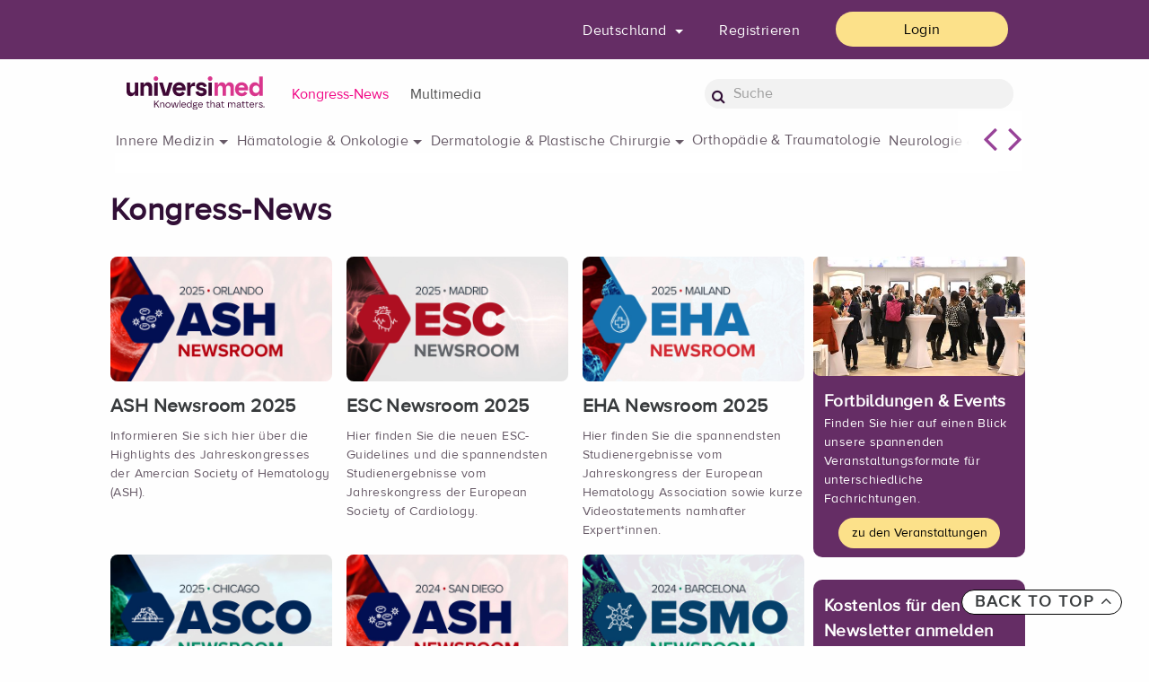

--- FILE ---
content_type: text/html;charset=utf-8
request_url: https://www.universimed.com/de/kongress-news
body_size: 11821
content:
<!doctype html>
<html lang="de" data-url="/de/kongress-news">
<head>
<!-- BEGIN Usercentrics related code -->
<link rel="preconnect" href="//app.usercentrics.eu">
<link rel="preconnect" href="//api.usercentrics.eu">
<link rel="preconnect" href="//privacy-proxy.usercentrics.eu">
<link rel="preload" href="//app.usercentrics.eu/browser-ui/latest/loader.js" as="script">
<link rel="preload" href="//privacy-proxy.usercentrics.eu/latest/uc-block.bundle.js" as="script">
<script id="usercentrics-cmp" rel="dns-prefetch" data-settings-id="IDHD9K6oq" src="https://app.usercentrics.eu/browser-ui/latest/loader.js" data-tcf-enabled></script>
<script type="application/javascript" src="https://privacy-proxy.usercentrics.eu/latest/uc-block.bundle.js"></script>
<!-- END Usercentrics related code -->
<!--cs-if value="!cs.site.debug">
</cs-if-->
<script>
let articleDate='-';
</script>
<script>
let lgoinInfo;
let beruf;
let F1;
let F2;
let F3;
//checkDatalayer();
// function sendToGTM() {
// checkDatalayer();
// (function(w,d,s,l,i){w[l]=w[l]||[];w[l].push({'gtm.start':
// new Date().getTime(),event:'gtm.js'});var f=d.getElementsByTagName(s)[0],
// j=d.createElement(s),dl=l!='dataLayer'?'&l='+l:'';j.async=true;j.src=
// 'https://www.googletagmanager.com/gtm.js?id='+i+dl;f.parentNode.insertBefore(j,f);
// })(window,document,'script','dataLayer','GTM-WHSRKN4');
// }
window.addEventListener('load', function() {
(function(w,d,s,l,i){w[l]=w[l]||[];w[l].push({'gtm.start':
new Date().getTime(),event:'gtm.js'});var f=d.getElementsByTagName(s)[0],
j=d.createElement(s),dl=l!='dataLayer'?'&l='+l:'';j.async=true;j.src=
'https://www.googletagmanager.com/gtm.js?id='+i+dl;f.parentNode.insertBefore(j,f);
})(window,document,'script','dataLayer','GTM-WHSRKN4');
});
</script>
<!-- End Google Tag Manager -->
<!-- Matomo -->
<script>
var _paq = window._paq = window._paq || [];
/* tracker methods like "setCustomDimension" should be called before "trackPageView" */
_paq.push(['trackPageView']);
_paq.push(['enableLinkTracking']);
(function() {
var u="https://www.matomo.medmedia.at/";
_paq.push(['setTrackerUrl', u+'matomo.php']);
_paq.push(['setSiteId', '6']);
var d=document, g=d.createElement('script'), s=d.getElementsByTagName('script')[0];
g.async=true; g.src=u+'matomo.js'; s.parentNode.insertBefore(g,s);
})();
</script>
<!-- End Matomo Code -->
<meta charset="utf-8">
<meta http-equiv="Content-Type" content="text/html" />
<meta http-equiv="X-UA-Compatible" content="IE=edge" />
<meta http-equiv="X-UA-Compatible" content="IE=9">
<meta name="google-site-verification" content="En6i2AudrdQkqnN2eb5UQVzVJqHedDJzLGD3UIuhUhM" />
<!--facebook meta tags start-->
<meta property="og:title" content="Kongress-News" />
<meta property="og:description" />
<meta property="og:type" content="website" />
<meta property="og:image" content="https://www.universimed.com/__image/a/2190791/alias/xxl/ar/1-1/fn/Universimed_ePapers.jpg" />
<meta property="og:image:secure_url" content="https://www.universimed.com/__image/a/2190791/alias/xxl/ar/1-1/fn/Universimed_ePapers.jpg" />
<meta property="og:image:width" content="1024" />
<meta property="og:image:height" content="1024" />
<meta property="og:url" content="https://www.universimed.com/de/kongress-news" />
<meta property="og:site_name" content="Universimed" />
<!--facebook meta tags end-->
<!--twitter meta tags start-->
<meta name="twitter:card" content="summary" />
<meta name="twitter:url" content="https://www.universimed.com/de/kongress-news" />
<meta name="twitter:title" content="Kongress-News" />
<meta name="twitter:description" />
<meta name="twitter:image" content="https://www.universimed.com/__image/a/2190791/alias/xxl/ar/1-1/fn/Universimed_ePapers.jpg"
/>
<meta name="twitter:site" content="" />
<meta name="twitter:creator" content="" />
<!--twitter meta tags end-->
<!-- Begin: src/tpl/meta-head.html -->
<meta name="viewport" content="width=device-width, initial-scale=1, shrink-to-fit=no">
<!-- CSS -->
<link href="/styles/condensed-1823cd42.css" rel="stylesheet">
<link rel="stylesheet" type="text/css" href="/custom/css/custom-ebaea480.css">
<!-- End: src/tpl/meta-head.html -->
<!-- favicon icon -->
<link rel="icon" href="/custom/img/universimed_favicon-0b4abbb3.png" />
<!-- Apple Touch Icon -->
<link rel="apple-touch-icon" sizes="120x120" href="/custom/img/universimed_favicon-120-3c32932a.png" />
<link rel="apple-touch-icon" sizes="180x180" href="/custom/img/universimed_favicon-180-cfa90ecd.png" />
<link rel="apple-touch-icon" sizes="152x152" href="/custom/img/universimed_favicon-152-26fdff26.png" />
<link rel="apple-touch-icon" sizes="167x167" href="/custom/img/universimed_favicon-167-dc8ea1a0.png" />
<title>Kongress-News - Universimed - Knowledge that matters</title>
<script src="https://ajax.googleapis.com/ajax/libs/jquery/3.3.1/jquery.min.js"></script>
<script type="text/plain" data-usercentrics="PinPoll" src="https://tools.pinpoll.com/global.js" async></script>
</head>
<body class="article-136579 mdb-skin">
<!-- Google Tag Manager (noscript) -->
<noscript><iframe src="https://www.googletagmanager.com/ns.html?id=GTM-WHSRKN4"
height="0" width="0" style="display:none;visibility:hidden"></iframe></noscript>
<!-- End Google Tag Manager (noscript) -->
<div class="p-0">
<!-- Begin: src/tpl/cookie-disclaimer.html -->
<!-- End: src/tpl/cookie-disclaimer.html -->
<!-- Begin: src/tpl/csHeader.html -->
<header class="navbar" id="mp-header">
<nav class="navbar navbar-dark">
<div class="row upper-nav">
<div class="container p-0 fx-flex fx-align-items-center">
<div class="links links col-sm-11 col-xl-6 desktopView">
</div>
<div class="right col-sm-11 col-xl-6">
<ul class="customQuickbar fx-flex fx-align-items-center">
<div class="switch-land-selector-container">
<div class="land-selector-container" data-target-url="/de/kongress-news?snippetRequestId=CsSnippet_1&amp;_ts=1769878312300">
<form method="post" action="/de/kongress-news" class="switch-land-selector-form js-ajax-form"><input name="newLand" id="newLand" class="hidden switch_land_input" /><input name="action.switchSelectorLand" style="display:none" id="action.switchSelectorLand" type="submit" class="switch_land_btn" /><input type="hidden" name="land" value="de" /><input type="hidden" name="signup.second" value="9" /><input type="hidden" name="land" value="de" /><input type="hidden" name="land" value="de" /><input type="hidden" name="land" value="de" /><input type="hidden" name="signup1.solution" value="8" /><input type="hidden" name="signup.first" value="9" /><input type="hidden" name="land" value="de" /><input type="hidden" name="land" value="de" /><input type="hidden" name="land" value="de" /><input type="hidden" name="signup.solution" value="18" /><input type="hidden" name="land" value="de" /><input type="hidden" name="signup1.third" value="10" /><input type="hidden" name="signup1.operation" value="+" /><input type="hidden" name="land" value="de" /><input type="hidden" name="land" value="de" /><input type="hidden" name="signup1.first" value="2" /><input type="hidden" name="signup.operation" value="+" /><input type="hidden" name="land" value="de" /></form>
<li class="quickbar-item dropdown land-selector">
<a class="btn btn-universimed-portal-flat dropdown-toggle waves-effect waves-light " data-toggle="dropdown" aria-haspopup="true" aria-expanded="true">
Deutschland
</a>
<div class="dropdown-menu dropdown-menu-right" data-dropdown-in="fadeIn" data-dropdown-out="fadeOut">
<a class="dropdown-item land" data-land="at" href="#">Österreich</a>
<a class="dropdown-item land" data-land="ch" href="#">Schweiz</a>
<a class="dropdown-item land" data-land="de" href="#">Deutschland</a>
</div>
</li>
</div>
</div>
<li class="quickbar-item desktopView"><a href="/de/reg_start" class="btn btn-universimed-portal-flat" >Registrieren</a></li>
<li class="quickbar-item"><a href="/de/login_start?login.redirectlogin=%2Fde%2Fkongress-news" class="btn btn-universimed-portal-yellow"
>Login</a></li>
</ul>
</div>
</div>
</div>
<!--Content for large and medium screens-->
<div class="row bottom-nav">
<div class="container p-0 fx-flex fx-align-items-center">
<!--Navbar Brand-->
<div class="col-md-6 col-xl-2 logo-wrapper">
<a class="navbar-brand waves-effect waves-light" href="/de">
<img src="/custom/img/universimed_header-224b7fd5.png" class="screen" alt="Logo">
<img src="/custom/img/universimed_header-224b7fd5.png" class="print" alt="Print Logo">
</a>
</div>
<!--Collapse button-->
<a href="#" class="button-collapse mobile-menu-btn mobileView">
<i class="fa fa-search openmenu"></i>
<i class="fa fa-bars openmenu"></i>
<i class="fa fa-close closemenu" style="display: none"></i>
</a>
<div class="col-md-8 col-xl-7 navigation-wrapper p-0 desktopView">
<div class="navigation">
<div class="mainNav navbar">
<ul class="nav navbar-nav mr-auto">
<li class="active btn-group">
<a href="/de/kongress-news" >
<button type="button" class="btn btn-primary dropdown-toggle dropdown-toggle-split" aria-haspopup="false" aria-expanded="false">Kongress-News</button>
</a>
</li>
<li class="btn-group">
<a href="/de/multimedia" >
<button type="button" class="btn btn-primary dropdown-toggle dropdown-toggle-split" aria-haspopup="false" aria-expanded="false">Multimedia</button>
</a>
</li>
</ul>
</div>
</div>
</div>
<div class="col-md-4 col-xl-3 search-field desktopView">
<form class="form-inline waves-effect waves-light" action="/de/search">
<i class="fa fa-search"></i>
<input type="search" class="form-control form-input" name="s.text" placeholder="Suche" />
</form>
</div>
</div>
</div>
</nav>
<!-- Swipe -->
<div class="fachthemen-menu container fx-flex fx-flex-direction-column fx-justify-content-center fx-align-items-center">
<div id="fach-list" class="fach-list fx-flex fx-flex-direction-row fx-justify-content-flex-start">
<div class="fach-list-wrapper fx-flex fx-flex-direction-row fx-flex-wrap-wrap fx-justify-content-start fx-gap-ex-1">
<span class="sublist" data-id="cluster-innere-medizin">Innere Medizin</span>
<span class="sublist" data-id="cluster-hematologie-onkologie">Hämatologie &amp; Onkologie</span>
<span class="sublist" data-id="cluster-dermatologie-p-chirugie">Dermatologie &amp; Plastische Chirurgie</span>
<span data-click-handler="/de/fachthemen?rubrics=orthopaedie-traumatologie" data-click-target="_self">Orthopädie &amp; Traumatologie</span>
<span class="sublist" data-id="cluster-neurologie-psychiatrie">Neurologie &amp; Psychiatrie</span>
<span data-click-handler="/de/fachthemen?rubrics=gynaekologie-geburtshilfe" data-click-target="_self">Gynäkologie &amp; Geburtshilfe</span>
<span data-click-handler="/de/fachthemen?rubrics=urologie-andrologie" data-click-target="_self">Urologie &amp; Andrologie</span>
<span data-click-handler="/de/fachthemen?rubrics=hno" data-click-target="_self">HNO</span>
</div>
</div>
<div class="more fx-flex fx-flex-direction-row desktopView">
<i id="next-fach-menu" class="fa-solid fa-angle-left"></i>
<i id="prev-fach-menu" class="fa-solid fa-angle-right"></i>
</div>
<div class="hack-scroll"></div>
</div>
<div id="cluster-innere-medizin" class="fachthemen-submenu container fx-flex fx-flex-direction-column fx-justify-content-center fx-align-items-center">
<div class="fach-list fx-flex fx-flex-direction-row fx-justify-content-flex-start">
<div class="fach-list-wrapper fx-flex fx-flex-direction-row fx-flex-wrap-wrap fx-justify-content-start fx-gap-ex-3">
<span data-click-handler="/de/fachthemen?rubrics=diabetologie-endokrinologie" data-click-target="_self">Endokrinologie &amp; Diabetologie</span>
<span data-click-handler="/de/fachthemen?rubrics=gastroenterologie" data-click-target="_self">Gastroenterologie</span>
<span data-click-handler="/de/fachthemen?rubrics=hepatologie" data-click-target="_self">Hepatologie</span>
<span data-click-handler="/de/fachthemen?rubrics=infektiologie" data-click-target="_self">Infektiologie</span>
<span data-click-handler="/de/fachthemen?rubrics=kardiologie-gefaessmedizin" data-click-target="_self">Kardiologie &amp; Gefäßmedizin</span>
<span data-click-handler="/de/fachthemen?rubrics=pneumologie" data-click-target="_self">Pneumologie</span>
<span data-click-handler="/de/fachthemen?rubrics=rheumatologie" data-click-target="_self">Rheumatologie</span>
<span data-click-handler="/de/fachthemen?rubrics=nephrologie" data-click-target="_self">Nephrologie</span>
</div>
<div class="more"></div>
</div>
<div class="more-wrapper">
<div class="more fx-flex fx-flex-direction-row desktopView">
<i id="next-fach-menucluster-innere-medizin" class="fa-solid fa-angle-left"></i>
<i id="prev-fach-menucluster-innere-medizin" class="fa-solid fa-angle-right"></i>
</div>
</div>
<div class="hack-scroll"></div>
</div>
<div id="cluster-hematologie-onkologie" class="fachthemen-submenu container fx-flex fx-flex-direction-column fx-justify-content-center fx-align-items-center">
<div class="fach-list fx-flex fx-flex-direction-row fx-justify-content-flex-start">
<div class="fach-list-wrapper fx-flex fx-flex-direction-row fx-flex-wrap-wrap fx-justify-content-start fx-gap-ex-3">
<span data-click-handler="/de/fachthemen?rubrics=onkologie" data-click-target="_self">Onkologie</span>
<span data-click-handler="/de/fachthemen?rubrics=haematologie" data-click-target="_self">Hämatologie</span>
<span data-click-handler="/de/fachthemen?rubrics=pathologie" data-click-target="_self">Pathologie</span>
</div>
<div class="more"></div>
</div>
<div class="hack-scroll"></div>
</div>
<div id="cluster-dermatologie-p-chirugie" class="fachthemen-submenu container fx-flex fx-flex-direction-column fx-justify-content-center fx-align-items-center">
<div class="fach-list fx-flex fx-flex-direction-row fx-justify-content-flex-start">
<div class="fach-list-wrapper fx-flex fx-flex-direction-row fx-flex-wrap-wrap fx-justify-content-start fx-gap-ex-3">
<span data-click-handler="/de/fachthemen?rubrics=dermatologie" data-click-target="_self">Dermatologie</span>
<span data-click-handler="/de/fachthemen?rubrics=plastische-chirurgie" data-click-target="_self">Plastische Chirurgie</span>
</div>
<div class="more"></div>
</div>
<div class="hack-scroll"></div>
</div>
<div id="cluster-neurologie-psychiatrie" class="fachthemen-submenu container fx-flex fx-flex-direction-column fx-justify-content-center fx-align-items-center">
<div class="fach-list fx-flex fx-flex-direction-row fx-justify-content-flex-start">
<div class="fach-list-wrapper fx-flex fx-flex-direction-row fx-flex-wrap-wrap fx-justify-content-start fx-gap-ex-3">
<span data-click-handler="/de/fachthemen?rubrics=neurologie" data-click-target="_self">Neurologie</span>
<span data-click-handler="/de/fachthemen?rubrics=psychiatrie" data-click-target="_self">Psychiatrie</span>
</div>
<div class="more"></div>
</div>
<div class="hack-scroll"></div>
</div>
</header>
<!-- End: src/tpl/csHeader.html -->
<main>
<aside class="mobile-menu" style="display:none">
<nav class="menu-wrapper">
<div class="fx-flex fx-flex-direction-column main-mobile-nav">
<a href="/de/kongress-news" ><h4 class="title" >Kongress-News<i class="fa-solid fa-angle-right"></i></h4></a>
<a href="/de/multimedia" ><h4 class="title" >Multimedia<i class="fa-solid fa-angle-right"></i></h4></a>
</div>
</nav>
<div class="links links col-sm-11 col-xl-6">
<form class="form-inline waves-effect waves-light" action="/de/search">
<i class="fa fa-search"></i>
<input type="search" class="form-control form-input" name="s.text" placeholder="Suche" />
</form>
<a href="https://allgemeinarzt.digital/" target="_blank"><img width="40" src="/custom/img/aad-black-103f040a.png" class="link aad" alt="aa.d"></a>
</div>
</aside>
<div class="main-wrapper mp-pusher article-content-wrapper" id="mp-pusher">
<div class="container">
<div class="row article-content">
<div class="left col-md-9 p-0">
<div class="article-header row">
<!--Key visual-->
</div>
<div class="col-md-12 article-content-main p-0">
<div class="main-content-widget sorting-0">
<div class="csWidget-wrapper clear column-list-articles column-list int-krongresse">
<div class="row">
<div class="article-list">
<h3 class="title h3-responsive">Kongress-News</h3>
<div id="CsSnippet_2" class="csSnippet js-filter-snippet">
<div class="js-result-replace">
<div class="fx-flex fx-flex-direction-column">
<div class="fx-flex fx-flex-direction-row">
<div class="article-list-wrapper fx-flex fx-flex-direction-row fx-flex-wrap-wrap fx-justify-content-flex-start">
<div class="article-wrapper fx-flex-32">
<article data-id="529673">
<a href="https://www.universimed.com/at/kongress-news/ash-2025" target="_self"
cs-recurse-option="visit">
<img src="/__image/a/529683/alias/xxl/v/1/c/4/ar/16-9/fn/ASH25.jpg" class="img-fluid" alt="" >
</a>
<a href="https://www.universimed.com/at/kongress-news/ash-2025" target="_self"
cs-recurse-option="visit">
</a>
<a href="https://www.universimed.com/at/kongress-news/ash-2025" target="_self"
cs-recurse-option="visit">
<h4>ASH Newsroom 2025</h4>
</a>
<p data-click-handler="https://www.universimed.com/at/kongress-news/ash-2025"
data-click-target="_self" >Informieren Sie sich hier über die Highlights des Jahreskongresses der Amercian Society of Hematology (ASH).</p>
</article>
</div>
<div class="article-wrapper fx-flex-32">
<article data-id="509712">
<a href="https://www.universimed.com/de/kongress-news/esc-2025" target="_self"
cs-recurse-option="visit">
<img src="/__image/a/509613/alias/xxl/v/1/c/6/ar/16-9/fn/ESC-2025.jpg" class="img-fluid" alt="" >
</a>
<a href="https://www.universimed.com/de/kongress-news/esc-2025" target="_self"
cs-recurse-option="visit">
</a>
<a href="https://www.universimed.com/de/kongress-news/esc-2025" target="_self"
cs-recurse-option="visit">
<h4>ESC Newsroom 2025</h4>
</a>
<p data-click-handler="https://www.universimed.com/de/kongress-news/esc-2025"
data-click-target="_self" >Hier finden Sie die neuen ESC-Guidelines und die spannendsten Studienergebnisse vom Jahreskongress der European Society of Cardiology.</p>
</article>
</div>
<div class="article-wrapper fx-flex-32">
<article data-id="495079">
<a href="https://www.universimed.com/de/kongress-news/eha-2025" target="_blank" rel="noopener noreferrer"
cs-recurse-option="visit">
<img src="/__image/a/494944/alias/xxl/v/1/c/16/ar/16-9/fn/EHA-2025_Header.jpg" class="img-fluid" alt="" >
</a>
<a href="https://www.universimed.com/de/kongress-news/eha-2025" target="_blank" rel="noopener noreferrer"
cs-recurse-option="visit">
</a>
<a href="https://www.universimed.com/de/kongress-news/eha-2025" target="_blank" rel="noopener noreferrer"
cs-recurse-option="visit">
<h4>EHA Newsroom 2025</h4>
</a>
<p data-click-handler="https://www.universimed.com/de/kongress-news/eha-2025"
data-click-target="_blank" data-click-rel="noopener noreferrer">Hier finden Sie die spannendsten Studienergebnisse vom Jahreskongress der European Hematology Association sowie kurze Videostatements namhafter Expert*innen.</p>
</article>
</div>
<div class="article-wrapper fx-flex-32">
<article data-id="493717">
<a href="https://www.universimed.com/de/kongress-news/asco-2025" target="_blank" rel="noopener noreferrer"
cs-recurse-option="visit">
<img src="/__image/a/491535/alias/xxl/v/1/c/12/ar/16-9/fn/ASCO25_Header.jpg" class="img-fluid" alt="" >
</a>
<a href="https://www.universimed.com/de/kongress-news/asco-2025" target="_blank" rel="noopener noreferrer"
cs-recurse-option="visit">
</a>
<a href="https://www.universimed.com/de/kongress-news/asco-2025" target="_blank" rel="noopener noreferrer"
cs-recurse-option="visit">
<h4>ASCO Newsroom 2025</h4>
</a>
<p data-click-handler="https://www.universimed.com/de/kongress-news/asco-2025"
data-click-target="_blank" data-click-rel="noopener noreferrer">Hier finden Sie die wichtigsten neuen Daten vom Jahreskongress der American Society of Clinical Oncology. Expert*innen stellen Ihnen in Videostatements die Kongress-Highlights vor.</p>
</article>
</div>
<div class="article-wrapper fx-flex-32">
<article data-id="459769">
<a href="https://www.universimed.com/de/kongress-news/ash-2024" target="_self"
cs-recurse-option="visit">
<img src="/__image/a/457210/alias/xxl/v/2/c/10/ar/16-9/fn/ASH24_Teaser.jpg" class="img-fluid" alt="" >
</a>
<a href="https://www.universimed.com/de/kongress-news/ash-2024" target="_self"
cs-recurse-option="visit">
</a>
<a href="https://www.universimed.com/de/kongress-news/ash-2024" target="_self"
cs-recurse-option="visit">
<h4>ASH Newsroom 2024</h4>
</a>
<p data-click-handler="https://www.universimed.com/de/kongress-news/ash-2024"
data-click-target="_self" >Informieren Sie sich hier über die Highlights des Jahreskongresses der Amercian Society of Hematology (ASH).</p>
</article>
</div>
<div class="article-wrapper fx-flex-32">
<article data-id="438249">
<a href="kongress-news/esmo-2024" target="_self"
cs-recurse-option="visit">
<img src="/__image/a/438245/alias/xxl/v/1/c/9/ar/16-9/fn/ESMO24.jpg" class="img-fluid" alt="" >
</a>
<a href="kongress-news/esmo-2024" target="_self"
cs-recurse-option="visit">
</a>
<a href="kongress-news/esmo-2024" target="_self"
cs-recurse-option="visit">
<h4>ESMO Newsroom 2024</h4>
</a>
<p data-click-handler="kongress-news/esmo-2024"
data-click-target="_self" >Informieren Sie sich hier über die Highlights des Jahreskongresses der European Society for Medical Oncology.</p>
</article>
</div>
<div class="article-wrapper fx-flex-32">
<article data-id="439033">
<a href="https://www.universimed.com/de/kongress-news/ers-2024" target="_self"
cs-recurse-option="visit">
<img src="/__image/a/432178/alias/xxl/v/1/c/9/ar/16-9/fn/ERS24.jpg" class="img-fluid" alt="" >
</a>
<a href="https://www.universimed.com/de/kongress-news/ers-2024" target="_self"
cs-recurse-option="visit">
</a>
<a href="https://www.universimed.com/de/kongress-news/ers-2024" target="_self"
cs-recurse-option="visit">
<h4>ERS Newsroom 2024</h4>
</a>
<p data-click-handler="https://www.universimed.com/de/kongress-news/ers-2024"
data-click-target="_self" >Informieren Sie sich hier über die Highlights des ERS International Congress 2024 in Wien.</p>
</article>
</div>
<div class="article-wrapper fx-flex-32">
<article data-id="386319">
<a href="https://www.universimed.com/at/kongress-news/asco-2024" target="_self"
cs-recurse-option="visit">
<img src="/__image/a/385799/alias/xxl/v/5/c/39/ar/16-9/fn/ASCO24_16-9.jpg" class="img-fluid" alt="" >
</a>
<a href="https://www.universimed.com/at/kongress-news/asco-2024" target="_self"
cs-recurse-option="visit">
</a>
<a href="https://www.universimed.com/at/kongress-news/asco-2024" target="_self"
cs-recurse-option="visit">
<h4>ASCO Newsroom 2024</h4>
</a>
<p data-click-handler="https://www.universimed.com/at/kongress-news/asco-2024"
data-click-target="_self" >Hier finden Sie die wichtigsten neuen Daten vom Jahreskongress der American Society of Clinical Oncology. Expert*innen stellen Ihnen in Videostatements die Kongress-Highlights vor.</p>
</article>
</div>
<div class="article-wrapper fx-flex-32">
<article data-id="323981">
<a href="https://www.universimed.com/de/kongress-news/ers-2023" target="_self"
cs-recurse-option="visit">
<img src="/__image/a/316083/alias/xxl/v/6/c/42/ar/16-9/fn/ERS23_Banner.jpg" class="img-fluid" alt="" >
</a>
<a href="https://www.universimed.com/de/kongress-news/ers-2023" target="_self"
cs-recurse-option="visit">
</a>
<a href="https://www.universimed.com/de/kongress-news/ers-2023" target="_self"
cs-recurse-option="visit">
<h4>ERS Newsroom 2023</h4>
</a>
<p data-click-handler="https://www.universimed.com/de/kongress-news/ers-2023"
data-click-target="_self" >Informieren Sie sich hier über die Highlights des ERS International Congress 2023 in Mailand.</p>
</article>
</div>
<div class="article-wrapper fx-flex-32">
<article data-id="319193">
<a href="https://www.universimed.com/de/kongress-news/esc-2023" target="_self"
cs-recurse-option="visit">
<img src="/__image/a/319182/alias/xxl/v/3/c/16/ar/16-9/fn/ESC23.jpg" class="img-fluid" alt="" >
</a>
<a href="https://www.universimed.com/de/kongress-news/esc-2023" target="_self"
cs-recurse-option="visit">
</a>
<a href="https://www.universimed.com/de/kongress-news/esc-2023" target="_self"
cs-recurse-option="visit">
<h4>ESC Newsroom 2023
</h4>
</a>
<p data-click-handler="https://www.universimed.com/de/kongress-news/esc-2023"
data-click-target="_self" >Hier finden Sie die neuen ESC-Guidelines und die spannendsten Studienergebnisse vom Jahreskongress der European Society of Cardiology.</p>
</article>
</div>
<div class="article-wrapper fx-flex-32">
<article data-id="304452">
<a href="https://www.universimed.com/de/kongress-news/eha-2023" target="_blank" rel="noopener noreferrer"
cs-recurse-option="visit">
<img src="/__image/a/300595/alias/xxl/v/1/c/24/ar/16-9/fn/EHA23.jpg" class="img-fluid" alt="" >
</a>
<a href="https://www.universimed.com/de/kongress-news/eha-2023" target="_blank" rel="noopener noreferrer"
cs-recurse-option="visit">
</a>
<a href="https://www.universimed.com/de/kongress-news/eha-2023" target="_blank" rel="noopener noreferrer"
cs-recurse-option="visit">
<h4>EHA Newsroom 2023</h4>
</a>
<p data-click-handler="https://www.universimed.com/de/kongress-news/eha-2023"
data-click-target="_blank" data-click-rel="noopener noreferrer">Hier finden Sie die spannendsten Studienergebnisse vom Jahreskongress der European Hematology Association sowie kurze Videostatements namhafter Expert*innen.</p>
</article>
</div>
<div class="article-wrapper fx-flex-32">
<article data-id="301750">
<a href="https://www.universimed.com/de/kongress-news/asco-2023" target="_blank" rel="noopener noreferrer"
cs-recurse-option="visit">
<img src="/__image/a/301551/alias/xxl/v/3/c/28/ar/16-9/fn/ASCO23_Banner.jpg" class="img-fluid" alt="" >
</a>
<a href="https://www.universimed.com/de/kongress-news/asco-2023" target="_blank" rel="noopener noreferrer"
cs-recurse-option="visit">
</a>
<a href="https://www.universimed.com/de/kongress-news/asco-2023" target="_blank" rel="noopener noreferrer"
cs-recurse-option="visit">
<h4>ASCO Newsroom 2023</h4>
</a>
<p data-click-handler="https://www.universimed.com/de/kongress-news/asco-2023"
data-click-target="_blank" data-click-rel="noopener noreferrer">Hier finden Sie die wichtigsten neuen Daten vom Jahreskongress der American Society of Clinical Oncology. In kurzen Videostatements präsentieren namhaften Expert*innen ihre Highlights.</p>
</article>
</div>
<div class="article-wrapper fx-flex-32">
<article data-id="237965">
<a href="https://www.universimed.com/de/kongress-news/ash-2022" target="_self"
cs-recurse-option="visit">
<img src="/__image/a/205791/alias/xxl/v/2/c/14/ar/16-9/fn/ASH22%20Header.jpg" class="img-fluid" alt="" >
</a>
<a href="https://www.universimed.com/de/kongress-news/ash-2022" target="_self"
cs-recurse-option="visit">
</a>
<a href="https://www.universimed.com/de/kongress-news/ash-2022" target="_self"
cs-recurse-option="visit">
<h4>ASH Newsroom 2022</h4>
</a>
<p data-click-handler="https://www.universimed.com/de/kongress-news/ash-2022"
data-click-target="_self" >Hier finden Sie die Highlights vom Jahreskongress der American Society of Hematology 2022. Wir fassen für Sie die wichtigsten Studienergebnisse kurz und knapp auf Deutsch zusammen. Mit ...</p>
</article>
</div>
<div class="article-wrapper fx-flex-32">
<article data-id="177942">
<a href="https://www.universimed.com/de/kongress-news/esmo-2022" target="_self"
cs-recurse-option="visit">
<img src="/__image/a/177958/alias/xxl/v/1/c/8/ar/16-9/fn/ESMO22.jpg" class="img-fluid" alt="" >
</a>
<a href="https://www.universimed.com/de/kongress-news/esmo-2022" target="_self"
cs-recurse-option="visit">
</a>
<a href="https://www.universimed.com/de/kongress-news/esmo-2022" target="_self"
cs-recurse-option="visit">
<h4>ESMO Newsroom 2022</h4>
</a>
<p data-click-handler="https://www.universimed.com/de/kongress-news/esmo-2022"
data-click-target="_self" >Hier finden Sie alle relevanten Daten und Analysen zum Jahreskongress der ESMO</p>
</article>
</div>
<div class="article-wrapper fx-flex-32">
<article data-id="177523">
<a href="https://www.universimed.com/de/kongress-news/eadv-2022" target="_self"
cs-recurse-option="visit">
<img src="/__image/a/177525/alias/xxl/v/1/c/6/ar/16-9/fn/EADV22.jpg" class="img-fluid" alt="" >
</a>
<a href="https://www.universimed.com/de/kongress-news/eadv-2022" target="_self"
cs-recurse-option="visit">
</a>
<a href="https://www.universimed.com/de/kongress-news/eadv-2022" target="_self"
cs-recurse-option="visit">
<h4>EADV Newsroom 2022</h4>
</a>
<p data-click-handler="https://www.universimed.com/de/kongress-news/eadv-2022"
data-click-target="_self" >Informieren Sie sich hier über die Highlights des Jahreskongresses der European Academy of Dermatology and Venereology.</p>
</article>
</div>
<div class="article-wrapper fx-flex-32">
<article data-id="175179">
<a href="https://www.universimed.com/de/kongress-news/ers-2022" target="_self"
cs-recurse-option="visit">
<img src="/__image/a/175109/alias/xxl/v/3/c/15/ar/16-9/fn/ERS22.jpg" class="img-fluid" alt="" >
</a>
<a href="https://www.universimed.com/de/kongress-news/ers-2022" target="_self"
cs-recurse-option="visit">
</a>
<a href="https://www.universimed.com/de/kongress-news/ers-2022" target="_self"
cs-recurse-option="visit">
<h4>ERS Newsroom 2022</h4>
</a>
<p data-click-handler="https://www.universimed.com/de/kongress-news/ers-2022"
data-click-target="_self" >Hier können Sie sich zu den in Barcelona bzw. virtuell präsentierten Highlights vom ERS International Congress 2022 informieren!</p>
</article>
</div>
<div class="article-wrapper fx-flex-32">
<article data-id="147120">
<a href="https://www.universimed.com/de/kongress-news/eha-2022" target="_self"
cs-recurse-option="visit">
<img src="/__image/a/147108/alias/xxl/v/3/c/16/ar/16-9/fn/EHA22.jpg" class="img-fluid" alt="" >
</a>
<a href="https://www.universimed.com/de/kongress-news/eha-2022" target="_self"
cs-recurse-option="visit">
</a>
<a href="https://www.universimed.com/de/kongress-news/eha-2022" target="_self"
cs-recurse-option="visit">
<h4>EHA Newsroom 2022</h4>
</a>
<p data-click-handler="https://www.universimed.com/de/kongress-news/eha-2022"
data-click-target="_self" >Die Highlights vom Hybridkongress der European Hematology Association 2022 finden Sie ab Anfang Juni genau hier. </p>
</article>
</div>
<div class="article-wrapper fx-flex-32">
<article data-id="146414">
<a href="https://www.universimed.com/de/kongress-news/asco-2022" target="_self"
cs-recurse-option="visit">
<img src="/__image/a/146828/alias/xxl/v/2/c/20/ar/16-9/fn/ASCO22.jpg" class="img-fluid" alt="" >
</a>
<a href="https://www.universimed.com/de/kongress-news/asco-2022" target="_self"
cs-recurse-option="visit">
</a>
<a href="https://www.universimed.com/de/kongress-news/asco-2022" target="_self"
cs-recurse-option="visit">
<h4>ASCO Newsroom 2022</h4>
</a>
<p data-click-handler="https://www.universimed.com/de/kongress-news/asco-2022"
data-click-target="_self" >Hier finden Sie alle relevanten Daten und Analysen zum Jahreskongress der American Society of Clinical Oncology. </p>
</article>
</div>
<div class="article-wrapper fx-flex-32">
<article data-id="133458">
<a href="https://www.universimed.com/de/dgim2022" target="_self"
cs-recurse-option="visit">
<img src="/__image/a/150228/alias/xxl/v/1/c/9/ar/16-9/fn/DGIM22.jpg" class="img-fluid" alt="" >
</a>
<a href="https://www.universimed.com/de/dgim2022" target="_self"
cs-recurse-option="visit">
<p class="teaserStrapLine">
</p>
</a>
<a href="https://www.universimed.com/de/dgim2022" target="_self"
cs-recurse-option="visit">
<h4>DGIM Newsroom 2022</h4>
</a>
<p data-click-handler="https://www.universimed.com/de/dgim2022"
data-click-target="_self" >Der 128. Kongress der Deutschen Gesellschaft für Innere Medizin mit Schwerpunkt &quot;Grenzen der Inneren Medizin&quot; findet dieses Jahr als Hybrid-Veranstaltung in Wiesbaden und digital statt.</p>
</article>
</div>
<div class="article-wrapper fx-flex-32">
<article data-id="120688">
<a href="/de/event/ecco-2022-120688" target="_self"
cs-recurse-option="visit">
<img src="/__image/a/150208/alias/xxl/v/1/c/24/ar/16-9/fn/ECCO22.jpg" class="img-fluid" alt="" >
</a>
<a href="/de/event/ecco-2022-120688" target="_self"
cs-recurse-option="visit">
<p class="teaserStrapLine">
</p>
</a>
<a href="/de/event/ecco-2022-120688" target="_self"
cs-recurse-option="visit">
<h4>ECCO Newsroom 2022</h4>
</a>
<p data-click-handler="/de/event/ecco-2022-120688"
data-click-target="_self" >Der 17. Kongress der European Crohn&#39;s and Colitis Organisation fand heuer virtuell statt. In unserem Newsroom finden Sie alle wichtigen Themen des Kongresses zum Nachlesen.</p>
</article>
</div>
<div class="article-wrapper fx-flex-32">
<article data-id="109362">
<a href="/de/event/ash-2021-109366" target="_self"
cs-recurse-option="visit">
<img src="/__image/a/157096/alias/xxl/v/1/c/9/ar/16-9/fn/ASH21.jpg" class="img-fluid" alt="" >
</a>
<a href="/de/event/ash-2021-109366" target="_self"
cs-recurse-option="visit">
<p class="teaserStrapLine">
</p>
</a>
<a href="/de/event/ash-2021-109366" target="_self"
cs-recurse-option="visit">
<h4>ASH Newsroom 2021</h4>
</a>
<p data-click-handler="/de/event/ash-2021-109366"
data-click-target="_self" >Das 63. Jahresmeeting der American Society of Hematology fand 2021 erstmals als Hypridveranstaltung in New Orleans und digital statt. Das Jahresmeeting gilt als der wichtigste Kongress ...</p>
</article>
</div>
<div class="article-wrapper fx-flex-32">
<article data-id="92159">
<a href="/de/event/eadv-2021-92159" target="_self"
cs-recurse-option="visit">
<img src="/__image/a/150211/alias/xxl/v/1/c/11/ar/16-9/fn/EADV21.jpg" class="img-fluid" alt="" >
</a>
<a href="/de/event/eadv-2021-92159" target="_self"
cs-recurse-option="visit">
<p class="teaserStrapLine">
</p>
</a>
<a href="/de/event/eadv-2021-92159" target="_self"
cs-recurse-option="visit">
<h4>EADV Newsroom 2021</h4>
</a>
<p data-click-handler="/de/event/eadv-2021-92159"
data-click-target="_self" >Die European Academy of Dermatology and Venereology veranstaltete ihren 30. Kongress aufgrund der Corona-Pandemie virtuell. Alle Themen des Kongresses finden Sie in unserem Newsroom zum ...</p>
</article>
</div>
<div class="article-wrapper fx-flex-32">
<article data-id="90985">
<a href="/de/event/esmo-2021-90985" target="_self"
cs-recurse-option="visit">
<img src="/__image/a/150214/alias/xxl/v/1/c/11/ar/16-9/fn/ESMO21.jpg" class="img-fluid" alt="" >
</a>
<a href="/de/event/esmo-2021-90985" target="_self"
cs-recurse-option="visit">
<p class="teaserStrapLine">
</p>
</a>
<a href="/de/event/esmo-2021-90985" target="_self"
cs-recurse-option="visit">
<h4>ESMO Newsroom 2021</h4>
</a>
<p data-click-handler="/de/event/esmo-2021-90985"
data-click-target="_self" >Der Kongress der European Society for Medical Oncology präsentierte auch in diesem Jahr wieder die neuesten Fortschritte der Onkologie. Zum zweiten Mal in Folge findet der Kongress ...</p>
</article>
</div>
<div class="article-wrapper fx-flex-32">
<article data-id="84869">
<a href="/de/event/ers-2021-84869" target="_self"
cs-recurse-option="visit">
<img src="/__image/a/150217/alias/xxl/v/1/c/11/ar/16-9/fn/ERS21.jpg" class="img-fluid" alt="" >
</a>
<a href="/de/event/ers-2021-84869" target="_self"
cs-recurse-option="visit">
<p class="teaserStrapLine">
</p>
</a>
<a href="/de/event/ers-2021-84869" target="_self"
cs-recurse-option="visit">
<h4>ERS Newsroom 2021</h4>
</a>
<p data-click-handler="/de/event/ers-2021-84869"
data-click-target="_self" >Der jährliche Kongress der European Respiratory Society fand in diesem Jahr virtuell statt. Führende Experten präsentierten und diskutierten die neuesten Studien und wissenschaftliche ...</p>
</article>
</div>
<div class="article-wrapper fx-flex-32">
<article data-id="72253">
<a href="/de/event/eha-2021-72253" target="_self"
cs-recurse-option="visit">
<img src="/__image/a/150218/alias/xxl/v/1/c/11/ar/16-9/fn/EHA21.jpg" class="img-fluid" alt="" >
</a>
<a href="/de/event/eha-2021-72253" target="_self"
cs-recurse-option="visit">
<p class="teaserStrapLine">
</p>
</a>
<a href="/de/event/eha-2021-72253" target="_self"
cs-recurse-option="visit">
<h4>EHA Newsroom 2021</h4>
</a>
<p data-click-handler="/de/event/eha-2021-72253"
data-click-target="_self" >Die Jahrestagung der European Hematology Association fand auch in diesem Jahr zum zweiten Mal in Folge virtuell statt. Zahlreiche internationale Spezialisten präsentierten ...</p>
</article>
</div>
<div class="article-wrapper fx-flex-32">
<article data-id="70898">
<a href="/de/event/asco-2021-70898" target="_self"
cs-recurse-option="visit">
<img src="/__image/a/157098/alias/xxl/v/1/c/7/ar/16-9/fn/ASCO21_1.jpg" class="img-fluid" alt="" >
</a>
<a href="/de/event/asco-2021-70898" target="_self"
cs-recurse-option="visit">
<p class="teaserStrapLine">
</p>
</a>
<a href="/de/event/asco-2021-70898" target="_self"
cs-recurse-option="visit">
<h4>ASCO Newsroom 2021</h4>
</a>
<p data-click-handler="/de/event/asco-2021-70898"
data-click-target="_self" >Die American Society of Clinical Oncology versammelte auch in diesem Jahr wieder führende Persönlichkeiten aus Medizin und Forschung im virtuellen Raum. Die Experten präsentierten und ...</p>
</article>
</div>
<div class="article-wrapper fx-flex-32">
<article data-id="32053">
<a href="/de/event/ash-2020-32053" target="_self"
cs-recurse-option="visit">
<img src="/__image/a/150224/alias/xxl/v/1/c/8/ar/16-9/fn/ASH20.jpg" class="img-fluid" alt="" >
</a>
<a href="/de/event/ash-2020-32053" target="_self"
cs-recurse-option="visit">
<p class="teaserStrapLine">
</p>
</a>
<a href="/de/event/ash-2020-32053" target="_self"
cs-recurse-option="visit">
<h4>ASH Newsroom 2020</h4>
</a>
</article>
</div>
<div class="article-wrapper fx-flex-32">
<article data-id="2218840">
<a href="/de/event/esc-2020-2218840" target="_self"
cs-recurse-option="visit">
<img src="/__image/a/156438/alias/xxl/v/1/c/9/ar/16-9/fn/ESC20.jpg" class="img-fluid" alt="" >
</a>
<a href="/de/event/esc-2020-2218840" target="_self"
cs-recurse-option="visit">
<p class="teaserStrapLine">
</p>
</a>
<a href="/de/event/esc-2020-2218840" target="_self"
cs-recurse-option="visit">
<h4>ESC Newsroom 2020</h4>
</a>
</article>
</div>
<div class="article-wrapper fx-flex-32">
<article data-id="2221409">
<a href="/de/event/ers-2020-2221409" target="_self"
cs-recurse-option="visit">
<img src="/__image/a/156441/alias/xxl/v/1/c/8/ar/16-9/fn/ERS20.jpg" class="img-fluid" alt="" >
</a>
<a href="/de/event/ers-2020-2221409" target="_self"
cs-recurse-option="visit">
<p class="teaserStrapLine">
</p>
</a>
<a href="/de/event/ers-2020-2221409" target="_self"
cs-recurse-option="visit">
<h4>ERS Newsroom 2020 </h4>
</a>
</article>
</div>
<div class="article-wrapper fx-flex-32">
<article data-id="2251537">
<a href="/de/event/easd-2020-2251537" target="_self"
cs-recurse-option="visit">
<img src="/__image/a/156439/alias/xxl/v/1/c/9/ar/16-9/fn/EASD20.jpg" class="img-fluid" alt="" >
</a>
<a href="/de/event/easd-2020-2251537" target="_self"
cs-recurse-option="visit">
<p class="teaserStrapLine">
</p>
</a>
<a href="/de/event/easd-2020-2251537" target="_self"
cs-recurse-option="visit">
<h4>EASD Newsroom 2020</h4>
</a>
</article>
</div>
<div class="article-wrapper fx-flex-32">
<article data-id="2247325">
<a href="/de/event/esmo-2020-2247325" target="_self"
cs-recurse-option="visit">
<img src="/__image/a/156440/alias/xxl/v/1/c/9/ar/16-9/fn/ESMO20.jpg" class="img-fluid" alt="" >
</a>
<a href="/de/event/esmo-2020-2247325" target="_self"
cs-recurse-option="visit">
<p class="teaserStrapLine">
</p>
</a>
<a href="/de/event/esmo-2020-2247325" target="_self"
cs-recurse-option="visit">
<h4>ESMO Newsroom 2020</h4>
</a>
</article>
</div>
</div>
</div>
</div>
</div>
</div>
</div>
</div>
</div>
</div>
</div>
</div>
<aside class="col-md-3 sidebar" >
<div class="sidebar-widget sorting-0">
<script async src="https://securepubads.g.doubleclick.net/tag/js/gpt.js"></script>
<script>
window.googletag = window.googletag || {cmd: []};
var gam_slot1;
$(document).ready(function() {
googletag.cmd.push(function() {
// Slot 1
gam_slot1=googletag.defineSlot('/22729130412/ch.universimed.com/kongress-news_mr01', [[300, 250], ['fluid']], 'gam_mr01')
.addService(googletag.pubads());
var consentCheck = 1; //UC_UI.getServicesBaseInfo().find(data => (data.categorySlug === "marketing")).consent.status;
//googletag.pubads().setForceSafeFrame(true);
googletag.pubads().setTargeting('section', 'Uebersicht'); //Keyvalue für Section (Uebersicht, Artikel)
googletag.pubads().setTargeting('channel', 'Kongress-News'); //Keyvalue für Channel lt. Tagplan
googletag.pubads().setTargeting('loggedIn', '0'); //Keyvalue für Channel lt. Tagplan
//googletag.pubads().setTargeting('consent', 1); // Keyvalue für User mit Consent (1=Consent, 0=kein Consent)
googletag.pubads().setTargeting('verification', 'false'); // Keyvalue für User Verification (1=verifiziert, 0=nicht verifiziert)
//googletag.pubads().setTargeting('contentpass', 0); // Keyvalue für Contentpass (1=User mit Content Pass Abo, 0=User ohne Content Pass Abo)
googletag.pubads().setTargeting('path', '/de/kongress-news' + window.location.search); // Keyvalue für PATH URI)
googletag.pubads().setTargeting('seitentyp', $('.promotion').length > 0 ? 'Promotion' : 'standard'); // Keyvalue für PATH URI)
googletag.pubads().setTargeting('adserverBezug', 'none'); // Keyvalue für PATH URI)
googletag.pubads().setTargeting('themenBezug', 'none'); // Keyvalue für PATH URI)
googletag.pubads().setTargeting('position', '1');
googletag.pubads().enableLazyLoad({
// Fetch slots within 5 viewports.
fetchMarginPercent: 500,
// Render slots within 2 viewports.
renderMarginPercent: 200,
// Double the above values on mobile, where viewports are smaller
// and users tend to scroll faster.
mobileScaling: 2.0
});
var mapping_mrec = googletag.sizeMapping()
.addSize([800, 100], [[300, 250], 'fluid'])
.addSize([0, 0], [[300, 250], [300, 50], [300, 75], [300, 150], [320, 50], [320, 75], [320, 150], 'fluid'])
.build();
gam_slot1.defineSizeMapping(mapping_mrec);
googletag.pubads().enableSingleRequest();
googletag.pubads().collapseEmptyDivs();
googletag.enableServices();
})
});
</script>
<div id="gam_mr01" class="configurable-widget fx-flex fx-justify-content-center fx-align-items-center medium-rectangle">
<script>
$(document).ready(function() {
googletag.cmd.push(function() { googletag.display('gam_mr01'); });
});
</script>
</div>
</div>
<div class="sidebar-widget sorting-1">
<div class="configurable-widget">
<div class="fx-flex fx-flex-direction-column color-primary">
<div class="image">
<img src="/__image/a/321245/alias/m/v/1/c/7/ar/16-9/fn/Universimed_Post_EAU_23_v2.jpg" class="img-fluid" alt="">
</div>
<div class="fx-flex fx-flex-direction-column fx-align-items-flex-start fx-justify-content-flex-start content">
<div class="title">
<span>Fortbildungen &amp; Events</span>
</div>
<div class="teaserText">
<span>Finden Sie hier auf einen Blick unsere spannenden Veranstaltungsformate für unterschiedliche Fachrichtungen.</span>
</div>
</div>
<div class="fx-flex fx-align-items-flex-start fx-justify-content-center linkButton">
<a href="https://www.universimed.com/at/fortbildungen-events" onclick="dataLayer.push({'event': 'censhare-widget-click', 'censhare-widget-id': '137897', 'censhare-widget-name': 'Fortbildungen & Events', 'censhare-widget-url': 'https://www.universimed.com/at/fortbildungen-events'}) " data-click-target="_self"><button type="button" class="btn btn-universimed-portal-yellow"><span>zu den Veranstaltungen</span></button></a>
</div>
</div>
</div>
</div>
<div class="sidebar-widget sorting-2">
<script async src="https://securepubads.g.doubleclick.net/tag/js/gpt.js"></script>
<script>
window.googletag = window.googletag || {cmd: []};
var gam_slot1;
$(document).ready(function() {
googletag.cmd.push(function() {
// Slot 1
gam_slot1=googletag.defineSlot('/22729130412/ch.universimed.com/kongress-news_sl01', [[300, 250], ['fluid']], 'gam_sl01')
.addService(googletag.pubads());
var consentCheck = 1; //UC_UI.getServicesBaseInfo().find(data => (data.categorySlug === "marketing")).consent.status;
//googletag.pubads().setForceSafeFrame(true);
googletag.pubads().setTargeting('section', 'Uebersicht'); //Keyvalue für Section (Uebersicht, Artikel)
googletag.pubads().setTargeting('channel', 'Kongress-News'); //Keyvalue für Channel lt. Tagplan
googletag.pubads().setTargeting('loggedIn', '0'); //Keyvalue für Channel lt. Tagplan
//googletag.pubads().setTargeting('consent', 1); // Keyvalue für User mit Consent (1=Consent, 0=kein Consent)
googletag.pubads().setTargeting('verification', 'false'); // Keyvalue für User Verification (1=verifiziert, 0=nicht verifiziert)
//googletag.pubads().setTargeting('contentpass', 0); // Keyvalue für Contentpass (1=User mit Content Pass Abo, 0=User ohne Content Pass Abo)
googletag.pubads().setTargeting('path', '/de/kongress-news' + window.location.search); // Keyvalue für PATH URI)
googletag.pubads().setTargeting('seitentyp', $('.promotion').length > 0 ? 'Promotion' : 'standard'); // Keyvalue für PATH URI)
googletag.pubads().setTargeting('adserverBezug', 'none'); // Keyvalue für PATH URI)
googletag.pubads().setTargeting('themenBezug', 'none'); // Keyvalue für PATH URI)
googletag.pubads().setTargeting('position', '1');
googletag.pubads().enableLazyLoad({
// Fetch slots within 5 viewports.
fetchMarginPercent: 500,
// Render slots within 2 viewports.
renderMarginPercent: 200,
// Double the above values on mobile, where viewports are smaller
// and users tend to scroll faster.
mobileScaling: 2.0
});
var mapping_mrec = googletag.sizeMapping()
.addSize([800, 100], [[300, 250], 'fluid'])
.addSize([0, 0], [[300, 250], [300, 50], [300, 75], [300, 150], [320, 50], [320, 75], [320, 150], 'fluid'])
.build();
gam_slot1.defineSizeMapping(mapping_mrec);
googletag.pubads().enableSingleRequest();
googletag.pubads().collapseEmptyDivs();
googletag.enableServices();
})
});
</script>
<div id="gam_sl01" class="configurable-widget fx-flex fx-justify-content-center fx-align-items-center medium-rectangle">
<script>
$(document).ready(function() {
googletag.cmd.push(function() { googletag.display('gam_sl01'); });
});
</script>
</div>
</div>
<div class="sidebar-widget sorting-3">
<script async src="https://securepubads.g.doubleclick.net/tag/js/gpt.js"></script>
<script>
window.googletag = window.googletag || {cmd: []};
var gam_slot1;
$(document).ready(function() {
googletag.cmd.push(function() {
// Slot 1
gam_slot1=googletag.defineSlot('/22729130412/ch.universimed.com/kongress-news_mr02', [[300, 250], ['fluid']], 'gam_mr02')
.addService(googletag.pubads());
var consentCheck = 1; //UC_UI.getServicesBaseInfo().find(data => (data.categorySlug === "marketing")).consent.status;
//googletag.pubads().setForceSafeFrame(true);
googletag.pubads().setTargeting('section', 'Uebersicht'); //Keyvalue für Section (Uebersicht, Artikel)
googletag.pubads().setTargeting('channel', 'Kongress-News'); //Keyvalue für Channel lt. Tagplan
googletag.pubads().setTargeting('loggedIn', '0'); //Keyvalue für Channel lt. Tagplan
//googletag.pubads().setTargeting('consent', 1); // Keyvalue für User mit Consent (1=Consent, 0=kein Consent)
googletag.pubads().setTargeting('verification', 'false'); // Keyvalue für User Verification (1=verifiziert, 0=nicht verifiziert)
//googletag.pubads().setTargeting('contentpass', 0); // Keyvalue für Contentpass (1=User mit Content Pass Abo, 0=User ohne Content Pass Abo)
googletag.pubads().setTargeting('path', '/de/kongress-news' + window.location.search); // Keyvalue für PATH URI)
googletag.pubads().setTargeting('seitentyp', $('.promotion').length > 0 ? 'Promotion' : 'standard'); // Keyvalue für PATH URI)
googletag.pubads().setTargeting('adserverBezug', 'none'); // Keyvalue für PATH URI)
googletag.pubads().setTargeting('themenBezug', 'none'); // Keyvalue für PATH URI)
googletag.pubads().setTargeting('position', '1');
googletag.pubads().enableLazyLoad({
// Fetch slots within 5 viewports.
fetchMarginPercent: 500,
// Render slots within 2 viewports.
renderMarginPercent: 200,
// Double the above values on mobile, where viewports are smaller
// and users tend to scroll faster.
mobileScaling: 2.0
});
var mapping_mrec = googletag.sizeMapping()
.addSize([800, 100], [[300, 250], 'fluid'])
.addSize([0, 0], [[300, 250], [300, 50], [300, 75], [300, 150], [320, 50], [320, 75], [320, 150], 'fluid'])
.build();
gam_slot1.defineSizeMapping(mapping_mrec);
googletag.pubads().enableSingleRequest();
googletag.pubads().collapseEmptyDivs();
googletag.enableServices();
})
});
</script>
<div id="gam_mr02" class="configurable-widget fx-flex fx-justify-content-center fx-align-items-center medium-rectangle">
<script>
$(document).ready(function() {
googletag.cmd.push(function() { googletag.display('gam_mr02'); });
});
</script>
</div>
</div>
<div class="sidebar-widget sorting-4">
<div class="containter-fluid desktopView newsletter-footer-wrapper fx-flex fx-flex-direction-row fx-align-items-center fx-justify-content-center configurable-widget">
<div id="emailFormSide" class="newsletter-footer-content-wrapper fx-flex fx-flex-direction-column color-primary">
<script>
document.getElementById('emailFormSide').addEventListener('input', function() {
const emailInput = document.getElementById('mce-EMAIL-side');
const showCaptchaSide = document.getElementById('showCaptchaSide');
const email = emailInput.value;
function isValidEmail(email) {
const emailRegex = /^[^\s@]+@[^\s@]+\.[^\s@]+$/;
return emailRegex.test(email);
}
const isValidSide = isValidEmail(email);
if (isValidSide) {
console.log("The email is valid.");
showCaptchaSide.style.display = 'block';
} else {
console.log("The email is not valid.");
showCaptchaSide.style.display = 'none';
}
});
</script>
<div class="content mt-1">
<div class="title">Kostenlos für den Newsletter anmelden</div>
<div class="form-newsletter">
<form method="post" novalidate="novalidate" name="mc-embedded-subscribe-form" action="/de/kongress-news" id="mc-embedded-subscribe-form" class="validate js-form"> <div id="mc_embed_signup_scroll" class="col-xs-12 p-0">
<div class="csPreloader">
<div class="preloader-wrapper small active">
<div class="spinner-layer spinner-yellow-only csLoader--them-color">
<div class="circle-clipper left"><div class="circle"></div></div><div class="gap-patch"><div class="circle"></div></div><div class="circle-clipper right"><div class="circle"></div></div>
</div>
</div>
</div>
<div class="mc-field-group col-xs-12 p-0" style="display: flex; flex-direction: column">
<input name="newsletter1.email" id="mce-EMAIL-side" placeholder="Ihre E-mail Adresse" type="email" value="" class="required email mail form-input" />
<div class="button-wrapper fx-flex fx-flex-direction-column fx-align-items-flex-end fx-justify-content-center">
<button data-translation-key="" name="action.sendNewsletterEmail" disabled="disabled" id="action.sendNewsletterEmail" type="submit" class="btn newsletter-button">ANMELDEN</button>
</div>
<div id="showCaptchaSide" class="col-lg-12 captcha">
<div class="col-lg-12 captchaTitle">
<h5 class="h5-responsive title section">Captcha</h5>
</div>
<div class="col-lg-12">
<div class="col-lg-12 formContent">
<div class="col-lg-6 label">
<label class="col-form-label" >Bitte bestätigen Sie, dass Sie ein Mensch sind: *</label>
</div>
<div class="col-lg-6 formula">
<div class="col-lg-2 pl-0">
<span class="form-control captchaField">2</span>
</div>
<div class="col-lg-2 pl-0">
<span class="form-control captchaField">+</span>
</div>
<div class="col-lg-2 pl-0">
<input name="signup1.userSolution" id="captcha" placeholder="?" type="text" class="form-control captchaInput" /> </div>
<div class="col-lg-2 pl-0">
<span class="form-control" style="text-align: center; border-color: transparent !important">=</span>
</div>
<div class="col-lg-2 pl-0">
<span class="form-control captchaField">10</span>
</div>
</div>
</div>
</div>
</div>
<div class="button-wrapper fx-flex fx-flex-direction-column fx-align-items-flex-start fx-justify-content-center privacy-wrapper">
<input type="checkbox" class="privacy" id="privacy">
<label for="privacy" class="privacyLabel"><a href="datenschutz" style="color:white; text-decoration: underline;">Datenschutzbestimmungen</a> gelesen und akzeptiert. Ich kann mich jederzeit wieder abmelden.
</label>
</div>
</div>
<div id="mce-responses" class="col-xs-12">
<div class="response" id="mce-error-response" style="display:none"></div>
<div class="response" id="mce-success-response" style="display:none"></div>
</div>
<div style="position: absolute; left: -5000px;" aria-hidden="true"><input type="text" name="b_768bba121cb5db705cbffedc5_acca41c3e4" tabindex="-1" value=""></div>
</div>
<input type="hidden" name="land" value="de" /><input type="hidden" name="signup.second" value="9" /><input type="hidden" name="land" value="de" /><input type="hidden" name="land" value="de" /><input type="hidden" name="land" value="de" /><input type="hidden" name="signup1.solution" value="8" /><input type="hidden" name="signup.first" value="9" /><input type="hidden" name="land" value="de" /><input type="hidden" name="land" value="de" /><input type="hidden" name="land" value="de" /><input type="hidden" name="signup.solution" value="18" /><input type="hidden" name="land" value="de" /><input type="hidden" name="signup1.third" value="10" /><input type="hidden" name="signup1.operation" value="+" /><input type="hidden" name="land" value="de" /><input type="hidden" name="land" value="de" /><input type="hidden" name="signup1.first" value="2" /><input type="hidden" name="signup.operation" value="+" /><input type="hidden" name="land" value="de" /></form> </div>
</div>
</div>
</div>
</div>
<div class="sidebar-widget sorting-5">
<script async src="https://securepubads.g.doubleclick.net/tag/js/gpt.js"></script>
<script>
window.googletag = window.googletag || {cmd: []};
var gam_slot1, gam_slot2, gam_slot3;
$(document).ready(function() {
googletag.cmd.push(function() {
gam_slot1=googletag.defineSlot('/22729130412/ch.universimed.com/kongress-news_sky01', [[120, 468], [120, 600], [160, 600], [300, 600]], 'gam_sky01')
.addService(googletag.pubads());
var consentCheck = 1; //UC_UI.getServicesBaseInfo().find(data => (data.categorySlug === "marketing")).consent.status;
googletag.pubads().setTargeting('section', 'Uebersicht'); //Keyvalue für Section (Uebersicht, Artikel)
googletag.pubads().setTargeting('channel', 'Kongress-News'); //Keyvalue für Channel lt. Tagplan
googletag.pubads().setTargeting('loggedIn', '0'); //Keyvalue für Channel lt. Tagplan
//googletag.pubads().setTargeting('consent', 1); // Keyvalue für User mit Consent (1=Consent, 0=kein Consent)
googletag.pubads().setTargeting('verification', 'false'); // Keyvalue für User Verification (1=verifiziert, 0=nicht verifiziert)
//googletag.pubads().setTargeting('contentpass', 0); // Keyvalue für Contentpass (1=User mit Content Pass Abo, 0=User ohne Content Pass Abo)
googletag.pubads().setTargeting('path', '/de/kongress-news' + window.location.search); // Keyvalue für PATH URI)
googletag.pubads().setTargeting('seitentyp', $('.promotion').length > 0 ? 'Promotion' : 'standard'); // Keyvalue für PATH URI)
googletag.pubads().setTargeting('adserverBezug', 'none'); // Keyvalue für PATH URI)
googletag.pubads().setTargeting('themenBezug', 'none'); // Keyvalue für PATH URI)
googletag.pubads().enableLazyLoad({
// Fetch slots within 5 viewports.
fetchMarginPercent: 500,
// Render slots within 2 viewports.
renderMarginPercent: 200,
// Double the above values on mobile, where viewports are smaller
// and users tend to scroll faster.
mobileScaling: 2.0
});
var mapping_sky = googletag.sizeMapping()
.addSize([800, 100], [[120, 468], [120, 600], [160, 600], [300, 600]])
.addSize([0, 0], [300, 600])
.build();
gam_slot1.defineSizeMapping(mapping_sky);
googletag.pubads().collapseEmptyDivs();
googletag.enableServices();
})
});
</script>
<div id="gam_sky01" class="configurable-widget fx-flex fx-justify-content-center fx-align-items-center skyscraper">
<script>
$(document).ready(function() {
googletag.cmd.push(function() { googletag.display('gam_sky01'); });
});
</script>
</div>
</div>
</aside>
</div>
</div>
</div>
<!--iframe src="https://www.praktischarzt.de/iPartners/universimed.com/home-widget.php" style="padding: 0px;margin: 0px;border-width: 0px;height: 509px;width: 300px;overflow: hidden;"></iframe-->
</main>
<!-- <cs-render value="cs.@banner">
include "Banner-Component-Template.html"
</cs-render> -->
<div class="back-to-top fx-flex fx-align-items-center fx-justify-content-center">
<a href="#!" onclick="window.scrollTo(0, 0);">Back to top <i class="fa fa-angle-up"></i></a>
</div>
<!-- Begin: src/tpl/csFooter.html -->
<footer class="page-footer center-on-small-only de" id="mp-footer">
<!--Footer links-->
<div class="fx-flex fx-flex-direction-column fx-justify-content-center fx-align-items-center">
<div class="footer-newsletter fx-flex fx-flex-fill fx-flex-direction-column fx-justify-content-center fx-align-items-center">
<div class="containter-fluid col-xs-12 col-md-12 newsletter-footer-wrapper fx-flex fx-flex-direction-row fx-align-items-center fx-justify-content-center">
<div class="newsletter-footer-content-wrapper fx-flex fx-flex-33 fx-flex-direction-column fx-align-items-center fx-justify-content-center">
<div class="newsletter-title">Kostenlos für unseren Newsletter anmelden</div>
<div class="newsletter-sub-title">und keine aktuellen Themen verpassen</div>
<div id="emailForm" class="form-newsletter">
<form method="post" novalidate="novalidate" name="mc-embedded-subscribe-form" action="/de/kongress-news" id="mc-embedded-subscribe-form" class="validate js-form"> <div id="mc_embed_signup_scroll" class="col-xs-12 p-0">
<script>
document.getElementById('emailForm').addEventListener('input', function() {
const emailInput = document.getElementById('mce-EMAIL');
const showCaptcha = document.getElementById('showCaptcha');
const email = emailInput.value;
function isValidEmail(email) {
const emailRegex = /^[^\s@]+@[^\s@]+\.[^\s@]+$/;
return emailRegex.test(email);
}
const isValid = isValidEmail(email);
if (isValid) {
console.log("The email is valid.");
showCaptcha.style.display = 'block';
} else {
console.log("The email is not valid.");
showCaptcha.style.display = 'none';
}
});
</script>
<div class="csPreloader">
<div class="preloader-wrapper small active">
<div class="spinner-layer spinner-yellow-only csLoader--them-color">
<div class="circle-clipper left"><div class="circle"></div></div><div class="gap-patch"><div class="circle"></div></div><div class="circle-clipper right"><div class="circle"></div></div>
</div>
</div>
</div>
<div class="mc-field-group col-xs-12 p-0 subscribe">
<input name="newsletter.email" id="mce-EMAIL" placeholder="Ihre E-mail Adresse" type="email" value="" class="required email mail form-input subscribe-email" /> <div class="button-wrapper fx-flex fx-flex-direction-column fx-align-items-center fx-justify-content-center">
<button data-translation-key="" name="action.sendNewsletterEmail" disabled="disabled" id="action.sendNewsletterEmail" type="submit" class="btn btn-universimed-portal-yellow footer-newsletter-button">Anmelden</button>
</div>
</div>
<div id="showCaptcha" class="col-lg-12 captcha">
<div class="col-lg-12 captchaTitle">
<h5 class="h5-responsive title section">Captcha</h5>
</div>
<div class="col-lg-12">
<div class="col-lg-12 formContent">
<div class="col-lg-6 label">
<label class="col-form-label" >Bitte bestätigen Sie, dass Sie ein Mensch sind: *</label>
</div>
<div class="col-lg-6 formula">
<div class="col-lg-2 pl-0">
<span class="form-control captchaField">9</span>
</div>
<div class="col-lg-2 pl-0">
<span class="form-control captchaField">+</span>
</div>
<div class="col-lg-2 pl-0">
<span class="form-control captchaField">9</span>
</div>
<div class="col-lg-2 pl-0">
<span class="form-control" style="text-align: center; border-color: transparent !important">=</span>
</div>
<div class="col-lg-2 pl-0">
<input name="signup.userSolution" id="captcha" placeholder="?" type="text" class="form-control captchaInput" /> </div>
</div>
</div>
</div>
</div>
<div class="mc-field-group col-xs-12 p-0 checkboxes">
<!--div class="check-wrapper fx-flex fx-flex-direction-column fx-align-items-flex-start fx-justify-content-center privacy-wrapper">
<input type="checkbox" class="privacy footer-accept" id="newsletter-accept">
<label for="newsletter-accept" class="privacyLabel">Ich bin damit einverstanden, Inhalte und Unterlagen von Universimed zu erhalten</label>
</div-->
<div class="check-wrapper fx-flex fx-flex-direction-column fx-align-items-flex-start fx-justify-content-center privacy-wrapper">
<input type="checkbox" class="privacy footer-privacy" id="newsletter-privacy">
<label for="newsletter-privacy" class="privacyLabel"><a href="datenschutz" style="color:white; text-decoration: underline;">Datenschutzbestimmungen</a> gelesen und akzeptiert. Ich kann mich jederzeit wieder abmelden.</label>
</div>
</div>
<div id="mce-responses" class="clear col-xs-12">
<div class="response" id="mce-error-response" style="display:none"></div>
<div class="response" id="mce-success-response" style="display:none"></div>
</div>
<div style="position: absolute; left: -5000px;" aria-hidden="true"><input type="text" name="b_768bba121cb5db705cbffedc5_acca41c3e4" tabindex="-1" value=""></div>
</div>
<input type="hidden" name="land" value="de" /><input type="hidden" name="signup.second" value="9" /><input type="hidden" name="land" value="de" /><input type="hidden" name="land" value="de" /><input type="hidden" name="land" value="de" /><input type="hidden" name="signup1.solution" value="8" /><input type="hidden" name="signup.first" value="9" /><input type="hidden" name="land" value="de" /><input type="hidden" name="land" value="de" /><input type="hidden" name="land" value="de" /><input type="hidden" name="signup.solution" value="18" /><input type="hidden" name="land" value="de" /><input type="hidden" name="signup1.third" value="10" /><input type="hidden" name="signup1.operation" value="+" /><input type="hidden" name="land" value="de" /><input type="hidden" name="land" value="de" /><input type="hidden" name="signup1.first" value="2" /><input type="hidden" name="signup.operation" value="+" /><input type="hidden" name="land" value="de" /></form> </div>
</div>
</div>
</div>
<div class="footer-navigation fx-flex fx-flex-fill fx-flex-direction-row fx-justify-content-space-between fx-align-items-flex-start">
<div class="footer-info fx-flex fx-flex-direction-column">
<a class="image-wrapper fx-flex fx-flex-direction-row fx-flex-gap-ex-1 fx-align-items-center fx-justify-content-left" href="/">
<img src="/custom/img/universimed_header-224b7fd5.png" class="screen logo-unv" alt="Logo">
<img src="/custom/img/Universimed_Futuro_4c-5c0ef620.png" class="screen logo-futuro" alt="Logo">
<img src="/custom/img/universimed_header-224b7fd5.png" class="print" alt="Print Logo">
</a>
<a href="mailto:info@universimed.com">
<p style="color: #909090;"><i class="fa-regular fa-envelope-o"></i>info@universimed.com</p>
</a>
<p class="title">&copy; Universimed Cross Media Content GmbH 2026</p>
</div>
<div class="navigation-wrapper fx-flex fx-flex-1-0-auto fx-flex-direction-row fx-justify-content-space-around fx-flex-wrap-wrap">
<div class="fx-flex fx-flex-direction-column main-footer">
<a href="/de/kongress-news" ><h4 class="title">Kongress-News</h4></a>
<a href="/de/multimedia" ><h4 class="title">Multimedia</h4></a>
<a href="/de/newsletter" ><h4 class="title">Newsletter</h4></a>
</div>
<div class="fx-flex fx-flex-direction-column normal-footer">
<li>
<h4 class="title">Universimed</h4>
<ul class="sub-nav color-0">
<li >
<a href="/de/uber-universimed" >Über Universimed</a>
</li>
<li >
<a href="/de/uber-universimed/mediadaten" >Mediadaten</a>
</li>
<li >
<a href="https://universimed-verlag.com/" target="_blank">Showcase</a>
</li>
<li >
<a href="mailto:info@universimed.com?subject=Abonnement_Journal&amp;body=Custom_DE" >Abonnieren</a>
</li>
</ul>
</li>
</div>
<div class="fx-flex fx-flex-direction-column normal-footer">
<li>
<h4 class="title">Service</h4>
<ul class="sub-nav color-0">
<li >
<a href="/de/service/kontakt" >Kontakt</a>
</li>
<li >
<a href="/de/service/stellenmarkt" >Stellenmarkt</a>
</li>
</ul>
</li>
</div>
<div class="fx-flex fx-flex-direction-column normal-footer">
<li>
<h4 class="title">Rechtliches</h4>
<ul class="sub-nav color-0">
<li >
<a href="/de/agb" >AGB</a>
</li>
<li >
<a href="/de/datenschutz" >Datenschutz</a>
</li>
<li >
<a href="/de/impressum" >Impressum</a>
</li>
<li >
<a href="#!showCookieTool" >Cookie Einstellungen</a>
</li>
<li >
<a href="/de/spezial/netiquette" >Netiquette</a>
</li>
</ul>
</li>
</div>
<div class="fx-flex fx-flex-direction-column normal-footer">
<li style="min-width: 110px;">
<h4 class="title">Folgen Sie uns</h4>
</li>
<ul class="social">
<li class="social">
<a href="https://www.facebook.com/Universimed/" target="_blank"><img class="social" src="/custom/img/facebook-icon-fcae7152.png"></a>
</li>
<li class="social">
<a href="https://www.linkedin.com/company/universimed/" target="_blank"><img class="social" src="/custom/img/linkedIn-icon-177ffcef.png"></a>
</li>
<!--li class="social">
<a href="#"><img class="social" cs-src="cs.resource('/custom/img/twitter-icon.png')"></a>
</li-->
</ul>
</div>
</div>
</div>
</div>
</footer>
<!-- End: src/tpl/csFooter.html -->
<div id="mdb-lightbox-ui">
<div class="pswp" tabindex="-1" role="dialog" aria-hidden="true">
<!-- Background of PhotoSwipe. It's a separate element, as animating opacity is faster than rgba(). -->
<div class="pswp__bg"></div>
<!-- Slides wrapper with overflow:hidden. -->
<div class="pswp__scroll-wrap">
<!-- Container that holds slides. PhotoSwipe keeps only 3 slides in DOM to save memory. -->
<!-- don't modify these 3 pswp__item elements, data is added later on. -->
<div class="pswp__container">
<div class="pswp__item"></div>
<div class="pswp__item"></div>
<div class="pswp__item"></div>
</div>
<!-- Default (PhotoSwipeUI_Default) interface on top of sliding area. Can be changed. -->
<div class="pswp__ui pswp__ui--hidden">
<div class="pswp__top-bar">
<!-- Controls are self-explanatory. Order can be changed. -->
<div class="pswp__counter"></div>
<button class="pswp__button pswp__button--close" title="Close (Esc)"></button>
<!--<button class="pswp__button pswp__button--share" title="Share"></button>-->
<button class="pswp__button pswp__button--fs" title="Toggle fullscreen"></button>
<button class="pswp__button pswp__button--zoom" title="Zoom in/out"></button>
<!-- Preloader demo http://codepen.io/dimsemenov/pen/yyBWoR -->
<!-- element will get class pswp__preloader--active when preloader is running -->
<div class="pswp__preloader">
<div class="pswp__preloader__icn">
<div class="pswp__preloader__cut">
<div class="pswp__preloader__donut"></div>
</div>
</div>
</div>
</div>
<!--
<div class="pswp__share-modal pswp__share-modal--hidden pswp__single-tap">
<div class="pswp__share-tooltip"></div>
</div>
-->
<button class="pswp__button pswp__button--arrow--left" title="Previous (arrow left)">
</button>
<button class="pswp__button pswp__button--arrow--right" title="Next (arrow right)">
</button>
<div class="pswp__caption">
<div class="pswp__caption__center"></div>
</div>
</div>
</div>
</div>
</div>
<div id="watch-headline-title"></div>
<script type="text/javascript" src="/js/bottom-109baebf.js"></script>
<script type="text/javascript" src="/custom/js/custom-c923c245.js"></script>
<!--cs-if value="!cs.site.debug"-->
<!--/cs-if-->
</div>
<a data-toggle="modal" data-target="#noLoginModal" class="openModal hidden" href="#!"></a>
<!--modal task on stand by-->
<!--div class="modal fade noLoginModal" id="noLoginModal" tabindex="-1" role="dialog" aria-labelledby="noLoginModalLabel" aria-hidden="true">
<div class="modal-dialog" role="document">
<div class="modal-content">
<div class="modal-body">
<p class="text">
Wichtiger Hinweis zu Ihrem Login:<br>
Bitte beachten Sie: Wenn sich Ihre E-Mail-Adresse inzwischen geändert hat, verwenden Sie für den Login weiterhin die ursprüngliche E-Mail-Adresse, mit der Sie sich erstmals registriert haben.<br>
Nach dem erfolgreichen Login können Sie Ihre aktuelle E-Mail-Adresse jederzeit in Ihrem Profil unter „Userkonto“ aktualisieren.<br>
Ihr Passwort bleibt dabei unverändert.
</p>
</div>
</div>
</div>
</div-->
</body>
</html>

--- FILE ---
content_type: text/html; charset=utf-8
request_url: https://www.google.com/recaptcha/api2/aframe
body_size: 266
content:
<!DOCTYPE HTML><html><head><meta http-equiv="content-type" content="text/html; charset=UTF-8"></head><body><script nonce="_mnkkVqSWIlNvqa4syS5dw">/** Anti-fraud and anti-abuse applications only. See google.com/recaptcha */ try{var clients={'sodar':'https://pagead2.googlesyndication.com/pagead/sodar?'};window.addEventListener("message",function(a){try{if(a.source===window.parent){var b=JSON.parse(a.data);var c=clients[b['id']];if(c){var d=document.createElement('img');d.src=c+b['params']+'&rc='+(localStorage.getItem("rc::a")?sessionStorage.getItem("rc::b"):"");window.document.body.appendChild(d);sessionStorage.setItem("rc::e",parseInt(sessionStorage.getItem("rc::e")||0)+1);localStorage.setItem("rc::h",'1769878318909');}}}catch(b){}});window.parent.postMessage("_grecaptcha_ready", "*");}catch(b){}</script></body></html>

--- FILE ---
content_type: text/css; charset=utf-8
request_url: https://www.universimed.com/styles/condensed-1823cd42.css
body_size: 112034
content:
@charset "UTF-8";.ui-helper-hidden{display:none;} .ui-helper-hidden-accessible{border:0;clip:rect(0 0 0 0);height:1px;margin:-1px;overflow:hidden;padding:0;position:absolute;width:1px;} .ui-helper-reset{margin:0;padding:0;border:0;outline:0;line-height:1.3;text-decoration:none;font-size:100%;list-style:none;} .ui-helper-clearfix:before,
.ui-helper-clearfix:after{content:"";display:table;border-collapse:collapse;} .ui-helper-clearfix:after{clear:both;} .ui-helper-zfix{width:100%;height:100%;top:0;left:0;position:absolute;opacity:0;filter:Alpha(Opacity=0);} .ui-front{z-index:100;} .ui-state-disabled{cursor:default!important;pointer-events:none;} .ui-icon{display:inline-block;vertical-align:middle;margin-top:-.25em;position:relative;text-indent:-99999px;overflow:hidden;background-repeat:no-repeat;} .ui-widget-icon-block{left:50%;margin-left:-8px;display:block;} .ui-widget-overlay{position:fixed;top:0;left:0;width:100%;height:100%;} .ui-accordion .ui-accordion-header{display:block;cursor:pointer;position:relative;margin:2px 0 0 0;padding:.5em .5em .5em .7em;font-size:100%;} .ui-accordion .ui-accordion-content{padding:1em 2.2em;border-top:0;overflow:auto;} .ui-autocomplete{position:absolute;top:0;left:0;cursor:default;} .ui-menu{list-style:none;padding:0;margin:0;display:block;outline:0;} .ui-menu .ui-menu{position:absolute;} .ui-menu .ui-menu-item{margin:0;cursor:pointer;list-style-image:url("[data-uri]");} .ui-menu .ui-menu-item-wrapper{position:relative;padding:3px 1em 3px .4em;} .ui-menu .ui-menu-divider{margin:5px 0;height:0;font-size:0;line-height:0;border-width:1px 0 0 0;} .ui-menu .ui-state-focus,
.ui-menu .ui-state-active{margin:-1px;} .ui-menu-icons{position:relative;} .ui-menu-icons .ui-menu-item-wrapper{padding-left:2em;} .ui-menu .ui-icon{position:absolute;top:0;bottom:0;left:.2em;margin:auto 0;} .ui-menu .ui-menu-icon{left:auto;right:0;} .ui-button{padding:.4em 1em;display:inline-block;position:relative;line-height:normal;margin-right:.1em;cursor:pointer;vertical-align:middle;text-align:center;-webkit-user-select:none;-moz-user-select:none;-ms-user-select:none;user-select:none;overflow:visible;} .ui-button,
.ui-button:link,
.ui-button:visited,
.ui-button:hover,
.ui-button:active{text-decoration:none;} .ui-button-icon-only{width:2em;box-sizing:border-box;text-indent:-9999px;white-space:nowrap;} input.ui-button.ui-button-icon-only{text-indent:0;} .ui-button-icon-only .ui-icon{position:absolute;top:50%;left:50%;margin-top:-8px;margin-left:-8px;} .ui-button.ui-icon-notext .ui-icon{padding:0;width:2.1em;height:2.1em;text-indent:-9999px;white-space:nowrap;} input.ui-button.ui-icon-notext .ui-icon{width:auto;height:auto;text-indent:0;white-space:normal;padding:.4em 1em;} input.ui-button::-moz-focus-inner,
button.ui-button::-moz-focus-inner{border:0;padding:0;} .ui-controlgroup{vertical-align:middle;display:inline-block;} .ui-controlgroup > .ui-controlgroup-item{float:left;margin-left:0;margin-right:0;} .ui-controlgroup > .ui-controlgroup-item:focus,
.ui-controlgroup > .ui-controlgroup-item.ui-visual-focus{z-index:9999;} .ui-controlgroup-vertical > .ui-controlgroup-item{display:block;float:none;width:100%;margin-top:0;margin-bottom:0;text-align:left;} .ui-controlgroup-vertical .ui-controlgroup-item{box-sizing:border-box;} .ui-controlgroup .ui-controlgroup-label{padding:.4em 1em;} .ui-controlgroup .ui-controlgroup-label span{font-size:80%;} .ui-controlgroup-horizontal .ui-controlgroup-label + .ui-controlgroup-item{border-left:none;} .ui-controlgroup-vertical .ui-controlgroup-label + .ui-controlgroup-item{border-top:none;} .ui-controlgroup-horizontal .ui-controlgroup-label.ui-widget-content{border-right:none;} .ui-controlgroup-vertical .ui-controlgroup-label.ui-widget-content{border-bottom:none;} .ui-controlgroup-vertical .ui-spinner-input{width:75%;width:calc(97.6%);} .ui-controlgroup-vertical .ui-spinner .ui-spinner-up{border-top-style:solid;} .ui-checkboxradio-label .ui-icon-background{box-shadow:inset 1px 1px 1px #ccc;border-radius:.12em;border:none;} .ui-checkboxradio-radio-label .ui-icon-background{width:16px;height:16px;border-radius:1em;overflow:visible;border:none;} .ui-checkboxradio-radio-label.ui-checkboxradio-checked .ui-icon,
.ui-checkboxradio-radio-label.ui-checkboxradio-checked:hover .ui-icon{background-image:none;width:8px;height:8px;border-width:4px;border-style:solid;} .ui-checkboxradio-disabled{pointer-events:none;} .ui-datepicker{width:17em;padding:.2em .2em 0;display:none;} .ui-datepicker .ui-datepicker-header{position:relative;padding:.2em 0;} .ui-datepicker .ui-datepicker-prev,
.ui-datepicker .ui-datepicker-next{position:absolute;top:2px;width:1.8em;height:1.8em;} .ui-datepicker .ui-datepicker-prev-hover,
.ui-datepicker .ui-datepicker-next-hover{top:1px;} .ui-datepicker .ui-datepicker-prev{left:2px;} .ui-datepicker .ui-datepicker-next{right:2px;} .ui-datepicker .ui-datepicker-prev-hover{left:1px;} .ui-datepicker .ui-datepicker-next-hover{right:1px;} .ui-datepicker .ui-datepicker-prev span,
.ui-datepicker .ui-datepicker-next span{display:block;position:absolute;left:50%;margin-left:-8px;top:50%;margin-top:-8px;} .ui-datepicker .ui-datepicker-title{margin:0 2.3em;line-height:1.8em;text-align:center;} .ui-datepicker .ui-datepicker-title select{font-size:1em;margin:1px 0;} .ui-datepicker select.ui-datepicker-month,
.ui-datepicker select.ui-datepicker-year{width:45%;} .ui-datepicker table{width:100%;font-size:.9em;border-collapse:collapse;margin:0 0 .4em;} .ui-datepicker th{padding:.7em .3em;text-align:center;font-weight:bold;border:0;} .ui-datepicker td{border:0;padding:1px;} .ui-datepicker td span,
.ui-datepicker td a{display:block;padding:.2em;text-align:right;text-decoration:none;} .ui-datepicker .ui-datepicker-buttonpane{background-image:none;margin:.7em 0 0 0;padding:0 .2em;border-left:0;border-right:0;border-bottom:0;} .ui-datepicker .ui-datepicker-buttonpane button{float:right;margin:.5em .2em .4em;cursor:pointer;padding:.2em .6em .3em .6em;width:auto;overflow:visible;} .ui-datepicker .ui-datepicker-buttonpane button.ui-datepicker-current{float:left;} .ui-datepicker.ui-datepicker-multi{width:auto;} .ui-datepicker-multi .ui-datepicker-group{float:left;} .ui-datepicker-multi .ui-datepicker-group table{width:95%;margin:0 auto .4em;} .ui-datepicker-multi-2 .ui-datepicker-group{width:50%;} .ui-datepicker-multi-3 .ui-datepicker-group{width:33.3%;} .ui-datepicker-multi-4 .ui-datepicker-group{width:25%;} .ui-datepicker-multi .ui-datepicker-group-last .ui-datepicker-header,
.ui-datepicker-multi .ui-datepicker-group-middle .ui-datepicker-header{border-left-width:0;} .ui-datepicker-multi .ui-datepicker-buttonpane{clear:left;} .ui-datepicker-row-break{clear:both;width:100%;font-size:0;} .ui-datepicker-rtl{direction:rtl;} .ui-datepicker-rtl .ui-datepicker-prev{right:2px;left:auto;} .ui-datepicker-rtl .ui-datepicker-next{left:2px;right:auto;} .ui-datepicker-rtl .ui-datepicker-prev:hover{right:1px;left:auto;} .ui-datepicker-rtl .ui-datepicker-next:hover{left:1px;right:auto;} .ui-datepicker-rtl .ui-datepicker-buttonpane{clear:right;} .ui-datepicker-rtl .ui-datepicker-buttonpane button{float:left;} .ui-datepicker-rtl .ui-datepicker-buttonpane button.ui-datepicker-current,
.ui-datepicker-rtl .ui-datepicker-group{float:right;} .ui-datepicker-rtl .ui-datepicker-group-last .ui-datepicker-header,
.ui-datepicker-rtl .ui-datepicker-group-middle .ui-datepicker-header{border-right-width:0;border-left-width:1px;} .ui-datepicker .ui-icon{display:block;text-indent:-99999px;overflow:hidden;background-repeat:no-repeat;left:.5em;top:.3em;} .ui-dialog{position:absolute;top:0;left:0;padding:.2em;outline:0;} .ui-dialog .ui-dialog-titlebar{padding:.4em 1em;position:relative;} .ui-dialog .ui-dialog-title{float:left;margin:.1em 0;white-space:nowrap;width:90%;overflow:hidden;text-overflow:ellipsis;} .ui-dialog .ui-dialog-titlebar-close{position:absolute;right:.3em;top:50%;width:20px;margin:-10px 0 0 0;padding:1px;height:20px;} .ui-dialog .ui-dialog-content{position:relative;border:0;padding:.5em 1em;background:none;overflow:auto;} .ui-dialog .ui-dialog-buttonpane{text-align:left;border-width:1px 0 0 0;background-image:none;margin-top:.5em;padding:.3em 1em .5em .4em;} .ui-dialog .ui-dialog-buttonpane .ui-dialog-buttonset{float:right;} .ui-dialog .ui-dialog-buttonpane button{margin:.5em .4em .5em 0;cursor:pointer;} .ui-dialog .ui-resizable-n{height:2px;top:0;} .ui-dialog .ui-resizable-e{width:2px;right:0;} .ui-dialog .ui-resizable-s{height:2px;bottom:0;} .ui-dialog .ui-resizable-w{width:2px;left:0;} .ui-dialog .ui-resizable-se,
.ui-dialog .ui-resizable-sw,
.ui-dialog .ui-resizable-ne,
.ui-dialog .ui-resizable-nw{width:7px;height:7px;} .ui-dialog .ui-resizable-se{right:0;bottom:0;} .ui-dialog .ui-resizable-sw{left:0;bottom:0;} .ui-dialog .ui-resizable-ne{right:0;top:0;} .ui-dialog .ui-resizable-nw{left:0;top:0;} .ui-draggable .ui-dialog-titlebar{cursor:move;} .ui-draggable-handle{-ms-touch-action:none;touch-action:none;} .ui-resizable{position:relative;} .ui-resizable-handle{position:absolute;font-size:0.1px;display:block;-ms-touch-action:none;touch-action:none;} .ui-resizable-disabled .ui-resizable-handle,
.ui-resizable-autohide .ui-resizable-handle{display:none;} .ui-resizable-n{cursor:n-resize;height:7px;width:100%;top:-5px;left:0;} .ui-resizable-s{cursor:s-resize;height:7px;width:100%;bottom:-5px;left:0;} .ui-resizable-e{cursor:e-resize;width:7px;right:-5px;top:0;height:100%;} .ui-resizable-w{cursor:w-resize;width:7px;left:-5px;top:0;height:100%;} .ui-resizable-se{cursor:se-resize;width:12px;height:12px;right:1px;bottom:1px;} .ui-resizable-sw{cursor:sw-resize;width:9px;height:9px;left:-5px;bottom:-5px;} .ui-resizable-nw{cursor:nw-resize;width:9px;height:9px;left:-5px;top:-5px;} .ui-resizable-ne{cursor:ne-resize;width:9px;height:9px;right:-5px;top:-5px;} .ui-progressbar{height:2em;text-align:left;overflow:hidden;} .ui-progressbar .ui-progressbar-value{margin:-1px;height:100%;} .ui-progressbar .ui-progressbar-overlay{background:url("[data-uri]");height:100%;filter:alpha(opacity=25);opacity:0.25;} .ui-progressbar-indeterminate .ui-progressbar-value{background-image:none;} .ui-selectable{-ms-touch-action:none;touch-action:none;} .ui-selectable-helper{position:absolute;z-index:100;border:1px dotted black;} .ui-selectmenu-menu{padding:0;margin:0;position:absolute;top:0;left:0;display:none;} .ui-selectmenu-menu .ui-menu{overflow:auto;overflow-x:hidden;padding-bottom:1px;} .ui-selectmenu-menu .ui-menu .ui-selectmenu-optgroup{font-size:1em;font-weight:bold;line-height:1.5;padding:2px 0.4em;margin:0.5em 0 0 0;height:auto;border:0;} .ui-selectmenu-open{display:block;} .ui-selectmenu-text{display:block;margin-right:20px;overflow:hidden;text-overflow:ellipsis;} .ui-selectmenu-button.ui-button{text-align:left;white-space:nowrap;width:14em;} .ui-selectmenu-icon.ui-icon{float:right;margin-top:0;} .ui-slider{position:relative;text-align:left;} .ui-slider .ui-slider-handle{position:absolute;z-index:2;width:1.2em;height:1.2em;cursor:default;-ms-touch-action:none;touch-action:none;} .ui-slider .ui-slider-range{position:absolute;z-index:1;font-size:.7em;display:block;border:0;background-position:0 0;} .ui-slider.ui-state-disabled .ui-slider-handle,
.ui-slider.ui-state-disabled .ui-slider-range{filter:inherit;} .ui-slider-horizontal{height:.8em;} .ui-slider-horizontal .ui-slider-handle{top:-.3em;margin-left:-.6em;} .ui-slider-horizontal .ui-slider-range{top:0;height:100%;} .ui-slider-horizontal .ui-slider-range-min{left:0;} .ui-slider-horizontal .ui-slider-range-max{right:0;} .ui-slider-vertical{width:.8em;height:100px;} .ui-slider-vertical .ui-slider-handle{left:-.3em;margin-left:0;margin-bottom:-.6em;} .ui-slider-vertical .ui-slider-range{left:0;width:100%;} .ui-slider-vertical .ui-slider-range-min{bottom:0;} .ui-slider-vertical .ui-slider-range-max{top:0;} .ui-sortable-handle{-ms-touch-action:none;touch-action:none;} .ui-spinner{position:relative;display:inline-block;overflow:hidden;padding:0;vertical-align:middle;} .ui-spinner-input{border:none;background:none;color:inherit;padding:.222em 0;margin:.2em 0;vertical-align:middle;margin-left:.4em;margin-right:2em;} .ui-spinner-button{width:1.6em;height:50%;font-size:.5em;padding:0;margin:0;text-align:center;position:absolute;cursor:default;display:block;overflow:hidden;right:0;} .ui-spinner a.ui-spinner-button{border-top-style:none;border-bottom-style:none;border-right-style:none;} .ui-spinner-up{top:0;} .ui-spinner-down{bottom:0;} .ui-tabs{position:relative;padding:.2em;} .ui-tabs .ui-tabs-nav{margin:0;padding:.2em .2em 0;} .ui-tabs .ui-tabs-nav li{list-style:none;float:left;position:relative;top:0;margin:1px .2em 0 0;border-bottom-width:0;padding:0;white-space:nowrap;} .ui-tabs .ui-tabs-nav .ui-tabs-anchor{float:left;padding:.5em 1em;text-decoration:none;} .ui-tabs .ui-tabs-nav li.ui-tabs-active{margin-bottom:-1px;padding-bottom:1px;} .ui-tabs .ui-tabs-nav li.ui-tabs-active .ui-tabs-anchor,
.ui-tabs .ui-tabs-nav li.ui-state-disabled .ui-tabs-anchor,
.ui-tabs .ui-tabs-nav li.ui-tabs-loading .ui-tabs-anchor{cursor:text;} .ui-tabs-collapsible .ui-tabs-nav li.ui-tabs-active .ui-tabs-anchor{cursor:pointer;} .ui-tabs .ui-tabs-panel{display:block;border-width:0;padding:1em 1.4em;background:none;} .ui-tooltip{padding:8px;position:absolute;z-index:9999;max-width:300px;} body .ui-tooltip{border-width:2px;} .ui-widget{font-family:Arial,Helvetica,sans-serif;font-size:1em;} .ui-widget .ui-widget{font-size:1em;} .ui-widget input,
.ui-widget select,
.ui-widget textarea,
.ui-widget button{font-family:Arial,Helvetica,sans-serif;font-size:1em;} .ui-widget.ui-widget-content{border:1px solid #c5c5c5;} .ui-widget-content{border:1px solid #ddd;background:#fff;color:#333;} .ui-widget-content a{color:#333;} .ui-widget-header{border:1px solid #ddd;background:#e9e9e9;color:#333;font-weight:bold;} .ui-widget-header a{color:#333;} .ui-state-default,
.ui-widget-content .ui-state-default,
.ui-widget-header .ui-state-default,
.ui-button,
html .ui-button.ui-state-disabled:hover,
html .ui-button.ui-state-disabled:active{border:1px solid #c5c5c5;background:#f6f6f6;font-weight:normal;color:#454545;} .ui-state-default a,
.ui-state-default a:link,
.ui-state-default a:visited,
a.ui-button,
a:link.ui-button,
a:visited.ui-button,
.ui-button{color:#454545;text-decoration:none;} .ui-state-hover,
.ui-widget-content .ui-state-hover,
.ui-widget-header .ui-state-hover,
.ui-state-focus,
.ui-widget-content .ui-state-focus,
.ui-widget-header .ui-state-focus,
.ui-button:hover,
.ui-button:focus{border:1px solid #ccc;background:#ededed;font-weight:normal;color:#2b2b2b;} .ui-state-hover a,
.ui-state-hover a:hover,
.ui-state-hover a:link,
.ui-state-hover a:visited,
.ui-state-focus a,
.ui-state-focus a:hover,
.ui-state-focus a:link,
.ui-state-focus a:visited,
a.ui-button:hover,
a.ui-button:focus{color:#2b2b2b;text-decoration:none;} .ui-visual-focus{box-shadow:0 0 3px 1px #5e9ed6;} .ui-state-active,
.ui-widget-content .ui-state-active,
.ui-widget-header .ui-state-active,
a.ui-button:active,
.ui-button:active,
.ui-button.ui-state-active:hover{border:1px solid #003eff;background:#007fff;font-weight:normal;color:#fff;} .ui-icon-background,
.ui-state-active .ui-icon-background{border:#003eff;background-color:#fff;} .ui-state-active a,
.ui-state-active a:link,
.ui-state-active a:visited{color:#fff;text-decoration:none;} .ui-state-highlight,
.ui-widget-content .ui-state-highlight,
.ui-widget-header .ui-state-highlight{border:1px solid #dad55e;background:#fffa90;color:#777620;} .ui-state-checked{border:1px solid #dad55e;background:#fffa90;} .ui-state-highlight a,
.ui-widget-content .ui-state-highlight a,
.ui-widget-header .ui-state-highlight a{color:#777620;} .ui-state-error,
.ui-widget-content .ui-state-error,
.ui-widget-header .ui-state-error{border:1px solid #f1a899;background:#fddfdf;color:#5f3f3f;} .ui-state-error a,
.ui-widget-content .ui-state-error a,
.ui-widget-header .ui-state-error a{color:#5f3f3f;} .ui-state-error-text,
.ui-widget-content .ui-state-error-text,
.ui-widget-header .ui-state-error-text{color:#5f3f3f;} .ui-priority-primary,
.ui-widget-content .ui-priority-primary,
.ui-widget-header .ui-priority-primary{font-weight:bold;} .ui-priority-secondary,
.ui-widget-content .ui-priority-secondary,
.ui-widget-header .ui-priority-secondary{opacity:.7;filter:Alpha(Opacity=70);font-weight:normal;} .ui-state-disabled,
.ui-widget-content .ui-state-disabled,
.ui-widget-header .ui-state-disabled{opacity:.35;filter:Alpha(Opacity=35);background-image:none;} .ui-state-disabled .ui-icon{filter:Alpha(Opacity=35);} .ui-icon{width:16px;height:16px;} .ui-icon,
.ui-widget-content .ui-icon{background-image:url("images/ui-icons_444444_256x240.png");} .ui-widget-header .ui-icon{background-image:url("images/ui-icons_444444_256x240.png");} .ui-state-hover .ui-icon,
.ui-state-focus .ui-icon,
.ui-button:hover .ui-icon,
.ui-button:focus .ui-icon{background-image:url("images/ui-icons_555555_256x240.png");} .ui-state-active .ui-icon,
.ui-button:active .ui-icon{background-image:url("images/ui-icons_ffffff_256x240.png");} .ui-state-highlight .ui-icon,
.ui-button .ui-state-highlight.ui-icon{background-image:url("images/ui-icons_777620_256x240.png");} .ui-state-error .ui-icon,
.ui-state-error-text .ui-icon{background-image:url("images/ui-icons_cc0000_256x240.png");} .ui-button .ui-icon{background-image:url("images/ui-icons_777777_256x240.png");} .ui-icon-blank{background-position:16px 16px;} .ui-icon-caret-1-n{background-position:0 0;} .ui-icon-caret-1-ne{background-position:-16px 0;} .ui-icon-caret-1-e{background-position:-32px 0;} .ui-icon-caret-1-se{background-position:-48px 0;} .ui-icon-caret-1-s{background-position:-65px 0;} .ui-icon-caret-1-sw{background-position:-80px 0;} .ui-icon-caret-1-w{background-position:-96px 0;} .ui-icon-caret-1-nw{background-position:-112px 0;} .ui-icon-caret-2-n-s{background-position:-128px 0;} .ui-icon-caret-2-e-w{background-position:-144px 0;} .ui-icon-triangle-1-n{background-position:0 -16px;} .ui-icon-triangle-1-ne{background-position:-16px -16px;} .ui-icon-triangle-1-e{background-position:-32px -16px;} .ui-icon-triangle-1-se{background-position:-48px -16px;} .ui-icon-triangle-1-s{background-position:-65px -16px;} .ui-icon-triangle-1-sw{background-position:-80px -16px;} .ui-icon-triangle-1-w{background-position:-96px -16px;} .ui-icon-triangle-1-nw{background-position:-112px -16px;} .ui-icon-triangle-2-n-s{background-position:-128px -16px;} .ui-icon-triangle-2-e-w{background-position:-144px -16px;} .ui-icon-arrow-1-n{background-position:0 -32px;} .ui-icon-arrow-1-ne{background-position:-16px -32px;} .ui-icon-arrow-1-e{background-position:-32px -32px;} .ui-icon-arrow-1-se{background-position:-48px -32px;} .ui-icon-arrow-1-s{background-position:-65px -32px;} .ui-icon-arrow-1-sw{background-position:-80px -32px;} .ui-icon-arrow-1-w{background-position:-96px -32px;} .ui-icon-arrow-1-nw{background-position:-112px -32px;} .ui-icon-arrow-2-n-s{background-position:-128px -32px;} .ui-icon-arrow-2-ne-sw{background-position:-144px -32px;} .ui-icon-arrow-2-e-w{background-position:-160px -32px;} .ui-icon-arrow-2-se-nw{background-position:-176px -32px;} .ui-icon-arrowstop-1-n{background-position:-192px -32px;} .ui-icon-arrowstop-1-e{background-position:-208px -32px;} .ui-icon-arrowstop-1-s{background-position:-224px -32px;} .ui-icon-arrowstop-1-w{background-position:-240px -32px;} .ui-icon-arrowthick-1-n{background-position:1px -48px;} .ui-icon-arrowthick-1-ne{background-position:-16px -48px;} .ui-icon-arrowthick-1-e{background-position:-32px -48px;} .ui-icon-arrowthick-1-se{background-position:-48px -48px;} .ui-icon-arrowthick-1-s{background-position:-64px -48px;} .ui-icon-arrowthick-1-sw{background-position:-80px -48px;} .ui-icon-arrowthick-1-w{background-position:-96px -48px;} .ui-icon-arrowthick-1-nw{background-position:-112px -48px;} .ui-icon-arrowthick-2-n-s{background-position:-128px -48px;} .ui-icon-arrowthick-2-ne-sw{background-position:-144px -48px;} .ui-icon-arrowthick-2-e-w{background-position:-160px -48px;} .ui-icon-arrowthick-2-se-nw{background-position:-176px -48px;} .ui-icon-arrowthickstop-1-n{background-position:-192px -48px;} .ui-icon-arrowthickstop-1-e{background-position:-208px -48px;} .ui-icon-arrowthickstop-1-s{background-position:-224px -48px;} .ui-icon-arrowthickstop-1-w{background-position:-240px -48px;} .ui-icon-arrowreturnthick-1-w{background-position:0 -64px;} .ui-icon-arrowreturnthick-1-n{background-position:-16px -64px;} .ui-icon-arrowreturnthick-1-e{background-position:-32px -64px;} .ui-icon-arrowreturnthick-1-s{background-position:-48px -64px;} .ui-icon-arrowreturn-1-w{background-position:-64px -64px;} .ui-icon-arrowreturn-1-n{background-position:-80px -64px;} .ui-icon-arrowreturn-1-e{background-position:-96px -64px;} .ui-icon-arrowreturn-1-s{background-position:-112px -64px;} .ui-icon-arrowrefresh-1-w{background-position:-128px -64px;} .ui-icon-arrowrefresh-1-n{background-position:-144px -64px;} .ui-icon-arrowrefresh-1-e{background-position:-160px -64px;} .ui-icon-arrowrefresh-1-s{background-position:-176px -64px;} .ui-icon-arrow-4{background-position:0 -80px;} .ui-icon-arrow-4-diag{background-position:-16px -80px;} .ui-icon-extlink{background-position:-32px -80px;} .ui-icon-newwin{background-position:-48px -80px;} .ui-icon-refresh{background-position:-64px -80px;} .ui-icon-shuffle{background-position:-80px -80px;} .ui-icon-transfer-e-w{background-position:-96px -80px;} .ui-icon-transferthick-e-w{background-position:-112px -80px;} .ui-icon-folder-collapsed{background-position:0 -96px;} .ui-icon-folder-open{background-position:-16px -96px;} .ui-icon-document{background-position:-32px -96px;} .ui-icon-document-b{background-position:-48px -96px;} .ui-icon-note{background-position:-64px -96px;} .ui-icon-mail-closed{background-position:-80px -96px;} .ui-icon-mail-open{background-position:-96px -96px;} .ui-icon-suitcase{background-position:-112px -96px;} .ui-icon-comment{background-position:-128px -96px;} .ui-icon-person{background-position:-144px -96px;} .ui-icon-print{background-position:-160px -96px;} .ui-icon-trash{background-position:-176px -96px;} .ui-icon-locked{background-position:-192px -96px;} .ui-icon-unlocked{background-position:-208px -96px;} .ui-icon-bookmark{background-position:-224px -96px;} .ui-icon-tag{background-position:-240px -96px;} .ui-icon-home{background-position:0 -112px;} .ui-icon-flag{background-position:-16px -112px;} .ui-icon-calendar{background-position:-32px -112px;} .ui-icon-cart{background-position:-48px -112px;} .ui-icon-pencil{background-position:-64px -112px;} .ui-icon-clock{background-position:-80px -112px;} .ui-icon-disk{background-position:-96px -112px;} .ui-icon-calculator{background-position:-112px -112px;} .ui-icon-zoomin{background-position:-128px -112px;} .ui-icon-zoomout{background-position:-144px -112px;} .ui-icon-search{background-position:-160px -112px;} .ui-icon-wrench{background-position:-176px -112px;} .ui-icon-gear{background-position:-192px -112px;} .ui-icon-heart{background-position:-208px -112px;} .ui-icon-star{background-position:-224px -112px;} .ui-icon-link{background-position:-240px -112px;} .ui-icon-cancel{background-position:0 -128px;} .ui-icon-plus{background-position:-16px -128px;} .ui-icon-plusthick{background-position:-32px -128px;} .ui-icon-minus{background-position:-48px -128px;} .ui-icon-minusthick{background-position:-64px -128px;} .ui-icon-close{background-position:-80px -128px;} .ui-icon-closethick{background-position:-96px -128px;} .ui-icon-key{background-position:-112px -128px;} .ui-icon-lightbulb{background-position:-128px -128px;} .ui-icon-scissors{background-position:-144px -128px;} .ui-icon-clipboard{background-position:-160px -128px;} .ui-icon-copy{background-position:-176px -128px;} .ui-icon-contact{background-position:-192px -128px;} .ui-icon-image{background-position:-208px -128px;} .ui-icon-video{background-position:-224px -128px;} .ui-icon-script{background-position:-240px -128px;} .ui-icon-alert{background-position:0 -144px;} .ui-icon-info{background-position:-16px -144px;} .ui-icon-notice{background-position:-32px -144px;} .ui-icon-help{background-position:-48px -144px;} .ui-icon-check{background-position:-64px -144px;} .ui-icon-bullet{background-position:-80px -144px;} .ui-icon-radio-on{background-position:-96px -144px;} .ui-icon-radio-off{background-position:-112px -144px;} .ui-icon-pin-w{background-position:-128px -144px;} .ui-icon-pin-s{background-position:-144px -144px;} .ui-icon-play{background-position:0 -160px;} .ui-icon-pause{background-position:-16px -160px;} .ui-icon-seek-next{background-position:-32px -160px;} .ui-icon-seek-prev{background-position:-48px -160px;} .ui-icon-seek-end{background-position:-64px -160px;} .ui-icon-seek-start{background-position:-80px -160px;} .ui-icon-seek-first{background-position:-80px -160px;} .ui-icon-stop{background-position:-96px -160px;} .ui-icon-eject{background-position:-112px -160px;} .ui-icon-volume-off{background-position:-128px -160px;} .ui-icon-volume-on{background-position:-144px -160px;} .ui-icon-power{background-position:0 -176px;} .ui-icon-signal-diag{background-position:-16px -176px;} .ui-icon-signal{background-position:-32px -176px;} .ui-icon-battery-0{background-position:-48px -176px;} .ui-icon-battery-1{background-position:-64px -176px;} .ui-icon-battery-2{background-position:-80px -176px;} .ui-icon-battery-3{background-position:-96px -176px;} .ui-icon-circle-plus{background-position:0 -192px;} .ui-icon-circle-minus{background-position:-16px -192px;} .ui-icon-circle-close{background-position:-32px -192px;} .ui-icon-circle-triangle-e{background-position:-48px -192px;} .ui-icon-circle-triangle-s{background-position:-64px -192px;} .ui-icon-circle-triangle-w{background-position:-80px -192px;} .ui-icon-circle-triangle-n{background-position:-96px -192px;} .ui-icon-circle-arrow-e{background-position:-112px -192px;} .ui-icon-circle-arrow-s{background-position:-128px -192px;} .ui-icon-circle-arrow-w{background-position:-144px -192px;} .ui-icon-circle-arrow-n{background-position:-160px -192px;} .ui-icon-circle-zoomin{background-position:-176px -192px;} .ui-icon-circle-zoomout{background-position:-192px -192px;} .ui-icon-circle-check{background-position:-208px -192px;} .ui-icon-circlesmall-plus{background-position:0 -208px;} .ui-icon-circlesmall-minus{background-position:-16px -208px;} .ui-icon-circlesmall-close{background-position:-32px -208px;} .ui-icon-squaresmall-plus{background-position:-48px -208px;} .ui-icon-squaresmall-minus{background-position:-64px -208px;} .ui-icon-squaresmall-close{background-position:-80px -208px;} .ui-icon-grip-dotted-vertical{background-position:0 -224px;} .ui-icon-grip-dotted-horizontal{background-position:-16px -224px;} .ui-icon-grip-solid-vertical{background-position:-32px -224px;} .ui-icon-grip-solid-horizontal{background-position:-48px -224px;} .ui-icon-gripsmall-diagonal-se{background-position:-64px -224px;} .ui-icon-grip-diagonal-se{background-position:-80px -224px;} .ui-corner-all,
.ui-corner-top,
.ui-corner-left,
.ui-corner-tl{border-top-left-radius:3px;} .ui-corner-all,
.ui-corner-top,
.ui-corner-right,
.ui-corner-tr{border-top-right-radius:3px;} .ui-corner-all,
.ui-corner-bottom,
.ui-corner-left,
.ui-corner-bl{border-bottom-left-radius:3px;} .ui-corner-all,
.ui-corner-bottom,
.ui-corner-right,
.ui-corner-br{border-bottom-right-radius:3px;} .ui-widget-overlay{background:#aaa;opacity:.003;filter:Alpha(Opacity=.3);} .ui-widget-shadow{-webkit-box-shadow:0 0 5px #666;box-shadow:0 0 5px #666;} .sh_acid{background:none;padding:0;margin:0;border:0 none;} .sh_acid .sh_sourceCode{background-color:#eee;color:#000;font-weight:normal;font-style:normal;} .sh_acid .sh_sourceCode .sh_keyword{color:#bb7977;font-weight:bold;font-style:normal;} .sh_acid .sh_sourceCode .sh_type{color:#8080c0;font-weight:bold;font-style:normal;} .sh_acid .sh_sourceCode .sh_string{color:#a68500;font-weight:normal;font-style:normal;} .sh_acid .sh_sourceCode .sh_regexp{color:#a68500;font-weight:normal;font-style:normal;} .sh_acid .sh_sourceCode .sh_specialchar{color:#f0f;font-weight:bold;font-style:normal;} .sh_acid .sh_sourceCode .sh_comment{color:#ff8000;font-weight:normal;font-style:normal;} .sh_acid .sh_sourceCode .sh_number{color:#800080;font-weight:bold;font-style:normal;} .sh_acid .sh_sourceCode .sh_preproc{color:#0080c0;font-weight:bold;font-style:normal;} .sh_acid .sh_sourceCode .sh_symbol{color:#ff0080;font-weight:bold;font-style:normal;} .sh_acid .sh_sourceCode .sh_function{color:#046;font-weight:normal;font-style:normal;} .sh_acid .sh_sourceCode .sh_cbracket{color:#ff0080;font-weight:bold;font-style:normal;} .sh_acid .sh_sourceCode .sh_url{color:#a68500;font-weight:normal;font-style:normal;} .sh_acid .sh_sourceCode .sh_date{color:#bb7977;font-weight:bold;font-style:normal;} .sh_acid .sh_sourceCode .sh_time{color:#bb7977;font-weight:bold;font-style:normal;} .sh_acid .sh_sourceCode .sh_file{color:#bb7977;font-weight:bold;font-style:normal;} .sh_acid .sh_sourceCode .sh_ip{color:#a68500;font-weight:normal;font-style:normal;} .sh_acid .sh_sourceCode .sh_name{color:#a68500;font-weight:normal;font-style:normal;} .sh_acid .sh_sourceCode .sh_variable{color:#0080c0;font-weight:normal;font-style:normal;} .sh_acid .sh_sourceCode .sh_oldfile{color:#f0f;font-weight:bold;font-style:normal;} .sh_acid .sh_sourceCode .sh_newfile{color:#a68500;font-weight:normal;font-style:normal;} .sh_acid .sh_sourceCode .sh_difflines{color:#bb7977;font-weight:bold;font-style:normal;} .sh_acid .sh_sourceCode .sh_selector{color:#0080c0;font-weight:normal;font-style:normal;} .sh_acid .sh_sourceCode .sh_property{color:#bb7977;font-weight:bold;font-style:normal;} .sh_acid .sh_sourceCode .sh_value{color:#a68500;font-weight:normal;font-style:normal;} .sh_berries-dark{background:none;padding:0;margin:0;border:0 none;} .sh_berries-dark .sh_sourceCode{background-color:#80bfff;color:#400080;font-weight:normal;font-style:normal;} .sh_berries-dark .sh_sourceCode .sh_keyword{color:#3f2bf0;font-weight:bold;font-style:normal;} .sh_berries-dark .sh_sourceCode .sh_type{color:#3f2bf0;font-weight:normal;font-style:normal;} .sh_berries-dark .sh_sourceCode .sh_string{color:#c40000;font-weight:normal;font-style:normal;} .sh_berries-dark .sh_sourceCode .sh_regexp{color:#c40000;font-weight:normal;font-style:normal;} .sh_berries-dark .sh_sourceCode .sh_specialchar{color:#77379a;font-weight:normal;font-style:normal;} .sh_berries-dark .sh_sourceCode .sh_comment{color:#df0959;font-weight:normal;font-style:italic;} .sh_berries-dark .sh_sourceCode .sh_number{color:#20755a;font-weight:normal;font-style:normal;} .sh_berries-dark .sh_sourceCode .sh_preproc{color:#0628cb;font-weight:normal;font-style:normal;} .sh_berries-dark .sh_sourceCode .sh_symbol{color:#000;font-weight:normal;font-style:normal;} .sh_berries-dark .sh_sourceCode .sh_function{color:#901164;font-weight:bold;font-style:normal;} .sh_berries-dark .sh_sourceCode .sh_cbracket{color:#000;font-weight:normal;font-style:normal;} .sh_berries-dark .sh_sourceCode .sh_url{color:#c40000;font-weight:normal;font-style:normal;} .sh_berries-dark .sh_sourceCode .sh_date{color:#3f2bf0;font-weight:bold;font-style:normal;} .sh_berries-dark .sh_sourceCode .sh_time{color:#3f2bf0;font-weight:bold;font-style:normal;} .sh_berries-dark .sh_sourceCode .sh_file{color:#3f2bf0;font-weight:bold;font-style:normal;} .sh_berries-dark .sh_sourceCode .sh_ip{color:#c40000;font-weight:normal;font-style:normal;} .sh_berries-dark .sh_sourceCode .sh_name{color:#c40000;font-weight:normal;font-style:normal;} .sh_berries-dark .sh_sourceCode .sh_variable{color:#a91ea7;font-weight:normal;font-style:normal;} .sh_berries-dark .sh_sourceCode .sh_oldfile{color:#77379a;font-weight:normal;font-style:normal;} .sh_berries-dark .sh_sourceCode .sh_newfile{color:#c40000;font-weight:normal;font-style:normal;} .sh_berries-dark .sh_sourceCode .sh_difflines{color:#3f2bf0;font-weight:bold;font-style:normal;} .sh_berries-dark .sh_sourceCode .sh_selector{color:#a91ea7;font-weight:normal;font-style:normal;} .sh_berries-dark .sh_sourceCode .sh_property{color:#3f2bf0;font-weight:bold;font-style:normal;} .sh_berries-dark .sh_sourceCode .sh_value{color:#c40000;font-weight:normal;font-style:normal;} .sh_berries-light{background:none;padding:0;margin:0;border:0 none;} .sh_berries-light .sh_sourceCode{background-color:#d7ffff;color:#47406d;font-weight:normal;font-style:normal;} .sh_berries-light .sh_sourceCode .sh_keyword{color:#2cae1e;font-weight:bold;font-style:normal;} .sh_berries-light .sh_sourceCode .sh_type{color:#8b51c0;font-weight:normal;font-style:normal;} .sh_berries-light .sh_sourceCode .sh_string{color:#5f81b3;font-weight:normal;font-style:normal;} .sh_berries-light .sh_sourceCode .sh_regexp{color:#5f81b3;font-weight:normal;font-style:normal;} .sh_berries-light .sh_sourceCode .sh_specialchar{color:#5f81b3;font-weight:normal;font-style:normal;} .sh_berries-light .sh_sourceCode .sh_comment{color:#9c3caf;font-weight:normal;font-style:italic;} .sh_berries-light .sh_sourceCode .sh_number{color:#20755a;font-weight:normal;font-style:normal;} .sh_berries-light .sh_sourceCode .sh_preproc{color:#0628cb;font-weight:normal;font-style:normal;} .sh_berries-light .sh_sourceCode .sh_symbol{color:#d2073b;font-weight:normal;font-style:normal;} .sh_berries-light .sh_sourceCode .sh_function{color:#901164;font-weight:bold;font-style:normal;} .sh_berries-light .sh_sourceCode .sh_cbracket{color:#d2073b;font-weight:normal;font-style:normal;} .sh_berries-light .sh_sourceCode .sh_url{color:#5f81b3;font-weight:normal;font-style:normal;} .sh_berries-light .sh_sourceCode .sh_date{color:#2cae1e;font-weight:bold;font-style:normal;} .sh_berries-light .sh_sourceCode .sh_time{color:#2cae1e;font-weight:bold;font-style:normal;} .sh_berries-light .sh_sourceCode .sh_file{color:#2cae1e;font-weight:bold;font-style:normal;} .sh_berries-light .sh_sourceCode .sh_ip{color:#5f81b3;font-weight:normal;font-style:normal;} .sh_berries-light .sh_sourceCode .sh_name{color:#5f81b3;font-weight:normal;font-style:normal;} .sh_berries-light .sh_sourceCode .sh_variable{color:#0628cb;font-weight:bold;font-style:normal;} .sh_berries-light .sh_sourceCode .sh_oldfile{color:#5f81b3;font-weight:normal;font-style:normal;} .sh_berries-light .sh_sourceCode .sh_newfile{color:#5f81b3;font-weight:normal;font-style:normal;} .sh_berries-light .sh_sourceCode .sh_difflines{color:#2cae1e;font-weight:bold;font-style:normal;} .sh_berries-light .sh_sourceCode .sh_selector{color:#0628cb;font-weight:bold;font-style:normal;} .sh_berries-light .sh_sourceCode .sh_property{color:#2cae1e;font-weight:bold;font-style:normal;} .sh_berries-light .sh_sourceCode .sh_value{color:#5f81b3;font-weight:normal;font-style:normal;} .sh_bipolar{background:none;padding:0;margin:0;border:0 none;} .sh_bipolar .sh_sourceCode{background-color:#000;color:#d149a6;font-weight:normal;font-style:normal;} .sh_bipolar .sh_sourceCode .sh_keyword{color:#ee85e2;font-weight:bold;font-style:normal;} .sh_bipolar .sh_sourceCode .sh_type{color:#aadd8b;font-weight:bold;font-style:normal;} .sh_bipolar .sh_sourceCode .sh_string{color:#9ef457;font-weight:normal;font-style:normal;} .sh_bipolar .sh_sourceCode .sh_regexp{color:#9ef457;font-weight:normal;font-style:normal;} .sh_bipolar .sh_sourceCode .sh_specialchar{color:#9ef457;font-weight:normal;font-style:normal;} .sh_bipolar .sh_sourceCode .sh_comment{color:#35d6e5;font-weight:normal;font-style:italic;} .sh_bipolar .sh_sourceCode .sh_number{color:#fff;font-weight:normal;font-style:normal;} .sh_bipolar .sh_sourceCode .sh_preproc{color:#07f6bf;font-weight:normal;font-style:normal;} .sh_bipolar .sh_sourceCode .sh_symbol{color:#348fef;font-weight:normal;font-style:normal;} .sh_bipolar .sh_sourceCode .sh_function{color:#d51993;font-weight:bold;font-style:normal;} .sh_bipolar .sh_sourceCode .sh_cbracket{color:#348fef;font-weight:normal;font-style:normal;} .sh_bipolar .sh_sourceCode .sh_url{color:#9ef457;font-weight:normal;font-style:normal;} .sh_bipolar .sh_sourceCode .sh_date{color:#ee85e2;font-weight:bold;font-style:normal;} .sh_bipolar .sh_sourceCode .sh_time{color:#ee85e2;font-weight:bold;font-style:normal;} .sh_bipolar .sh_sourceCode .sh_file{color:#ee85e2;font-weight:bold;font-style:normal;} .sh_bipolar .sh_sourceCode .sh_ip{color:#9ef457;font-weight:normal;font-style:normal;} .sh_bipolar .sh_sourceCode .sh_name{color:#9ef457;font-weight:normal;font-style:normal;} .sh_bipolar .sh_sourceCode .sh_variable{color:#72d42c;font-weight:bold;font-style:normal;} .sh_bipolar .sh_sourceCode .sh_oldfile{color:#9ef457;font-weight:normal;font-style:normal;} .sh_bipolar .sh_sourceCode .sh_newfile{color:#9ef457;font-weight:normal;font-style:normal;} .sh_bipolar .sh_sourceCode .sh_difflines{color:#ee85e2;font-weight:bold;font-style:normal;} .sh_bipolar .sh_sourceCode .sh_selector{color:#72d42c;font-weight:bold;font-style:normal;} .sh_bipolar .sh_sourceCode .sh_property{color:#ee85e2;font-weight:bold;font-style:normal;} .sh_bipolar .sh_sourceCode .sh_value{color:#9ef457;font-weight:normal;font-style:normal;} .sh_blacknblue{background:none;padding:0;margin:0;border:0 none;} .sh_blacknblue .sh_sourceCode{background-color:#000;color:#2346d5;font-weight:normal;font-style:normal;} .sh_blacknblue .sh_sourceCode .sh_keyword{color:#1ededc;font-weight:bold;font-style:normal;} .sh_blacknblue .sh_sourceCode .sh_type{color:#c06cf8;font-weight:bold;font-style:normal;} .sh_blacknblue .sh_sourceCode .sh_string{color:#cfc631;font-weight:normal;font-style:normal;} .sh_blacknblue .sh_sourceCode .sh_regexp{color:#cfc631;font-weight:normal;font-style:normal;} .sh_blacknblue .sh_sourceCode .sh_specialchar{color:#ccc6c6;font-weight:normal;font-style:normal;} .sh_blacknblue .sh_sourceCode .sh_comment{color:#6fb2c4;font-weight:normal;font-style:italic;} .sh_blacknblue .sh_sourceCode .sh_number{color:#c4ac60;font-weight:normal;font-style:normal;} .sh_blacknblue .sh_sourceCode .sh_preproc{color:#8080ff;font-weight:normal;font-style:normal;} .sh_blacknblue .sh_sourceCode .sh_symbol{color:#ccc6c6;font-weight:normal;font-style:normal;} .sh_blacknblue .sh_sourceCode .sh_function{color:#1c96ed;font-weight:normal;font-style:normal;} .sh_blacknblue .sh_sourceCode .sh_cbracket{color:#ccc6c6;font-weight:normal;font-style:normal;} .sh_blacknblue .sh_sourceCode .sh_url{color:#cfc631;font-weight:normal;font-style:normal;} .sh_blacknblue .sh_sourceCode .sh_date{color:#1ededc;font-weight:bold;font-style:normal;} .sh_blacknblue .sh_sourceCode .sh_time{color:#1ededc;font-weight:bold;font-style:normal;} .sh_blacknblue .sh_sourceCode .sh_file{color:#1ededc;font-weight:bold;font-style:normal;} .sh_blacknblue .sh_sourceCode .sh_ip{color:#cfc631;font-weight:normal;font-style:normal;} .sh_blacknblue .sh_sourceCode .sh_name{color:#cfc631;font-weight:normal;font-style:normal;} .sh_blacknblue .sh_sourceCode .sh_variable{color:#ecea26;font-weight:normal;font-style:normal;} .sh_blacknblue .sh_sourceCode .sh_oldfile{color:#ccc6c6;font-weight:normal;font-style:normal;} .sh_blacknblue .sh_sourceCode .sh_newfile{color:#cfc631;font-weight:normal;font-style:normal;} .sh_blacknblue .sh_sourceCode .sh_difflines{color:#1ededc;font-weight:bold;font-style:normal;} .sh_blacknblue .sh_sourceCode .sh_selector{color:#ecea26;font-weight:normal;font-style:normal;} .sh_blacknblue .sh_sourceCode .sh_property{color:#1ededc;font-weight:bold;font-style:normal;} .sh_blacknblue .sh_sourceCode .sh_value{color:#cfc631;font-weight:normal;font-style:normal;} .sh_bright{background:none;padding:0;margin:0;border:0 none;} .sh_bright .sh_sourceCode{background-color:#fff;color:#401e7a;font-weight:normal;font-style:normal;} .sh_bright .sh_sourceCode .sh_keyword{color:#ff3030;font-weight:bold;font-style:normal;} .sh_bright .sh_sourceCode .sh_type{color:#f7b92c;font-weight:normal;font-style:normal;} .sh_bright .sh_sourceCode .sh_string{color:#1861a7;font-weight:normal;font-style:normal;} .sh_bright .sh_sourceCode .sh_regexp{color:#1861a7;font-weight:normal;font-style:normal;} .sh_bright .sh_sourceCode .sh_specialchar{color:#1861a7;font-weight:normal;font-style:normal;} .sh_bright .sh_sourceCode .sh_comment{color:#38ad24;font-weight:normal;font-style:normal;} .sh_bright .sh_sourceCode .sh_number{color:#32ba06;font-weight:normal;font-style:normal;} .sh_bright .sh_sourceCode .sh_preproc{color:#5374b0;font-weight:normal;font-style:normal;} .sh_bright .sh_sourceCode .sh_symbol{color:#3030ee;font-weight:normal;font-style:normal;} .sh_bright .sh_sourceCode .sh_function{color:#d11ced;font-weight:normal;font-style:normal;} .sh_bright .sh_sourceCode .sh_cbracket{color:#3030ee;font-weight:normal;font-style:normal;} .sh_bright .sh_sourceCode .sh_url{color:#1861a7;font-weight:normal;font-style:normal;} .sh_bright .sh_sourceCode .sh_date{color:#ff3030;font-weight:bold;font-style:normal;} .sh_bright .sh_sourceCode .sh_time{color:#ff3030;font-weight:bold;font-style:normal;} .sh_bright .sh_sourceCode .sh_file{color:#ff3030;font-weight:bold;font-style:normal;} .sh_bright .sh_sourceCode .sh_ip{color:#1861a7;font-weight:normal;font-style:normal;} .sh_bright .sh_sourceCode .sh_name{color:#1861a7;font-weight:normal;font-style:normal;} .sh_bright .sh_sourceCode .sh_variable{color:#00f;font-weight:normal;font-style:normal;} .sh_bright .sh_sourceCode .sh_oldfile{color:#1861a7;font-weight:normal;font-style:normal;} .sh_bright .sh_sourceCode .sh_newfile{color:#1861a7;font-weight:normal;font-style:normal;} .sh_bright .sh_sourceCode .sh_difflines{color:#ff3030;font-weight:bold;font-style:normal;} .sh_bright .sh_sourceCode .sh_selector{color:#00f;font-weight:normal;font-style:normal;} .sh_bright .sh_sourceCode .sh_property{color:#ff3030;font-weight:bold;font-style:normal;} .sh_bright .sh_sourceCode .sh_value{color:#1861a7;font-weight:normal;font-style:normal;} .sh_contrast{background:none;padding:0;margin:0;border:0 none;} .sh_contrast .sh_sourceCode{background-color:#ed6104;color:#00f;font-weight:normal;font-style:normal;} .sh_contrast .sh_sourceCode .sh_keyword{color:#fff;font-weight:bold;font-style:normal;} .sh_contrast .sh_sourceCode .sh_type{color:#fff;font-weight:bold;font-style:normal;} .sh_contrast .sh_sourceCode .sh_string{color:#11f80c;font-weight:normal;font-style:normal;} .sh_contrast .sh_sourceCode .sh_regexp{color:#11f80c;font-weight:normal;font-style:normal;} .sh_contrast .sh_sourceCode .sh_specialchar{color:#11f80c;font-weight:normal;font-style:normal;} .sh_contrast .sh_sourceCode .sh_comment{color:#000;font-weight:normal;font-style:normal;} .sh_contrast .sh_sourceCode .sh_number{color:#971ad8;font-weight:normal;font-style:normal;} .sh_contrast .sh_sourceCode .sh_preproc{color:#7b44e0;font-weight:normal;font-style:normal;} .sh_contrast .sh_sourceCode .sh_symbol{color:#dedede;font-weight:bold;font-style:normal;} .sh_contrast .sh_sourceCode .sh_function{color:#fff700;font-weight:bold;font-style:normal;} .sh_contrast .sh_sourceCode .sh_cbracket{color:#dedede;font-weight:bold;font-style:normal;} .sh_contrast .sh_sourceCode .sh_url{color:#11f80c;font-weight:normal;font-style:normal;} .sh_contrast .sh_sourceCode .sh_date{color:#fff;font-weight:bold;font-style:normal;} .sh_contrast .sh_sourceCode .sh_time{color:#fff;font-weight:bold;font-style:normal;} .sh_contrast .sh_sourceCode .sh_file{color:#fff;font-weight:bold;font-style:normal;} .sh_contrast .sh_sourceCode .sh_ip{color:#11f80c;font-weight:normal;font-style:normal;} .sh_contrast .sh_sourceCode .sh_name{color:#11f80c;font-weight:normal;font-style:normal;} .sh_contrast .sh_sourceCode .sh_variable{color:#11f80c;font-weight:bold;font-style:normal;} .sh_contrast .sh_sourceCode .sh_oldfile{color:#11f80c;font-weight:normal;font-style:normal;} .sh_contrast .sh_sourceCode .sh_newfile{color:#11f80c;font-weight:normal;font-style:normal;} .sh_contrast .sh_sourceCode .sh_difflines{color:#fff;font-weight:bold;font-style:normal;} .sh_contrast .sh_sourceCode .sh_selector{color:#11f80c;font-weight:bold;font-style:normal;} .sh_contrast .sh_sourceCode .sh_property{color:#fff;font-weight:bold;font-style:normal;} .sh_contrast .sh_sourceCode .sh_value{color:#11f80c;font-weight:normal;font-style:normal;} .sh_darkblue{background:none;padding:0;margin:0;border:0 none;} .sh_darkblue .sh_sourceCode{background-color:#000040;color:#C7C7C7;font-weight:normal;font-style:normal;} .sh_darkblue .sh_sourceCode .sh_keyword{color:#ffff60;font-weight:normal;font-style:normal;} .sh_darkblue .sh_sourceCode .sh_type{color:#60ff60;font-weight:normal;font-style:normal;} .sh_darkblue .sh_sourceCode .sh_string{color:#ffa0a0;font-weight:normal;font-style:normal;} .sh_darkblue .sh_sourceCode .sh_regexp{color:#ffa0a0;font-weight:normal;font-style:normal;} .sh_darkblue .sh_sourceCode .sh_specialchar{color:#ffa500;font-weight:normal;font-style:normal;} .sh_darkblue .sh_sourceCode .sh_comment{color:#80a0ff;font-weight:normal;font-style:normal;} .sh_darkblue .sh_sourceCode .sh_number{color:#42cad9;font-weight:normal;font-style:normal;} .sh_darkblue .sh_sourceCode .sh_preproc{color:#ff80ff;font-weight:normal;font-style:normal;} .sh_darkblue .sh_sourceCode .sh_symbol{color:#d8e91b;font-weight:bold;font-style:normal;} .sh_darkblue .sh_sourceCode .sh_function{color:#fff;font-weight:bold;font-style:normal;} .sh_darkblue .sh_sourceCode .sh_cbracket{color:#d8e91b;font-weight:bold;font-style:normal;} .sh_darkblue .sh_sourceCode .sh_url{color:#ffa0a0;font-weight:normal;font-style:normal;} .sh_darkblue .sh_sourceCode .sh_date{color:#ffff60;font-weight:normal;font-style:normal;} .sh_darkblue .sh_sourceCode .sh_time{color:#ffff60;font-weight:normal;font-style:normal;} .sh_darkblue .sh_sourceCode .sh_file{color:#ffff60;font-weight:normal;font-style:normal;} .sh_darkblue .sh_sourceCode .sh_ip{color:#ffa0a0;font-weight:normal;font-style:normal;} .sh_darkblue .sh_sourceCode .sh_name{color:#ffa0a0;font-weight:normal;font-style:normal;} .sh_darkblue .sh_sourceCode .sh_variable{color:#26e0e7;font-weight:normal;font-style:normal;} .sh_darkblue .sh_sourceCode .sh_oldfile{color:#ffa500;font-weight:normal;font-style:normal;} .sh_darkblue .sh_sourceCode .sh_newfile{color:#ffa0a0;font-weight:normal;font-style:normal;} .sh_darkblue .sh_sourceCode .sh_difflines{color:#ffff60;font-weight:normal;font-style:normal;} .sh_darkblue .sh_sourceCode .sh_selector{color:#26e0e7;font-weight:normal;font-style:normal;} .sh_darkblue .sh_sourceCode .sh_property{color:#ffff60;font-weight:normal;font-style:normal;} .sh_darkblue .sh_sourceCode .sh_value{color:#ffa0a0;font-weight:normal;font-style:normal;} .sh_darkness{background:none;padding:0;margin:0;border:0 none;} .sh_darkness .sh_sourceCode{background-color:#000;color:#fff;font-weight:normal;font-style:normal;} .sh_darkness .sh_sourceCode .sh_keyword{color:#ff0;font-weight:bold;font-style:normal;} .sh_darkness .sh_sourceCode .sh_type{color:#0f0;font-weight:normal;font-style:normal;} .sh_darkness .sh_sourceCode .sh_string{color:#abab00;font-weight:bold;font-style:normal;} .sh_darkness .sh_sourceCode .sh_regexp{color:#abab00;font-weight:bold;font-style:normal;} .sh_darkness .sh_sourceCode .sh_specialchar{color:#bfbfbf;font-weight:normal;font-style:normal;} .sh_darkness .sh_sourceCode .sh_comment{color:#888;font-weight:normal;font-style:italic;} .sh_darkness .sh_sourceCode .sh_number{color:#619de7;font-weight:normal;font-style:normal;} .sh_darkness .sh_sourceCode .sh_preproc{color:#1da3cf;font-weight:normal;font-style:normal;} .sh_darkness .sh_sourceCode .sh_symbol{color:#f0f;font-weight:normal;font-style:normal;} .sh_darkness .sh_sourceCode .sh_function{color:#f34627;font-weight:normal;font-style:normal;} .sh_darkness .sh_sourceCode .sh_cbracket{color:#f0f;font-weight:normal;font-style:normal;} .sh_darkness .sh_sourceCode .sh_url{color:#abab00;font-weight:bold;font-style:normal;} .sh_darkness .sh_sourceCode .sh_date{color:#ff0;font-weight:bold;font-style:normal;} .sh_darkness .sh_sourceCode .sh_time{color:#ff0;font-weight:bold;font-style:normal;} .sh_darkness .sh_sourceCode .sh_file{color:#ff0;font-weight:bold;font-style:normal;} .sh_darkness .sh_sourceCode .sh_ip{color:#abab00;font-weight:bold;font-style:normal;} .sh_darkness .sh_sourceCode .sh_name{color:#abab00;font-weight:bold;font-style:normal;} .sh_darkness .sh_sourceCode .sh_variable{color:#26e0e7;font-weight:normal;font-style:normal;} .sh_darkness .sh_sourceCode .sh_oldfile{color:#bfbfbf;font-weight:normal;font-style:normal;} .sh_darkness .sh_sourceCode .sh_newfile{color:#abab00;font-weight:bold;font-style:normal;} .sh_darkness .sh_sourceCode .sh_difflines{color:#ff0;font-weight:bold;font-style:normal;} .sh_darkness .sh_sourceCode .sh_selector{color:#26e0e7;font-weight:normal;font-style:normal;} .sh_darkness .sh_sourceCode .sh_property{color:#ff0;font-weight:bold;font-style:normal;} .sh_darkness .sh_sourceCode .sh_value{color:#abab00;font-weight:bold;font-style:normal;} .sh_desert{background:none;padding:0;margin:0;border:0 none;} .sh_desert .sh_sourceCode{background-color:#af947e;color:#fffdec;font-weight:normal;font-style:normal;} .sh_desert .sh_sourceCode .sh_keyword{color:#fef8bc;font-weight:bold;font-style:normal;} .sh_desert .sh_sourceCode .sh_type{color:#fef8bc;font-weight:normal;font-style:normal;} .sh_desert .sh_sourceCode .sh_string{color:#f6f647;font-weight:normal;font-style:normal;} .sh_desert .sh_sourceCode .sh_regexp{color:#f6f647;font-weight:normal;font-style:normal;} .sh_desert .sh_sourceCode .sh_specialchar{color:#f6f647;font-weight:normal;font-style:normal;} .sh_desert .sh_sourceCode .sh_comment{color:#a00000;font-weight:normal;font-style:italic;} .sh_desert .sh_sourceCode .sh_number{color:#3e3f25;font-weight:normal;font-style:normal;} .sh_desert .sh_sourceCode .sh_preproc{color:#833914;font-weight:normal;font-style:normal;} .sh_desert .sh_sourceCode .sh_symbol{color:#66574f;font-weight:normal;font-style:normal;} .sh_desert .sh_sourceCode .sh_function{color:#f3d266;font-weight:bold;font-style:normal;} .sh_desert .sh_sourceCode .sh_cbracket{color:#66574f;font-weight:normal;font-style:normal;} .sh_desert .sh_sourceCode .sh_url{color:#f6f647;font-weight:normal;font-style:normal;} .sh_desert .sh_sourceCode .sh_date{color:#fef8bc;font-weight:bold;font-style:normal;} .sh_desert .sh_sourceCode .sh_time{color:#fef8bc;font-weight:bold;font-style:normal;} .sh_desert .sh_sourceCode .sh_file{color:#fef8bc;font-weight:bold;font-style:normal;} .sh_desert .sh_sourceCode .sh_ip{color:#f6f647;font-weight:normal;font-style:normal;} .sh_desert .sh_sourceCode .sh_name{color:#f6f647;font-weight:normal;font-style:normal;} .sh_desert .sh_sourceCode .sh_variable{color:#000;font-weight:bold;font-style:normal;} .sh_desert .sh_sourceCode .sh_oldfile{color:#f6f647;font-weight:normal;font-style:normal;} .sh_desert .sh_sourceCode .sh_newfile{color:#f6f647;font-weight:normal;font-style:normal;} .sh_desert .sh_sourceCode .sh_difflines{color:#fef8bc;font-weight:bold;font-style:normal;} .sh_desert .sh_sourceCode .sh_selector{color:#000;font-weight:bold;font-style:normal;} .sh_desert .sh_sourceCode .sh_property{color:#fef8bc;font-weight:bold;font-style:normal;} .sh_desert .sh_sourceCode .sh_value{color:#f6f647;font-weight:normal;font-style:normal;} .sh_dull{background:none;padding:0;margin:0;border:0 none;} .sh_dull .sh_sourceCode{background-color:#bfbfbf;color:#656565;font-weight:normal;font-style:normal;} .sh_dull .sh_sourceCode .sh_keyword{color:#353535;font-weight:bold;font-style:normal;} .sh_dull .sh_sourceCode .sh_type{color:#3241c6;font-weight:normal;font-style:normal;} .sh_dull .sh_sourceCode .sh_string{color:#059;font-weight:normal;font-style:normal;} .sh_dull .sh_sourceCode .sh_regexp{color:#059;font-weight:normal;font-style:normal;} .sh_dull .sh_sourceCode .sh_specialchar{color:#059;font-weight:normal;font-style:normal;} .sh_dull .sh_sourceCode .sh_comment{color:#d11d20;font-weight:normal;font-style:italic;} .sh_dull .sh_sourceCode .sh_number{color:#16930d;font-weight:normal;font-style:normal;} .sh_dull .sh_sourceCode .sh_preproc{color:#003;font-weight:normal;font-style:normal;} .sh_dull .sh_sourceCode .sh_symbol{color:#222;font-weight:normal;font-style:normal;} .sh_dull .sh_sourceCode .sh_function{color:#38255c;font-weight:normal;font-style:normal;} .sh_dull .sh_sourceCode .sh_cbracket{color:#222;font-weight:normal;font-style:normal;} .sh_dull .sh_sourceCode .sh_url{color:#059;font-weight:normal;font-style:normal;} .sh_dull .sh_sourceCode .sh_date{color:#353535;font-weight:bold;font-style:normal;} .sh_dull .sh_sourceCode .sh_time{color:#353535;font-weight:bold;font-style:normal;} .sh_dull .sh_sourceCode .sh_file{color:#353535;font-weight:bold;font-style:normal;} .sh_dull .sh_sourceCode .sh_ip{color:#059;font-weight:normal;font-style:normal;} .sh_dull .sh_sourceCode .sh_name{color:#059;font-weight:normal;font-style:normal;} .sh_dull .sh_sourceCode .sh_variable{color:#ae5a16;font-weight:normal;font-style:normal;} .sh_dull .sh_sourceCode .sh_oldfile{color:#059;font-weight:normal;font-style:normal;} .sh_dull .sh_sourceCode .sh_newfile{color:#059;font-weight:normal;font-style:normal;} .sh_dull .sh_sourceCode .sh_difflines{color:#353535;font-weight:bold;font-style:normal;} .sh_dull .sh_sourceCode .sh_selector{color:#ae5a16;font-weight:normal;font-style:normal;} .sh_dull .sh_sourceCode .sh_property{color:#353535;font-weight:bold;font-style:normal;} .sh_dull .sh_sourceCode .sh_value{color:#059;font-weight:normal;font-style:normal;} .sh_easter{background:none;padding:0;margin:0;border:0 none;} .sh_easter .sh_sourceCode{background-color:#ffff80;color:#2C7B34;font-weight:normal;font-style:normal;} .sh_easter .sh_sourceCode .sh_keyword{color:#1d45d6;font-weight:bold;font-style:normal;} .sh_easter .sh_sourceCode .sh_type{color:#ed0f55;font-weight:bold;font-style:normal;} .sh_easter .sh_sourceCode .sh_string{color:#ca4be3;font-weight:normal;font-style:normal;} .sh_easter .sh_sourceCode .sh_regexp{color:#ca4be3;font-weight:normal;font-style:normal;} .sh_easter .sh_sourceCode .sh_specialchar{color:#ca4be3;font-weight:normal;font-style:normal;} .sh_easter .sh_sourceCode .sh_comment{color:#24c815;font-weight:normal;font-style:italic;} .sh_easter .sh_sourceCode .sh_number{color:#e11a70;font-weight:normal;font-style:normal;} .sh_easter .sh_sourceCode .sh_preproc{color:#1583b1;font-weight:normal;font-style:normal;} .sh_easter .sh_sourceCode .sh_symbol{color:#fa4700;font-weight:normal;font-style:normal;} .sh_easter .sh_sourceCode .sh_function{color:#1d45d6;font-weight:normal;font-style:normal;} .sh_easter .sh_sourceCode .sh_cbracket{color:#fa4700;font-weight:normal;font-style:normal;} .sh_easter .sh_sourceCode .sh_url{color:#ca4be3;font-weight:normal;font-style:normal;} .sh_easter .sh_sourceCode .sh_date{color:#1d45d6;font-weight:bold;font-style:normal;} .sh_easter .sh_sourceCode .sh_time{color:#1d45d6;font-weight:bold;font-style:normal;} .sh_easter .sh_sourceCode .sh_file{color:#1d45d6;font-weight:bold;font-style:normal;} .sh_easter .sh_sourceCode .sh_ip{color:#ca4be3;font-weight:normal;font-style:normal;} .sh_easter .sh_sourceCode .sh_name{color:#ca4be3;font-weight:normal;font-style:normal;} .sh_easter .sh_sourceCode .sh_variable{color:#26aae7;font-weight:bold;font-style:normal;} .sh_easter .sh_sourceCode .sh_oldfile{color:#ca4be3;font-weight:normal;font-style:normal;} .sh_easter .sh_sourceCode .sh_newfile{color:#ca4be3;font-weight:normal;font-style:normal;} .sh_easter .sh_sourceCode .sh_difflines{color:#1d45d6;font-weight:bold;font-style:normal;} .sh_easter .sh_sourceCode .sh_selector{color:#26aae7;font-weight:bold;font-style:normal;} .sh_easter .sh_sourceCode .sh_property{color:#1d45d6;font-weight:bold;font-style:normal;} .sh_easter .sh_sourceCode .sh_value{color:#ca4be3;font-weight:normal;font-style:normal;} .sh_emacs{background:none;padding:0;margin:0;border:0 none;} .sh_emacs .sh_sourceCode{background-color:#fff;color:#000;font-weight:normal;font-style:normal;} .sh_emacs .sh_sourceCode .sh_keyword{color:#9c20ee;font-weight:bold;font-style:normal;} .sh_emacs .sh_sourceCode .sh_type{color:#208920;font-weight:normal;font-style:normal;} .sh_emacs .sh_sourceCode .sh_string{color:#bd8d8b;font-weight:normal;font-style:normal;} .sh_emacs .sh_sourceCode .sh_regexp{color:#bd8d8b;font-weight:normal;font-style:normal;} .sh_emacs .sh_sourceCode .sh_specialchar{color:#bd8d8b;font-weight:normal;font-style:normal;} .sh_emacs .sh_sourceCode .sh_comment{color:#ac2020;font-weight:normal;font-style:italic;} .sh_emacs .sh_sourceCode .sh_number{color:#000;font-weight:normal;font-style:normal;} .sh_emacs .sh_sourceCode .sh_preproc{color:#000;font-weight:normal;font-style:normal;} .sh_emacs .sh_sourceCode .sh_function{color:#000;font-weight:normal;font-style:normal;} .sh_emacs .sh_sourceCode .sh_url{color:#bd8d8b;font-weight:normal;font-style:normal;} .sh_emacs .sh_sourceCode .sh_date{color:#9c20ee;font-weight:bold;font-style:normal;} .sh_emacs .sh_sourceCode .sh_time{color:#9c20ee;font-weight:bold;font-style:normal;} .sh_emacs .sh_sourceCode .sh_file{color:#9c20ee;font-weight:bold;font-style:normal;} .sh_emacs .sh_sourceCode .sh_ip{color:#bd8d8b;font-weight:normal;font-style:normal;} .sh_emacs .sh_sourceCode .sh_name{color:#bd8d8b;font-weight:normal;font-style:normal;} .sh_emacs .sh_sourceCode .sh_variable{color:#00f;font-weight:normal;font-style:normal;} .sh_emacs .sh_sourceCode .sh_oldfile{color:#bd8d8b;font-weight:normal;font-style:normal;} .sh_emacs .sh_sourceCode .sh_newfile{color:#bd8d8b;font-weight:normal;font-style:normal;} .sh_emacs .sh_sourceCode .sh_difflines{color:#9c20ee;font-weight:bold;font-style:normal;} .sh_emacs .sh_sourceCode .sh_selector{color:#00f;font-weight:normal;font-style:normal;} .sh_emacs .sh_sourceCode .sh_property{color:#9c20ee;font-weight:bold;font-style:normal;} .sh_emacs .sh_sourceCode .sh_value{color:#bd8d8b;font-weight:normal;font-style:normal;} .sh_golden{background:none;padding:0;margin:0;border:0 none;} .sh_golden .sh_sourceCode{background-color:#000;color:#db0;font-weight:normal;font-style:normal;} .sh_golden .sh_sourceCode .sh_keyword{color:#ffed8a;font-weight:bold;font-style:normal;} .sh_golden .sh_sourceCode .sh_type{color:#ffed8a;font-weight:normal;font-style:normal;} .sh_golden .sh_sourceCode .sh_string{color:#f00;font-weight:normal;font-style:normal;} .sh_golden .sh_sourceCode .sh_regexp{color:#f00;font-weight:normal;font-style:normal;} .sh_golden .sh_sourceCode .sh_specialchar{color:#f00;font-weight:normal;font-style:normal;} .sh_golden .sh_sourceCode .sh_comment{color:#978345;font-weight:normal;font-style:italic;} .sh_golden .sh_sourceCode .sh_number{color:#fff;font-weight:normal;font-style:normal;} .sh_golden .sh_sourceCode .sh_preproc{color:#fda;font-weight:normal;font-style:normal;} .sh_golden .sh_sourceCode .sh_symbol{color:#ababab;font-weight:normal;font-style:normal;} .sh_golden .sh_sourceCode .sh_function{color:#db0;font-weight:bold;font-style:normal;} .sh_golden .sh_sourceCode .sh_cbracket{color:#ababab;font-weight:normal;font-style:normal;} .sh_golden .sh_sourceCode .sh_url{color:#f00;font-weight:normal;font-style:normal;} .sh_golden .sh_sourceCode .sh_date{color:#ffed8a;font-weight:bold;font-style:normal;} .sh_golden .sh_sourceCode .sh_time{color:#ffed8a;font-weight:bold;font-style:normal;} .sh_golden .sh_sourceCode .sh_file{color:#ffed8a;font-weight:bold;font-style:normal;} .sh_golden .sh_sourceCode .sh_ip{color:#f00;font-weight:normal;font-style:normal;} .sh_golden .sh_sourceCode .sh_name{color:#f00;font-weight:normal;font-style:normal;} .sh_golden .sh_sourceCode .sh_variable{color:#dedede;font-weight:bold;font-style:normal;} .sh_golden .sh_sourceCode .sh_oldfile{color:#f00;font-weight:normal;font-style:normal;} .sh_golden .sh_sourceCode .sh_newfile{color:#f00;font-weight:normal;font-style:normal;} .sh_golden .sh_sourceCode .sh_difflines{color:#ffed8a;font-weight:bold;font-style:normal;} .sh_golden .sh_sourceCode .sh_selector{color:#dedede;font-weight:bold;font-style:normal;} .sh_golden .sh_sourceCode .sh_property{color:#ffed8a;font-weight:bold;font-style:normal;} .sh_golden .sh_sourceCode .sh_value{color:#f00;font-weight:normal;font-style:normal;} .sh_greenlcd{background:none;padding:0;margin:0;border:0 none;} .sh_greenlcd .sh_sourceCode{background-color:#003400;color:#0b0;font-weight:normal;font-style:normal;} .sh_greenlcd .sh_sourceCode .sh_keyword{color:#00ed00;font-weight:bold;font-style:normal;} .sh_greenlcd .sh_sourceCode .sh_type{color:#00ed00;font-weight:normal;font-style:normal;} .sh_greenlcd .sh_sourceCode .sh_string{color:#dfdfdf;font-weight:normal;font-style:normal;} .sh_greenlcd .sh_sourceCode .sh_regexp{color:#dfdfdf;font-weight:normal;font-style:normal;} .sh_greenlcd .sh_sourceCode .sh_specialchar{color:#dfdfdf;font-weight:normal;font-style:normal;} .sh_greenlcd .sh_sourceCode .sh_comment{color:#888;font-weight:normal;font-style:italic;} .sh_greenlcd .sh_sourceCode .sh_number{color:#fff;font-weight:normal;font-style:normal;} .sh_greenlcd .sh_sourceCode .sh_preproc{color:#bfbfbf;font-weight:normal;font-style:normal;} .sh_greenlcd .sh_sourceCode .sh_symbol{color:#2fe7a9;font-weight:normal;font-style:normal;} .sh_greenlcd .sh_sourceCode .sh_function{color:#c0ff73;font-weight:normal;font-style:normal;} .sh_greenlcd .sh_sourceCode .sh_cbracket{color:#2fe7a9;font-weight:normal;font-style:normal;} .sh_greenlcd .sh_sourceCode .sh_url{color:#dfdfdf;font-weight:normal;font-style:normal;} .sh_greenlcd .sh_sourceCode .sh_date{color:#00ed00;font-weight:bold;font-style:normal;} .sh_greenlcd .sh_sourceCode .sh_time{color:#00ed00;font-weight:bold;font-style:normal;} .sh_greenlcd .sh_sourceCode .sh_file{color:#00ed00;font-weight:bold;font-style:normal;} .sh_greenlcd .sh_sourceCode .sh_ip{color:#dfdfdf;font-weight:normal;font-style:normal;} .sh_greenlcd .sh_sourceCode .sh_name{color:#dfdfdf;font-weight:normal;font-style:normal;} .sh_greenlcd .sh_sourceCode .sh_variable{color:#beef13;font-weight:normal;font-style:normal;} .sh_greenlcd .sh_sourceCode .sh_oldfile{color:#dfdfdf;font-weight:normal;font-style:normal;} .sh_greenlcd .sh_sourceCode .sh_newfile{color:#dfdfdf;font-weight:normal;font-style:normal;} .sh_greenlcd .sh_sourceCode .sh_difflines{color:#00ed00;font-weight:bold;font-style:normal;} .sh_greenlcd .sh_sourceCode .sh_selector{color:#beef13;font-weight:normal;font-style:normal;} .sh_greenlcd .sh_sourceCode .sh_property{color:#00ed00;font-weight:bold;font-style:normal;} .sh_greenlcd .sh_sourceCode .sh_value{color:#dfdfdf;font-weight:normal;font-style:normal;} .sh_ide-anjuta{background:none;padding:0;margin:0;border:0 none;} .sh_ide-anjuta .sh_sourceCode{background-color:#fff;color:#000;font-weight:normal;font-style:normal;} .sh_ide-anjuta .sh_sourceCode .sh_keyword{color:#000080;font-weight:bold;font-style:normal;} .sh_ide-anjuta .sh_sourceCode .sh_type{color:#000080;font-weight:normal;font-style:normal;} .sh_ide-anjuta .sh_sourceCode .sh_string{color:#db0;font-weight:normal;font-style:normal;} .sh_ide-anjuta .sh_sourceCode .sh_regexp{color:#db0;font-weight:normal;font-style:normal;} .sh_ide-anjuta .sh_sourceCode .sh_specialchar{color:#db0;font-weight:normal;font-style:normal;} .sh_ide-anjuta .sh_sourceCode .sh_comment{color:#f00;font-weight:normal;font-style:italic;} .sh_ide-anjuta .sh_sourceCode .sh_number{color:#080;font-weight:normal;font-style:normal;} .sh_ide-anjuta .sh_sourceCode .sh_preproc{color:#678000;font-weight:normal;font-style:normal;} .sh_ide-anjuta .sh_sourceCode .sh_function{color:#000;font-weight:normal;font-style:normal;} .sh_ide-anjuta .sh_sourceCode .sh_url{color:#db0;font-weight:normal;font-style:normal;} .sh_ide-anjuta .sh_sourceCode .sh_date{color:#000080;font-weight:bold;font-style:normal;} .sh_ide-anjuta .sh_sourceCode .sh_time{color:#000080;font-weight:bold;font-style:normal;} .sh_ide-anjuta .sh_sourceCode .sh_file{color:#000080;font-weight:bold;font-style:normal;} .sh_ide-anjuta .sh_sourceCode .sh_ip{color:#db0;font-weight:normal;font-style:normal;} .sh_ide-anjuta .sh_sourceCode .sh_name{color:#db0;font-weight:normal;font-style:normal;} .sh_ide-anjuta .sh_sourceCode .sh_variable{color:#00f;font-weight:normal;font-style:normal;} .sh_ide-anjuta .sh_sourceCode .sh_oldfile{color:#db0;font-weight:normal;font-style:normal;} .sh_ide-anjuta .sh_sourceCode .sh_newfile{color:#db0;font-weight:normal;font-style:normal;} .sh_ide-anjuta .sh_sourceCode .sh_difflines{color:#000080;font-weight:bold;font-style:normal;} .sh_ide-anjuta .sh_sourceCode .sh_selector{color:#00f;font-weight:normal;font-style:normal;} .sh_ide-anjuta .sh_sourceCode .sh_property{color:#000080;font-weight:bold;font-style:normal;} .sh_ide-anjuta .sh_sourceCode .sh_value{color:#db0;font-weight:normal;font-style:normal;} .sh_ide-codewarrior{background:none;padding:0;margin:0;border:0 none;} .sh_ide-codewarrior .sh_sourceCode{background-color:#fff;color:#000;font-weight:normal;font-style:normal;} .sh_ide-codewarrior .sh_sourceCode .sh_keyword{color:#0000b3;font-weight:normal;font-style:normal;} .sh_ide-codewarrior .sh_sourceCode .sh_type{color:#4c73a6;font-weight:normal;font-style:normal;} .sh_ide-codewarrior .sh_sourceCode .sh_string{color:#666;font-weight:normal;font-style:normal;} .sh_ide-codewarrior .sh_sourceCode .sh_regexp{color:#666;font-weight:normal;font-style:normal;} .sh_ide-codewarrior .sh_sourceCode .sh_specialchar{color:#666;font-weight:normal;font-style:normal;} .sh_ide-codewarrior .sh_sourceCode .sh_comment{color:#b30000;font-weight:normal;font-style:normal;} .sh_ide-codewarrior .sh_sourceCode .sh_number{color:#000;font-weight:normal;font-style:normal;} .sh_ide-codewarrior .sh_sourceCode .sh_preproc{color:#0000b3;font-weight:normal;font-style:normal;} .sh_ide-codewarrior .sh_sourceCode .sh_function{color:#000;font-weight:normal;font-style:normal;} .sh_ide-codewarrior .sh_sourceCode .sh_url{color:#666;font-weight:normal;font-style:normal;} .sh_ide-codewarrior .sh_sourceCode .sh_date{color:#0000b3;font-weight:normal;font-style:normal;} .sh_ide-codewarrior .sh_sourceCode .sh_time{color:#0000b3;font-weight:normal;font-style:normal;} .sh_ide-codewarrior .sh_sourceCode .sh_file{color:#0000b3;font-weight:normal;font-style:normal;} .sh_ide-codewarrior .sh_sourceCode .sh_ip{color:#666;font-weight:normal;font-style:normal;} .sh_ide-codewarrior .sh_sourceCode .sh_name{color:#666;font-weight:normal;font-style:normal;} .sh_ide-codewarrior .sh_sourceCode .sh_variable{color:#0000b3;font-weight:normal;font-style:normal;} .sh_ide-codewarrior .sh_sourceCode .sh_oldfile{color:#666;font-weight:normal;font-style:normal;} .sh_ide-codewarrior .sh_sourceCode .sh_newfile{color:#666;font-weight:normal;font-style:normal;} .sh_ide-codewarrior .sh_sourceCode .sh_difflines{color:#0000b3;font-weight:normal;font-style:normal;} .sh_ide-codewarrior .sh_sourceCode .sh_selector{color:#0000b3;font-weight:normal;font-style:normal;} .sh_ide-codewarrior .sh_sourceCode .sh_property{color:#0000b3;font-weight:normal;font-style:normal;} .sh_ide-codewarrior .sh_sourceCode .sh_value{color:#666;font-weight:normal;font-style:normal;} .sh_ide-devcpp{background:none;padding:0;margin:0;border:0 none;} .sh_ide-devcpp .sh_sourceCode{background-color:#fff;color:#000;font-weight:normal;font-style:normal;} .sh_ide-devcpp .sh_sourceCode .sh_keyword{color:#000;font-weight:bold;font-style:normal;} .sh_ide-devcpp .sh_sourceCode .sh_type{color:#000;font-weight:normal;font-style:normal;} .sh_ide-devcpp .sh_sourceCode .sh_string{color:#f00;font-weight:normal;font-style:normal;} .sh_ide-devcpp .sh_sourceCode .sh_regexp{color:#f00;font-weight:normal;font-style:normal;} .sh_ide-devcpp .sh_sourceCode .sh_specialchar{color:#f00;font-weight:normal;font-style:normal;} .sh_ide-devcpp .sh_sourceCode .sh_comment{color:#000080;font-weight:normal;font-style:italic;} .sh_ide-devcpp .sh_sourceCode .sh_number{color:#00f;font-weight:normal;font-style:normal;} .sh_ide-devcpp .sh_sourceCode .sh_preproc{color:#008000;font-weight:normal;font-style:normal;} .sh_ide-devcpp .sh_sourceCode .sh_function{color:#000;font-weight:normal;font-style:normal;} .sh_ide-devcpp .sh_sourceCode .sh_url{color:#f00;font-weight:normal;font-style:normal;} .sh_ide-devcpp .sh_sourceCode .sh_date{color:#000;font-weight:bold;font-style:normal;} .sh_ide-devcpp .sh_sourceCode .sh_time{color:#000;font-weight:bold;font-style:normal;} .sh_ide-devcpp .sh_sourceCode .sh_file{color:#000;font-weight:bold;font-style:normal;} .sh_ide-devcpp .sh_sourceCode .sh_ip{color:#f00;font-weight:normal;font-style:normal;} .sh_ide-devcpp .sh_sourceCode .sh_name{color:#f00;font-weight:normal;font-style:normal;} .sh_ide-devcpp .sh_sourceCode .sh_variable{color:#000;font-weight:bold;font-style:normal;} .sh_ide-devcpp .sh_sourceCode .sh_oldfile{color:#f00;font-weight:normal;font-style:normal;} .sh_ide-devcpp .sh_sourceCode .sh_newfile{color:#f00;font-weight:normal;font-style:normal;} .sh_ide-devcpp .sh_sourceCode .sh_difflines{color:#000;font-weight:bold;font-style:normal;} .sh_ide-devcpp .sh_sourceCode .sh_selector{color:#000;font-weight:bold;font-style:normal;} .sh_ide-devcpp .sh_sourceCode .sh_property{color:#000;font-weight:bold;font-style:normal;} .sh_ide-devcpp .sh_sourceCode .sh_value{color:#f00;font-weight:normal;font-style:normal;} .sh_ide-eclipse{background:none;padding:0;margin:0;border:0 none;} .sh_ide-eclipse .sh_sourceCode{background-color:#fff;color:#000;font-weight:normal;font-style:normal;} .sh_ide-eclipse .sh_sourceCode .sh_keyword{color:#7f0055;font-weight:bold;font-style:normal;} .sh_ide-eclipse .sh_sourceCode .sh_type{color:#7f0055;font-weight:bold;font-style:normal;} .sh_ide-eclipse .sh_sourceCode .sh_string{color:#00f;font-weight:normal;font-style:normal;} .sh_ide-eclipse .sh_sourceCode .sh_regexp{color:#00f;font-weight:normal;font-style:normal;} .sh_ide-eclipse .sh_sourceCode .sh_specialchar{color:#00f;font-weight:normal;font-style:normal;} .sh_ide-eclipse .sh_sourceCode .sh_comment{color:#717ab3;font-weight:normal;font-style:normal;} .sh_ide-eclipse .sh_sourceCode .sh_number{color:#000;font-weight:normal;font-style:normal;} .sh_ide-eclipse .sh_sourceCode .sh_preproc{color:#3f5fbf;font-weight:normal;font-style:normal;} .sh_ide-eclipse .sh_sourceCode .sh_function{color:#000;font-weight:normal;font-style:normal;} .sh_ide-eclipse .sh_sourceCode .sh_url{color:#00f;font-weight:normal;font-style:normal;} .sh_ide-eclipse .sh_sourceCode .sh_date{color:#7f0055;font-weight:bold;font-style:normal;} .sh_ide-eclipse .sh_sourceCode .sh_time{color:#7f0055;font-weight:bold;font-style:normal;} .sh_ide-eclipse .sh_sourceCode .sh_file{color:#7f0055;font-weight:bold;font-style:normal;} .sh_ide-eclipse .sh_sourceCode .sh_ip{color:#00f;font-weight:normal;font-style:normal;} .sh_ide-eclipse .sh_sourceCode .sh_name{color:#00f;font-weight:normal;font-style:normal;} .sh_ide-eclipse .sh_sourceCode .sh_variable{color:#7f0055;font-weight:bold;font-style:normal;} .sh_ide-eclipse .sh_sourceCode .sh_oldfile{color:#00f;font-weight:normal;font-style:normal;} .sh_ide-eclipse .sh_sourceCode .sh_newfile{color:#00f;font-weight:normal;font-style:normal;} .sh_ide-eclipse .sh_sourceCode .sh_difflines{color:#7f0055;font-weight:bold;font-style:normal;} .sh_ide-eclipse .sh_sourceCode .sh_selector{color:#7f0055;font-weight:bold;font-style:normal;} .sh_ide-eclipse .sh_sourceCode .sh_property{color:#7f0055;font-weight:bold;font-style:normal;} .sh_ide-eclipse .sh_sourceCode .sh_value{color:#00f;font-weight:normal;font-style:normal;} .sh_ide-kdev{background:none;padding:0;margin:0;border:0 none;} .sh_ide-kdev .sh_sourceCode{background-color:#fff;color:#000;font-weight:normal;font-style:normal;} .sh_ide-kdev .sh_sourceCode .sh_keyword{color:#600000;font-weight:bold;font-style:normal;} .sh_ide-kdev .sh_sourceCode .sh_type{color:#600000;font-weight:normal;font-style:normal;} .sh_ide-kdev .sh_sourceCode .sh_string{color:#f00;font-weight:normal;font-style:normal;} .sh_ide-kdev .sh_sourceCode .sh_regexp{color:#f00;font-weight:normal;font-style:normal;} .sh_ide-kdev .sh_sourceCode .sh_specialchar{color:#f00;font-weight:normal;font-style:normal;} .sh_ide-kdev .sh_sourceCode .sh_comment{color:#bfbfbf;font-weight:normal;font-style:italic;} .sh_ide-kdev .sh_sourceCode .sh_number{color:#00f;font-weight:normal;font-style:normal;} .sh_ide-kdev .sh_sourceCode .sh_preproc{color:#008000;font-weight:normal;font-style:normal;} .sh_ide-kdev .sh_sourceCode .sh_function{color:#000;font-weight:normal;font-style:normal;} .sh_ide-kdev .sh_sourceCode .sh_url{color:#f00;font-weight:normal;font-style:normal;} .sh_ide-kdev .sh_sourceCode .sh_date{color:#600000;font-weight:bold;font-style:normal;} .sh_ide-kdev .sh_sourceCode .sh_time{color:#600000;font-weight:bold;font-style:normal;} .sh_ide-kdev .sh_sourceCode .sh_file{color:#600000;font-weight:bold;font-style:normal;} .sh_ide-kdev .sh_sourceCode .sh_ip{color:#f00;font-weight:normal;font-style:normal;} .sh_ide-kdev .sh_sourceCode .sh_name{color:#f00;font-weight:normal;font-style:normal;} .sh_ide-kdev .sh_sourceCode .sh_variable{color:#600000;font-weight:bold;font-style:normal;} .sh_ide-kdev .sh_sourceCode .sh_oldfile{color:#f00;font-weight:normal;font-style:normal;} .sh_ide-kdev .sh_sourceCode .sh_newfile{color:#f00;font-weight:normal;font-style:normal;} .sh_ide-kdev .sh_sourceCode .sh_difflines{color:#600000;font-weight:bold;font-style:normal;} .sh_ide-kdev .sh_sourceCode .sh_selector{color:#600000;font-weight:bold;font-style:normal;} .sh_ide-kdev .sh_sourceCode .sh_property{color:#600000;font-weight:bold;font-style:normal;} .sh_ide-kdev .sh_sourceCode .sh_value{color:#f00;font-weight:normal;font-style:normal;} .sh_ide-msvcpp{background:none;padding:0;margin:0;border:0 none;} .sh_ide-msvcpp .sh_sourceCode{background-color:#fff;color:#000;font-weight:normal;font-style:normal;} .sh_ide-msvcpp .sh_sourceCode .sh_keyword{color:#00f;font-weight:bold;font-style:normal;} .sh_ide-msvcpp .sh_sourceCode .sh_type{color:#00f;font-weight:normal;font-style:normal;} .sh_ide-msvcpp .sh_sourceCode .sh_string{color:#000;font-weight:normal;font-style:normal;} .sh_ide-msvcpp .sh_sourceCode .sh_regexp{color:#000;font-weight:normal;font-style:normal;} .sh_ide-msvcpp .sh_sourceCode .sh_specialchar{color:#000;font-weight:normal;font-style:normal;} .sh_ide-msvcpp .sh_sourceCode .sh_comment{color:#008000;font-weight:normal;font-style:italic;} .sh_ide-msvcpp .sh_sourceCode .sh_number{color:#000;font-weight:normal;font-style:normal;} .sh_ide-msvcpp .sh_sourceCode .sh_preproc{color:#00f;font-weight:normal;font-style:normal;} .sh_ide-msvcpp .sh_sourceCode .sh_function{color:#000;font-weight:normal;font-style:normal;} .sh_ide-msvcpp .sh_sourceCode .sh_url{color:#000;font-weight:normal;font-style:normal;} .sh_ide-msvcpp .sh_sourceCode .sh_date{color:#00f;font-weight:bold;font-style:normal;} .sh_ide-msvcpp .sh_sourceCode .sh_time{color:#00f;font-weight:bold;font-style:normal;} .sh_ide-msvcpp .sh_sourceCode .sh_file{color:#00f;font-weight:bold;font-style:normal;} .sh_ide-msvcpp .sh_sourceCode .sh_ip{color:#000;font-weight:normal;font-style:normal;} .sh_ide-msvcpp .sh_sourceCode .sh_name{color:#000;font-weight:normal;font-style:normal;} .sh_ide-msvcpp .sh_sourceCode .sh_variable{color:#00f;font-weight:bold;font-style:normal;} .sh_ide-msvcpp .sh_sourceCode .sh_oldfile{color:#000;font-weight:normal;font-style:normal;} .sh_ide-msvcpp .sh_sourceCode .sh_newfile{color:#000;font-weight:normal;font-style:normal;} .sh_ide-msvcpp .sh_sourceCode .sh_difflines{color:#00f;font-weight:bold;font-style:normal;} .sh_ide-msvcpp .sh_sourceCode .sh_selector{color:#00f;font-weight:bold;font-style:normal;} .sh_ide-msvcpp .sh_sourceCode .sh_property{color:#00f;font-weight:bold;font-style:normal;} .sh_ide-msvcpp .sh_sourceCode .sh_value{color:#000;font-weight:normal;font-style:normal;} .sh_kwrite{background:none;padding:0;margin:0;border:0 none;} .sh_kwrite .sh_sourceCode{background-color:#fff;color:#000;font-weight:normal;font-style:normal;} .sh_kwrite .sh_sourceCode .sh_keyword{color:#000;font-weight:bold;font-style:normal;} .sh_kwrite .sh_sourceCode .sh_type{color:#830000;font-weight:normal;font-style:normal;} .sh_kwrite .sh_sourceCode .sh_string{color:#f00;font-weight:normal;font-style:normal;} .sh_kwrite .sh_sourceCode .sh_regexp{color:#f00;font-weight:normal;font-style:normal;} .sh_kwrite .sh_sourceCode .sh_specialchar{color:#f0f;font-weight:normal;font-style:normal;} .sh_kwrite .sh_sourceCode .sh_comment{color:#838183;font-weight:normal;font-style:italic;} .sh_kwrite .sh_sourceCode .sh_number{color:#2928ff;font-weight:normal;font-style:normal;} .sh_kwrite .sh_sourceCode .sh_preproc{color:#008200;font-weight:normal;font-style:normal;} .sh_kwrite .sh_sourceCode .sh_function{color:#010181;font-weight:normal;font-style:normal;} .sh_kwrite .sh_sourceCode .sh_url{color:#f00;font-weight:normal;font-style:normal;} .sh_kwrite .sh_sourceCode .sh_date{color:#000;font-weight:bold;font-style:normal;} .sh_kwrite .sh_sourceCode .sh_time{color:#000;font-weight:bold;font-style:normal;} .sh_kwrite .sh_sourceCode .sh_file{color:#000;font-weight:bold;font-style:normal;} .sh_kwrite .sh_sourceCode .sh_ip{color:#f00;font-weight:normal;font-style:normal;} .sh_kwrite .sh_sourceCode .sh_name{color:#f00;font-weight:normal;font-style:normal;} .sh_kwrite .sh_sourceCode .sh_variable{color:#000;font-weight:bold;font-style:normal;} .sh_kwrite .sh_sourceCode .sh_oldfile{color:#f0f;font-weight:normal;font-style:normal;} .sh_kwrite .sh_sourceCode .sh_newfile{color:#f00;font-weight:normal;font-style:normal;} .sh_kwrite .sh_sourceCode .sh_difflines{color:#000;font-weight:bold;font-style:normal;} .sh_kwrite .sh_sourceCode .sh_selector{color:#000;font-weight:bold;font-style:normal;} .sh_kwrite .sh_sourceCode .sh_property{color:#000;font-weight:bold;font-style:normal;} .sh_kwrite .sh_sourceCode .sh_value{color:#f00;font-weight:normal;font-style:normal;} .sh_matlab{background:none;padding:0;margin:0;border:0 none;} .sh_matlab .sh_sourceCode{background-color:#fff;color:#000;font-weight:normal;font-style:normal;} .sh_matlab .sh_sourceCode .sh_keyword{color:#00f;font-weight:normal;font-style:normal;} .sh_matlab .sh_sourceCode .sh_type{color:#000;font-weight:normal;font-style:normal;} .sh_matlab .sh_sourceCode .sh_string{color:#800000;font-weight:normal;font-style:normal;} .sh_matlab .sh_sourceCode .sh_regexp{color:#800000;font-weight:normal;font-style:normal;} .sh_matlab .sh_sourceCode .sh_specialchar{color:#000;font-weight:normal;font-style:normal;} .sh_matlab .sh_sourceCode .sh_number{color:#000;font-weight:normal;font-style:normal;} .sh_matlab .sh_sourceCode .sh_function{color:#000;font-weight:normal;font-style:normal;} .sh_matlab .sh_sourceCode .sh_url{color:#800000;font-weight:normal;font-style:normal;} .sh_matlab .sh_sourceCode .sh_date{color:#00f;font-weight:normal;font-style:normal;} .sh_matlab .sh_sourceCode .sh_time{color:#00f;font-weight:normal;font-style:normal;} .sh_matlab .sh_sourceCode .sh_file{color:#00f;font-weight:normal;font-style:normal;} .sh_matlab .sh_sourceCode .sh_ip{color:#800000;font-weight:normal;font-style:normal;} .sh_matlab .sh_sourceCode .sh_name{color:#800000;font-weight:normal;font-style:normal;} .sh_matlab .sh_sourceCode .sh_variable{color:#00f;font-weight:normal;font-style:normal;} .sh_matlab .sh_sourceCode .sh_oldfile{color:#000;font-weight:normal;font-style:normal;} .sh_matlab .sh_sourceCode .sh_newfile{color:#800000;font-weight:normal;font-style:normal;} .sh_matlab .sh_sourceCode .sh_difflines{color:#00f;font-weight:normal;font-style:normal;} .sh_matlab .sh_sourceCode .sh_selector{color:#00f;font-weight:normal;font-style:normal;} .sh_matlab .sh_sourceCode .sh_property{color:#00f;font-weight:normal;font-style:normal;} .sh_matlab .sh_sourceCode .sh_value{color:#800000;font-weight:normal;font-style:normal;} .sh_navy{background:none;padding:0;margin:0;border:0 none;} .sh_navy .sh_sourceCode{background-color:#000035;color:#008bff;font-weight:normal;font-style:normal;} .sh_navy .sh_sourceCode .sh_keyword{color:#f8c50b;font-weight:bold;font-style:normal;} .sh_navy .sh_sourceCode .sh_type{color:#e1e72f;font-weight:normal;font-style:normal;} .sh_navy .sh_sourceCode .sh_string{color:#fff;font-weight:normal;font-style:normal;} .sh_navy .sh_sourceCode .sh_regexp{color:#fff;font-weight:normal;font-style:normal;} .sh_navy .sh_sourceCode .sh_specialchar{color:#fff;font-weight:normal;font-style:normal;} .sh_navy .sh_sourceCode .sh_comment{color:#fb0;font-weight:normal;font-style:italic;} .sh_navy .sh_sourceCode .sh_number{color:#f87ff4;font-weight:normal;font-style:normal;} .sh_navy .sh_sourceCode .sh_preproc{color:#b0f;font-weight:normal;font-style:normal;} .sh_navy .sh_sourceCode .sh_symbol{color:#fff;font-weight:normal;font-style:normal;} .sh_navy .sh_sourceCode .sh_function{color:#fff;font-weight:normal;font-style:normal;} .sh_navy .sh_sourceCode .sh_cbracket{color:#fff;font-weight:normal;font-style:normal;} .sh_navy .sh_sourceCode .sh_url{color:#fff;font-weight:normal;font-style:normal;} .sh_navy .sh_sourceCode .sh_date{color:#f8c50b;font-weight:bold;font-style:normal;} .sh_navy .sh_sourceCode .sh_time{color:#f8c50b;font-weight:bold;font-style:normal;} .sh_navy .sh_sourceCode .sh_file{color:#f8c50b;font-weight:bold;font-style:normal;} .sh_navy .sh_sourceCode .sh_ip{color:#fff;font-weight:normal;font-style:normal;} .sh_navy .sh_sourceCode .sh_name{color:#fff;font-weight:normal;font-style:normal;} .sh_navy .sh_sourceCode .sh_variable{color:#13d8ef;font-weight:normal;font-style:normal;} .sh_navy .sh_sourceCode .sh_oldfile{color:#fff;font-weight:normal;font-style:normal;} .sh_navy .sh_sourceCode .sh_newfile{color:#fff;font-weight:normal;font-style:normal;} .sh_navy .sh_sourceCode .sh_difflines{color:#f8c50b;font-weight:bold;font-style:normal;} .sh_navy .sh_sourceCode .sh_selector{color:#13d8ef;font-weight:normal;font-style:normal;} .sh_navy .sh_sourceCode .sh_property{color:#f8c50b;font-weight:bold;font-style:normal;} .sh_navy .sh_sourceCode .sh_value{color:#fff;font-weight:normal;font-style:normal;} .sh_nedit{background:none;padding:0;margin:0;border:0 none;} .sh_nedit .sh_sourceCode{background-color:#fff;color:#000;font-weight:normal;font-style:normal;} .sh_nedit .sh_sourceCode .sh_keyword{color:#000;font-weight:bold;font-style:normal;} .sh_nedit .sh_sourceCode .sh_type{color:#a52a2a;font-weight:bold;font-style:normal;} .sh_nedit .sh_sourceCode .sh_string{color:#006400;font-weight:normal;font-style:normal;} .sh_nedit .sh_sourceCode .sh_regexp{color:#006400;font-weight:normal;font-style:normal;} .sh_nedit .sh_sourceCode .sh_specialchar{color:#2e8b57;font-weight:normal;font-style:normal;} .sh_nedit .sh_sourceCode .sh_comment{color:#000;font-weight:normal;font-style:italic;} .sh_nedit .sh_sourceCode .sh_number{color:#006400;font-weight:normal;font-style:normal;} .sh_nedit .sh_sourceCode .sh_preproc{color:#27408b;font-weight:normal;font-style:normal;} .sh_nedit .sh_sourceCode .sh_symbol{color:#000;font-weight:bold;font-style:normal;} .sh_nedit .sh_sourceCode .sh_function{color:#000;font-weight:normal;font-style:normal;} .sh_nedit .sh_sourceCode .sh_cbracket{color:#000;font-weight:bold;font-style:normal;} .sh_nedit .sh_sourceCode .sh_url{color:#006400;font-weight:normal;font-style:normal;} .sh_nedit .sh_sourceCode .sh_date{color:#000;font-weight:bold;font-style:normal;} .sh_nedit .sh_sourceCode .sh_time{color:#000;font-weight:bold;font-style:normal;} .sh_nedit .sh_sourceCode .sh_file{color:#000;font-weight:bold;font-style:normal;} .sh_nedit .sh_sourceCode .sh_ip{color:#006400;font-weight:normal;font-style:normal;} .sh_nedit .sh_sourceCode .sh_name{color:#006400;font-weight:normal;font-style:normal;} .sh_nedit .sh_sourceCode .sh_variable{color:#dda0dd;font-weight:bold;font-style:normal;} .sh_nedit .sh_sourceCode .sh_oldfile{color:#2e8b57;font-weight:normal;font-style:normal;} .sh_nedit .sh_sourceCode .sh_newfile{color:#006400;font-weight:normal;font-style:normal;} .sh_nedit .sh_sourceCode .sh_difflines{color:#000;font-weight:bold;font-style:normal;} .sh_nedit .sh_sourceCode .sh_selector{color:#dda0dd;font-weight:bold;font-style:normal;} .sh_nedit .sh_sourceCode .sh_property{color:#000;font-weight:bold;font-style:normal;} .sh_nedit .sh_sourceCode .sh_value{color:#006400;font-weight:normal;font-style:normal;} .sh_neon{background:none;padding:0;margin:0;border:0 none;} .sh_neon .sh_sourceCode{background-color:#000;color:#fff;font-weight:normal;font-style:normal;} .sh_neon .sh_sourceCode .sh_keyword{color:#0ff;font-weight:bold;font-style:normal;} .sh_neon .sh_sourceCode .sh_type{color:#ff0;font-weight:normal;font-style:normal;} .sh_neon .sh_sourceCode .sh_string{color:#cd00ff;font-weight:normal;font-style:normal;} .sh_neon .sh_sourceCode .sh_regexp{color:#cd00ff;font-weight:normal;font-style:normal;} .sh_neon .sh_sourceCode .sh_specialchar{color:#cd00ff;font-weight:normal;font-style:normal;} .sh_neon .sh_sourceCode .sh_comment{color:#0f0;font-weight:normal;font-style:italic;} .sh_neon .sh_sourceCode .sh_number{color:#f0f;font-weight:normal;font-style:normal;} .sh_neon .sh_sourceCode .sh_preproc{color:#fb0;font-weight:normal;font-style:normal;} .sh_neon .sh_sourceCode .sh_symbol{color:#ee5896;font-weight:bold;font-style:normal;} .sh_neon .sh_sourceCode .sh_function{color:#fff;font-weight:bold;font-style:normal;} .sh_neon .sh_sourceCode .sh_cbracket{color:#ee5896;font-weight:bold;font-style:normal;} .sh_neon .sh_sourceCode .sh_url{color:#cd00ff;font-weight:normal;font-style:normal;} .sh_neon .sh_sourceCode .sh_date{color:#0ff;font-weight:bold;font-style:normal;} .sh_neon .sh_sourceCode .sh_time{color:#0ff;font-weight:bold;font-style:normal;} .sh_neon .sh_sourceCode .sh_file{color:#0ff;font-weight:bold;font-style:normal;} .sh_neon .sh_sourceCode .sh_ip{color:#cd00ff;font-weight:normal;font-style:normal;} .sh_neon .sh_sourceCode .sh_name{color:#cd00ff;font-weight:normal;font-style:normal;} .sh_neon .sh_sourceCode .sh_variable{color:#ef1347;font-weight:bold;font-style:normal;} .sh_neon .sh_sourceCode .sh_oldfile{color:#cd00ff;font-weight:normal;font-style:normal;} .sh_neon .sh_sourceCode .sh_newfile{color:#cd00ff;font-weight:normal;font-style:normal;} .sh_neon .sh_sourceCode .sh_difflines{color:#0ff;font-weight:bold;font-style:normal;} .sh_neon .sh_sourceCode .sh_selector{color:#ef1347;font-weight:bold;font-style:normal;} .sh_neon .sh_sourceCode .sh_property{color:#0ff;font-weight:bold;font-style:normal;} .sh_neon .sh_sourceCode .sh_value{color:#cd00ff;font-weight:normal;font-style:normal;} .sh_night{background:none;padding:0;margin:0;border:0 none;} .sh_night .sh_sourceCode{background-color:#004;color:#d0f;font-weight:normal;font-style:normal;} .sh_night .sh_sourceCode .sh_keyword{color:#fff;font-weight:bold;font-style:normal;} .sh_night .sh_sourceCode .sh_type{color:#f1157c;font-weight:bold;font-style:normal;} .sh_night .sh_sourceCode .sh_string{color:#fff;font-weight:normal;font-style:normal;} .sh_night .sh_sourceCode .sh_regexp{color:#fff;font-weight:normal;font-style:normal;} .sh_night .sh_sourceCode .sh_specialchar{color:#82d66d;font-weight:normal;font-style:normal;} .sh_night .sh_sourceCode .sh_comment{color:#bfbfbf;font-weight:normal;font-style:normal;} .sh_night .sh_sourceCode .sh_number{color:#8ee119;font-weight:normal;font-style:normal;} .sh_night .sh_sourceCode .sh_preproc{color:#0b0;font-weight:normal;font-style:normal;} .sh_night .sh_sourceCode .sh_symbol{color:#e7ee5c;font-weight:bold;font-style:normal;} .sh_night .sh_sourceCode .sh_function{color:#ff06cd;font-weight:bold;font-style:normal;} .sh_night .sh_sourceCode .sh_cbracket{color:#e7ee5c;font-weight:bold;font-style:normal;} .sh_night .sh_sourceCode .sh_url{color:#fff;font-weight:normal;font-style:normal;} .sh_night .sh_sourceCode .sh_date{color:#fff;font-weight:bold;font-style:normal;} .sh_night .sh_sourceCode .sh_time{color:#fff;font-weight:bold;font-style:normal;} .sh_night .sh_sourceCode .sh_file{color:#fff;font-weight:bold;font-style:normal;} .sh_night .sh_sourceCode .sh_ip{color:#fff;font-weight:normal;font-style:normal;} .sh_night .sh_sourceCode .sh_name{color:#fff;font-weight:normal;font-style:normal;} .sh_night .sh_sourceCode .sh_variable{color:#7aec27;font-weight:bold;font-style:normal;} .sh_night .sh_sourceCode .sh_oldfile{color:#82d66d;font-weight:normal;font-style:normal;} .sh_night .sh_sourceCode .sh_newfile{color:#fff;font-weight:normal;font-style:normal;} .sh_night .sh_sourceCode .sh_difflines{color:#fff;font-weight:bold;font-style:normal;} .sh_night .sh_sourceCode .sh_selector{color:#7aec27;font-weight:bold;font-style:normal;} .sh_night .sh_sourceCode .sh_property{color:#fff;font-weight:bold;font-style:normal;} .sh_night .sh_sourceCode .sh_value{color:#fff;font-weight:normal;font-style:normal;} .sh_pablo{background:none;padding:0;margin:0;border:0 none;} .sh_pablo .sh_sourceCode{background-color:#000;color:#fff;font-weight:normal;font-style:normal;} .sh_pablo .sh_sourceCode .sh_keyword{color:#c0c000;font-weight:bold;font-style:normal;} .sh_pablo .sh_sourceCode .sh_type{color:#00c000;font-weight:bold;font-style:normal;} .sh_pablo .sh_sourceCode .sh_string{color:#0ff;font-weight:normal;font-style:normal;} .sh_pablo .sh_sourceCode .sh_regexp{color:#0ff;font-weight:normal;font-style:normal;} .sh_pablo .sh_sourceCode .sh_specialchar{color:#00f;font-weight:normal;font-style:normal;} .sh_pablo .sh_sourceCode .sh_comment{color:#808080;font-weight:normal;font-style:normal;} .sh_pablo .sh_sourceCode .sh_number{color:#0ff;font-weight:normal;font-style:normal;} .sh_pablo .sh_sourceCode .sh_preproc{color:#0f0;font-weight:normal;font-style:normal;} .sh_pablo .sh_sourceCode .sh_symbol{color:#f00;font-weight:normal;font-style:normal;} .sh_pablo .sh_sourceCode .sh_function{color:#ff22b9;font-weight:normal;font-style:normal;} .sh_pablo .sh_sourceCode .sh_cbracket{color:#f00;font-weight:normal;font-style:normal;} .sh_pablo .sh_sourceCode .sh_url{color:#0ff;font-weight:normal;font-style:normal;} .sh_pablo .sh_sourceCode .sh_date{color:#c0c000;font-weight:bold;font-style:normal;} .sh_pablo .sh_sourceCode .sh_time{color:#c0c000;font-weight:bold;font-style:normal;} .sh_pablo .sh_sourceCode .sh_file{color:#c0c000;font-weight:bold;font-style:normal;} .sh_pablo .sh_sourceCode .sh_ip{color:#0ff;font-weight:normal;font-style:normal;} .sh_pablo .sh_sourceCode .sh_name{color:#0ff;font-weight:normal;font-style:normal;} .sh_pablo .sh_sourceCode .sh_variable{color:#0000c0;font-weight:bold;font-style:normal;} .sh_pablo .sh_sourceCode .sh_oldfile{color:#00f;font-weight:normal;font-style:normal;} .sh_pablo .sh_sourceCode .sh_newfile{color:#0ff;font-weight:normal;font-style:normal;} .sh_pablo .sh_sourceCode .sh_difflines{color:#c0c000;font-weight:bold;font-style:normal;} .sh_pablo .sh_sourceCode .sh_selector{color:#0000c0;font-weight:bold;font-style:normal;} .sh_pablo .sh_sourceCode .sh_property{color:#c0c000;font-weight:bold;font-style:normal;} .sh_pablo .sh_sourceCode .sh_value{color:#0ff;font-weight:normal;font-style:normal;} .sh_peachpuff{background:none;padding:0;margin:0;border:0 none;} .sh_peachpuff .sh_sourceCode{background-color:#ffdab9;color:#000;font-weight:normal;font-style:normal;} .sh_peachpuff .sh_sourceCode .sh_keyword{color:#a52a2a;font-weight:bold;font-style:normal;} .sh_peachpuff .sh_sourceCode .sh_type{color:#2e8b57;font-weight:bold;font-style:normal;} .sh_peachpuff .sh_sourceCode .sh_string{color:#c00058;font-weight:normal;font-style:normal;} .sh_peachpuff .sh_sourceCode .sh_regexp{color:#c00058;font-weight:normal;font-style:normal;} .sh_peachpuff .sh_sourceCode .sh_specialchar{color:#6a5acd;font-weight:normal;font-style:normal;} .sh_peachpuff .sh_sourceCode .sh_comment{color:#406090;font-weight:normal;font-style:normal;} .sh_peachpuff .sh_sourceCode .sh_number{color:#c00058;font-weight:normal;font-style:normal;} .sh_peachpuff .sh_sourceCode .sh_preproc{color:#cd00cd;font-weight:normal;font-style:normal;} .sh_peachpuff .sh_sourceCode .sh_function{color:#521cc7;font-weight:normal;font-style:normal;} .sh_peachpuff .sh_sourceCode .sh_url{color:#c00058;font-weight:normal;font-style:normal;} .sh_peachpuff .sh_sourceCode .sh_date{color:#a52a2a;font-weight:bold;font-style:normal;} .sh_peachpuff .sh_sourceCode .sh_time{color:#a52a2a;font-weight:bold;font-style:normal;} .sh_peachpuff .sh_sourceCode .sh_file{color:#a52a2a;font-weight:bold;font-style:normal;} .sh_peachpuff .sh_sourceCode .sh_ip{color:#c00058;font-weight:normal;font-style:normal;} .sh_peachpuff .sh_sourceCode .sh_name{color:#c00058;font-weight:normal;font-style:normal;} .sh_peachpuff .sh_sourceCode .sh_variable{color:#275fec;font-weight:bold;font-style:normal;} .sh_peachpuff .sh_sourceCode .sh_oldfile{color:#6a5acd;font-weight:normal;font-style:normal;} .sh_peachpuff .sh_sourceCode .sh_newfile{color:#c00058;font-weight:normal;font-style:normal;} .sh_peachpuff .sh_sourceCode .sh_difflines{color:#a52a2a;font-weight:bold;font-style:normal;} .sh_peachpuff .sh_sourceCode .sh_selector{color:#275fec;font-weight:bold;font-style:normal;} .sh_peachpuff .sh_sourceCode .sh_property{color:#a52a2a;font-weight:bold;font-style:normal;} .sh_peachpuff .sh_sourceCode .sh_value{color:#c00058;font-weight:normal;font-style:normal;} .sh_print{background:none;padding:0;margin:0;border:0 none;} .sh_print .sh_sourceCode{background-color:#fff;color:#000;font-weight:normal;font-style:normal;} .sh_print .sh_sourceCode .sh_keyword{color:#000;font-weight:bold;font-style:normal;} .sh_print .sh_sourceCode .sh_type{color:#000;font-weight:bold;font-style:normal;} .sh_print .sh_sourceCode .sh_string{color:#000;font-weight:normal;font-style:normal;} .sh_print .sh_sourceCode .sh_regexp{color:#000;font-weight:normal;font-style:normal;} .sh_print .sh_sourceCode .sh_specialchar{color:#000;font-weight:normal;font-style:normal;} .sh_print .sh_sourceCode .sh_comment{color:#666;font-weight:normal;font-style:italic;} .sh_print .sh_sourceCode .sh_number{color:#000;font-weight:normal;font-style:normal;} .sh_print .sh_sourceCode .sh_preproc{color:#000;font-weight:bold;font-style:normal;} .sh_print .sh_sourceCode .sh_symbol{color:#000;font-weight:bold;font-style:normal;} .sh_print .sh_sourceCode .sh_cbracket{color:#000;font-weight:bold;font-style:normal;} .sh_print .sh_sourceCode .sh_url{color:#000;font-weight:normal;font-style:normal;} .sh_print .sh_sourceCode .sh_date{color:#000;font-weight:bold;font-style:normal;} .sh_print .sh_sourceCode .sh_time{color:#000;font-weight:bold;font-style:normal;} .sh_print .sh_sourceCode .sh_file{color:#000;font-weight:bold;font-style:normal;} .sh_print .sh_sourceCode .sh_ip{color:#000;font-weight:normal;font-style:normal;} .sh_print .sh_sourceCode .sh_name{color:#000;font-weight:normal;font-style:normal;} .sh_print .sh_sourceCode .sh_variable{color:#000;font-weight:bold;font-style:normal;} .sh_print .sh_sourceCode .sh_oldfile{color:#000;font-weight:normal;font-style:normal;} .sh_print .sh_sourceCode .sh_newfile{color:#000;font-weight:normal;font-style:normal;} .sh_print .sh_sourceCode .sh_difflines{color:#000;font-weight:bold;font-style:normal;} .sh_print .sh_sourceCode .sh_selector{color:#000;font-weight:bold;font-style:normal;} .sh_print .sh_sourceCode .sh_property{color:#000;font-weight:bold;font-style:normal;} .sh_print .sh_sourceCode .sh_value{color:#000;font-weight:normal;font-style:normal;} .sh_rand01{background:none;padding:0;margin:0;border:0 none;} .sh_rand01 .sh_sourceCode{background-color:#fff;color:#121b28;font-weight:normal;font-style:normal;} .sh_rand01 .sh_sourceCode .sh_keyword{color:#0a7f6d;font-weight:bold;font-style:normal;} .sh_rand01 .sh_sourceCode .sh_type{color:#c42638;font-weight:bold;font-style:normal;} .sh_rand01 .sh_sourceCode .sh_string{color:#2b83ba;font-weight:normal;font-style:normal;} .sh_rand01 .sh_sourceCode .sh_regexp{color:#2b83ba;font-weight:normal;font-style:normal;} .sh_rand01 .sh_sourceCode .sh_specialchar{color:#a764cb;font-weight:normal;font-style:normal;} .sh_rand01 .sh_sourceCode .sh_comment{color:#ababab;font-weight:normal;font-style:italic;} .sh_rand01 .sh_sourceCode .sh_number{color:#0da344;font-weight:normal;font-style:normal;} .sh_rand01 .sh_sourceCode .sh_preproc{color:#620ac6;font-weight:normal;font-style:normal;} .sh_rand01 .sh_sourceCode .sh_symbol{color:#0000de;font-weight:normal;font-style:normal;} .sh_rand01 .sh_sourceCode .sh_function{color:#000;font-weight:bold;font-style:normal;} .sh_rand01 .sh_sourceCode .sh_cbracket{color:#0000de;font-weight:normal;font-style:normal;} .sh_rand01 .sh_sourceCode .sh_url{color:#2b83ba;font-weight:normal;font-style:normal;} .sh_rand01 .sh_sourceCode .sh_date{color:#0a7f6d;font-weight:bold;font-style:normal;} .sh_rand01 .sh_sourceCode .sh_time{color:#0a7f6d;font-weight:bold;font-style:normal;} .sh_rand01 .sh_sourceCode .sh_file{color:#0a7f6d;font-weight:bold;font-style:normal;} .sh_rand01 .sh_sourceCode .sh_ip{color:#2b83ba;font-weight:normal;font-style:normal;} .sh_rand01 .sh_sourceCode .sh_name{color:#2b83ba;font-weight:normal;font-style:normal;} .sh_rand01 .sh_sourceCode .sh_variable{color:#e12f76;font-weight:bold;font-style:normal;} .sh_rand01 .sh_sourceCode .sh_oldfile{color:#a764cb;font-weight:normal;font-style:normal;} .sh_rand01 .sh_sourceCode .sh_newfile{color:#2b83ba;font-weight:normal;font-style:normal;} .sh_rand01 .sh_sourceCode .sh_difflines{color:#0a7f6d;font-weight:bold;font-style:normal;} .sh_rand01 .sh_sourceCode .sh_selector{color:#e12f76;font-weight:bold;font-style:normal;} .sh_rand01 .sh_sourceCode .sh_property{color:#0a7f6d;font-weight:bold;font-style:normal;} .sh_rand01 .sh_sourceCode .sh_value{color:#2b83ba;font-weight:normal;font-style:normal;} .sh_the{background:none;padding:0;margin:0;border:0 none;} .sh_the .sh_sourceCode{background-color:#fff;color:#000;font-weight:normal;font-style:normal;} .sh_the .sh_sourceCode .sh_keyword{color:#00f;font-weight:normal;font-style:normal;} .sh_the .sh_sourceCode .sh_type{color:#808;font-weight:normal;font-style:normal;} .sh_the .sh_sourceCode .sh_string{color:#008;font-weight:normal;font-style:normal;} .sh_the .sh_sourceCode .sh_regexp{color:#008;font-weight:normal;font-style:normal;} .sh_the .sh_sourceCode .sh_specialchar{color:#000;font-weight:normal;font-style:normal;} .sh_the .sh_sourceCode .sh_comment{color:#0f0;font-weight:normal;font-style:italic;} .sh_the .sh_sourceCode .sh_number{color:#f00;font-weight:normal;font-style:normal;} .sh_the .sh_sourceCode .sh_preproc{color:#f00;font-weight:normal;font-style:normal;} .sh_the .sh_sourceCode .sh_function{color:#000;font-weight:normal;font-style:normal;} .sh_the .sh_sourceCode .sh_url{color:#008;font-weight:normal;font-style:normal;} .sh_the .sh_sourceCode .sh_date{color:#00f;font-weight:normal;font-style:normal;} .sh_the .sh_sourceCode .sh_time{color:#00f;font-weight:normal;font-style:normal;} .sh_the .sh_sourceCode .sh_file{color:#00f;font-weight:normal;font-style:normal;} .sh_the .sh_sourceCode .sh_ip{color:#008;font-weight:normal;font-style:normal;} .sh_the .sh_sourceCode .sh_name{color:#008;font-weight:normal;font-style:normal;} .sh_the .sh_sourceCode .sh_variable{color:#00f;font-weight:normal;font-style:normal;} .sh_the .sh_sourceCode .sh_oldfile{color:#000;font-weight:normal;font-style:normal;} .sh_the .sh_sourceCode .sh_newfile{color:#008;font-weight:normal;font-style:normal;} .sh_the .sh_sourceCode .sh_difflines{color:#00f;font-weight:normal;font-style:normal;} .sh_the .sh_sourceCode .sh_selector{color:#00f;font-weight:normal;font-style:normal;} .sh_the .sh_sourceCode .sh_property{color:#00f;font-weight:normal;font-style:normal;} .sh_the .sh_sourceCode .sh_value{color:#008;font-weight:normal;font-style:normal;} .sh_typical{background:none;padding:0;margin:0;border:0 none;} .sh_typical .sh_sourceCode{background-color:#fff;color:#000;font-weight:normal;font-style:normal;} .sh_typical .sh_sourceCode .sh_keyword{color:#00f;font-weight:bold;font-style:normal;} .sh_typical .sh_sourceCode .sh_type{color:#00f;font-weight:normal;font-style:normal;} .sh_typical .sh_sourceCode .sh_string{color:#f00;font-weight:normal;font-style:normal;} .sh_typical .sh_sourceCode .sh_regexp{color:#f00;font-weight:normal;font-style:normal;} .sh_typical .sh_sourceCode .sh_specialchar{color:#C42DA8;font-weight:normal;font-style:normal;} .sh_typical .sh_sourceCode .sh_comment{color:#666;font-weight:normal;font-style:italic;} .sh_typical .sh_sourceCode .sh_number{color:#a900a9;font-weight:normal;font-style:normal;} .sh_typical .sh_sourceCode .sh_preproc{color:#00b800;font-weight:normal;font-style:normal;} .sh_typical .sh_sourceCode .sh_symbol{color:#f00;font-weight:normal;font-style:normal;} .sh_typical .sh_sourceCode .sh_function{color:#000;font-weight:bold;font-style:normal;} .sh_typical .sh_sourceCode .sh_cbracket{color:#f00;font-weight:normal;font-style:normal;} .sh_typical .sh_sourceCode .sh_url{color:#f00;font-weight:normal;font-style:normal;} .sh_typical .sh_sourceCode .sh_date{color:#00f;font-weight:bold;font-style:normal;} .sh_typical .sh_sourceCode .sh_time{color:#00f;font-weight:bold;font-style:normal;} .sh_typical .sh_sourceCode .sh_file{color:#00f;font-weight:bold;font-style:normal;} .sh_typical .sh_sourceCode .sh_ip{color:#f00;font-weight:normal;font-style:normal;} .sh_typical .sh_sourceCode .sh_name{color:#f00;font-weight:normal;font-style:normal;} .sh_typical .sh_sourceCode .sh_variable{color:#ec7f15;font-weight:normal;font-style:normal;} .sh_typical .sh_sourceCode .sh_oldfile{color:#C42DA8;font-weight:normal;font-style:normal;} .sh_typical .sh_sourceCode .sh_newfile{color:#f00;font-weight:normal;font-style:normal;} .sh_typical .sh_sourceCode .sh_difflines{color:#00f;font-weight:bold;font-style:normal;} .sh_typical .sh_sourceCode .sh_selector{color:#ec7f15;font-weight:normal;font-style:normal;} .sh_typical .sh_sourceCode .sh_property{color:#00f;font-weight:bold;font-style:normal;} .sh_typical .sh_sourceCode .sh_value{color:#f00;font-weight:normal;font-style:normal;} .sh_vampire{background:none;padding:0;margin:0;border:0 none;} .sh_vampire .sh_sourceCode{background-color:#000;color:#f00;font-weight:normal;font-style:normal;} .sh_vampire .sh_sourceCode .sh_keyword{color:#fff;font-weight:bold;font-style:normal;} .sh_vampire .sh_sourceCode .sh_type{color:#F35E1E;font-weight:bold;font-style:normal;} .sh_vampire .sh_sourceCode .sh_string{color:#b0f;font-weight:normal;font-style:normal;} .sh_vampire .sh_sourceCode .sh_regexp{color:#b0f;font-weight:normal;font-style:normal;} .sh_vampire .sh_sourceCode .sh_specialchar{color:#fff;font-weight:normal;font-style:normal;} .sh_vampire .sh_sourceCode .sh_comment{color:#ababab;font-weight:normal;font-style:italic;} .sh_vampire .sh_sourceCode .sh_number{color:#b0f;font-weight:normal;font-style:normal;} .sh_vampire .sh_sourceCode .sh_preproc{color:#ababab;font-weight:normal;font-style:normal;} .sh_vampire .sh_sourceCode .sh_symbol{color:#F3E651;font-weight:normal;font-style:normal;} .sh_vampire .sh_sourceCode .sh_function{color:#7bc710;font-weight:normal;font-style:normal;} .sh_vampire .sh_sourceCode .sh_cbracket{color:#F3E651;font-weight:normal;font-style:normal;} .sh_vampire .sh_sourceCode .sh_url{color:#b0f;font-weight:normal;font-style:normal;} .sh_vampire .sh_sourceCode .sh_date{color:#fff;font-weight:bold;font-style:normal;} .sh_vampire .sh_sourceCode .sh_time{color:#fff;font-weight:bold;font-style:normal;} .sh_vampire .sh_sourceCode .sh_file{color:#fff;font-weight:bold;font-style:normal;} .sh_vampire .sh_sourceCode .sh_ip{color:#b0f;font-weight:normal;font-style:normal;} .sh_vampire .sh_sourceCode .sh_name{color:#b0f;font-weight:normal;font-style:normal;} .sh_vampire .sh_sourceCode .sh_variable{color:#fff;font-weight:normal;font-style:normal;} .sh_vampire .sh_sourceCode .sh_oldfile{color:#fff;font-weight:normal;font-style:normal;} .sh_vampire .sh_sourceCode .sh_newfile{color:#b0f;font-weight:normal;font-style:normal;} .sh_vampire .sh_sourceCode .sh_difflines{color:#fff;font-weight:bold;font-style:normal;} .sh_vampire .sh_sourceCode .sh_selector{color:#fff;font-weight:normal;font-style:normal;} .sh_vampire .sh_sourceCode .sh_property{color:#fff;font-weight:bold;font-style:normal;} .sh_vampire .sh_sourceCode .sh_value{color:#b0f;font-weight:normal;font-style:normal;} .sh_vim-dark{background:none;padding:0;margin:0;border:0 none;} .sh_vim-dark .sh_sourceCode{background-color:#000;color:#fff;font-weight:normal;font-style:normal;} .sh_vim-dark .sh_sourceCode .sh_keyword{color:#B26818;font-weight:normal;font-style:normal;} .sh_vim-dark .sh_sourceCode .sh_type{color:#0f0;font-weight:normal;font-style:normal;} .sh_vim-dark .sh_sourceCode .sh_string{color:#f00;font-weight:normal;font-style:normal;} .sh_vim-dark .sh_sourceCode .sh_regexp{color:#f00;font-weight:normal;font-style:normal;} .sh_vim-dark .sh_sourceCode .sh_specialchar{color:#f2f;font-weight:normal;font-style:normal;} .sh_vim-dark .sh_sourceCode .sh_comment{color:#00f;font-weight:normal;font-style:normal;} .sh_vim-dark .sh_sourceCode .sh_number{color:#f00;font-weight:normal;font-style:normal;} .sh_vim-dark .sh_sourceCode .sh_preproc{color:#f2f;font-weight:normal;font-style:normal;} .sh_vim-dark .sh_sourceCode .sh_function{color:#fff;font-weight:normal;font-style:normal;} .sh_vim-dark .sh_sourceCode .sh_url{color:#f00;font-weight:normal;font-style:normal;} .sh_vim-dark .sh_sourceCode .sh_date{color:#B26818;font-weight:normal;font-style:normal;} .sh_vim-dark .sh_sourceCode .sh_time{color:#B26818;font-weight:normal;font-style:normal;} .sh_vim-dark .sh_sourceCode .sh_file{color:#B26818;font-weight:normal;font-style:normal;} .sh_vim-dark .sh_sourceCode .sh_ip{color:#f00;font-weight:normal;font-style:normal;} .sh_vim-dark .sh_sourceCode .sh_name{color:#f00;font-weight:normal;font-style:normal;} .sh_vim-dark .sh_sourceCode .sh_variable{color:#B26818;font-weight:normal;font-style:normal;} .sh_vim-dark .sh_sourceCode .sh_oldfile{color:#f2f;font-weight:normal;font-style:normal;} .sh_vim-dark .sh_sourceCode .sh_newfile{color:#f00;font-weight:normal;font-style:normal;} .sh_vim-dark .sh_sourceCode .sh_difflines{color:#B26818;font-weight:normal;font-style:normal;} .sh_vim-dark .sh_sourceCode .sh_selector{color:#B26818;font-weight:normal;font-style:normal;} .sh_vim-dark .sh_sourceCode .sh_property{color:#B26818;font-weight:normal;font-style:normal;} .sh_vim-dark .sh_sourceCode .sh_value{color:#f00;font-weight:normal;font-style:normal;} .sh_vim{background:none;padding:0;margin:0;border:0 none;} .sh_vim .sh_sourceCode{background-color:#fff;color:#000;font-weight:normal;font-style:normal;} .sh_vim .sh_sourceCode .sh_keyword{color:#B26818;font-weight:normal;font-style:normal;} .sh_vim .sh_sourceCode .sh_type{color:#0f0;font-weight:normal;font-style:normal;} .sh_vim .sh_sourceCode .sh_string{color:#f00;font-weight:normal;font-style:normal;} .sh_vim .sh_sourceCode .sh_regexp{color:#f00;font-weight:normal;font-style:normal;} .sh_vim .sh_sourceCode .sh_specialchar{color:#f2f;font-weight:normal;font-style:normal;} .sh_vim .sh_sourceCode .sh_comment{color:#00f;font-weight:normal;font-style:normal;} .sh_vim .sh_sourceCode .sh_number{color:#f00;font-weight:normal;font-style:normal;} .sh_vim .sh_sourceCode .sh_preproc{color:#f2f;font-weight:normal;font-style:normal;} .sh_vim .sh_sourceCode .sh_function{color:#000;font-weight:normal;font-style:normal;} .sh_vim .sh_sourceCode .sh_url{color:#f00;font-weight:normal;font-style:normal;} .sh_vim .sh_sourceCode .sh_date{color:#B26818;font-weight:normal;font-style:normal;} .sh_vim .sh_sourceCode .sh_time{color:#B26818;font-weight:normal;font-style:normal;} .sh_vim .sh_sourceCode .sh_file{color:#B26818;font-weight:normal;font-style:normal;} .sh_vim .sh_sourceCode .sh_ip{color:#f00;font-weight:normal;font-style:normal;} .sh_vim .sh_sourceCode .sh_name{color:#f00;font-weight:normal;font-style:normal;} .sh_vim .sh_sourceCode .sh_variable{color:#B26818;font-weight:normal;font-style:normal;} .sh_vim .sh_sourceCode .sh_oldfile{color:#f2f;font-weight:normal;font-style:normal;} .sh_vim .sh_sourceCode .sh_newfile{color:#f00;font-weight:normal;font-style:normal;} .sh_vim .sh_sourceCode .sh_difflines{color:#B26818;font-weight:normal;font-style:normal;} .sh_vim .sh_sourceCode .sh_selector{color:#B26818;font-weight:normal;font-style:normal;} .sh_vim .sh_sourceCode .sh_property{color:#B26818;font-weight:normal;font-style:normal;} .sh_vim .sh_sourceCode .sh_value{color:#f00;font-weight:normal;font-style:normal;} .sh_whatis{background:none;padding:0;margin:0;border:0 none;} .sh_whatis .sh_sourceCode{background-color:#000;color:#0f0;font-weight:normal;font-style:normal;} .sh_whatis .sh_sourceCode .sh_keyword{color:#fa5a03;font-weight:bold;font-style:normal;} .sh_whatis .sh_sourceCode .sh_type{color:#fff;font-weight:bold;font-style:normal;} .sh_whatis .sh_sourceCode .sh_string{color:#fb0;font-weight:normal;font-style:normal;} .sh_whatis .sh_sourceCode .sh_regexp{color:#fb0;font-weight:normal;font-style:normal;} .sh_whatis .sh_sourceCode .sh_specialchar{color:#fb0;font-weight:normal;font-style:normal;} .sh_whatis .sh_sourceCode .sh_comment{color:#f00;font-weight:normal;font-style:normal;} .sh_whatis .sh_sourceCode .sh_number{color:#ff0;font-weight:normal;font-style:normal;} .sh_whatis .sh_sourceCode .sh_preproc{color:#bfbfbf;font-weight:normal;font-style:normal;} .sh_whatis .sh_sourceCode .sh_symbol{color:#0ff;font-weight:normal;font-style:normal;} .sh_whatis .sh_sourceCode .sh_function{color:#e721d3;font-weight:normal;font-style:normal;} .sh_whatis .sh_sourceCode .sh_cbracket{color:#0ff;font-weight:normal;font-style:normal;} .sh_whatis .sh_sourceCode .sh_url{color:#fb0;font-weight:normal;font-style:normal;} .sh_whatis .sh_sourceCode .sh_date{color:#fa5a03;font-weight:bold;font-style:normal;} .sh_whatis .sh_sourceCode .sh_time{color:#fa5a03;font-weight:bold;font-style:normal;} .sh_whatis .sh_sourceCode .sh_file{color:#fa5a03;font-weight:bold;font-style:normal;} .sh_whatis .sh_sourceCode .sh_ip{color:#fb0;font-weight:normal;font-style:normal;} .sh_whatis .sh_sourceCode .sh_name{color:#fb0;font-weight:normal;font-style:normal;} .sh_whatis .sh_sourceCode .sh_variable{color:#efe219;font-weight:bold;font-style:normal;} .sh_whatis .sh_sourceCode .sh_oldfile{color:#fb0;font-weight:normal;font-style:normal;} .sh_whatis .sh_sourceCode .sh_newfile{color:#fb0;font-weight:normal;font-style:normal;} .sh_whatis .sh_sourceCode .sh_difflines{color:#fa5a03;font-weight:bold;font-style:normal;} .sh_whatis .sh_sourceCode .sh_selector{color:#efe219;font-weight:bold;font-style:normal;} .sh_whatis .sh_sourceCode .sh_property{color:#fa5a03;font-weight:bold;font-style:normal;} .sh_whatis .sh_sourceCode .sh_value{color:#fb0;font-weight:normal;font-style:normal;} .sh_whitengrey{background:none;padding:0;margin:0;border:0 none;} .sh_whitengrey .sh_sourceCode{background-color:#fff;color:#696969;font-weight:normal;font-style:normal;} .sh_whitengrey .sh_sourceCode .sh_keyword{color:#696969;font-weight:bold;font-style:normal;} .sh_whitengrey .sh_sourceCode .sh_type{color:#696969;font-weight:normal;font-style:normal;} .sh_whitengrey .sh_sourceCode .sh_string{color:#080;font-weight:normal;font-style:normal;} .sh_whitengrey .sh_sourceCode .sh_regexp{color:#080;font-weight:normal;font-style:normal;} .sh_whitengrey .sh_sourceCode .sh_specialchar{color:#080;font-weight:normal;font-style:normal;} .sh_whitengrey .sh_sourceCode .sh_comment{color:#1326a2;font-weight:normal;font-style:italic;} .sh_whitengrey .sh_sourceCode .sh_number{color:#b0f;font-weight:normal;font-style:normal;} .sh_whitengrey .sh_sourceCode .sh_preproc{color:#470000;font-weight:normal;font-style:normal;} .sh_whitengrey .sh_sourceCode .sh_function{color:#000;font-weight:normal;font-style:normal;} .sh_whitengrey .sh_sourceCode .sh_url{color:#080;font-weight:normal;font-style:normal;} .sh_whitengrey .sh_sourceCode .sh_date{color:#696969;font-weight:bold;font-style:normal;} .sh_whitengrey .sh_sourceCode .sh_time{color:#696969;font-weight:bold;font-style:normal;} .sh_whitengrey .sh_sourceCode .sh_file{color:#696969;font-weight:bold;font-style:normal;} .sh_whitengrey .sh_sourceCode .sh_ip{color:#080;font-weight:normal;font-style:normal;} .sh_whitengrey .sh_sourceCode .sh_name{color:#080;font-weight:normal;font-style:normal;} .sh_whitengrey .sh_sourceCode .sh_variable{color:#696969;font-weight:bold;font-style:normal;} .sh_whitengrey .sh_sourceCode .sh_oldfile{color:#080;font-weight:normal;font-style:normal;} .sh_whitengrey .sh_sourceCode .sh_newfile{color:#080;font-weight:normal;font-style:normal;} .sh_whitengrey .sh_sourceCode .sh_difflines{color:#696969;font-weight:bold;font-style:normal;} .sh_whitengrey .sh_sourceCode .sh_selector{color:#696969;font-weight:bold;font-style:normal;} .sh_whitengrey .sh_sourceCode .sh_property{color:#696969;font-weight:bold;font-style:normal;} .sh_whitengrey .sh_sourceCode .sh_value{color:#080;font-weight:normal;font-style:normal;} .sh_zellner{background:none;padding:0;margin:0;border:0 none;} .sh_zellner .sh_sourceCode{background-color:#fff;color:#000;font-weight:normal;font-style:normal;} .sh_zellner .sh_sourceCode .sh_keyword{color:#a52a2a;font-weight:normal;font-style:normal;} .sh_zellner .sh_sourceCode .sh_type{color:#00f;font-weight:normal;font-style:normal;} .sh_zellner .sh_sourceCode .sh_string{color:#f0f;font-weight:normal;font-style:normal;} .sh_zellner .sh_sourceCode .sh_regexp{color:#f0f;font-weight:normal;font-style:normal;} .sh_zellner .sh_sourceCode .sh_specialchar{color:#f0f;font-weight:normal;font-style:normal;} .sh_zellner .sh_sourceCode .sh_comment{color:#f00;font-weight:normal;font-style:normal;} .sh_zellner .sh_sourceCode .sh_number{color:#f0f;font-weight:normal;font-style:normal;} .sh_zellner .sh_sourceCode .sh_preproc{color:#a020f0;font-weight:normal;font-style:normal;} .sh_zellner .sh_sourceCode .sh_function{color:#000;font-weight:bold;font-style:normal;} .sh_zellner .sh_sourceCode .sh_url{color:#f0f;font-weight:normal;font-style:normal;} .sh_zellner .sh_sourceCode .sh_date{color:#a52a2a;font-weight:normal;font-style:normal;} .sh_zellner .sh_sourceCode .sh_time{color:#a52a2a;font-weight:normal;font-style:normal;} .sh_zellner .sh_sourceCode .sh_file{color:#a52a2a;font-weight:normal;font-style:normal;} .sh_zellner .sh_sourceCode .sh_ip{color:#f0f;font-weight:normal;font-style:normal;} .sh_zellner .sh_sourceCode .sh_name{color:#f0f;font-weight:normal;font-style:normal;} .sh_zellner .sh_sourceCode .sh_variable{color:#225f2d;font-weight:normal;font-style:normal;} .sh_zellner .sh_sourceCode .sh_oldfile{color:#f0f;font-weight:normal;font-style:normal;} .sh_zellner .sh_sourceCode .sh_newfile{color:#f0f;font-weight:normal;font-style:normal;} .sh_zellner .sh_sourceCode .sh_difflines{color:#a52a2a;font-weight:normal;font-style:normal;} .sh_zellner .sh_sourceCode .sh_selector{color:#225f2d;font-weight:normal;font-style:normal;} .sh_zellner .sh_sourceCode .sh_property{color:#a52a2a;font-weight:normal;font-style:normal;} .sh_zellner .sh_sourceCode .sh_value{color:#f0f;font-weight:normal;font-style:normal;} .snippet-wrap{position:relative;} *:first-child + html .snippet-wrap{display:inline-block;} * html .snippet-wrap{display:inline-block;} .snippet-reveal{text-decoration:underline;} .snippet-wrap .snippet-menu,
.snippet-wrap .snippet-hide{position:absolute;top:10px;right:15px;font-size:.9em;z-index:1;background-color:transparent;} .snippet-wrap .snippet-hide{top:auto;bottom:10px;} *:first-child + html .snippet-wrap .snippet-hide{bottom:25px;} * html .snippet-wrap .snippet-hide{bottom:25px;} .snippet-wrap .snippet-menu pre,
.snippet-wrap .snippet-hide pre{background-color:transparent;margin:0;padding:0;} .snippet-wrap .snippet-menu a,
.snippet-wrap .snippet-hide a{padding:0 5px;text-decoration:underline;} .snippet-wrap pre.sh_sourceCode{padding:1em;line-height:1.8em;overflow:auto;position:relative;-moz-border-radius:15px;-webkit-border-radius:15px;border-radius:15px;box-shadow:2px 2px 5px #000;-moz-box-shadow:2px 2px 5px #000;-webkit-box-shadow:2px 2px 5px #000;} .snippet-wrap pre.snippet-textonly{padding:2em;} *:first-child + html .snippet-wrap pre.snippet-formatted{padding:2em 1em;} * html .snippet-wrap pre.snippet-formatted{padding:2em 1em;} .snippet-reveal pre.sh_sourceCode{padding:.5em 1em;text-align:right;} .snippet-wrap .snippet-num li{padding-left:1.5em;} .snippet-wrap .snippet-no-num{list-style:none;padding:.6em 1em;margin:0;} .snippet-wrap .snippet-no-num li{list-style:none;padding-left:0;} .snippet-wrap .snippet-num{margin:1em 0 1em 1em;padding-left:3em;} .snippet-wrap .snippet-num li{list-style:decimal-leading-zero outside none;} .snippet-wrap .snippet-no-num li.box{padding:0 6px;margin-left:-6px;} .snippet-wrap .snippet-num li.box{border:1px solid;list-style-position:inside;margin-left:-3em;padding-left:6px;} *:first-child + html .snippet-wrap .snippet-num li.box{margin-left:-2.4em;} * html .snippet-wrap .snippet-num li.box{margin-left:-2.4em;} .snippet-wrap li.box-top{border-width:1px 1px 0 !important;} .snippet-wrap li.box-bot{border-width:0 1px 1px !important;} .snippet-wrap li.box-mid{border-width:0 1px !important;} .snippet-wrap .snippet-num li .box-sp{width:18px;display:inline-block;} *:first-child + html .snippet-wrap .snippet-num li .box-sp{width:27px;} * html .snippet-wrap .snippet-num li .box-sp{width:27px;} .snippet-wrap .snippet-no-num li.box{border:1px solid;} .snippet-wrap .snippet-no-num li .box-sp{display:none;} .snippet-wrap pre.snippet-formatted li,
.csPage .snippet-wrap pre.snippet-textonly li{background:#fafafa;padding:5px 20px;margin:0;font-size:14px;} .snippet-wrap pre.snippet-formatted li:nth-child(2n+0),
.snippet-wrap pre.snippet-textonly li:nth-child(2n+0){background:#f2f2f2;} html{font-family:sans-serif;line-height:1.15;-ms-text-size-adjust:100%;-webkit-text-size-adjust:100%;} body{margin:0;} article,
aside,
details,
figcaption,
figure,
footer,
header,
main,
menu,
nav,
section,
summary{display:block;} audio,
canvas,
progress,
video{display:inline-block;} audio:not([controls]){display:none;height:0;} progress{vertical-align:baseline;} template,
[hidden]{display:none;} a{background-color:transparent;-webkit-text-decoration-skip:objects;} a:active,
a:hover{outline-width:0;} abbr[title]{border-bottom:none;text-decoration:underline;text-decoration:underline dotted;} b,
strong{font-weight:inherit;} b,
strong{font-weight:bolder;} dfn{font-style:italic;} h1{font-size:2em;margin:0.67em 0;} mark{background-color:#ff0;color:#000;} small{font-size:80%;} sub,
sup{font-size:75%;line-height:0;position:relative;vertical-align:baseline;} sub{bottom:-0.25em;} sup{top:-0.5em;} img{border-style:none;} svg:not(:root){overflow:hidden;} code,
kbd,
pre,
samp{font-family:monospace,monospace;font-size:1em;} figure{margin:1em 40px;} hr{box-sizing:content-box;height:0;overflow:visible;} button,
input,
optgroup,
select,
textarea{font:inherit;margin:0;} optgroup{font-weight:bold;} button,
input{overflow:visible;} button,
select{text-transform:none;} button,
html [type="button"],
[type="reset"],
[type="submit"]{-webkit-appearance:button;} button::-moz-focus-inner,
[type="button"]::-moz-focus-inner,
[type="reset"]::-moz-focus-inner,
[type="submit"]::-moz-focus-inner{border-style:none;padding:0;} button:-moz-focusring,
[type="button"]:-moz-focusring,
[type="reset"]:-moz-focusring,
[type="submit"]:-moz-focusring{outline:1px dotted ButtonText;} fieldset{border:1px solid #c0c0c0;margin:0 2px;padding:0.35em 0.625em 0.75em;} legend{box-sizing:border-box;color:inherit;display:table;max-width:100%;padding:0;white-space:normal;} textarea{overflow:auto;} [type="checkbox"],
[type="radio"]{box-sizing:border-box;padding:0;} [type="number"]::-webkit-inner-spin-button,
[type="number"]::-webkit-outer-spin-button{height:auto;} ::-webkit-input-placeholder{color:inherit;opacity:0.54;} ::-webkit-file-upload-button{-webkit-appearance:button;font:inherit;}@media print{ *,
*::before,
*::after,
*::first-letter,
p::first-line,
div::first-line,
blockquote::first-line,
li::first-line{text-shadow:none !important;box-shadow:none !important;} a,
a:visited{text-decoration:underline;} abbr[title]::after{content:" (" attr(title) ")";} pre{white-space:pre-wrap !important;} pre,
blockquote{border:1px solid #999;page-break-inside:avoid;} thead{display:table-header-group;} tr,
img{page-break-inside:avoid;} p,
h2,
h3{orphans:3;widows:3;} h2,
h3{page-break-after:avoid;} .navbar{display:none;} .btn > .caret,
.dropup > .btn > .caret{border-top-color:#000 !important;} .tag{border:1px solid #000;} .table{border-collapse:collapse !important;} .table td,
.table th{background-color:#fff !important;} .table-bordered th,
.table-bordered td{border:1px solid #ddd !important;}} html{box-sizing:border-box;} *,
*::before,
*::after{box-sizing:inherit;}@-ms-viewport{width:device-width;} html{font-size:16px;-ms-overflow-style:scrollbar;-webkit-tap-highlight-color:transparent;} body{font-family:-apple-system,BlinkMacSystemFont,"Segoe UI",Roboto,"Helvetica Neue",Arial,sans-serif;font-size:1rem;line-height:1.5;color:#373a3c;background-color:#fff;} [tabindex="-1"]:focus{outline:none !important;} h1,
h2,
h3,
h4,
h5,
h6{margin-top:0;margin-bottom:.5rem;} p{margin-top:0;margin-bottom:1rem;} abbr[title],
abbr[data-original-title]{cursor:help;border-bottom:1px dotted #818a91;} address{margin-bottom:1rem;font-style:normal;line-height:inherit;} ol,
ul,
dl{margin-top:0;margin-bottom:1rem;} ol ol,
ul ul,
ol ul,
ul ol{margin-bottom:0;} dt{font-weight:bold;} dd{margin-bottom:.5rem;margin-left:0;} blockquote{margin:0 0 1rem;} a{color:#0275d8;text-decoration:none;} a:focus,
a:hover{color:#014c8c;text-decoration:underline;} a:focus{outline:5px auto -webkit-focus-ring-color;outline-offset:-2px;} a:not([href]):not([tabindex]){color:inherit;text-decoration:none;} a:not([href]):not([tabindex]):focus,
a:not([href]):not([tabindex]):hover{color:inherit;text-decoration:none;} a:not([href]):not([tabindex]):focus{outline:none;} pre{margin-top:0;margin-bottom:1rem;overflow:auto;} figure{margin:0 0 1rem;} img{vertical-align:middle;} [role="button"]{cursor:pointer;} a,
area,
button,
[role="button"],
input,
label,
select,
summary,
textarea{touch-action:manipulation;} table{border-collapse:collapse;background-color:transparent;} caption{padding-top:0.75rem;padding-bottom:0.75rem;color:#818a91;text-align:left;caption-side:bottom;} th{text-align:left;} label{display:inline-block;margin-bottom:.5rem;} button:focus{outline:1px dotted;outline:5px auto -webkit-focus-ring-color;} input,
button,
select,
textarea{line-height:inherit;} input[type="radio"]:disabled,
input[type="checkbox"]:disabled{cursor:not-allowed;} input[type="date"],
input[type="time"],
input[type="datetime-local"],
input[type="month"]{-webkit-appearance:listbox;} textarea{resize:vertical;} fieldset{min-width:0;padding:0;margin:0;border:0;} legend{display:block;width:100%;padding:0;margin-bottom:.5rem;font-size:1.5rem;line-height:inherit;} input[type="search"]{-webkit-appearance:none;} output{display:inline-block;} [hidden]{display:none !important;} h1,
h2,
h3,
h4,
h5,
h6,
.h1,
.h2,
.h3,
.h4,
.h5,
.h6{margin-bottom:0.5rem;font-family:inherit;font-weight:500;line-height:1.1;color:inherit;} h1,
.h1{font-size:2.5rem;} h2,
.h2{font-size:2rem;} h3,
.h3{font-size:1.75rem;} h4,
.h4{font-size:1.5rem;} h5,
.h5{font-size:1.25rem;} h6,
.h6{font-size:1rem;} .lead{font-size:1.25rem;font-weight:300;} .display-1{font-size:6rem;font-weight:300;} .display-2{font-size:5.5rem;font-weight:300;} .display-3{font-size:4.5rem;font-weight:300;} .display-4{font-size:3.5rem;font-weight:300;} hr{margin-top:1rem;margin-bottom:1rem;border:0;border-top:1px solid rgba(0, 0, 0, 0.1);} small,
.small{font-size:80%;font-weight:normal;} mark,
.mark{padding:0.2em;background-color:#fcf8e3;} .list-unstyled{padding-left:0;list-style:none;} .list-inline{padding-left:0;list-style:none;} .list-inline-item{display:inline-block;} .list-inline-item:not(:last-child){margin-right:5px;} .initialism{font-size:90%;text-transform:uppercase;} .blockquote{padding:0.5rem 1rem;margin-bottom:1rem;font-size:1.25rem;border-left:0.25rem solid #eceeef;} .blockquote-footer{display:block;font-size:80%;color:#818a91;} .blockquote-footer::before{content:"\2014 \00A0";} .blockquote-reverse{padding-right:1rem;padding-left:0;text-align:right;border-right:0.25rem solid #eceeef;border-left:0;} .blockquote-reverse .blockquote-footer::before{content:"";} .blockquote-reverse .blockquote-footer::after{content:"\00A0 \2014";} dl.row > dd + dt{clear:left;} .img-fluid,
.carousel-inner > .carousel-item > img,
.carousel-inner > .carousel-item > a > img{max-width:100%;height:auto;} .img-thumbnail{padding:0.25rem;background-color:#fff;border:1px solid #ddd;border-radius:0.25rem;transition:all .2s ease-in-out;max-width:100%;height:auto;} .figure{display:inline-block;} .figure-img{margin-bottom:0.5rem;line-height:1;} .figure-caption{font-size:90%;color:#818a91;} code,
kbd,
pre,
samp{font-family:Menlo,Monaco,Consolas,"Liberation Mono","Courier New",monospace;} code{padding:0.2rem 0.4rem;font-size:90%;color:#bd4147;background-color:#f7f7f9;border-radius:0.25rem;} kbd{padding:0.2rem 0.4rem;font-size:90%;color:#fff;background-color:#333;border-radius:0.2rem;} kbd kbd{padding:0;font-size:100%;font-weight:bold;} pre{display:block;margin-top:0;margin-bottom:1rem;font-size:90%;color:#373a3c;} pre code{padding:0;font-size:inherit;color:inherit;background-color:transparent;border-radius:0;} .pre-scrollable{max-height:340px;overflow-y:scroll;} .container{margin-left:auto;margin-right:auto;padding-left:15px;padding-right:15px;} .container::after{content:"";display:table;clear:both;}@media (min-width:576px){ .container{width:540px;max-width:100%;}}@media (min-width:768px){ .container{width:720px;max-width:100%;}}@media (min-width:992px){ .container{width:960px;max-width:100%;}}@media (min-width:1200px){ .container{width:1140px;max-width:100%;}} .container-fluid{margin-left:auto;margin-right:auto;padding-left:15px;padding-right:15px;} .container-fluid::after{content:"";display:table;clear:both;} .row{margin-right:-15px;margin-left:-15px;} .row::after{content:"";display:table;clear:both;}@media (min-width:576px){ .row{margin-right:-15px;margin-left:-15px;}}@media (min-width:768px){ .row{margin-right:-15px;margin-left:-15px;}}@media (min-width:992px){ .row{margin-right:-15px;margin-left:-15px;}}@media (min-width:1200px){ .row{margin-right:-15px;margin-left:-15px;}} .col-xs,
.col-xs-1,
.col-xs-2,
.col-xs-3,
.col-xs-4,
.col-xs-5,
.col-xs-6,
.col-xs-7,
.col-xs-8,
.col-xs-9,
.col-xs-10,
.col-xs-11,
.col-xs-12,
.col-sm,
.col-sm-1,
.col-sm-2,
.col-sm-3,
.col-sm-4,
.col-sm-5,
.col-sm-6,
.col-sm-7,
.col-sm-8,
.col-sm-9,
.col-sm-10,
.col-sm-11,
.col-sm-12,
.col-md,
.col-md-1,
.col-md-2,
.col-md-3,
.col-md-4,
.col-md-5,
.col-md-6,
.col-md-7,
.col-md-8,
.col-md-9,
.col-md-10,
.col-md-11,
.col-md-12,
.col-lg,
.col-lg-1,
.col-lg-2,
.col-lg-3,
.col-lg-4,
.col-lg-5,
.col-lg-6,
.col-lg-7,
.col-lg-8,
.col-lg-9,
.col-lg-10,
.col-lg-11,
.col-lg-12,
.col-xl,
.col-xl-1,
.col-xl-2,
.col-xl-3,
.col-xl-4,
.col-xl-5,
.col-xl-6,
.col-xl-7,
.col-xl-8,
.col-xl-9,
.col-xl-10,
.col-xl-11,
.col-xl-12{position:relative;min-height:1px;padding-right:15px;padding-left:15px;}@media (min-width:576px){ .col-xs,
.col-xs-1,
.col-xs-2,
.col-xs-3,
.col-xs-4,
.col-xs-5,
.col-xs-6,
.col-xs-7,
.col-xs-8,
.col-xs-9,
.col-xs-10,
.col-xs-11,
.col-xs-12,
.col-sm,
.col-sm-1,
.col-sm-2,
.col-sm-3,
.col-sm-4,
.col-sm-5,
.col-sm-6,
.col-sm-7,
.col-sm-8,
.col-sm-9,
.col-sm-10,
.col-sm-11,
.col-sm-12,
.col-md,
.col-md-1,
.col-md-2,
.col-md-3,
.col-md-4,
.col-md-5,
.col-md-6,
.col-md-7,
.col-md-8,
.col-md-9,
.col-md-10,
.col-md-11,
.col-md-12,
.col-lg,
.col-lg-1,
.col-lg-2,
.col-lg-3,
.col-lg-4,
.col-lg-5,
.col-lg-6,
.col-lg-7,
.col-lg-8,
.col-lg-9,
.col-lg-10,
.col-lg-11,
.col-lg-12,
.col-xl,
.col-xl-1,
.col-xl-2,
.col-xl-3,
.col-xl-4,
.col-xl-5,
.col-xl-6,
.col-xl-7,
.col-xl-8,
.col-xl-9,
.col-xl-10,
.col-xl-11,
.col-xl-12{padding-right:15px;padding-left:15px;}}@media (min-width:768px){ .col-xs,
.col-xs-1,
.col-xs-2,
.col-xs-3,
.col-xs-4,
.col-xs-5,
.col-xs-6,
.col-xs-7,
.col-xs-8,
.col-xs-9,
.col-xs-10,
.col-xs-11,
.col-xs-12,
.col-sm,
.col-sm-1,
.col-sm-2,
.col-sm-3,
.col-sm-4,
.col-sm-5,
.col-sm-6,
.col-sm-7,
.col-sm-8,
.col-sm-9,
.col-sm-10,
.col-sm-11,
.col-sm-12,
.col-md,
.col-md-1,
.col-md-2,
.col-md-3,
.col-md-4,
.col-md-5,
.col-md-6,
.col-md-7,
.col-md-8,
.col-md-9,
.col-md-10,
.col-md-11,
.col-md-12,
.col-lg,
.col-lg-1,
.col-lg-2,
.col-lg-3,
.col-lg-4,
.col-lg-5,
.col-lg-6,
.col-lg-7,
.col-lg-8,
.col-lg-9,
.col-lg-10,
.col-lg-11,
.col-lg-12,
.col-xl,
.col-xl-1,
.col-xl-2,
.col-xl-3,
.col-xl-4,
.col-xl-5,
.col-xl-6,
.col-xl-7,
.col-xl-8,
.col-xl-9,
.col-xl-10,
.col-xl-11,
.col-xl-12{padding-right:15px;padding-left:15px;}}@media (min-width:992px){ .col-xs,
.col-xs-1,
.col-xs-2,
.col-xs-3,
.col-xs-4,
.col-xs-5,
.col-xs-6,
.col-xs-7,
.col-xs-8,
.col-xs-9,
.col-xs-10,
.col-xs-11,
.col-xs-12,
.col-sm,
.col-sm-1,
.col-sm-2,
.col-sm-3,
.col-sm-4,
.col-sm-5,
.col-sm-6,
.col-sm-7,
.col-sm-8,
.col-sm-9,
.col-sm-10,
.col-sm-11,
.col-sm-12,
.col-md,
.col-md-1,
.col-md-2,
.col-md-3,
.col-md-4,
.col-md-5,
.col-md-6,
.col-md-7,
.col-md-8,
.col-md-9,
.col-md-10,
.col-md-11,
.col-md-12,
.col-lg,
.col-lg-1,
.col-lg-2,
.col-lg-3,
.col-lg-4,
.col-lg-5,
.col-lg-6,
.col-lg-7,
.col-lg-8,
.col-lg-9,
.col-lg-10,
.col-lg-11,
.col-lg-12,
.col-xl,
.col-xl-1,
.col-xl-2,
.col-xl-3,
.col-xl-4,
.col-xl-5,
.col-xl-6,
.col-xl-7,
.col-xl-8,
.col-xl-9,
.col-xl-10,
.col-xl-11,
.col-xl-12{padding-right:15px;padding-left:15px;}}@media (min-width:1200px){ .col-xs,
.col-xs-1,
.col-xs-2,
.col-xs-3,
.col-xs-4,
.col-xs-5,
.col-xs-6,
.col-xs-7,
.col-xs-8,
.col-xs-9,
.col-xs-10,
.col-xs-11,
.col-xs-12,
.col-sm,
.col-sm-1,
.col-sm-2,
.col-sm-3,
.col-sm-4,
.col-sm-5,
.col-sm-6,
.col-sm-7,
.col-sm-8,
.col-sm-9,
.col-sm-10,
.col-sm-11,
.col-sm-12,
.col-md,
.col-md-1,
.col-md-2,
.col-md-3,
.col-md-4,
.col-md-5,
.col-md-6,
.col-md-7,
.col-md-8,
.col-md-9,
.col-md-10,
.col-md-11,
.col-md-12,
.col-lg,
.col-lg-1,
.col-lg-2,
.col-lg-3,
.col-lg-4,
.col-lg-5,
.col-lg-6,
.col-lg-7,
.col-lg-8,
.col-lg-9,
.col-lg-10,
.col-lg-11,
.col-lg-12,
.col-xl,
.col-xl-1,
.col-xl-2,
.col-xl-3,
.col-xl-4,
.col-xl-5,
.col-xl-6,
.col-xl-7,
.col-xl-8,
.col-xl-9,
.col-xl-10,
.col-xl-11,
.col-xl-12{padding-right:15px;padding-left:15px;}} .col-xs-1{float:left;width:8.33333%;} .col-xs-2{float:left;width:16.66667%;} .col-xs-3{float:left;width:25%;} .col-xs-4{float:left;width:33.33333%;} .col-xs-5{float:left;width:41.66667%;} .col-xs-6{float:left;width:50%;} .col-xs-7{float:left;width:58.33333%;} .col-xs-8{float:left;width:66.66667%;} .col-xs-9{float:left;width:75%;} .col-xs-10{float:left;width:83.33333%;} .col-xs-11{float:left;width:91.66667%;} .col-xs-12{float:left;width:100%;} .pull-xs-0{right:auto;} .pull-xs-1{right:8.33333%;} .pull-xs-2{right:16.66667%;} .pull-xs-3{right:25%;} .pull-xs-4{right:33.33333%;} .pull-xs-5{right:41.66667%;} .pull-xs-6{right:50%;} .pull-xs-7{right:58.33333%;} .pull-xs-8{right:66.66667%;} .pull-xs-9{right:75%;} .pull-xs-10{right:83.33333%;} .pull-xs-11{right:91.66667%;} .pull-xs-12{right:100%;} .push-xs-0{left:auto;} .push-xs-1{left:8.33333%;} .push-xs-2{left:16.66667%;} .push-xs-3{left:25%;} .push-xs-4{left:33.33333%;} .push-xs-5{left:41.66667%;} .push-xs-6{left:50%;} .push-xs-7{left:58.33333%;} .push-xs-8{left:66.66667%;} .push-xs-9{left:75%;} .push-xs-10{left:83.33333%;} .push-xs-11{left:91.66667%;} .push-xs-12{left:100%;} .offset-xs-1{margin-left:8.33333%;} .offset-xs-2{margin-left:16.66667%;} .offset-xs-3{margin-left:25%;} .offset-xs-4{margin-left:33.33333%;} .offset-xs-5{margin-left:41.66667%;} .offset-xs-6{margin-left:50%;} .offset-xs-7{margin-left:58.33333%;} .offset-xs-8{margin-left:66.66667%;} .offset-xs-9{margin-left:75%;} .offset-xs-10{margin-left:83.33333%;} .offset-xs-11{margin-left:91.66667%;}@media (min-width:576px){ .col-sm-1{float:left;width:8.33333%;} .col-sm-2{float:left;width:16.66667%;} .col-sm-3{float:left;width:25%;} .col-sm-4{float:left;width:33.33333%;} .col-sm-5{float:left;width:41.66667%;} .col-sm-6{float:left;width:50%;} .col-sm-7{float:left;width:58.33333%;} .col-sm-8{float:left;width:66.66667%;} .col-sm-9{float:left;width:75%;} .col-sm-10{float:left;width:83.33333%;} .col-sm-11{float:left;width:91.66667%;} .col-sm-12{float:left;width:100%;} .pull-sm-0{right:auto;} .pull-sm-1{right:8.33333%;} .pull-sm-2{right:16.66667%;} .pull-sm-3{right:25%;} .pull-sm-4{right:33.33333%;} .pull-sm-5{right:41.66667%;} .pull-sm-6{right:50%;} .pull-sm-7{right:58.33333%;} .pull-sm-8{right:66.66667%;} .pull-sm-9{right:75%;} .pull-sm-10{right:83.33333%;} .pull-sm-11{right:91.66667%;} .pull-sm-12{right:100%;} .push-sm-0{left:auto;} .push-sm-1{left:8.33333%;} .push-sm-2{left:16.66667%;} .push-sm-3{left:25%;} .push-sm-4{left:33.33333%;} .push-sm-5{left:41.66667%;} .push-sm-6{left:50%;} .push-sm-7{left:58.33333%;} .push-sm-8{left:66.66667%;} .push-sm-9{left:75%;} .push-sm-10{left:83.33333%;} .push-sm-11{left:91.66667%;} .push-sm-12{left:100%;} .offset-sm-0{margin-left:0%;} .offset-sm-1{margin-left:8.33333%;} .offset-sm-2{margin-left:16.66667%;} .offset-sm-3{margin-left:25%;} .offset-sm-4{margin-left:33.33333%;} .offset-sm-5{margin-left:41.66667%;} .offset-sm-6{margin-left:50%;} .offset-sm-7{margin-left:58.33333%;} .offset-sm-8{margin-left:66.66667%;} .offset-sm-9{margin-left:75%;} .offset-sm-10{margin-left:83.33333%;} .offset-sm-11{margin-left:91.66667%;}}@media (min-width:768px){ .col-md-1{float:left;width:8.33333%;} .col-md-2{float:left;width:16.66667%;} .col-md-3{float:left;width:25%;} .col-md-4{float:left;width:33.33333%;} .col-md-5{float:left;width:41.66667%;} .col-md-6{float:left;width:50%;} .col-md-7{float:left;width:58.33333%;} .col-md-8{float:left;width:66.66667%;} .col-md-9{float:left;width:75%;} .col-md-10{float:left;width:83.33333%;} .col-md-11{float:left;width:91.66667%;} .col-md-12{float:left;width:100%;} .pull-md-0{right:auto;} .pull-md-1{right:8.33333%;} .pull-md-2{right:16.66667%;} .pull-md-3{right:25%;} .pull-md-4{right:33.33333%;} .pull-md-5{right:41.66667%;} .pull-md-6{right:50%;} .pull-md-7{right:58.33333%;} .pull-md-8{right:66.66667%;} .pull-md-9{right:75%;} .pull-md-10{right:83.33333%;} .pull-md-11{right:91.66667%;} .pull-md-12{right:100%;} .push-md-0{left:auto;} .push-md-1{left:8.33333%;} .push-md-2{left:16.66667%;} .push-md-3{left:25%;} .push-md-4{left:33.33333%;} .push-md-5{left:41.66667%;} .push-md-6{left:50%;} .push-md-7{left:58.33333%;} .push-md-8{left:66.66667%;} .push-md-9{left:75%;} .push-md-10{left:83.33333%;} .push-md-11{left:91.66667%;} .push-md-12{left:100%;} .offset-md-0{margin-left:0%;} .offset-md-1{margin-left:8.33333%;} .offset-md-2{margin-left:16.66667%;} .offset-md-3{margin-left:25%;} .offset-md-4{margin-left:33.33333%;} .offset-md-5{margin-left:41.66667%;} .offset-md-6{margin-left:50%;} .offset-md-7{margin-left:58.33333%;} .offset-md-8{margin-left:66.66667%;} .offset-md-9{margin-left:75%;} .offset-md-10{margin-left:83.33333%;} .offset-md-11{margin-left:91.66667%;}}@media (min-width:992px){ .col-lg-1{float:left;width:8.33333%;} .col-lg-2{float:left;width:16.66667%;} .col-lg-3{float:left;width:25%;} .col-lg-4{float:left;width:33.33333%;} .col-lg-5{float:left;width:41.66667%;} .col-lg-6{float:left;width:50%;} .col-lg-7{float:left;width:58.33333%;} .col-lg-8{float:left;width:66.66667%;} .col-lg-9{float:left;width:75%;} .col-lg-10{float:left;width:83.33333%;} .col-lg-11{float:left;width:91.66667%;} .col-lg-12{float:left;width:100%;} .pull-lg-0{right:auto;} .pull-lg-1{right:8.33333%;} .pull-lg-2{right:16.66667%;} .pull-lg-3{right:25%;} .pull-lg-4{right:33.33333%;} .pull-lg-5{right:41.66667%;} .pull-lg-6{right:50%;} .pull-lg-7{right:58.33333%;} .pull-lg-8{right:66.66667%;} .pull-lg-9{right:75%;} .pull-lg-10{right:83.33333%;} .pull-lg-11{right:91.66667%;} .pull-lg-12{right:100%;} .push-lg-0{left:auto;} .push-lg-1{left:8.33333%;} .push-lg-2{left:16.66667%;} .push-lg-3{left:25%;} .push-lg-4{left:33.33333%;} .push-lg-5{left:41.66667%;} .push-lg-6{left:50%;} .push-lg-7{left:58.33333%;} .push-lg-8{left:66.66667%;} .push-lg-9{left:75%;} .push-lg-10{left:83.33333%;} .push-lg-11{left:91.66667%;} .push-lg-12{left:100%;} .offset-lg-0{margin-left:0%;} .offset-lg-1{margin-left:8.33333%;} .offset-lg-2{margin-left:16.66667%;} .offset-lg-3{margin-left:25%;} .offset-lg-4{margin-left:33.33333%;} .offset-lg-5{margin-left:41.66667%;} .offset-lg-6{margin-left:50%;} .offset-lg-7{margin-left:58.33333%;} .offset-lg-8{margin-left:66.66667%;} .offset-lg-9{margin-left:75%;} .offset-lg-10{margin-left:83.33333%;} .offset-lg-11{margin-left:91.66667%;}}@media (min-width:1200px){ .col-xl-1{float:left;width:8.33333%;} .col-xl-2{float:left;width:16.66667%;} .col-xl-3{float:left;width:25%;} .col-xl-4{float:left;width:33.33333%;} .col-xl-5{float:left;width:41.66667%;} .col-xl-6{float:left;width:50%;} .col-xl-7{float:left;width:58.33333%;} .col-xl-8{float:left;width:66.66667%;} .col-xl-9{float:left;width:75%;} .col-xl-10{float:left;width:83.33333%;} .col-xl-11{float:left;width:91.66667%;} .col-xl-12{float:left;width:100%;} .pull-xl-0{right:auto;} .pull-xl-1{right:8.33333%;} .pull-xl-2{right:16.66667%;} .pull-xl-3{right:25%;} .pull-xl-4{right:33.33333%;} .pull-xl-5{right:41.66667%;} .pull-xl-6{right:50%;} .pull-xl-7{right:58.33333%;} .pull-xl-8{right:66.66667%;} .pull-xl-9{right:75%;} .pull-xl-10{right:83.33333%;} .pull-xl-11{right:91.66667%;} .pull-xl-12{right:100%;} .push-xl-0{left:auto;} .push-xl-1{left:8.33333%;} .push-xl-2{left:16.66667%;} .push-xl-3{left:25%;} .push-xl-4{left:33.33333%;} .push-xl-5{left:41.66667%;} .push-xl-6{left:50%;} .push-xl-7{left:58.33333%;} .push-xl-8{left:66.66667%;} .push-xl-9{left:75%;} .push-xl-10{left:83.33333%;} .push-xl-11{left:91.66667%;} .push-xl-12{left:100%;} .offset-xl-0{margin-left:0%;} .offset-xl-1{margin-left:8.33333%;} .offset-xl-2{margin-left:16.66667%;} .offset-xl-3{margin-left:25%;} .offset-xl-4{margin-left:33.33333%;} .offset-xl-5{margin-left:41.66667%;} .offset-xl-6{margin-left:50%;} .offset-xl-7{margin-left:58.33333%;} .offset-xl-8{margin-left:66.66667%;} .offset-xl-9{margin-left:75%;} .offset-xl-10{margin-left:83.33333%;} .offset-xl-11{margin-left:91.66667%;}} .table{width:100%;max-width:100%;margin-bottom:1rem;} .table th,
.table td{padding:0.75rem;vertical-align:top;border-top:1px solid #eceeef;} .table thead th{vertical-align:bottom;border-bottom:2px solid #eceeef;} .table tbody + tbody{border-top:2px solid #eceeef;} .table .table{background-color:#fff;} .table-sm th,
.table-sm td{padding:0.3rem;} .table-bordered{border:1px solid #eceeef;} .table-bordered th,
.table-bordered td{border:1px solid #eceeef;} .table-bordered thead th,
.table-bordered thead td{border-bottom-width:2px;} .table-striped tbody tr:nth-of-type(odd){background-color:rgba(0, 0, 0, 0.05);} .table-hover tbody tr:hover{background-color:rgba(0, 0, 0, 0.075);} .table-active,
.table-active > th,
.table-active > td{background-color:rgba(0, 0, 0, 0.075);} .table-hover .table-active:hover{background-color:rgba(0, 0, 0, 0.075);} .table-hover .table-active:hover > td,
.table-hover .table-active:hover > th{background-color:rgba(0, 0, 0, 0.075);} .table-success,
.table-success > th,
.table-success > td{background-color:#dff0d8;} .table-hover .table-success:hover{background-color:#d0e9c6;} .table-hover .table-success:hover > td,
.table-hover .table-success:hover > th{background-color:#d0e9c6;} .table-info,
.table-info > th,
.table-info > td{background-color:#d9edf7;} .table-hover .table-info:hover{background-color:#c4e3f3;} .table-hover .table-info:hover > td,
.table-hover .table-info:hover > th{background-color:#c4e3f3;} .table-warning,
.table-warning > th,
.table-warning > td{background-color:#fcf8e3;} .table-hover .table-warning:hover{background-color:#faf2cc;} .table-hover .table-warning:hover > td,
.table-hover .table-warning:hover > th{background-color:#faf2cc;} .table-danger,
.table-danger > th,
.table-danger > td{background-color:#f2dede;} .table-hover .table-danger:hover{background-color:#ebcccc;} .table-hover .table-danger:hover > td,
.table-hover .table-danger:hover > th{background-color:#ebcccc;} .thead-inverse th{color:#fff;background-color:#373a3c;} .thead-default th{color:#55595c;background-color:#eceeef;} .table-inverse{color:#eceeef;background-color:#373a3c;} .table-inverse th,
.table-inverse td,
.table-inverse thead th{border-color:#55595c;} .table-inverse.table-bordered{border:0;} .table-responsive{display:block;width:100%;min-height:0%;overflow-x:auto;} .table-reflow thead{float:left;} .table-reflow tbody{display:block;white-space:nowrap;} .table-reflow th,
.table-reflow td{border-top:1px solid #eceeef;border-left:1px solid #eceeef;} .table-reflow th:last-child,
.table-reflow td:last-child{border-right:1px solid #eceeef;} .table-reflow thead:last-child tr:last-child th,
.table-reflow thead:last-child tr:last-child td,
.table-reflow tbody:last-child tr:last-child th,
.table-reflow tbody:last-child tr:last-child td,
.table-reflow tfoot:last-child tr:last-child th,
.table-reflow tfoot:last-child tr:last-child td{border-bottom:1px solid #eceeef;} .table-reflow tr{float:left;} .table-reflow tr th,
.table-reflow tr td{display:block !important;border:1px solid #eceeef;} .form-control{display:block;width:100%;padding:0.5rem 0.75rem;font-size:1rem;line-height:1.25;color:#55595c;background-color:#fff;background-image:none;background-clip:padding-box;border:1px solid rgba(0, 0, 0, 0.15);border-radius:0.25rem;} .form-control::-ms-expand{background-color:transparent;border:0;} .form-control:focus{color:#55595c;background-color:#fff;border-color:#66afe9;outline:none;} .form-control::placeholder{color:#999;opacity:1;} .form-control:disabled,
.form-control[readonly]{background-color:#eceeef;opacity:1;} .form-control:disabled{cursor:not-allowed;} select.form-control:not([size]):not([multiple]){height:calc(0.5rem);} select.form-control:focus::-ms-value{color:#55595c;background-color:#fff;} .form-control-file,
.form-control-range{display:block;} .col-form-label{padding-top:0.5rem;padding-bottom:0.5rem;margin-bottom:0;} .col-form-label-lg{padding-top:0.75rem;padding-bottom:0.75rem;font-size:1.25rem;} .col-form-label-sm{padding-top:0.25rem;padding-bottom:0.25rem;font-size:0.875rem;} .col-form-legend{padding-top:0.5rem;padding-bottom:0.5rem;margin-bottom:0;font-size:1rem;} .form-control-static{padding-top:0.5rem;padding-bottom:0.5rem;line-height:1.25;border:solid transparent;border-width:1px 0;} .form-control-static.form-control-sm,
.input-group-sm > .form-control-static.form-control,
.input-group-sm > .form-control-static.input-group-addon,
.input-group-sm > .input-group-btn > .form-control-static.btn,
.form-control-static.form-control-lg,
.input-group-lg > .form-control-static.form-control,
.input-group-lg > .form-control-static.input-group-addon,
.input-group-lg > .input-group-btn > .form-control-static.btn{padding-right:0;padding-left:0;} .form-control-sm,
.input-group-sm > .form-control,
.input-group-sm > .input-group-addon,
.input-group-sm > .input-group-btn > .btn{padding:0.25rem 0.5rem;font-size:0.875rem;border-radius:0.2rem;} select.form-control-sm:not([size]):not([multiple]),
.input-group-sm > select.form-control:not([size]):not([multiple]),
.input-group-sm > select.input-group-addon:not([size]):not([multiple]),
.input-group-sm > .input-group-btn > select.btn:not([size]):not([multiple]){height:1.8125rem;} .form-control-lg,
.input-group-lg > .form-control,
.input-group-lg > .input-group-addon,
.input-group-lg > .input-group-btn > .btn{padding:0.75rem 1.5rem;font-size:1.25rem;border-radius:0.3rem;} select.form-control-lg:not([size]):not([multiple]),
.input-group-lg > select.form-control:not([size]):not([multiple]),
.input-group-lg > select.input-group-addon:not([size]):not([multiple]),
.input-group-lg > .input-group-btn > select.btn:not([size]):not([multiple]){height:3.16667rem;} .form-group{margin-bottom:1rem;} .form-text{display:block;margin-top:0.25rem;} .form-check{position:relative;display:block;margin-bottom:0.75rem;} .form-check + .form-check{margin-top:-.25rem;} .form-check.disabled .form-check-label{color:#818a91;cursor:not-allowed;} .form-check-label{padding-left:1.25rem;margin-bottom:0;cursor:pointer;} .form-check-input{position:absolute;margin-top:.25rem;margin-left:-1.25rem;} .form-check-input:only-child{position:static;} .form-check-inline{position:relative;display:inline-block;padding-left:1.25rem;margin-bottom:0;vertical-align:middle;cursor:pointer;} .form-check-inline + .form-check-inline{margin-left:.75rem;} .form-check-inline.disabled{color:#818a91;cursor:not-allowed;} .form-control-feedback{margin-top:0.25rem;} .form-control-success,
.form-control-warning,
.form-control-danger{padding-right:2.25rem;background-repeat:no-repeat;background-position:center right 0.625rem;background-size:1.25rem 1.25rem;} .has-success .form-control-feedback,
.has-success .form-control-label,
.has-success .form-check-label,
.has-success .form-check-inline,
.has-success .custom-control{color:#5cb85c;} .has-success .form-control{border-color:#5cb85c;} .has-success .form-control:focus{box-shadow:inset 0 1px 1px rgba(0, 0, 0, 0.075),0 0 6px #a3d7a3;} .has-success .input-group-addon{color:#5cb85c;border-color:#5cb85c;background-color:#eaf6ea;} .has-success .form-control-success{background-image:url("data:image/svg+xml;charset=utf8,%3Csvg xmlns='http://www.w3.org/2000/svg' viewBox='0 0 8 8'%3E%3Cpath fill='#5cb85c' d='M2.3 6.73L.6 4.53c-.4-1.04.46-1.4 1.1-.8l1.1 1.4 3.4-3.8c.6-.63 1.6-.27 1.2.7l-4 4.6c-.43.5-.8.4-1.1.1z'/%3E%3C/svg%3E");} .has-warning .form-control-feedback,
.has-warning .form-control-label,
.has-warning .form-check-label,
.has-warning .form-check-inline,
.has-warning .custom-control{color:#f0ad4e;} .has-warning .form-control{border-color:#f0ad4e;} .has-warning .form-control:focus{box-shadow:inset 0 1px 1px rgba(0, 0, 0, 0.075),0 0 6px #f8d9ac;} .has-warning .input-group-addon{color:#f0ad4e;border-color:#f0ad4e;background-color:white;} .has-warning .form-control-warning{background-image:url("data:image/svg+xml;charset=utf8,%3Csvg xmlns='http://www.w3.org/2000/svg' viewBox='0 0 8 8'%3E%3Cpath fill='#f0ad4e' d='M4.4 5.324h-.8v-2.46h.8zm0 1.42h-.8V5.89h.8zM3.76.63L.04 7.075c-.115.2.016.425.26.426h7.397c.242 0 .372-.226.258-.426C6.726 4.924 5.47 2.79 4.253.63c-.113-.174-.39-.174-.494 0z'/%3E%3C/svg%3E");} .has-danger .form-control-feedback,
.has-danger .form-control-label,
.has-danger .form-check-label,
.has-danger .form-check-inline,
.has-danger .custom-control{color:#d9534f;} .has-danger .form-control{border-color:#d9534f;} .has-danger .form-control:focus{box-shadow:inset 0 1px 1px rgba(0, 0, 0, 0.075),0 0 6px #eba5a3;} .has-danger .input-group-addon{color:#d9534f;border-color:#d9534f;background-color:#fdf7f7;} .has-danger .form-control-danger{background-image:url("data:image/svg+xml;charset=utf8,%3Csvg xmlns='http://www.w3.org/2000/svg' fill='#d9534f' viewBox='-2 -2 7 7'%3E%3Cpath stroke='%23d9534f' d='M0 0l3 3m0-3L0 3'/%3E%3Ccircle r='.5'/%3E%3Ccircle cx='3' r='.5'/%3E%3Ccircle cy='3' r='.5'/%3E%3Ccircle cx='3' cy='3' r='.5'/%3E%3C/svg%3E");}@media (min-width:576px){ .form-inline .form-group{display:inline-block;margin-bottom:0;vertical-align:middle;} .form-inline .form-control{display:inline-block;width:auto;vertical-align:middle;} .form-inline .form-control-static{display:inline-block;} .form-inline .input-group{display:inline-table;width:auto;vertical-align:middle;} .form-inline .input-group .input-group-addon,
.form-inline .input-group .input-group-btn,
.form-inline .input-group .form-control{width:auto;} .form-inline .input-group > .form-control{width:100%;} .form-inline .form-control-label{margin-bottom:0;vertical-align:middle;} .form-inline .form-check{display:inline-block;margin-top:0;margin-bottom:0;vertical-align:middle;} .form-inline .form-check-label{padding-left:0;} .form-inline .form-check-input{position:relative;margin-left:0;} .form-inline .has-feedback .form-control-feedback{top:0;}} .btn{display:inline-block;font-weight:normal;line-height:1.25;text-align:center;white-space:nowrap;vertical-align:middle;cursor:pointer;user-select:none;border:1px solid transparent;padding:0.5rem 1rem;font-size:1rem;border-radius:0.25rem;} .btn:focus,
.btn.focus,
.btn:active:focus,
.btn:active.focus,
.btn.active:focus,
.btn.active.focus{outline:5px auto -webkit-focus-ring-color;outline-offset:-2px;} .btn:focus,
.btn:hover{text-decoration:none;} .btn.focus{text-decoration:none;} .btn:active,
.btn.active{background-image:none;outline:0;} .btn.disabled,
.btn:disabled{cursor:not-allowed;opacity:.65;} a.btn.disabled,
fieldset[disabled] a.btn{pointer-events:none;} .btn-primary{color:#fff;background-color:#0275d8;border-color:#0275d8;} .btn-primary:hover{color:#fff;background-color:#025aa5;border-color:#01549b;} .btn-primary:focus,
.btn-primary.focus{color:#fff;background-color:#025aa5;border-color:#01549b;} .btn-primary:active,
.btn-primary.active,
.open > .btn-primary.dropdown-toggle{color:#fff;background-color:#025aa5;border-color:#01549b;background-image:none;} .btn-primary:active:hover,
.btn-primary:active:focus,
.btn-primary:active.focus,
.btn-primary.active:hover,
.btn-primary.active:focus,
.btn-primary.active.focus,
.open > .btn-primary.dropdown-toggle:hover,
.open > .btn-primary.dropdown-toggle:focus,
.open > .btn-primary.dropdown-toggle.focus{color:#fff;background-color:#014682;border-color:#01315a;} .btn-primary.disabled:focus,
.btn-primary.disabled.focus,
.btn-primary:disabled:focus,
.btn-primary:disabled.focus{background-color:#0275d8;border-color:#0275d8;} .btn-primary.disabled:hover,
.btn-primary:disabled:hover{background-color:#0275d8;border-color:#0275d8;} .btn-secondary{color:#373a3c;background-color:#fff;border-color:#ccc;} .btn-secondary:hover{color:#373a3c;background-color:#e6e6e6;border-color:#adadad;} .btn-secondary:focus,
.btn-secondary.focus{color:#373a3c;background-color:#e6e6e6;border-color:#adadad;} .btn-secondary:active,
.btn-secondary.active,
.open > .btn-secondary.dropdown-toggle{color:#373a3c;background-color:#e6e6e6;border-color:#adadad;background-image:none;} .btn-secondary:active:hover,
.btn-secondary:active:focus,
.btn-secondary:active.focus,
.btn-secondary.active:hover,
.btn-secondary.active:focus,
.btn-secondary.active.focus,
.open > .btn-secondary.dropdown-toggle:hover,
.open > .btn-secondary.dropdown-toggle:focus,
.open > .btn-secondary.dropdown-toggle.focus{color:#373a3c;background-color:#d4d4d4;border-color:#8c8c8c;} .btn-secondary.disabled:focus,
.btn-secondary.disabled.focus,
.btn-secondary:disabled:focus,
.btn-secondary:disabled.focus{background-color:#fff;border-color:#ccc;} .btn-secondary.disabled:hover,
.btn-secondary:disabled:hover{background-color:#fff;border-color:#ccc;} .btn-info{color:#fff;background-color:#5bc0de;border-color:#5bc0de;} .btn-info:hover{color:#fff;background-color:#31b0d5;border-color:#2aabd2;} .btn-info:focus,
.btn-info.focus{color:#fff;background-color:#31b0d5;border-color:#2aabd2;} .btn-info:active,
.btn-info.active,
.open > .btn-info.dropdown-toggle{color:#fff;background-color:#31b0d5;border-color:#2aabd2;background-image:none;} .btn-info:active:hover,
.btn-info:active:focus,
.btn-info:active.focus,
.btn-info.active:hover,
.btn-info.active:focus,
.btn-info.active.focus,
.open > .btn-info.dropdown-toggle:hover,
.open > .btn-info.dropdown-toggle:focus,
.open > .btn-info.dropdown-toggle.focus{color:#fff;background-color:#269abc;border-color:#1f7e9a;} .btn-info.disabled:focus,
.btn-info.disabled.focus,
.btn-info:disabled:focus,
.btn-info:disabled.focus{background-color:#5bc0de;border-color:#5bc0de;} .btn-info.disabled:hover,
.btn-info:disabled:hover{background-color:#5bc0de;border-color:#5bc0de;} .btn-success{color:#fff;background-color:#5cb85c;border-color:#5cb85c;} .btn-success:hover{color:#fff;background-color:#449d44;border-color:#419641;} .btn-success:focus,
.btn-success.focus{color:#fff;background-color:#449d44;border-color:#419641;} .btn-success:active,
.btn-success.active,
.open > .btn-success.dropdown-toggle{color:#fff;background-color:#449d44;border-color:#419641;background-image:none;} .btn-success:active:hover,
.btn-success:active:focus,
.btn-success:active.focus,
.btn-success.active:hover,
.btn-success.active:focus,
.btn-success.active.focus,
.open > .btn-success.dropdown-toggle:hover,
.open > .btn-success.dropdown-toggle:focus,
.open > .btn-success.dropdown-toggle.focus{color:#fff;background-color:#398439;border-color:#2d672d;} .btn-success.disabled:focus,
.btn-success.disabled.focus,
.btn-success:disabled:focus,
.btn-success:disabled.focus{background-color:#5cb85c;border-color:#5cb85c;} .btn-success.disabled:hover,
.btn-success:disabled:hover{background-color:#5cb85c;border-color:#5cb85c;} .btn-warning{color:#fff;background-color:#f0ad4e;border-color:#f0ad4e;} .btn-warning:hover{color:#fff;background-color:#ec971f;border-color:#eb9316;} .btn-warning:focus,
.btn-warning.focus{color:#fff;background-color:#ec971f;border-color:#eb9316;} .btn-warning:active,
.btn-warning.active,
.open > .btn-warning.dropdown-toggle{color:#fff;background-color:#ec971f;border-color:#eb9316;background-image:none;} .btn-warning:active:hover,
.btn-warning:active:focus,
.btn-warning:active.focus,
.btn-warning.active:hover,
.btn-warning.active:focus,
.btn-warning.active.focus,
.open > .btn-warning.dropdown-toggle:hover,
.open > .btn-warning.dropdown-toggle:focus,
.open > .btn-warning.dropdown-toggle.focus{color:#fff;background-color:#d58512;border-color:#b06d0f;} .btn-warning.disabled:focus,
.btn-warning.disabled.focus,
.btn-warning:disabled:focus,
.btn-warning:disabled.focus{background-color:#f0ad4e;border-color:#f0ad4e;} .btn-warning.disabled:hover,
.btn-warning:disabled:hover{background-color:#f0ad4e;border-color:#f0ad4e;} .btn-danger{color:#fff;background-color:#d9534f;border-color:#d9534f;} .btn-danger:hover{color:#fff;background-color:#c9302c;border-color:#c12e2a;} .btn-danger:focus,
.btn-danger.focus{color:#fff;background-color:#c9302c;border-color:#c12e2a;} .btn-danger:active,
.btn-danger.active,
.open > .btn-danger.dropdown-toggle{color:#fff;background-color:#c9302c;border-color:#c12e2a;background-image:none;} .btn-danger:active:hover,
.btn-danger:active:focus,
.btn-danger:active.focus,
.btn-danger.active:hover,
.btn-danger.active:focus,
.btn-danger.active.focus,
.open > .btn-danger.dropdown-toggle:hover,
.open > .btn-danger.dropdown-toggle:focus,
.open > .btn-danger.dropdown-toggle.focus{color:#fff;background-color:#ac2925;border-color:#8b211e;} .btn-danger.disabled:focus,
.btn-danger.disabled.focus,
.btn-danger:disabled:focus,
.btn-danger:disabled.focus{background-color:#d9534f;border-color:#d9534f;} .btn-danger.disabled:hover,
.btn-danger:disabled:hover{background-color:#d9534f;border-color:#d9534f;} .btn-outline-primary{color:#0275d8;background-image:none;background-color:transparent;border-color:#0275d8;} .btn-outline-primary:hover{color:#fff;background-color:#0275d8;border-color:#0275d8;} .btn-outline-primary:focus,
.btn-outline-primary.focus{color:#fff;background-color:#0275d8;border-color:#0275d8;} .btn-outline-primary:active,
.btn-outline-primary.active,
.open > .btn-outline-primary.dropdown-toggle{color:#fff;background-color:#0275d8;border-color:#0275d8;} .btn-outline-primary:active:hover,
.btn-outline-primary:active:focus,
.btn-outline-primary:active.focus,
.btn-outline-primary.active:hover,
.btn-outline-primary.active:focus,
.btn-outline-primary.active.focus,
.open > .btn-outline-primary.dropdown-toggle:hover,
.open > .btn-outline-primary.dropdown-toggle:focus,
.open > .btn-outline-primary.dropdown-toggle.focus{color:#fff;background-color:#014682;border-color:#01315a;} .btn-outline-primary.disabled:focus,
.btn-outline-primary.disabled.focus,
.btn-outline-primary:disabled:focus,
.btn-outline-primary:disabled.focus{border-color:#43a7fd;} .btn-outline-primary.disabled:hover,
.btn-outline-primary:disabled:hover{border-color:#43a7fd;} .btn-outline-secondary{color:#ccc;background-image:none;background-color:transparent;border-color:#ccc;} .btn-outline-secondary:hover{color:#fff;background-color:#ccc;border-color:#ccc;} .btn-outline-secondary:focus,
.btn-outline-secondary.focus{color:#fff;background-color:#ccc;border-color:#ccc;} .btn-outline-secondary:active,
.btn-outline-secondary.active,
.open > .btn-outline-secondary.dropdown-toggle{color:#fff;background-color:#ccc;border-color:#ccc;} .btn-outline-secondary:active:hover,
.btn-outline-secondary:active:focus,
.btn-outline-secondary:active.focus,
.btn-outline-secondary.active:hover,
.btn-outline-secondary.active:focus,
.btn-outline-secondary.active.focus,
.open > .btn-outline-secondary.dropdown-toggle:hover,
.open > .btn-outline-secondary.dropdown-toggle:focus,
.open > .btn-outline-secondary.dropdown-toggle.focus{color:#fff;background-color:#a1a1a1;border-color:#8c8c8c;} .btn-outline-secondary.disabled:focus,
.btn-outline-secondary.disabled.focus,
.btn-outline-secondary:disabled:focus,
.btn-outline-secondary:disabled.focus{border-color:white;} .btn-outline-secondary.disabled:hover,
.btn-outline-secondary:disabled:hover{border-color:white;} .btn-outline-info{color:#5bc0de;background-image:none;background-color:transparent;border-color:#5bc0de;} .btn-outline-info:hover{color:#fff;background-color:#5bc0de;border-color:#5bc0de;} .btn-outline-info:focus,
.btn-outline-info.focus{color:#fff;background-color:#5bc0de;border-color:#5bc0de;} .btn-outline-info:active,
.btn-outline-info.active,
.open > .btn-outline-info.dropdown-toggle{color:#fff;background-color:#5bc0de;border-color:#5bc0de;} .btn-outline-info:active:hover,
.btn-outline-info:active:focus,
.btn-outline-info:active.focus,
.btn-outline-info.active:hover,
.btn-outline-info.active:focus,
.btn-outline-info.active.focus,
.open > .btn-outline-info.dropdown-toggle:hover,
.open > .btn-outline-info.dropdown-toggle:focus,
.open > .btn-outline-info.dropdown-toggle.focus{color:#fff;background-color:#269abc;border-color:#1f7e9a;} .btn-outline-info.disabled:focus,
.btn-outline-info.disabled.focus,
.btn-outline-info:disabled:focus,
.btn-outline-info:disabled.focus{border-color:#b0e1ef;} .btn-outline-info.disabled:hover,
.btn-outline-info:disabled:hover{border-color:#b0e1ef;} .btn-outline-success{color:#5cb85c;background-image:none;background-color:transparent;border-color:#5cb85c;} .btn-outline-success:hover{color:#fff;background-color:#5cb85c;border-color:#5cb85c;} .btn-outline-success:focus,
.btn-outline-success.focus{color:#fff;background-color:#5cb85c;border-color:#5cb85c;} .btn-outline-success:active,
.btn-outline-success.active,
.open > .btn-outline-success.dropdown-toggle{color:#fff;background-color:#5cb85c;border-color:#5cb85c;} .btn-outline-success:active:hover,
.btn-outline-success:active:focus,
.btn-outline-success:active.focus,
.btn-outline-success.active:hover,
.btn-outline-success.active:focus,
.btn-outline-success.active.focus,
.open > .btn-outline-success.dropdown-toggle:hover,
.open > .btn-outline-success.dropdown-toggle:focus,
.open > .btn-outline-success.dropdown-toggle.focus{color:#fff;background-color:#398439;border-color:#2d672d;} .btn-outline-success.disabled:focus,
.btn-outline-success.disabled.focus,
.btn-outline-success:disabled:focus,
.btn-outline-success:disabled.focus{border-color:#a3d7a3;} .btn-outline-success.disabled:hover,
.btn-outline-success:disabled:hover{border-color:#a3d7a3;} .btn-outline-warning{color:#f0ad4e;background-image:none;background-color:transparent;border-color:#f0ad4e;} .btn-outline-warning:hover{color:#fff;background-color:#f0ad4e;border-color:#f0ad4e;} .btn-outline-warning:focus,
.btn-outline-warning.focus{color:#fff;background-color:#f0ad4e;border-color:#f0ad4e;} .btn-outline-warning:active,
.btn-outline-warning.active,
.open > .btn-outline-warning.dropdown-toggle{color:#fff;background-color:#f0ad4e;border-color:#f0ad4e;} .btn-outline-warning:active:hover,
.btn-outline-warning:active:focus,
.btn-outline-warning:active.focus,
.btn-outline-warning.active:hover,
.btn-outline-warning.active:focus,
.btn-outline-warning.active.focus,
.open > .btn-outline-warning.dropdown-toggle:hover,
.open > .btn-outline-warning.dropdown-toggle:focus,
.open > .btn-outline-warning.dropdown-toggle.focus{color:#fff;background-color:#d58512;border-color:#b06d0f;} .btn-outline-warning.disabled:focus,
.btn-outline-warning.disabled.focus,
.btn-outline-warning:disabled:focus,
.btn-outline-warning:disabled.focus{border-color:#f8d9ac;} .btn-outline-warning.disabled:hover,
.btn-outline-warning:disabled:hover{border-color:#f8d9ac;} .btn-outline-danger{color:#d9534f;background-image:none;background-color:transparent;border-color:#d9534f;} .btn-outline-danger:hover{color:#fff;background-color:#d9534f;border-color:#d9534f;} .btn-outline-danger:focus,
.btn-outline-danger.focus{color:#fff;background-color:#d9534f;border-color:#d9534f;} .btn-outline-danger:active,
.btn-outline-danger.active,
.open > .btn-outline-danger.dropdown-toggle{color:#fff;background-color:#d9534f;border-color:#d9534f;} .btn-outline-danger:active:hover,
.btn-outline-danger:active:focus,
.btn-outline-danger:active.focus,
.btn-outline-danger.active:hover,
.btn-outline-danger.active:focus,
.btn-outline-danger.active.focus,
.open > .btn-outline-danger.dropdown-toggle:hover,
.open > .btn-outline-danger.dropdown-toggle:focus,
.open > .btn-outline-danger.dropdown-toggle.focus{color:#fff;background-color:#ac2925;border-color:#8b211e;} .btn-outline-danger.disabled:focus,
.btn-outline-danger.disabled.focus,
.btn-outline-danger:disabled:focus,
.btn-outline-danger:disabled.focus{border-color:#eba5a3;} .btn-outline-danger.disabled:hover,
.btn-outline-danger:disabled:hover{border-color:#eba5a3;} .btn-link{font-weight:normal;color:#0275d8;border-radius:0;} .btn-link,
.btn-link:active,
.btn-link.active,
.btn-link:disabled{background-color:transparent;} .btn-link,
.btn-link:focus,
.btn-link:active{border-color:transparent;} .btn-link:hover{border-color:transparent;} .btn-link:focus,
.btn-link:hover{color:#014c8c;text-decoration:underline;background-color:transparent;} .btn-link:disabled:focus,
.btn-link:disabled:hover{color:#818a91;text-decoration:none;} .btn-lg,
.btn-group-lg > .btn{padding:0.75rem 1.5rem;font-size:1.25rem;border-radius:0.3rem;} .btn-sm,
.btn-group-sm > .btn{padding:0.25rem 0.5rem;font-size:0.875rem;border-radius:0.2rem;} .btn-block{display:block;width:100%;} .btn-block + .btn-block{margin-top:0.5rem;} input[type="submit"].btn-block,
input[type="reset"].btn-block,
input[type="button"].btn-block{width:100%;} .fade{opacity:0;transition:opacity .15s linear;} .fade.in{opacity:1;} .collapse{display:none;} .collapse.in{display:block;} tr.collapse.in{display:table-row;} tbody.collapse.in{display:table-row-group;} .collapsing{position:relative;height:0;overflow:hidden;transition-timing-function:ease;transition-duration:.35s;transition-property:height;} .dropup,
.dropdown{position:relative;} .dropdown-toggle::after{display:inline-block;width:0;height:0;margin-left:0.3em;vertical-align:middle;content:"";border-top:0.3em solid;border-right:0.3em solid transparent;border-left:0.3em solid transparent;} .dropdown-toggle:focus{outline:0;} .dropup .dropdown-toggle::after{border-top:0;border-bottom:0.3em solid;} .dropdown-menu{position:absolute;top:100%;left:0;z-index:1000;display:none;float:left;min-width:10rem;padding:0.5rem 0;margin:0.125rem 0 0;font-size:1rem;color:#373a3c;text-align:left;list-style:none;background-color:#fff;background-clip:padding-box;border:1px solid rgba(0, 0, 0, 0.15);border-radius:0.25rem;} .dropdown-divider{height:1px;margin:0.5rem 0;overflow:hidden;background-color:#e5e5e5;} .dropdown-item{display:block;width:100%;padding:3px 1.5rem;clear:both;font-weight:normal;color:#373a3c;text-align:inherit;white-space:nowrap;background:none;border:0;} .dropdown-item:focus,
.dropdown-item:hover{color:#2b2d2f;text-decoration:none;background-color:#f5f5f5;} .dropdown-item.active,
.dropdown-item.active:focus,
.dropdown-item.active:hover{color:#fff;text-decoration:none;background-color:#0275d8;outline:0;} .dropdown-item.disabled,
.dropdown-item.disabled:focus,
.dropdown-item.disabled:hover{color:#818a91;} .dropdown-item.disabled:focus,
.dropdown-item.disabled:hover{text-decoration:none;cursor:not-allowed;background-color:transparent;background-image:none;filter:"progid:DXImageTransform.Microsoft.gradient(enabled = false)";} .open > .dropdown-menu{display:block;} .open > a{outline:0;} .dropdown-menu-right{right:0;left:auto;} .dropdown-menu-left{right:auto;left:0;} .dropdown-header{display:block;padding:0.5rem 1.5rem;margin-bottom:0;font-size:0.875rem;color:#818a91;white-space:nowrap;} .dropdown-backdrop{position:fixed;top:0;right:0;bottom:0;left:0;z-index:990;} .dropup .caret,
.navbar-fixed-bottom .dropdown .caret{content:"";border-top:0;border-bottom:0.3em solid;} .dropup .dropdown-menu,
.navbar-fixed-bottom .dropdown .dropdown-menu{top:auto;bottom:100%;margin-bottom:0.125rem;} .btn-group,
.btn-group-vertical{position:relative;display:inline-block;vertical-align:middle;} .btn-group > .btn,
.btn-group-vertical > .btn{position:relative;float:left;margin-bottom:0;} .btn-group > .btn:focus,
.btn-group > .btn:active,
.btn-group > .btn.active,
.btn-group-vertical > .btn:focus,
.btn-group-vertical > .btn:active,
.btn-group-vertical > .btn.active{z-index:2;} .btn-group > .btn:hover,
.btn-group-vertical > .btn:hover{z-index:2;} .btn-group .btn + .btn,
.btn-group .btn + .btn-group,
.btn-group .btn-group + .btn,
.btn-group .btn-group + .btn-group{margin-left:-1px;} .btn-toolbar{margin-left:-0.5rem;} .btn-toolbar::after{content:"";display:table;clear:both;} .btn-toolbar .btn-group,
.btn-toolbar .input-group{float:left;} .btn-toolbar > .btn,
.btn-toolbar > .btn-group,
.btn-toolbar > .input-group{margin-left:0.5rem;} .btn-group > .btn:not(:first-child):not(:last-child):not(.dropdown-toggle){border-radius:0;} .btn-group > .btn:first-child{margin-left:0;} .btn-group > .btn:first-child:not(:last-child):not(.dropdown-toggle){border-bottom-right-radius:0;border-top-right-radius:0;} .btn-group > .btn:last-child:not(:first-child),
.btn-group > .dropdown-toggle:not(:first-child){border-bottom-left-radius:0;border-top-left-radius:0;} .btn-group > .btn-group{float:left;} .btn-group > .btn-group:not(:first-child):not(:last-child) > .btn{border-radius:0;} .btn-group > .btn-group:first-child:not(:last-child) > .btn:last-child,
.btn-group > .btn-group:first-child:not(:last-child) > .dropdown-toggle{border-bottom-right-radius:0;border-top-right-radius:0;} .btn-group > .btn-group:last-child:not(:first-child) > .btn:first-child{border-bottom-left-radius:0;border-top-left-radius:0;} .btn-group .dropdown-toggle:active,
.btn-group.open .dropdown-toggle{outline:0;} .btn + .dropdown-toggle-split{padding-right:0.75rem;padding-left:0.75rem;} .btn + .dropdown-toggle-split::after{margin-left:0;} .btn-sm + .dropdown-toggle-split,
.btn-group-sm > .btn + .dropdown-toggle-split{padding-right:0.375rem;padding-left:0.375rem;} .btn-lg + .dropdown-toggle-split,
.btn-group-lg > .btn + .dropdown-toggle-split{padding-right:1.125rem;padding-left:1.125rem;} .btn .caret{margin-left:0;} .btn-lg .caret,
.btn-group-lg > .btn .caret{border-width:0.3em 0.3em 0;border-bottom-width:0;} .dropup .btn-lg .caret,
.dropup .btn-group-lg > .btn .caret{border-width:0 0.3em 0.3em;} .btn-group-vertical > .btn,
.btn-group-vertical > .btn-group,
.btn-group-vertical > .btn-group > .btn{display:block;float:none;width:100%;max-width:100%;} .btn-group-vertical > .btn-group::after{content:"";display:table;clear:both;} .btn-group-vertical > .btn-group > .btn{float:none;} .btn-group-vertical > .btn + .btn,
.btn-group-vertical > .btn + .btn-group,
.btn-group-vertical > .btn-group + .btn,
.btn-group-vertical > .btn-group + .btn-group{margin-top:-1px;margin-left:0;} .btn-group-vertical > .btn:not(:first-child):not(:last-child){border-radius:0;} .btn-group-vertical > .btn:first-child:not(:last-child){border-bottom-right-radius:0;border-bottom-left-radius:0;} .btn-group-vertical > .btn:last-child:not(:first-child){border-top-right-radius:0;border-top-left-radius:0;} .btn-group-vertical > .btn-group:not(:first-child):not(:last-child) > .btn{border-radius:0;} .btn-group-vertical > .btn-group:first-child:not(:last-child) > .btn:last-child,
.btn-group-vertical > .btn-group:first-child:not(:last-child) > .dropdown-toggle{border-bottom-right-radius:0;border-bottom-left-radius:0;} .btn-group-vertical > .btn-group:last-child:not(:first-child) > .btn:first-child{border-top-right-radius:0;border-top-left-radius:0;} [data-toggle="buttons"] > .btn input[type="radio"],
[data-toggle="buttons"] > .btn input[type="checkbox"],
[data-toggle="buttons"] > .btn-group > .btn input[type="radio"],
[data-toggle="buttons"] > .btn-group > .btn input[type="checkbox"]{position:absolute;clip:rect(0,0,0,0);pointer-events:none;} .input-group{position:relative;width:100%;display:table;border-collapse:separate;} .input-group .form-control{position:relative;z-index:2;float:left;width:100%;margin-bottom:0;} .input-group .form-control:focus,
.input-group .form-control:active,
.input-group .form-control:hover{z-index:3;} .input-group-addon,
.input-group-btn,
.input-group .form-control{display:table-cell;} .input-group-addon:not(:first-child):not(:last-child),
.input-group-btn:not(:first-child):not(:last-child),
.input-group .form-control:not(:first-child):not(:last-child){border-radius:0;} .input-group-addon,
.input-group-btn{width:1%;white-space:nowrap;vertical-align:middle;} .input-group-addon{padding:0.5rem 0.75rem;margin-bottom:0;font-size:1rem;font-weight:normal;line-height:1.25;color:#55595c;text-align:center;background-color:#eceeef;border:1px solid rgba(0, 0, 0, 0.15);border-radius:0.25rem;} .input-group-addon.form-control-sm,
.input-group-sm > .input-group-addon,
.input-group-sm > .input-group-btn > .input-group-addon.btn{padding:0.25rem 0.5rem;font-size:0.875rem;border-radius:0.2rem;} .input-group-addon.form-control-lg,
.input-group-lg > .input-group-addon,
.input-group-lg > .input-group-btn > .input-group-addon.btn{padding:0.75rem 1.5rem;font-size:1.25rem;border-radius:0.3rem;} .input-group-addon input[type="radio"],
.input-group-addon input[type="checkbox"]{margin-top:0;} .input-group .form-control:not(:last-child),
.input-group-addon:not(:last-child),
.input-group-btn:not(:last-child) > .btn,
.input-group-btn:not(:last-child) > .btn-group > .btn,
.input-group-btn:not(:last-child) > .dropdown-toggle,
.input-group-btn:not(:first-child) > .btn:not(:last-child):not(.dropdown-toggle),
.input-group-btn:not(:first-child) > .btn-group:not(:last-child) > .btn{border-bottom-right-radius:0;border-top-right-radius:0;} .input-group-addon:not(:last-child){border-right:0;} .input-group .form-control:not(:first-child),
.input-group-addon:not(:first-child),
.input-group-btn:not(:first-child) > .btn,
.input-group-btn:not(:first-child) > .btn-group > .btn,
.input-group-btn:not(:first-child) > .dropdown-toggle,
.input-group-btn:not(:last-child) > .btn:not(:first-child),
.input-group-btn:not(:last-child) > .btn-group:not(:first-child) > .btn{border-bottom-left-radius:0;border-top-left-radius:0;} .form-control + .input-group-addon:not(:first-child){border-left:0;} .input-group-btn{position:relative;font-size:0;white-space:nowrap;} .input-group-btn > .btn{position:relative;} .input-group-btn > .btn + .btn{margin-left:-1px;} .input-group-btn > .btn:focus,
.input-group-btn > .btn:active,
.input-group-btn > .btn:hover{z-index:3;} .input-group-btn:not(:last-child) > .btn,
.input-group-btn:not(:last-child) > .btn-group{margin-right:-1px;} .input-group-btn:not(:first-child) > .btn,
.input-group-btn:not(:first-child) > .btn-group{z-index:2;margin-left:-1px;} .input-group-btn:not(:first-child) > .btn:focus,
.input-group-btn:not(:first-child) > .btn:active,
.input-group-btn:not(:first-child) > .btn:hover,
.input-group-btn:not(:first-child) > .btn-group:focus,
.input-group-btn:not(:first-child) > .btn-group:active,
.input-group-btn:not(:first-child) > .btn-group:hover{z-index:3;} .custom-control{position:relative;display:inline-block;padding-left:1.5rem;cursor:pointer;} .custom-control + .custom-control{margin-left:1rem;} .custom-control-input{position:absolute;z-index:-1;opacity:0;} .custom-control-input:checked ~ .custom-control-indicator{color:#fff;background-color:#0074d9;} .custom-control-input:focus ~ .custom-control-indicator{box-shadow:0 0 0 0.075rem #fff,0 0 0 0.2rem #0074d9;} .custom-control-input:active ~ .custom-control-indicator{color:#fff;background-color:#84c6ff;} .custom-control-input:disabled ~ .custom-control-indicator{cursor:not-allowed;background-color:#eee;} .custom-control-input:disabled ~ .custom-control-description{color:#767676;cursor:not-allowed;} .custom-control-indicator{position:absolute;top:.25rem;left:0;display:block;width:1rem;height:1rem;pointer-events:none;user-select:none;background-color:#ddd;background-repeat:no-repeat;background-position:center center;background-size:50% 50%;} .custom-checkbox .custom-control-indicator{border-radius:0.25rem;} .custom-checkbox .custom-control-input:checked ~ .custom-control-indicator{background-image:url("data:image/svg+xml;charset=utf8,%3Csvg xmlns='http://www.w3.org/2000/svg' viewBox='0 0 8 8'%3E%3Cpath fill='#fff' d='M6.564.75l-3.59 3.612-1.538-1.55L0 4.26 2.974 7.25 8 2.193z'/%3E%3C/svg%3E");} .custom-checkbox .custom-control-input:indeterminate ~ .custom-control-indicator{background-color:#0074d9;background-image:url("data:image/svg+xml;charset=utf8,%3Csvg xmlns='http://www.w3.org/2000/svg' viewBox='0 0 4 4'%3E%3Cpath stroke='#fff' d='M0 2h4'/%3E%3C/svg%3E");} .custom-radio .custom-control-indicator{border-radius:50%;} .custom-radio .custom-control-input:checked ~ .custom-control-indicator{background-image:url("data:image/svg+xml;charset=utf8,%3Csvg xmlns='http://www.w3.org/2000/svg' viewBox='-4 -4 8 8'%3E%3Ccircle r='3' fill='#fff'/%3E%3C/svg%3E");} .custom-controls-stacked .custom-control{float:left;clear:left;} .custom-controls-stacked .custom-control + .custom-control{margin-left:0;} .custom-select{display:inline-block;max-width:100%;height:calc(0.5rem);padding:0.375rem 1.75rem 0.375rem 0.75rem;padding-right:0.75rem \9;color:#55595c;vertical-align:middle;background:#fff url("data:image/svg+xml;charset=utf8,%3Csvg xmlns='http://www.w3.org/2000/svg' viewBox='0 0 4 5'%3E%3Cpath fill='#333' d='M2 0L0 2h4zm0 5L0 3h4z'/%3E%3C/svg%3E") no-repeat right 0.75rem center;background-image:none \9;background-size:8px 10px;border:1px solid rgba(0, 0, 0, 0.15);border-radius:0.25rem;-moz-appearance:none;-webkit-appearance:none;} .custom-select:focus{border-color:#51a7e8;outline:none;} .custom-select:focus::-ms-value{color:#55595c;background-color:#fff;} .custom-select:disabled{color:#818a91;cursor:not-allowed;background-color:#eceeef;} .custom-select::-ms-expand{opacity:0;} .custom-select-sm{padding-top:0.375rem;padding-bottom:0.375rem;font-size:75%;} .custom-file{position:relative;display:inline-block;max-width:100%;height:2.5rem;cursor:pointer;} .custom-file-input{min-width:14rem;max-width:100%;margin:0;filter:alpha(opacity=0);opacity:0;} .custom-file-control{position:absolute;top:0;right:0;left:0;z-index:5;height:2.5rem;padding:0.5rem 1rem;line-height:1.5;color:#555;user-select:none;background-color:#fff;border:1px solid #ddd;border-radius:0.25rem;} .custom-file-control:lang(en)::after{content:"Choose file...";} .custom-file-control::before{position:absolute;top:-1px;right:-1px;bottom:-1px;z-index:6;display:block;height:2.5rem;padding:0.5rem 1rem;line-height:1.5;color:#555;background-color:#eee;border:1px solid #ddd;border-radius:0 0.25rem 0.25rem 0;} .custom-file-control:lang(en)::before{content:"Browse";} .nav{padding-left:0;margin-bottom:0;list-style:none;} .nav-link{display:inline-block;} .nav-link:focus,
.nav-link:hover{text-decoration:none;} .nav-link.disabled{color:#818a91;} .nav-link.disabled,
.nav-link.disabled:focus,
.nav-link.disabled:hover{color:#818a91;cursor:not-allowed;background-color:transparent;} .nav-inline .nav-item{display:inline-block;} .nav-inline .nav-item + .nav-item,
.nav-inline .nav-link + .nav-link{margin-left:1rem;} .nav-tabs{border-bottom:1px solid #ddd;} .nav-tabs::after{content:"";display:table;clear:both;} .nav-tabs .nav-item{float:left;margin-bottom:-1px;} .nav-tabs .nav-item + .nav-item{margin-left:0.2rem;} .nav-tabs .nav-link{display:block;padding:0.5em 1em;border:1px solid transparent;border-top-right-radius:0.25rem;border-top-left-radius:0.25rem;} .nav-tabs .nav-link:focus,
.nav-tabs .nav-link:hover{border-color:#eceeef #eceeef #ddd;} .nav-tabs .nav-link.disabled,
.nav-tabs .nav-link.disabled:focus,
.nav-tabs .nav-link.disabled:hover{color:#818a91;background-color:transparent;border-color:transparent;} .nav-tabs .nav-link.active,
.nav-tabs .nav-link.active:focus,
.nav-tabs .nav-link.active:hover,
.nav-tabs .nav-item.open .nav-link,
.nav-tabs .nav-item.open .nav-link:focus,
.nav-tabs .nav-item.open .nav-link:hover{color:#55595c;background-color:#fff;border-color:#ddd #ddd transparent;} .nav-tabs .dropdown-menu{margin-top:-1px;border-top-right-radius:0;border-top-left-radius:0;} .nav-pills::after{content:"";display:table;clear:both;} .nav-pills .nav-item{float:left;} .nav-pills .nav-item + .nav-item{margin-left:0.2rem;} .nav-pills .nav-link{display:block;padding:0.5em 1em;border-radius:0.25rem;} .nav-pills .nav-link.active,
.nav-pills .nav-link.active:focus,
.nav-pills .nav-link.active:hover,
.nav-pills .nav-item.open .nav-link,
.nav-pills .nav-item.open .nav-link:focus,
.nav-pills .nav-item.open .nav-link:hover{color:#fff;cursor:default;background-color:#0275d8;} .nav-stacked .nav-item{display:block;float:none;} .nav-stacked .nav-item + .nav-item{margin-top:0.2rem;margin-left:0;} .tab-content > .tab-pane{display:none;} .tab-content > .active{display:block;} .navbar{position:relative;padding:0.5rem 1rem;} .navbar::after{content:"";display:table;clear:both;}@media (min-width:576px){ .navbar{border-radius:0.25rem;}} .navbar-full{z-index:1000;}@media (min-width:576px){ .navbar-full{border-radius:0;}} .navbar-fixed-top,
.navbar-fixed-bottom{position:fixed;right:0;left:0;z-index:1030;}@media (min-width:576px){ .navbar-fixed-top,
.navbar-fixed-bottom{border-radius:0;}} .navbar-fixed-top{top:0;} .navbar-fixed-bottom{bottom:0;} .navbar-sticky-top{position:sticky;top:0;z-index:1030;width:100%;}@media (min-width:576px){ .navbar-sticky-top{border-radius:0;}} .navbar-brand{float:left;padding-top:0.25rem;padding-bottom:0.25rem;margin-right:1rem;font-size:1.25rem;line-height:inherit;} .navbar-brand:focus,
.navbar-brand:hover{text-decoration:none;} .navbar-divider{float:left;width:1px;padding-top:0.425rem;padding-bottom:0.425rem;margin-right:1rem;margin-left:1rem;overflow:hidden;} .navbar-divider::before{content:"\00a0";} .navbar-text{display:inline-block;padding-top:.425rem;padding-bottom:.425rem;} .navbar-toggler{width:2.5em;height:2em;padding:0.5rem 0.75rem;font-size:1.25rem;line-height:1;background:transparent no-repeat center center;background-size:24px 24px;border:1px solid transparent;border-radius:0.25rem;} .navbar-toggler:focus,
.navbar-toggler:hover{text-decoration:none;} .navbar-toggleable-xs::after{content:"";display:table;clear:both;}@media (max-width:575px){ .navbar-toggleable-xs .navbar-brand{display:block;float:none;margin-top:.5rem;margin-right:0;} .navbar-toggleable-xs .navbar-nav{margin-top:.5rem;margin-bottom:.5rem;} .navbar-toggleable-xs .navbar-nav .dropdown-menu{position:static;float:none;}}@media (min-width:576px){ .navbar-toggleable-xs{display:block;}} .navbar-toggleable-sm::after{content:"";display:table;clear:both;}@media (max-width:767px){ .navbar-toggleable-sm .navbar-brand{display:block;float:none;margin-top:.5rem;margin-right:0;} .navbar-toggleable-sm .navbar-nav{margin-top:.5rem;margin-bottom:.5rem;} .navbar-toggleable-sm .navbar-nav .dropdown-menu{position:static;float:none;}}@media (min-width:768px){ .navbar-toggleable-sm{display:block;}} .navbar-toggleable-md::after{content:"";display:table;clear:both;}@media (max-width:991px){ .navbar-toggleable-md .navbar-brand{display:block;float:none;margin-top:.5rem;margin-right:0;} .navbar-toggleable-md .navbar-nav{margin-top:.5rem;margin-bottom:.5rem;} .navbar-toggleable-md .navbar-nav .dropdown-menu{position:static;float:none;}}@media (min-width:992px){ .navbar-toggleable-md{display:block;}} .navbar-toggleable-lg::after{content:"";display:table;clear:both;}@media (max-width:1199px){ .navbar-toggleable-lg .navbar-brand{display:block;float:none;margin-top:.5rem;margin-right:0;} .navbar-toggleable-lg .navbar-nav{margin-top:.5rem;margin-bottom:.5rem;} .navbar-toggleable-lg .navbar-nav .dropdown-menu{position:static;float:none;}}@media (min-width:1200px){ .navbar-toggleable-lg{display:block;}} .navbar-toggleable-xl{display:block;} .navbar-toggleable-xl::after{content:"";display:table;clear:both;} .navbar-toggleable-xl .navbar-brand{display:block;float:none;margin-top:.5rem;margin-right:0;} .navbar-toggleable-xl .navbar-nav{margin-top:.5rem;margin-bottom:.5rem;} .navbar-toggleable-xl .navbar-nav .dropdown-menu{position:static;float:none;} .navbar-nav .nav-item{float:left;} .navbar-nav .nav-link{display:block;padding-top:.425rem;padding-bottom:.425rem;} .navbar-nav .nav-link + .nav-link{margin-left:1rem;} .navbar-nav .nav-item + .nav-item{margin-left:1rem;} .navbar-light .navbar-brand,
.navbar-light .navbar-toggler{color:rgba(0, 0, 0, 0.9);} .navbar-light .navbar-brand:focus,
.navbar-light .navbar-brand:hover,
.navbar-light .navbar-toggler:focus,
.navbar-light .navbar-toggler:hover{color:rgba(0, 0, 0, 0.9);} .navbar-light .navbar-nav .nav-link{color:rgba(0, 0, 0, 0.5);} .navbar-light .navbar-nav .nav-link:focus,
.navbar-light .navbar-nav .nav-link:hover{color:rgba(0, 0, 0, 0.7);} .navbar-light .navbar-nav .open > .nav-link,
.navbar-light .navbar-nav .open > .nav-link:focus,
.navbar-light .navbar-nav .open > .nav-link:hover,
.navbar-light .navbar-nav .active > .nav-link,
.navbar-light .navbar-nav .active > .nav-link:focus,
.navbar-light .navbar-nav .active > .nav-link:hover,
.navbar-light .navbar-nav .nav-link.open,
.navbar-light .navbar-nav .nav-link.open:focus,
.navbar-light .navbar-nav .nav-link.open:hover,
.navbar-light .navbar-nav .nav-link.active,
.navbar-light .navbar-nav .nav-link.active:focus,
.navbar-light .navbar-nav .nav-link.active:hover{color:rgba(0, 0, 0, 0.9);} .navbar-light .navbar-toggler{background-image:url("data:image/svg+xml;charset=utf8,%3Csvg viewBox='0 0 32 32' xmlns='http://www.w3.org/2000/svg'%3E%3Cpath stroke='rgba(0, 0, 0, 0.5)' stroke-width='2' stroke-linecap='round' stroke-miterlimit='10' d='M4 8h24M4 16h24M4 24h24'/%3E%3C/svg%3E");border-color:rgba(0, 0, 0, 0.1);} .navbar-light .navbar-divider{background-color:rgba(0, 0, 0, 0.075);} .navbar-dark .navbar-brand,
.navbar-dark .navbar-toggler{color:white;} .navbar-dark .navbar-brand:focus,
.navbar-dark .navbar-brand:hover,
.navbar-dark .navbar-toggler:focus,
.navbar-dark .navbar-toggler:hover{color:white;} .navbar-dark .navbar-nav .nav-link{color:rgba(255, 255, 255, 0.5);} .navbar-dark .navbar-nav .nav-link:focus,
.navbar-dark .navbar-nav .nav-link:hover{color:rgba(255, 255, 255, 0.75);} .navbar-dark .navbar-nav .open > .nav-link,
.navbar-dark .navbar-nav .open > .nav-link:focus,
.navbar-dark .navbar-nav .open > .nav-link:hover,
.navbar-dark .navbar-nav .active > .nav-link,
.navbar-dark .navbar-nav .active > .nav-link:focus,
.navbar-dark .navbar-nav .active > .nav-link:hover,
.navbar-dark .navbar-nav .nav-link.open,
.navbar-dark .navbar-nav .nav-link.open:focus,
.navbar-dark .navbar-nav .nav-link.open:hover,
.navbar-dark .navbar-nav .nav-link.active,
.navbar-dark .navbar-nav .nav-link.active:focus,
.navbar-dark .navbar-nav .nav-link.active:hover{color:white;} .navbar-dark .navbar-toggler{background-image:url("data:image/svg+xml;charset=utf8,%3Csvg viewBox='0 0 32 32' xmlns='http://www.w3.org/2000/svg'%3E%3Cpath stroke='rgba(255, 255, 255, 0.5)' stroke-width='2' stroke-linecap='round' stroke-miterlimit='10' d='M4 8h24M4 16h24M4 24h24'/%3E%3C/svg%3E");border-color:rgba(255, 255, 255, 0.1);} .navbar-dark .navbar-divider{background-color:rgba(255, 255, 255, 0.075);} .navbar-toggleable-xs::after{content:"";display:table;clear:both;}@media (max-width:575px){ .navbar-toggleable-xs .navbar-nav .nav-item{float:none;margin-left:0;}}@media (min-width:576px){ .navbar-toggleable-xs{display:block !important;}} .navbar-toggleable-sm::after{content:"";display:table;clear:both;}@media (max-width:767px){ .navbar-toggleable-sm .navbar-nav .nav-item{float:none;margin-left:0;}}@media (min-width:768px){ .navbar-toggleable-sm{display:block !important;}} .navbar-toggleable-md::after{content:"";display:table;clear:both;}@media (max-width:991px){ .navbar-toggleable-md .navbar-nav .nav-item{float:none;margin-left:0;}}@media (min-width:992px){ .navbar-toggleable-md{display:block !important;}} .card{position:relative;display:block;margin-bottom:0.75rem;background-color:#fff;border-radius:0.25rem;border:1px solid rgba(0, 0, 0, 0.125);} .card-block{padding:1.25rem;} .card-block::after{content:"";display:table;clear:both;} .card-title{margin-bottom:0.75rem;} .card-subtitle{margin-top:-0.375rem;margin-bottom:0;} .card-text:last-child{margin-bottom:0;} .card-link:hover{text-decoration:none;} .card-link + .card-link{margin-left:1.25rem;} .card > .list-group:first-child .list-group-item:first-child{border-top-right-radius:0.25rem;border-top-left-radius:0.25rem;} .card > .list-group:last-child .list-group-item:last-child{border-bottom-right-radius:0.25rem;border-bottom-left-radius:0.25rem;} .card-header{padding:0.75rem 1.25rem;margin-bottom:0;background-color:#f5f5f5;border-bottom:1px solid rgba(0, 0, 0, 0.125);} .card-header::after{content:"";display:table;clear:both;} .card-header:first-child{border-radius:calc(-0.75rem) calc(-0.75rem) 0 0;} .card-footer{padding:0.75rem 1.25rem;background-color:#f5f5f5;border-top:1px solid rgba(0, 0, 0, 0.125);} .card-footer::after{content:"";display:table;clear:both;} .card-footer:last-child{border-radius:0 0 calc(-0.75rem) calc(-0.75rem);} .card-header-tabs{margin-right:-0.625rem;margin-bottom:-0.75rem;margin-left:-0.625rem;border-bottom:0;} .card-header-pills{margin-right:-0.625rem;margin-left:-0.625rem;} .card-primary{background-color:#0275d8;border-color:#0275d8;} .card-primary .card-header,
.card-primary .card-footer{background-color:transparent;} .card-success{background-color:#5cb85c;border-color:#5cb85c;} .card-success .card-header,
.card-success .card-footer{background-color:transparent;} .card-info{background-color:#5bc0de;border-color:#5bc0de;} .card-info .card-header,
.card-info .card-footer{background-color:transparent;} .card-warning{background-color:#f0ad4e;border-color:#f0ad4e;} .card-warning .card-header,
.card-warning .card-footer{background-color:transparent;} .card-danger{background-color:#d9534f;border-color:#d9534f;} .card-danger .card-header,
.card-danger .card-footer{background-color:transparent;} .card-outline-primary{background-color:transparent;border-color:#0275d8;} .card-outline-secondary{background-color:transparent;border-color:#ccc;} .card-outline-info{background-color:transparent;border-color:#5bc0de;} .card-outline-success{background-color:transparent;border-color:#5cb85c;} .card-outline-warning{background-color:transparent;border-color:#f0ad4e;} .card-outline-danger{background-color:transparent;border-color:#d9534f;} .card-inverse .card-header,
.card-inverse .card-footer{border-color:rgba(255, 255, 255, 0.2);} .card-inverse .card-header,
.card-inverse .card-footer,
.card-inverse .card-title,
.card-inverse .card-blockquote{color:#fff;} .card-inverse .card-link,
.card-inverse .card-text,
.card-inverse .card-subtitle,
.card-inverse .card-blockquote .blockquote-footer{color:rgba(255, 255, 255, 0.65);} .card-inverse .card-link:focus,
.card-inverse .card-link:hover{color:#fff;} .card-blockquote{padding:0;margin-bottom:0;border-left:0;} .card-img{border-radius:calc(-0.75rem);} .card-img-overlay{position:absolute;top:0;right:0;bottom:0;left:0;padding:1.25rem;} .card-img-top{border-top-right-radius:calc(-0.75rem);border-top-left-radius:calc(-0.75rem);} .card-img-bottom{border-bottom-right-radius:calc(-0.75rem);border-bottom-left-radius:calc(-0.75rem);}@media (min-width:576px){ .card-deck{display:table;width:100%;margin-bottom:0.75rem;table-layout:fixed;border-spacing:1.25rem 0;} .card-deck .card{display:table-cell;margin-bottom:0;vertical-align:top;} .card-deck-wrapper{margin-right:-1.25rem;margin-left:-1.25rem;}}@media (min-width:576px){ .card-group{display:table;width:100%;table-layout:fixed;} .card-group .card{display:table-cell;vertical-align:top;} .card-group .card + .card{margin-left:0;border-left:0;} .card-group .card:first-child{border-bottom-right-radius:0;border-top-right-radius:0;} .card-group .card:first-child .card-img-top{border-top-right-radius:0;} .card-group .card:first-child .card-img-bottom{border-bottom-right-radius:0;} .card-group .card:last-child{border-bottom-left-radius:0;border-top-left-radius:0;} .card-group .card:last-child .card-img-top{border-top-left-radius:0;} .card-group .card:last-child .card-img-bottom{border-bottom-left-radius:0;} .card-group .card:not(:first-child):not(:last-child){border-radius:0;} .card-group .card:not(:first-child):not(:last-child) .card-img-top,
.card-group .card:not(:first-child):not(:last-child) .card-img-bottom{border-radius:0;}}@media (min-width:576px){ .card-columns{column-count:3;column-gap:1.25rem;} .card-columns .card{display:inline-block;width:100%;}} .breadcrumb{padding:0.75rem 1rem;margin-bottom:1rem;list-style:none;background-color:#eceeef;border-radius:0.25rem;} .breadcrumb::after{content:"";display:table;clear:both;} .breadcrumb-item{float:left;} .breadcrumb-item + .breadcrumb-item::before{display:inline-block;padding-right:0.5rem;padding-left:0.5rem;color:#818a91;content:"/";} .breadcrumb-item + .breadcrumb-item:hover::before{text-decoration:underline;} .breadcrumb-item + .breadcrumb-item:hover::before{text-decoration:none;} .breadcrumb-item.active{color:#818a91;} .pagination{display:inline-block;padding-left:0;margin-top:1rem;margin-bottom:1rem;border-radius:0.25rem;} .page-item{display:inline;} .page-item:first-child .page-link{margin-left:0;border-bottom-left-radius:0.25rem;border-top-left-radius:0.25rem;} .page-item:last-child .page-link{border-bottom-right-radius:0.25rem;border-top-right-radius:0.25rem;} .page-item.active .page-link,
.page-item.active .page-link:focus,
.page-item.active .page-link:hover{z-index:2;color:#fff;cursor:default;background-color:#0275d8;border-color:#0275d8;} .page-item.disabled .page-link,
.page-item.disabled .page-link:focus,
.page-item.disabled .page-link:hover{color:#818a91;pointer-events:none;cursor:not-allowed;background-color:#fff;border-color:#ddd;} .page-link{position:relative;float:left;padding:0.5rem 0.75rem;margin-left:-1px;color:#0275d8;text-decoration:none;background-color:#fff;border:1px solid #ddd;} .page-link:focus,
.page-link:hover{color:#014c8c;background-color:#eceeef;border-color:#ddd;} .pagination-lg .page-link{padding:0.75rem 1.5rem;font-size:1.25rem;} .pagination-lg .page-item:first-child .page-link{border-bottom-left-radius:0.3rem;border-top-left-radius:0.3rem;} .pagination-lg .page-item:last-child .page-link{border-bottom-right-radius:0.3rem;border-top-right-radius:0.3rem;} .pagination-sm .page-link{padding:0.275rem 0.75rem;font-size:0.875rem;} .pagination-sm .page-item:first-child .page-link{border-bottom-left-radius:0.2rem;border-top-left-radius:0.2rem;} .pagination-sm .page-item:last-child .page-link{border-bottom-right-radius:0.2rem;border-top-right-radius:0.2rem;} .tag{display:inline-block;padding:0.25em 0.4em;font-size:75%;font-weight:bold;line-height:1;color:#fff;text-align:center;white-space:nowrap;vertical-align:baseline;border-radius:0.25rem;} .tag:empty{display:none;} .btn .tag{position:relative;top:-1px;} a.tag:focus,
a.tag:hover{color:#fff;text-decoration:none;cursor:pointer;} .tag-pill{padding-right:0.6em;padding-left:0.6em;border-radius:10rem;} .tag-default{background-color:#818a91;} .tag-default[href]:focus,
.tag-default[href]:hover{background-color:#687077;} .tag-primary{background-color:#0275d8;} .tag-primary[href]:focus,
.tag-primary[href]:hover{background-color:#025aa5;} .tag-success{background-color:#5cb85c;} .tag-success[href]:focus,
.tag-success[href]:hover{background-color:#449d44;} .tag-info{background-color:#5bc0de;} .tag-info[href]:focus,
.tag-info[href]:hover{background-color:#31b0d5;} .tag-warning{background-color:#f0ad4e;} .tag-warning[href]:focus,
.tag-warning[href]:hover{background-color:#ec971f;} .tag-danger{background-color:#d9534f;} .tag-danger[href]:focus,
.tag-danger[href]:hover{background-color:#c9302c;} .jumbotron{padding:2rem 1rem;margin-bottom:2rem;background-color:#eceeef;border-radius:0.3rem;}@media (min-width:576px){ .jumbotron{padding:4rem 2rem;}} .jumbotron-hr{border-top-color:#d0d5d8;} .jumbotron-fluid{padding-right:0;padding-left:0;border-radius:0;} .alert{padding:0.75rem 1.25rem;margin-bottom:1rem;border:1px solid transparent;border-radius:0.25rem;} .alert-heading{color:inherit;} .alert-link{font-weight:bold;} .alert-dismissible{padding-right:2.5rem;} .alert-dismissible .close{position:relative;top:-.125rem;right:-1.25rem;color:inherit;} .alert-success{background-color:#dff0d8;border-color:#d0e9c6;color:#3c763d;} .alert-success hr{border-top-color:#c1e2b3;} .alert-success .alert-link{color:#2b542c;} .alert-info{background-color:#d9edf7;border-color:#bcdff1;color:#31708f;} .alert-info hr{border-top-color:#a6d5ec;} .alert-info .alert-link{color:#245269;} .alert-warning{background-color:#fcf8e3;border-color:#faf2cc;color:#8a6d3b;} .alert-warning hr{border-top-color:#f7ecb5;} .alert-warning .alert-link{color:#66512c;} .alert-danger{background-color:#f2dede;border-color:#ebcccc;color:#a94442;} .alert-danger hr{border-top-color:#e4b9b9;} .alert-danger .alert-link{color:#843534;}@keyframes progress-bar-stripes{ from{background-position:1rem 0;} to{background-position:0 0;}} .progress{display:block;width:100%;height:1rem;margin-bottom:1rem;} .progress[value]{background-color:#eee;border:0;appearance:none;border-radius:0.25rem;} .progress[value]::-ms-fill{background-color:#0074d9;border:0;} .progress[value]::-moz-progress-bar{background-color:#0074d9;border-bottom-left-radius:0.25rem;border-top-left-radius:0.25rem;} .progress[value]::-webkit-progress-value{background-color:#0074d9;border-bottom-left-radius:0.25rem;border-top-left-radius:0.25rem;} .progress[value="100"]::-moz-progress-bar{border-bottom-right-radius:0.25rem;border-top-right-radius:0.25rem;} .progress[value="100"]::-webkit-progress-value{border-bottom-right-radius:0.25rem;border-top-right-radius:0.25rem;} .progress[value]::-webkit-progress-bar{background-color:#eee;border-radius:0.25rem;} base::-moz-progress-bar,
.progress[value]{background-color:#eee;border-radius:0.25rem;}@media screen and (min-width:0\0){ .progress{background-color:#eee;border-radius:0.25rem;} .progress-bar{display:inline-block;height:1rem;text-indent:-999rem;background-color:#0074d9;border-bottom-left-radius:0.25rem;border-top-left-radius:0.25rem;} .progress[width="100%"]{border-bottom-right-radius:0.25rem;border-top-right-radius:0.25rem;}} .progress-striped[value]::-webkit-progress-value{background-image:linear-gradient(45deg,rgba(255, 255, 255, 0.15) 25%,transparent 25%,transparent 50%,rgba(255, 255, 255, 0.15) 50%,rgba(255, 255, 255, 0.15) 75%,transparent 75%,transparent);background-size:1rem 1rem;} .progress-striped[value]::-moz-progress-bar{background-image:linear-gradient(45deg,rgba(255, 255, 255, 0.15) 25%,transparent 25%,transparent 50%,rgba(255, 255, 255, 0.15) 50%,rgba(255, 255, 255, 0.15) 75%,transparent 75%,transparent);background-size:1rem 1rem;} .progress-striped[value]::-ms-fill{background-image:linear-gradient(45deg,rgba(255, 255, 255, 0.15) 25%,transparent 25%,transparent 50%,rgba(255, 255, 255, 0.15) 50%,rgba(255, 255, 255, 0.15) 75%,transparent 75%,transparent);background-size:1rem 1rem;}@media screen and (min-width:0\0){ .progress-bar-striped{background-image:linear-gradient(45deg,rgba(255, 255, 255, 0.15) 25%,transparent 25%,transparent 50%,rgba(255, 255, 255, 0.15) 50%,rgba(255, 255, 255, 0.15) 75%,transparent 75%,transparent);background-size:1rem 1rem;}} .progress-animated[value]::-webkit-progress-value{animation:progress-bar-stripes 2s linear infinite;} .progress-animated[value]::-moz-progress-bar{animation:progress-bar-stripes 2s linear infinite;}@media screen and (min-width:0\0){ .progress-animated .progress-bar-striped{animation:progress-bar-stripes 2s linear infinite;}} .progress-success[value]::-webkit-progress-value{background-color:#5cb85c;} .progress-success[value]::-moz-progress-bar{background-color:#5cb85c;} .progress-success[value]::-ms-fill{background-color:#5cb85c;}@media screen and (min-width:0\0){ .progress-success .progress-bar{background-color:#5cb85c;}} .progress-info[value]::-webkit-progress-value{background-color:#5bc0de;} .progress-info[value]::-moz-progress-bar{background-color:#5bc0de;} .progress-info[value]::-ms-fill{background-color:#5bc0de;}@media screen and (min-width:0\0){ .progress-info .progress-bar{background-color:#5bc0de;}} .progress-warning[value]::-webkit-progress-value{background-color:#f0ad4e;} .progress-warning[value]::-moz-progress-bar{background-color:#f0ad4e;} .progress-warning[value]::-ms-fill{background-color:#f0ad4e;}@media screen and (min-width:0\0){ .progress-warning .progress-bar{background-color:#f0ad4e;}} .progress-danger[value]::-webkit-progress-value{background-color:#d9534f;} .progress-danger[value]::-moz-progress-bar{background-color:#d9534f;} .progress-danger[value]::-ms-fill{background-color:#d9534f;}@media screen and (min-width:0\0){ .progress-danger .progress-bar{background-color:#d9534f;}} .media,
.media-body{overflow:hidden;} .media-body{width:10000px;} .media-left,
.media-right,
.media-body{display:table-cell;vertical-align:top;} .media-middle{vertical-align:middle;} .media-bottom{vertical-align:bottom;} .media-object{display:block;} .media-object.img-thumbnail{max-width:none;} .media-right{padding-left:10px;} .media-left{padding-right:10px;} .media-heading{margin-top:0;margin-bottom:5px;} .media-list{padding-left:0;list-style:none;} .list-group{padding-left:0;margin-bottom:0;} .list-group-item{position:relative;display:block;padding:0.75rem 1.25rem;margin-bottom:-1px;background-color:#fff;border:1px solid #ddd;} .list-group-item:first-child{border-top-right-radius:0.25rem;border-top-left-radius:0.25rem;} .list-group-item:last-child{margin-bottom:0;border-bottom-right-radius:0.25rem;border-bottom-left-radius:0.25rem;} .list-group-item.disabled,
.list-group-item.disabled:focus,
.list-group-item.disabled:hover{color:#818a91;cursor:not-allowed;background-color:#eceeef;} .list-group-item.disabled .list-group-item-heading,
.list-group-item.disabled:focus .list-group-item-heading,
.list-group-item.disabled:hover .list-group-item-heading{color:inherit;} .list-group-item.disabled .list-group-item-text,
.list-group-item.disabled:focus .list-group-item-text,
.list-group-item.disabled:hover .list-group-item-text{color:#818a91;} .list-group-item.active,
.list-group-item.active:focus,
.list-group-item.active:hover{z-index:2;color:#fff;text-decoration:none;background-color:#0275d8;border-color:#0275d8;} .list-group-item.active .list-group-item-heading,
.list-group-item.active .list-group-item-heading > small,
.list-group-item.active .list-group-item-heading > .small,
.list-group-item.active:focus .list-group-item-heading,
.list-group-item.active:focus .list-group-item-heading > small,
.list-group-item.active:focus .list-group-item-heading > .small,
.list-group-item.active:hover .list-group-item-heading,
.list-group-item.active:hover .list-group-item-heading > small,
.list-group-item.active:hover .list-group-item-heading > .small{color:inherit;} .list-group-item.active .list-group-item-text,
.list-group-item.active:focus .list-group-item-text,
.list-group-item.active:hover .list-group-item-text{color:#a8d6fe;} .list-group-flush .list-group-item{border-right:0;border-left:0;border-radius:0;} .list-group-item-action{width:100%;color:#555;text-align:inherit;} .list-group-item-action .list-group-item-heading{color:#333;} .list-group-item-action:focus,
.list-group-item-action:hover{color:#555;text-decoration:none;background-color:#f5f5f5;} .list-group-item-success{color:#3c763d;background-color:#dff0d8;} a.list-group-item-success,
button.list-group-item-success{color:#3c763d;} a.list-group-item-success .list-group-item-heading,
button.list-group-item-success .list-group-item-heading{color:inherit;} a.list-group-item-success:focus,
a.list-group-item-success:hover,
button.list-group-item-success:focus,
button.list-group-item-success:hover{color:#3c763d;background-color:#d0e9c6;} a.list-group-item-success.active,
a.list-group-item-success.active:focus,
a.list-group-item-success.active:hover,
button.list-group-item-success.active,
button.list-group-item-success.active:focus,
button.list-group-item-success.active:hover{color:#fff;background-color:#3c763d;border-color:#3c763d;} .list-group-item-info{color:#31708f;background-color:#d9edf7;} a.list-group-item-info,
button.list-group-item-info{color:#31708f;} a.list-group-item-info .list-group-item-heading,
button.list-group-item-info .list-group-item-heading{color:inherit;} a.list-group-item-info:focus,
a.list-group-item-info:hover,
button.list-group-item-info:focus,
button.list-group-item-info:hover{color:#31708f;background-color:#c4e3f3;} a.list-group-item-info.active,
a.list-group-item-info.active:focus,
a.list-group-item-info.active:hover,
button.list-group-item-info.active,
button.list-group-item-info.active:focus,
button.list-group-item-info.active:hover{color:#fff;background-color:#31708f;border-color:#31708f;} .list-group-item-warning{color:#8a6d3b;background-color:#fcf8e3;} a.list-group-item-warning,
button.list-group-item-warning{color:#8a6d3b;} a.list-group-item-warning .list-group-item-heading,
button.list-group-item-warning .list-group-item-heading{color:inherit;} a.list-group-item-warning:focus,
a.list-group-item-warning:hover,
button.list-group-item-warning:focus,
button.list-group-item-warning:hover{color:#8a6d3b;background-color:#faf2cc;} a.list-group-item-warning.active,
a.list-group-item-warning.active:focus,
a.list-group-item-warning.active:hover,
button.list-group-item-warning.active,
button.list-group-item-warning.active:focus,
button.list-group-item-warning.active:hover{color:#fff;background-color:#8a6d3b;border-color:#8a6d3b;} .list-group-item-danger{color:#a94442;background-color:#f2dede;} a.list-group-item-danger,
button.list-group-item-danger{color:#a94442;} a.list-group-item-danger .list-group-item-heading,
button.list-group-item-danger .list-group-item-heading{color:inherit;} a.list-group-item-danger:focus,
a.list-group-item-danger:hover,
button.list-group-item-danger:focus,
button.list-group-item-danger:hover{color:#a94442;background-color:#ebcccc;} a.list-group-item-danger.active,
a.list-group-item-danger.active:focus,
a.list-group-item-danger.active:hover,
button.list-group-item-danger.active,
button.list-group-item-danger.active:focus,
button.list-group-item-danger.active:hover{color:#fff;background-color:#a94442;border-color:#a94442;} .list-group-item-heading{margin-top:0;margin-bottom:5px;} .list-group-item-text{margin-bottom:0;line-height:1.3;} .embed-responsive{position:relative;display:block;height:0;padding:0;overflow:hidden;} .embed-responsive .embed-responsive-item,
.embed-responsive iframe,
.embed-responsive embed,
.embed-responsive object,
.embed-responsive video{position:absolute;top:0;bottom:0;left:0;width:100%;height:100%;border:0;} .embed-responsive-21by9{padding-bottom:42.85714%;} .embed-responsive-16by9{padding-bottom:56.25%;} .embed-responsive-4by3{padding-bottom:75%;} .embed-responsive-1by1{padding-bottom:100%;} .close{float:right;font-size:1.5rem;font-weight:bold;line-height:1;color:#000;text-shadow:0 1px 0 #fff;opacity:.2;} .close:focus,
.close:hover{color:#000;text-decoration:none;cursor:pointer;opacity:.5;} button.close{padding:0;cursor:pointer;background:transparent;border:0;-webkit-appearance:none;} .modal-open{overflow:hidden;} .modal{position:fixed;top:0;right:0;bottom:0;left:0;z-index:1050;display:none;overflow:hidden;outline:0;} .modal.fade .modal-dialog{transition:transform .3s ease-out;transform:translate(0,-25%);} .modal.in .modal-dialog{transform:translate(0,0);} .modal-open .modal{overflow-x:hidden;overflow-y:auto;} .modal-dialog{position:relative;width:auto;margin:10px;} .modal-content{position:relative;background-color:#fff;background-clip:padding-box;border:1px solid rgba(0, 0, 0, 0.2);border-radius:0.3rem;outline:0;} .modal-backdrop{position:fixed;top:0;right:0;bottom:0;left:0;z-index:1040;background-color:#000;} .modal-backdrop.fade{opacity:0;} .modal-backdrop.in{opacity:0.5;} .modal-header{padding:15px;border-bottom:1px solid #e5e5e5;} .modal-header::after{content:"";display:table;clear:both;} .modal-header .close{margin-top:-2px;} .modal-title{margin:0;line-height:1.5;} .modal-body{position:relative;padding:15px;} .modal-footer{padding:15px;text-align:right;border-top:1px solid #e5e5e5;} .modal-footer::after{content:"";display:table;clear:both;} .modal-scrollbar-measure{position:absolute;top:-9999px;width:50px;height:50px;overflow:scroll;}@media (min-width:576px){ .modal-dialog{max-width:600px;margin:30px auto;} .modal-sm{max-width:300px;}}@media (min-width:992px){ .modal-lg{max-width:900px;}} .tooltip{position:absolute;z-index:1070;display:block;font-family:-apple-system,BlinkMacSystemFont,"Segoe UI",Roboto,"Helvetica Neue",Arial,sans-serif;font-style:normal;font-weight:normal;letter-spacing:normal;line-break:auto;line-height:1.5;text-align:left;text-align:start;text-decoration:none;text-shadow:none;text-transform:none;white-space:normal;word-break:normal;word-spacing:normal;font-size:0.875rem;word-wrap:break-word;opacity:0;} .tooltip.in{opacity:0.9;} .tooltip.tooltip-top,
.tooltip.bs-tether-element-attached-bottom{padding:5px 0;margin-top:-3px;} .tooltip.tooltip-top .tooltip-inner::before,
.tooltip.bs-tether-element-attached-bottom .tooltip-inner::before{bottom:0;left:50%;margin-left:-5px;content:"";border-width:5px 5px 0;border-top-color:#000;} .tooltip.tooltip-right,
.tooltip.bs-tether-element-attached-left{padding:0 5px;margin-left:3px;} .tooltip.tooltip-right .tooltip-inner::before,
.tooltip.bs-tether-element-attached-left .tooltip-inner::before{top:50%;left:0;margin-top:-5px;content:"";border-width:5px 5px 5px 0;border-right-color:#000;} .tooltip.tooltip-bottom,
.tooltip.bs-tether-element-attached-top{padding:5px 0;margin-top:3px;} .tooltip.tooltip-bottom .tooltip-inner::before,
.tooltip.bs-tether-element-attached-top .tooltip-inner::before{top:0;left:50%;margin-left:-5px;content:"";border-width:0 5px 5px;border-bottom-color:#000;} .tooltip.tooltip-left,
.tooltip.bs-tether-element-attached-right{padding:0 5px;margin-left:-3px;} .tooltip.tooltip-left .tooltip-inner::before,
.tooltip.bs-tether-element-attached-right .tooltip-inner::before{top:50%;right:0;margin-top:-5px;content:"";border-width:5px 0 5px 5px;border-left-color:#000;} .tooltip-inner{max-width:200px;padding:3px 8px;color:#fff;text-align:center;background-color:#000;border-radius:0.25rem;} .tooltip-inner::before{position:absolute;width:0;height:0;border-color:transparent;border-style:solid;} .popover{position:absolute;top:0;left:0;z-index:1060;display:block;max-width:276px;padding:1px;font-family:-apple-system,BlinkMacSystemFont,"Segoe UI",Roboto,"Helvetica Neue",Arial,sans-serif;font-style:normal;font-weight:normal;letter-spacing:normal;line-break:auto;line-height:1.5;text-align:left;text-align:start;text-decoration:none;text-shadow:none;text-transform:none;white-space:normal;word-break:normal;word-spacing:normal;font-size:0.875rem;word-wrap:break-word;background-color:#fff;background-clip:padding-box;border:1px solid rgba(0, 0, 0, 0.2);border-radius:0.3rem;} .popover.popover-top,
.popover.bs-tether-element-attached-bottom{margin-top:-10px;} .popover.popover-top::before,
.popover.popover-top::after,
.popover.bs-tether-element-attached-bottom::before,
.popover.bs-tether-element-attached-bottom::after{left:50%;border-bottom-width:0;} .popover.popover-top::before,
.popover.bs-tether-element-attached-bottom::before{bottom:-11px;margin-left:-11px;border-top-color:rgba(0, 0, 0, 0.25);} .popover.popover-top::after,
.popover.bs-tether-element-attached-bottom::after{bottom:-10px;margin-left:-10px;border-top-color:#fff;} .popover.popover-right,
.popover.bs-tether-element-attached-left{margin-left:10px;} .popover.popover-right::before,
.popover.popover-right::after,
.popover.bs-tether-element-attached-left::before,
.popover.bs-tether-element-attached-left::after{top:50%;border-left-width:0;} .popover.popover-right::before,
.popover.bs-tether-element-attached-left::before{left:-11px;margin-top:-11px;border-right-color:rgba(0, 0, 0, 0.25);} .popover.popover-right::after,
.popover.bs-tether-element-attached-left::after{left:-10px;margin-top:-10px;border-right-color:#fff;} .popover.popover-bottom,
.popover.bs-tether-element-attached-top{margin-top:10px;} .popover.popover-bottom::before,
.popover.popover-bottom::after,
.popover.bs-tether-element-attached-top::before,
.popover.bs-tether-element-attached-top::after{left:50%;border-top-width:0;} .popover.popover-bottom::before,
.popover.bs-tether-element-attached-top::before{top:-11px;margin-left:-11px;border-bottom-color:rgba(0, 0, 0, 0.25);} .popover.popover-bottom::after,
.popover.bs-tether-element-attached-top::after{top:-10px;margin-left:-10px;border-bottom-color:#f7f7f7;} .popover.popover-bottom .popover-title::before,
.popover.bs-tether-element-attached-top .popover-title::before{position:absolute;top:0;left:50%;display:block;width:20px;margin-left:-10px;content:"";border-bottom:1px solid #f7f7f7;} .popover.popover-left,
.popover.bs-tether-element-attached-right{margin-left:-10px;} .popover.popover-left::before,
.popover.popover-left::after,
.popover.bs-tether-element-attached-right::before,
.popover.bs-tether-element-attached-right::after{top:50%;border-right-width:0;} .popover.popover-left::before,
.popover.bs-tether-element-attached-right::before{right:-11px;margin-top:-11px;border-left-color:rgba(0, 0, 0, 0.25);} .popover.popover-left::after,
.popover.bs-tether-element-attached-right::after{right:-10px;margin-top:-10px;border-left-color:#fff;} .popover-title{padding:8px 14px;margin:0;font-size:1rem;background-color:#f7f7f7;border-bottom:1px solid #ebebeb;border-radius:0.2375rem 0.2375rem 0 0;} .popover-title:empty{display:none;} .popover-content{padding:9px 14px;} .popover::before,
.popover::after{position:absolute;display:block;width:0;height:0;border-color:transparent;border-style:solid;} .popover::before{content:"";border-width:11px;} .popover::after{content:"";border-width:10px;} .carousel{position:relative;} .carousel-inner{position:relative;width:100%;overflow:hidden;} .carousel-inner > .carousel-item{position:relative;display:none;transition:.6s ease-in-out left;} .carousel-inner > .carousel-item > img,
.carousel-inner > .carousel-item > a > img{line-height:1;}@media all and (transform-3d), (-webkit-transform-3d){ .carousel-inner > .carousel-item{transition:transform .6s ease-in-out;backface-visibility:hidden;perspective:1000px;} .carousel-inner > .carousel-item.next,
.carousel-inner > .carousel-item.active.right{left:0;transform:translate3d(100%,0,0);} .carousel-inner > .carousel-item.prev,
.carousel-inner > .carousel-item.active.left{left:0;transform:translate3d(-100%,0,0);} .carousel-inner > .carousel-item.next.left,
.carousel-inner > .carousel-item.prev.right,
.carousel-inner > .carousel-item.active{left:0;transform:translate3d(0,0,0);}} .carousel-inner > .active,
.carousel-inner > .next,
.carousel-inner > .prev{display:block;} .carousel-inner > .active{left:0;} .carousel-inner > .next,
.carousel-inner > .prev{position:absolute;top:0;width:100%;} .carousel-inner > .next{left:100%;} .carousel-inner > .prev{left:-100%;} .carousel-inner > .next.left,
.carousel-inner > .prev.right{left:0;} .carousel-inner > .active.left{left:-100%;} .carousel-inner > .active.right{left:100%;} .carousel-control{position:absolute;top:0;bottom:0;left:0;width:15%;font-size:20px;color:#fff;text-align:center;text-shadow:0 1px 2px rgba(0, 0, 0, 0.6);opacity:0.5;} .carousel-control.left{background-image:linear-gradient(to right,rgba(0, 0, 0, 0.5) 0%,rgba(0, 0, 0, 0.0001) 100%);background-repeat:repeat-x;filter:progid:DXImageTransform.Microsoft.gradient(startColorstr='#80000000',endColorstr='#00000000',GradientType=1);} .carousel-control.right{right:0;left:auto;background-image:linear-gradient(to right,rgba(0, 0, 0, 0.0001) 0%,rgba(0, 0, 0, 0.5) 100%);background-repeat:repeat-x;filter:progid:DXImageTransform.Microsoft.gradient(startColorstr='#00000000',endColorstr='#80000000',GradientType=1);} .carousel-control:focus,
.carousel-control:hover{color:#fff;text-decoration:none;outline:0;opacity:.9;} .carousel-control .icon-prev,
.carousel-control .icon-next{position:absolute;top:50%;z-index:5;display:inline-block;width:20px;height:20px;margin-top:-10px;font-family:serif;line-height:1;} .carousel-control .icon-prev{left:50%;margin-left:-10px;} .carousel-control .icon-next{right:50%;margin-right:-10px;} .carousel-control .icon-prev::before{content:"\2039";} .carousel-control .icon-next::before{content:"\203a";} .carousel-indicators{position:absolute;bottom:10px;left:50%;z-index:15;width:60%;padding-left:0;margin-left:-30%;text-align:center;list-style:none;} .carousel-indicators li{display:inline-block;width:10px;height:10px;margin:1px;text-indent:-999px;cursor:pointer;background-color:transparent;border:1px solid #fff;border-radius:10px;} .carousel-indicators .active{width:12px;height:12px;margin:0;background-color:#fff;} .carousel-caption{position:absolute;right:15%;bottom:20px;left:15%;z-index:10;padding-top:20px;padding-bottom:20px;color:#fff;text-align:center;text-shadow:0 1px 2px rgba(0, 0, 0, 0.6);} .carousel-caption .btn{text-shadow:none;}@media (min-width:576px){ .carousel-control .icon-prev,
.carousel-control .icon-next{width:30px;height:30px;margin-top:-15px;font-size:30px;} .carousel-control .icon-prev{margin-left:-15px;} .carousel-control .icon-next{margin-right:-15px;} .carousel-caption{right:20%;left:20%;padding-bottom:30px;} .carousel-indicators{bottom:20px;}} .align-baseline{vertical-align:baseline !important;} .align-top{vertical-align:top !important;} .align-middle{vertical-align:middle !important;} .align-bottom{vertical-align:bottom !important;} .align-text-bottom{vertical-align:text-bottom !important;} .align-text-top{vertical-align:text-top !important;} .bg-faded{background-color:#f7f7f9;} .bg-primary{background-color:#0275d8 !important;} a.bg-primary:focus,
a.bg-primary:hover{background-color:#025aa5 !important;} .bg-success{background-color:#5cb85c !important;} a.bg-success:focus,
a.bg-success:hover{background-color:#449d44 !important;} .bg-info{background-color:#5bc0de !important;} a.bg-info:focus,
a.bg-info:hover{background-color:#31b0d5 !important;} .bg-warning{background-color:#f0ad4e !important;} a.bg-warning:focus,
a.bg-warning:hover{background-color:#ec971f !important;} .bg-danger{background-color:#d9534f !important;} a.bg-danger:focus,
a.bg-danger:hover{background-color:#c9302c !important;} .bg-inverse{background-color:#373a3c !important;} a.bg-inverse:focus,
a.bg-inverse:hover{background-color:#1f2021 !important;} .rounded{border-radius:0.25rem;} .rounded-top{border-top-right-radius:0.25rem;border-top-left-radius:0.25rem;} .rounded-right{border-bottom-right-radius:0.25rem;border-top-right-radius:0.25rem;} .rounded-bottom{border-bottom-right-radius:0.25rem;border-bottom-left-radius:0.25rem;} .rounded-left{border-bottom-left-radius:0.25rem;border-top-left-radius:0.25rem;} .rounded-circle{border-radius:50%;} .clearfix::after{content:"";display:table;clear:both;} .d-block{display:block !important;} .d-inline-block{display:inline-block !important;} .d-inline{display:inline !important;} .float-xs-left{float:left !important;} .float-xs-right{float:right !important;} .float-xs-none{float:none !important;}@media (min-width:576px){ .float-sm-left{float:left !important;} .float-sm-right{float:right !important;} .float-sm-none{float:none !important;}}@media (min-width:768px){ .float-md-left{float:left !important;} .float-md-right{float:right !important;} .float-md-none{float:none !important;}}@media (min-width:992px){ .float-lg-left{float:left !important;} .float-lg-right{float:right !important;} .float-lg-none{float:none !important;}}@media (min-width:1200px){ .float-xl-left{float:left !important;} .float-xl-right{float:right !important;} .float-xl-none{float:none !important;}} .sr-only{position:absolute;width:1px;height:1px;padding:0;margin:-1px;overflow:hidden;clip:rect(0,0,0,0);border:0;} .sr-only-focusable:active,
.sr-only-focusable:focus{position:static;width:auto;height:auto;margin:0;overflow:visible;clip:auto;} .w-100{width:100% !important;} .h-100{height:100% !important;} .mx-auto{margin-right:auto !important;margin-left:auto !important;} .m-0{margin:0 0 !important;} .mt-0{margin-top:0 !important;} .mr-0{margin-right:0 !important;} .mb-0{margin-bottom:0 !important;} .ml-0{margin-left:0 !important;} .mx-0{margin-right:0 !important;margin-left:0 !important;} .my-0{margin-top:0 !important;margin-bottom:0 !important;} .m-1{margin:1rem 1rem !important;} .mt-1{margin-top:1rem !important;} .mr-1{margin-right:1rem !important;} .mb-1{margin-bottom:1rem !important;} .ml-1{margin-left:1rem !important;} .mx-1{margin-right:1rem !important;margin-left:1rem !important;} .my-1{margin-top:1rem !important;margin-bottom:1rem !important;} .m-2{margin:1.5rem 1.5rem !important;} .mt-2{margin-top:1.5rem !important;} .mr-2{margin-right:1.5rem !important;} .mb-2{margin-bottom:1.5rem !important;} .ml-2{margin-left:1.5rem !important;} .mx-2{margin-right:1.5rem !important;margin-left:1.5rem !important;} .my-2{margin-top:1.5rem !important;margin-bottom:1.5rem !important;} .m-3{margin:3rem 3rem !important;} .mt-3{margin-top:3rem !important;} .mr-3{margin-right:3rem !important;} .mb-3{margin-bottom:3rem !important;} .ml-3{margin-left:3rem !important;} .mx-3{margin-right:3rem !important;margin-left:3rem !important;} .my-3{margin-top:3rem !important;margin-bottom:3rem !important;} .p-0{padding:0 0 !important;} .pt-0{padding-top:0 !important;} .pr-0{padding-right:0 !important;} .pb-0{padding-bottom:0 !important;} .pl-0{padding-left:0 !important;} .px-0{padding-right:0 !important;padding-left:0 !important;} .py-0{padding-top:0 !important;padding-bottom:0 !important;} .p-1{padding:1rem 1rem !important;} .pt-1{padding-top:1rem !important;} .pr-1{padding-right:1rem !important;} .pb-1{padding-bottom:1rem !important;} .pl-1{padding-left:1rem !important;} .px-1{padding-right:1rem !important;padding-left:1rem !important;} .py-1{padding-top:1rem !important;padding-bottom:1rem !important;} .p-2{padding:1.5rem 1.5rem !important;} .pt-2{padding-top:1.5rem !important;} .pr-2{padding-right:1.5rem !important;} .pb-2{padding-bottom:1.5rem !important;} .pl-2{padding-left:1.5rem !important;} .px-2{padding-right:1.5rem !important;padding-left:1.5rem !important;} .py-2{padding-top:1.5rem !important;padding-bottom:1.5rem !important;} .p-3{padding:3rem 3rem !important;} .pt-3{padding-top:3rem !important;} .pr-3{padding-right:3rem !important;} .pb-3{padding-bottom:3rem !important;} .pl-3{padding-left:3rem !important;} .px-3{padding-right:3rem !important;padding-left:3rem !important;} .py-3{padding-top:3rem !important;padding-bottom:3rem !important;} .pos-f-t{position:fixed;top:0;right:0;left:0;z-index:1030;} .text-justify{text-align:justify !important;} .text-nowrap{white-space:nowrap !important;} .text-truncate{overflow:hidden;text-overflow:ellipsis;white-space:nowrap;} .text-xs-left{text-align:left !important;} .text-xs-right{text-align:right !important;} .text-xs-center{text-align:center !important;}@media (min-width:576px){ .text-sm-left{text-align:left !important;} .text-sm-right{text-align:right !important;} .text-sm-center{text-align:center !important;}}@media (min-width:768px){ .text-md-left{text-align:left !important;} .text-md-right{text-align:right !important;} .text-md-center{text-align:center !important;}}@media (min-width:992px){ .text-lg-left{text-align:left !important;} .text-lg-right{text-align:right !important;} .text-lg-center{text-align:center !important;}}@media (min-width:1200px){ .text-xl-left{text-align:left !important;} .text-xl-right{text-align:right !important;} .text-xl-center{text-align:center !important;}} .text-lowercase{text-transform:lowercase !important;} .text-uppercase{text-transform:uppercase !important;} .text-capitalize{text-transform:capitalize !important;} .font-weight-normal{font-weight:normal;} .font-weight-bold{font-weight:bold;} .font-italic{font-style:italic;} .text-white{color:#fff !important;} .text-muted{color:#818a91 !important;} a.text-muted:focus,
a.text-muted:hover{color:#687077 !important;} .text-primary{color:#0275d8 !important;} a.text-primary:focus,
a.text-primary:hover{color:#025aa5 !important;} .text-success{color:#5cb85c !important;} a.text-success:focus,
a.text-success:hover{color:#449d44 !important;} .text-info{color:#5bc0de !important;} a.text-info:focus,
a.text-info:hover{color:#31b0d5 !important;} .text-warning{color:#f0ad4e !important;} a.text-warning:focus,
a.text-warning:hover{color:#ec971f !important;} .text-danger{color:#d9534f !important;} a.text-danger:focus,
a.text-danger:hover{color:#c9302c !important;} .text-gray-dark{color:#373a3c !important;} a.text-gray-dark:focus,
a.text-gray-dark:hover{color:#1f2021 !important;} .text-hide{font:0/0 a;color:transparent;text-shadow:none;background-color:transparent;border:0;} .invisible{visibility:hidden !important;} .hidden-xs-up{display:none !important;}@media (max-width:575px){ .hidden-xs-down{display:none !important;}}@media (min-width:576px){ .hidden-sm-up{display:none !important;}}@media (max-width:767px){ .hidden-sm-down{display:none !important;}}@media (min-width:768px){ .hidden-md-up{display:none !important;}}@media (max-width:991px){ .hidden-md-down{display:none !important;}}@media (min-width:992px){ .hidden-lg-up{display:none !important;}}@media (max-width:1199px){ .hidden-lg-down{display:none !important;}}@media (min-width:1200px){ .hidden-xl-up{display:none !important;}} .hidden-xl-down{display:none !important;} .visible-print-block{display:none !important;}@media print{ .visible-print-block{display:block !important;}} .visible-print-inline{display:none !important;}@media print{ .visible-print-inline{display:inline !important;}} .visible-print-inline-block{display:none !important;}@media print{ .visible-print-inline-block{display:inline-block !important;}}@media print{ .hidden-print{display:none !important;}} .mdb-color.lighten-5{background-color:#D0D6E2 !important;} .mdb-color-text.text-lighten-5{color:#D0D6E2 !important;} .mdb-color.lighten-4{background-color:#B1BACE !important;} .mdb-color-text.text-lighten-4{color:#B1BACE !important;} .mdb-color.lighten-3{background-color:#929FBA !important;} .mdb-color-text.text-lighten-3{color:#929FBA !important;} .mdb-color.lighten-2{background-color:#7283A7 !important;} .mdb-color-text.text-lighten-2{color:#7283A7 !important;} .mdb-color.lighten-1{background-color:#59698D !important;} .mdb-color-text.text-lighten-1{color:#59698D !important;} .mdb-color{background-color:#45526E !important;} .mdb-color-text{color:#45526E !important;} .mdb-color.darken-1{background-color:#3B465E !important;} .mdb-color-text.text-darken-1{color:#3B465E !important;} .mdb-color.darken-2{background-color:#2E3951 !important;} .mdb-color-text.text-darken-2{color:#2E3951 !important;} .mdb-color.darken-3{background-color:#1C2A48 !important;} .mdb-color-text.text-darken-3{color:#1C2A48 !important;} .mdb-color.darken-4{background-color:#1C2331 !important;} .mdb-color-text.text-darken-4{color:#1C2331 !important;} .red.lighten-5{background-color:#FFEBEE !important;} .red-text.text-lighten-5{color:#FFEBEE !important;} .red.lighten-4{background-color:#FFCDD2 !important;} .red-text.text-lighten-4{color:#FFCDD2 !important;} .red.lighten-3{background-color:#EF9A9A !important;} .red-text.text-lighten-3{color:#EF9A9A !important;} .red.lighten-2{background-color:#E57373 !important;} .red-text.text-lighten-2{color:#E57373 !important;} .red.lighten-1{background-color:#EF5350 !important;} .red-text.text-lighten-1{color:#EF5350 !important;} .red{background-color:#F44336 !important;} .red-text{color:#F44336 !important;} .red.darken-1{background-color:#E53935 !important;} .red-text.text-darken-1{color:#E53935 !important;} .red.darken-2{background-color:#D32F2F !important;} .red-text.text-darken-2{color:#D32F2F !important;} .red.darken-3{background-color:#C62828 !important;} .red-text.text-darken-3{color:#C62828 !important;} .red.darken-4{background-color:#B71C1C !important;} .red-text.text-darken-4{color:#B71C1C !important;} .red.accent-1{background-color:#FF8A80 !important;} .red-text.text-accent-1{color:#FF8A80 !important;} .red.accent-2{background-color:#FF5252 !important;} .red-text.text-accent-2{color:#FF5252 !important;} .red.accent-3{background-color:#FF1744 !important;} .red-text.text-accent-3{color:#FF1744 !important;} .red.accent-4{background-color:#D50000 !important;} .red-text.text-accent-4{color:#D50000 !important;} .pink.lighten-5{background-color:#fce4ec !important;} .pink-text.text-lighten-5{color:#fce4ec !important;} .pink.lighten-4{background-color:#f8bbd0 !important;} .pink-text.text-lighten-4{color:#f8bbd0 !important;} .pink.lighten-3{background-color:#f48fb1 !important;} .pink-text.text-lighten-3{color:#f48fb1 !important;} .pink.lighten-2{background-color:#f06292 !important;} .pink-text.text-lighten-2{color:#f06292 !important;} .pink.lighten-1{background-color:#ec407a !important;} .pink-text.text-lighten-1{color:#ec407a !important;} .pink{background-color:#e91e63 !important;} .pink-text{color:#e91e63 !important;} .pink.darken-1{background-color:#d81b60 !important;} .pink-text.text-darken-1{color:#d81b60 !important;} .pink.darken-2{background-color:#c2185b !important;} .pink-text.text-darken-2{color:#c2185b !important;} .pink.darken-3{background-color:#ad1457 !important;} .pink-text.text-darken-3{color:#ad1457 !important;} .pink.darken-4{background-color:#880e4f !important;} .pink-text.text-darken-4{color:#880e4f !important;} .pink.accent-1{background-color:#ff80ab !important;} .pink-text.text-accent-1{color:#ff80ab !important;} .pink.accent-2{background-color:#ff4081 !important;} .pink-text.text-accent-2{color:#ff4081 !important;} .pink.accent-3{background-color:#f50057 !important;} .pink-text.text-accent-3{color:#f50057 !important;} .pink.accent-4{background-color:#c51162 !important;} .pink-text.text-accent-4{color:#c51162 !important;} .purple.lighten-5{background-color:#f3e5f5 !important;} .purple-text.text-lighten-5{color:#f3e5f5 !important;} .purple.lighten-4{background-color:#e1bee7 !important;} .purple-text.text-lighten-4{color:#e1bee7 !important;} .purple.lighten-3{background-color:#ce93d8 !important;} .purple-text.text-lighten-3{color:#ce93d8 !important;} .purple.lighten-2{background-color:#ba68c8 !important;} .purple-text.text-lighten-2{color:#ba68c8 !important;} .purple.lighten-1{background-color:#ab47bc !important;} .purple-text.text-lighten-1{color:#ab47bc !important;} .purple{background-color:#9c27b0 !important;} .purple-text{color:#9c27b0 !important;} .purple.darken-1{background-color:#8e24aa !important;} .purple-text.text-darken-1{color:#8e24aa !important;} .purple.darken-2{background-color:#7b1fa2 !important;} .purple-text.text-darken-2{color:#7b1fa2 !important;} .purple.darken-3{background-color:#6a1b9a !important;} .purple-text.text-darken-3{color:#6a1b9a !important;} .purple.darken-4{background-color:#4a148c !important;} .purple-text.text-darken-4{color:#4a148c !important;} .purple.accent-1{background-color:#ea80fc !important;} .purple-text.text-accent-1{color:#ea80fc !important;} .purple.accent-2{background-color:#e040fb !important;} .purple-text.text-accent-2{color:#e040fb !important;} .purple.accent-3{background-color:#d500f9 !important;} .purple-text.text-accent-3{color:#d500f9 !important;} .purple.accent-4{background-color:#aa00ff !important;} .purple-text.text-accent-4{color:#aa00ff !important;} .deep-purple.lighten-5{background-color:#ede7f6 !important;} .deep-purple-text.text-lighten-5{color:#ede7f6 !important;} .deep-purple.lighten-4{background-color:#d1c4e9 !important;} .deep-purple-text.text-lighten-4{color:#d1c4e9 !important;} .deep-purple.lighten-3{background-color:#b39ddb !important;} .deep-purple-text.text-lighten-3{color:#b39ddb !important;} .deep-purple.lighten-2{background-color:#9575cd !important;} .deep-purple-text.text-lighten-2{color:#9575cd !important;} .deep-purple.lighten-1{background-color:#7e57c2 !important;} .deep-purple-text.text-lighten-1{color:#7e57c2 !important;} .deep-purple{background-color:#673ab7 !important;} .deep-purple-text{color:#673ab7 !important;} .deep-purple.darken-1{background-color:#5e35b1 !important;} .deep-purple-text.text-darken-1{color:#5e35b1 !important;} .deep-purple.darken-2{background-color:#512da8 !important;} .deep-purple-text.text-darken-2{color:#512da8 !important;} .deep-purple.darken-3{background-color:#4527a0 !important;} .deep-purple-text.text-darken-3{color:#4527a0 !important;} .deep-purple.darken-4{background-color:#311b92 !important;} .deep-purple-text.text-darken-4{color:#311b92 !important;} .deep-purple.accent-1{background-color:#b388ff !important;} .deep-purple-text.text-accent-1{color:#b388ff !important;} .deep-purple.accent-2{background-color:#7c4dff !important;} .deep-purple-text.text-accent-2{color:#7c4dff !important;} .deep-purple.accent-3{background-color:#651fff !important;} .deep-purple-text.text-accent-3{color:#651fff !important;} .deep-purple.accent-4{background-color:#6200ea !important;} .deep-purple-text.text-accent-4{color:#6200ea !important;} .indigo.lighten-5{background-color:#e8eaf6 !important;} .indigo-text.text-lighten-5{color:#e8eaf6 !important;} .indigo.lighten-4{background-color:#c5cae9 !important;} .indigo-text.text-lighten-4{color:#c5cae9 !important;} .indigo.lighten-3{background-color:#9fa8da !important;} .indigo-text.text-lighten-3{color:#9fa8da !important;} .indigo.lighten-2{background-color:#7986cb !important;} .indigo-text.text-lighten-2{color:#7986cb !important;} .indigo.lighten-1{background-color:#5c6bc0 !important;} .indigo-text.text-lighten-1{color:#5c6bc0 !important;} .indigo{background-color:#3f51b5 !important;} .indigo-text{color:#3f51b5 !important;} .indigo.darken-1{background-color:#3949ab !important;} .indigo-text.text-darken-1{color:#3949ab !important;} .indigo.darken-2{background-color:#303f9f !important;} .indigo-text.text-darken-2{color:#303f9f !important;} .indigo.darken-3{background-color:#283593 !important;} .indigo-text.text-darken-3{color:#283593 !important;} .indigo.darken-4{background-color:#1a237e !important;} .indigo-text.text-darken-4{color:#1a237e !important;} .indigo.accent-1{background-color:#8c9eff !important;} .indigo-text.text-accent-1{color:#8c9eff !important;} .indigo.accent-2{background-color:#536dfe !important;} .indigo-text.text-accent-2{color:#536dfe !important;} .indigo.accent-3{background-color:#3d5afe !important;} .indigo-text.text-accent-3{color:#3d5afe !important;} .indigo.accent-4{background-color:#304ffe !important;} .indigo-text.text-accent-4{color:#304ffe !important;} .blue.lighten-5{background-color:#E3F2FD !important;} .blue-text.text-lighten-5{color:#E3F2FD !important;} .blue.lighten-4{background-color:#BBDEFB !important;} .blue-text.text-lighten-4{color:#BBDEFB !important;} .blue.lighten-3{background-color:#90CAF9 !important;} .blue-text.text-lighten-3{color:#90CAF9 !important;} .blue.lighten-2{background-color:#64B5F6 !important;} .blue-text.text-lighten-2{color:#64B5F6 !important;} .blue.lighten-1{background-color:#42A5F5 !important;} .blue-text.text-lighten-1{color:#42A5F5 !important;} .blue{background-color:#2196F3 !important;} .blue-text{color:#2196F3 !important;} .blue.darken-1{background-color:#1E88E5 !important;} .blue-text.text-darken-1{color:#1E88E5 !important;} .blue.darken-2{background-color:#1976D2 !important;} .blue-text.text-darken-2{color:#1976D2 !important;} .blue.darken-3{background-color:#1565C0 !important;} .blue-text.text-darken-3{color:#1565C0 !important;} .blue.darken-4{background-color:#0D47A1 !important;} .blue-text.text-darken-4{color:#0D47A1 !important;} .blue.accent-1{background-color:#82B1FF !important;} .blue-text.text-accent-1{color:#82B1FF !important;} .blue.accent-2{background-color:#448AFF !important;} .blue-text.text-accent-2{color:#448AFF !important;} .blue.accent-3{background-color:#2979FF !important;} .blue-text.text-accent-3{color:#2979FF !important;} .blue.accent-4{background-color:#2962FF !important;} .blue-text.text-accent-4{color:#2962FF !important;} .light-blue.lighten-5{background-color:#e1f5fe !important;} .light-blue-text.text-lighten-5{color:#e1f5fe !important;} .light-blue.lighten-4{background-color:#b3e5fc !important;} .light-blue-text.text-lighten-4{color:#b3e5fc !important;} .light-blue.lighten-3{background-color:#81d4fa !important;} .light-blue-text.text-lighten-3{color:#81d4fa !important;} .light-blue.lighten-2{background-color:#4fc3f7 !important;} .light-blue-text.text-lighten-2{color:#4fc3f7 !important;} .light-blue.lighten-1{background-color:#29b6f6 !important;} .light-blue-text.text-lighten-1{color:#29b6f6 !important;} .light-blue{background-color:#03a9f4 !important;} .light-blue-text{color:#03a9f4 !important;} .light-blue.darken-1{background-color:#039be5 !important;} .light-blue-text.text-darken-1{color:#039be5 !important;} .light-blue.darken-2{background-color:#0288d1 !important;} .light-blue-text.text-darken-2{color:#0288d1 !important;} .light-blue.darken-3{background-color:#0277bd !important;} .light-blue-text.text-darken-3{color:#0277bd !important;} .light-blue.darken-4{background-color:#01579b !important;} .light-blue-text.text-darken-4{color:#01579b !important;} .light-blue.accent-1{background-color:#80d8ff !important;} .light-blue-text.text-accent-1{color:#80d8ff !important;} .light-blue.accent-2{background-color:#40c4ff !important;} .light-blue-text.text-accent-2{color:#40c4ff !important;} .light-blue.accent-3{background-color:#00b0ff !important;} .light-blue-text.text-accent-3{color:#00b0ff !important;} .light-blue.accent-4{background-color:#0091ea !important;} .light-blue-text.text-accent-4{color:#0091ea !important;} .cyan.lighten-5{background-color:#e0f7fa !important;} .cyan-text.text-lighten-5{color:#e0f7fa !important;} .cyan.lighten-4{background-color:#b2ebf2 !important;} .cyan-text.text-lighten-4{color:#b2ebf2 !important;} .cyan.lighten-3{background-color:#80deea !important;} .cyan-text.text-lighten-3{color:#80deea !important;} .cyan.lighten-2{background-color:#4dd0e1 !important;} .cyan-text.text-lighten-2{color:#4dd0e1 !important;} .cyan.lighten-1{background-color:#26c6da !important;} .cyan-text.text-lighten-1{color:#26c6da !important;} .cyan{background-color:#00bcd4 !important;} .cyan-text{color:#00bcd4 !important;} .cyan.darken-1{background-color:#00acc1 !important;} .cyan-text.text-darken-1{color:#00acc1 !important;} .cyan.darken-2{background-color:#0097a7 !important;} .cyan-text.text-darken-2{color:#0097a7 !important;} .cyan.darken-3{background-color:#00838f !important;} .cyan-text.text-darken-3{color:#00838f !important;} .cyan.darken-4{background-color:#006064 !important;} .cyan-text.text-darken-4{color:#006064 !important;} .cyan.accent-1{background-color:#84ffff !important;} .cyan-text.text-accent-1{color:#84ffff !important;} .cyan.accent-2{background-color:#18ffff !important;} .cyan-text.text-accent-2{color:#18ffff !important;} .cyan.accent-3{background-color:#00e5ff !important;} .cyan-text.text-accent-3{color:#00e5ff !important;} .cyan.accent-4{background-color:#00b8d4 !important;} .cyan-text.text-accent-4{color:#00b8d4 !important;} .teal.lighten-5{background-color:#e0f2f1 !important;} .teal-text.text-lighten-5{color:#e0f2f1 !important;} .teal.lighten-4{background-color:#b2dfdb !important;} .teal-text.text-lighten-4{color:#b2dfdb !important;} .teal.lighten-3{background-color:#80cbc4 !important;} .teal-text.text-lighten-3{color:#80cbc4 !important;} .teal.lighten-2{background-color:#4db6ac !important;} .teal-text.text-lighten-2{color:#4db6ac !important;} .teal.lighten-1{background-color:#26a69a !important;} .teal-text.text-lighten-1{color:#26a69a !important;} .teal{background-color:#009688 !important;} .teal-text{color:#009688 !important;} .teal.darken-1{background-color:#00897b !important;} .teal-text.text-darken-1{color:#00897b !important;} .teal.darken-2{background-color:#00796b !important;} .teal-text.text-darken-2{color:#00796b !important;} .teal.darken-3{background-color:#00695c !important;} .teal-text.text-darken-3{color:#00695c !important;} .teal.darken-4{background-color:#004d40 !important;} .teal-text.text-darken-4{color:#004d40 !important;} .teal.accent-1{background-color:#a7ffeb !important;} .teal-text.text-accent-1{color:#a7ffeb !important;} .teal.accent-2{background-color:#64ffda !important;} .teal-text.text-accent-2{color:#64ffda !important;} .teal.accent-3{background-color:#1de9b6 !important;} .teal-text.text-accent-3{color:#1de9b6 !important;} .teal.accent-4{background-color:#00bfa5 !important;} .teal-text.text-accent-4{color:#00bfa5 !important;} .green.lighten-5{background-color:#E8F5E9 !important;} .green-text.text-lighten-5{color:#E8F5E9 !important;} .green.lighten-4{background-color:#C8E6C9 !important;} .green-text.text-lighten-4{color:#C8E6C9 !important;} .green.lighten-3{background-color:#A5D6A7 !important;} .green-text.text-lighten-3{color:#A5D6A7 !important;} .green.lighten-2{background-color:#81C784 !important;} .green-text.text-lighten-2{color:#81C784 !important;} .green.lighten-1{background-color:#66BB6A !important;} .green-text.text-lighten-1{color:#66BB6A !important;} .green{background-color:#4CAF50 !important;} .green-text{color:#4CAF50 !important;} .green.darken-1{background-color:#43A047 !important;} .green-text.text-darken-1{color:#43A047 !important;} .green.darken-2{background-color:#388E3C !important;} .green-text.text-darken-2{color:#388E3C !important;} .green.darken-3{background-color:#2E7D32 !important;} .green-text.text-darken-3{color:#2E7D32 !important;} .green.darken-4{background-color:#1B5E20 !important;} .green-text.text-darken-4{color:#1B5E20 !important;} .green.accent-1{background-color:#B9F6CA !important;} .green-text.text-accent-1{color:#B9F6CA !important;} .green.accent-2{background-color:#69F0AE !important;} .green-text.text-accent-2{color:#69F0AE !important;} .green.accent-3{background-color:#00E676 !important;} .green-text.text-accent-3{color:#00E676 !important;} .green.accent-4{background-color:#00C853 !important;} .green-text.text-accent-4{color:#00C853 !important;} .light-green.lighten-5{background-color:#f1f8e9 !important;} .light-green-text.text-lighten-5{color:#f1f8e9 !important;} .light-green.lighten-4{background-color:#dcedc8 !important;} .light-green-text.text-lighten-4{color:#dcedc8 !important;} .light-green.lighten-3{background-color:#c5e1a5 !important;} .light-green-text.text-lighten-3{color:#c5e1a5 !important;} .light-green.lighten-2{background-color:#aed581 !important;} .light-green-text.text-lighten-2{color:#aed581 !important;} .light-green.lighten-1{background-color:#9ccc65 !important;} .light-green-text.text-lighten-1{color:#9ccc65 !important;} .light-green{background-color:#8bc34a !important;} .light-green-text{color:#8bc34a !important;} .light-green.darken-1{background-color:#7cb342 !important;} .light-green-text.text-darken-1{color:#7cb342 !important;} .light-green.darken-2{background-color:#689f38 !important;} .light-green-text.text-darken-2{color:#689f38 !important;} .light-green.darken-3{background-color:#558b2f !important;} .light-green-text.text-darken-3{color:#558b2f !important;} .light-green.darken-4{background-color:#33691e !important;} .light-green-text.text-darken-4{color:#33691e !important;} .light-green.accent-1{background-color:#ccff90 !important;} .light-green-text.text-accent-1{color:#ccff90 !important;} .light-green.accent-2{background-color:#b2ff59 !important;} .light-green-text.text-accent-2{color:#b2ff59 !important;} .light-green.accent-3{background-color:#76ff03 !important;} .light-green-text.text-accent-3{color:#76ff03 !important;} .light-green.accent-4{background-color:#64dd17 !important;} .light-green-text.text-accent-4{color:#64dd17 !important;} .lime.lighten-5{background-color:#f9fbe7 !important;} .lime-text.text-lighten-5{color:#f9fbe7 !important;} .lime.lighten-4{background-color:#f0f4c3 !important;} .lime-text.text-lighten-4{color:#f0f4c3 !important;} .lime.lighten-3{background-color:#e6ee9c !important;} .lime-text.text-lighten-3{color:#e6ee9c !important;} .lime.lighten-2{background-color:#dce775 !important;} .lime-text.text-lighten-2{color:#dce775 !important;} .lime.lighten-1{background-color:#d4e157 !important;} .lime-text.text-lighten-1{color:#d4e157 !important;} .lime{background-color:#cddc39 !important;} .lime-text{color:#cddc39 !important;} .lime.darken-1{background-color:#c0ca33 !important;} .lime-text.text-darken-1{color:#c0ca33 !important;} .lime.darken-2{background-color:#afb42b !important;} .lime-text.text-darken-2{color:#afb42b !important;} .lime.darken-3{background-color:#9e9d24 !important;} .lime-text.text-darken-3{color:#9e9d24 !important;} .lime.darken-4{background-color:#827717 !important;} .lime-text.text-darken-4{color:#827717 !important;} .lime.accent-1{background-color:#f4ff81 !important;} .lime-text.text-accent-1{color:#f4ff81 !important;} .lime.accent-2{background-color:#eeff41 !important;} .lime-text.text-accent-2{color:#eeff41 !important;} .lime.accent-3{background-color:#c6ff00 !important;} .lime-text.text-accent-3{color:#c6ff00 !important;} .lime.accent-4{background-color:#aeea00 !important;} .lime-text.text-accent-4{color:#aeea00 !important;} .yellow.lighten-5{background-color:#fffde7 !important;} .yellow-text.text-lighten-5{color:#fffde7 !important;} .yellow.lighten-4{background-color:#fff9c4 !important;} .yellow-text.text-lighten-4{color:#fff9c4 !important;} .yellow.lighten-3{background-color:#fff59d !important;} .yellow-text.text-lighten-3{color:#fff59d !important;} .yellow.lighten-2{background-color:#fff176 !important;} .yellow-text.text-lighten-2{color:#fff176 !important;} .yellow.lighten-1{background-color:#ffee58 !important;} .yellow-text.text-lighten-1{color:#ffee58 !important;} .yellow{background-color:#ffeb3b !important;} .yellow-text{color:#ffeb3b !important;} .yellow.darken-1{background-color:#fdd835 !important;} .yellow-text.text-darken-1{color:#fdd835 !important;} .yellow.darken-2{background-color:#fbc02d !important;} .yellow-text.text-darken-2{color:#fbc02d !important;} .yellow.darken-3{background-color:#f9a825 !important;} .yellow-text.text-darken-3{color:#f9a825 !important;} .yellow.darken-4{background-color:#f57f17 !important;} .yellow-text.text-darken-4{color:#f57f17 !important;} .yellow.accent-1{background-color:#ffff8d !important;} .yellow-text.text-accent-1{color:#ffff8d !important;} .yellow.accent-2{background-color:#ffff00 !important;} .yellow-text.text-accent-2{color:#ffff00 !important;} .yellow.accent-3{background-color:#ffea00 !important;} .yellow-text.text-accent-3{color:#ffea00 !important;} .yellow.accent-4{background-color:#ffd600 !important;} .yellow-text.text-accent-4{color:#ffd600 !important;} .amber.lighten-5{background-color:#fff8e1 !important;} .amber-text.text-lighten-5{color:#fff8e1 !important;} .amber.lighten-4{background-color:#ffecb3 !important;} .amber-text.text-lighten-4{color:#ffecb3 !important;} .amber.lighten-3{background-color:#ffe082 !important;} .amber-text.text-lighten-3{color:#ffe082 !important;} .amber.lighten-2{background-color:#ffd54f !important;} .amber-text.text-lighten-2{color:#ffd54f !important;} .amber.lighten-1{background-color:#ffca28 !important;} .amber-text.text-lighten-1{color:#ffca28 !important;} .amber{background-color:#ffc107 !important;} .amber-text{color:#ffc107 !important;} .amber.darken-1{background-color:#ffb300 !important;} .amber-text.text-darken-1{color:#ffb300 !important;} .amber.darken-2{background-color:#ffa000 !important;} .amber-text.text-darken-2{color:#ffa000 !important;} .amber.darken-3{background-color:#ff8f00 !important;} .amber-text.text-darken-3{color:#ff8f00 !important;} .amber.darken-4{background-color:#ff6f00 !important;} .amber-text.text-darken-4{color:#ff6f00 !important;} .amber.accent-1{background-color:#ffe57f !important;} .amber-text.text-accent-1{color:#ffe57f !important;} .amber.accent-2{background-color:#ffd740 !important;} .amber-text.text-accent-2{color:#ffd740 !important;} .amber.accent-3{background-color:#ffc400 !important;} .amber-text.text-accent-3{color:#ffc400 !important;} .amber.accent-4{background-color:#ffab00 !important;} .amber-text.text-accent-4{color:#ffab00 !important;} .orange.lighten-5{background-color:#fff3e0 !important;} .orange-text.text-lighten-5{color:#fff3e0 !important;} .orange.lighten-4{background-color:#ffe0b2 !important;} .orange-text.text-lighten-4{color:#ffe0b2 !important;} .orange.lighten-3{background-color:#ffcc80 !important;} .orange-text.text-lighten-3{color:#ffcc80 !important;} .orange.lighten-2{background-color:#ffb74d !important;} .orange-text.text-lighten-2{color:#ffb74d !important;} .orange.lighten-1{background-color:#ffa726 !important;} .orange-text.text-lighten-1{color:#ffa726 !important;} .orange{background-color:#ff9800 !important;} .orange-text{color:#ff9800 !important;} .orange.darken-1{background-color:#fb8c00 !important;} .orange-text.text-darken-1{color:#fb8c00 !important;} .orange.darken-2{background-color:#f57c00 !important;} .orange-text.text-darken-2{color:#f57c00 !important;} .orange.darken-3{background-color:#ef6c00 !important;} .orange-text.text-darken-3{color:#ef6c00 !important;} .orange.darken-4{background-color:#e65100 !important;} .orange-text.text-darken-4{color:#e65100 !important;} .orange.accent-1{background-color:#ffd180 !important;} .orange-text.text-accent-1{color:#ffd180 !important;} .orange.accent-2{background-color:#ffab40 !important;} .orange-text.text-accent-2{color:#ffab40 !important;} .orange.accent-3{background-color:#ff9100 !important;} .orange-text.text-accent-3{color:#ff9100 !important;} .orange.accent-4{background-color:#ff6d00 !important;} .orange-text.text-accent-4{color:#ff6d00 !important;} .deep-orange.lighten-5{background-color:#fbe9e7 !important;} .deep-orange-text.text-lighten-5{color:#fbe9e7 !important;} .deep-orange.lighten-4{background-color:#ffccbc !important;} .deep-orange-text.text-lighten-4{color:#ffccbc !important;} .deep-orange.lighten-3{background-color:#ffab91 !important;} .deep-orange-text.text-lighten-3{color:#ffab91 !important;} .deep-orange.lighten-2{background-color:#ff8a65 !important;} .deep-orange-text.text-lighten-2{color:#ff8a65 !important;} .deep-orange.lighten-1{background-color:#ff7043 !important;} .deep-orange-text.text-lighten-1{color:#ff7043 !important;} .deep-orange{background-color:#ff5722 !important;} .deep-orange-text{color:#ff5722 !important;} .deep-orange.darken-1{background-color:#f4511e !important;} .deep-orange-text.text-darken-1{color:#f4511e !important;} .deep-orange.darken-2{background-color:#e64a19 !important;} .deep-orange-text.text-darken-2{color:#e64a19 !important;} .deep-orange.darken-3{background-color:#d84315 !important;} .deep-orange-text.text-darken-3{color:#d84315 !important;} .deep-orange.darken-4{background-color:#bf360c !important;} .deep-orange-text.text-darken-4{color:#bf360c !important;} .deep-orange.accent-1{background-color:#ff9e80 !important;} .deep-orange-text.text-accent-1{color:#ff9e80 !important;} .deep-orange.accent-2{background-color:#ff6e40 !important;} .deep-orange-text.text-accent-2{color:#ff6e40 !important;} .deep-orange.accent-3{background-color:#ff3d00 !important;} .deep-orange-text.text-accent-3{color:#ff3d00 !important;} .deep-orange.accent-4{background-color:#dd2c00 !important;} .deep-orange-text.text-accent-4{color:#dd2c00 !important;} .brown.lighten-5{background-color:#efebe9 !important;} .brown-text.text-lighten-5{color:#efebe9 !important;} .brown.lighten-4{background-color:#d7ccc8 !important;} .brown-text.text-lighten-4{color:#d7ccc8 !important;} .brown.lighten-3{background-color:#bcaaa4 !important;} .brown-text.text-lighten-3{color:#bcaaa4 !important;} .brown.lighten-2{background-color:#a1887f !important;} .brown-text.text-lighten-2{color:#a1887f !important;} .brown.lighten-1{background-color:#8d6e63 !important;} .brown-text.text-lighten-1{color:#8d6e63 !important;} .brown{background-color:#795548 !important;} .brown-text{color:#795548 !important;} .brown.darken-1{background-color:#6d4c41 !important;} .brown-text.text-darken-1{color:#6d4c41 !important;} .brown.darken-2{background-color:#5d4037 !important;} .brown-text.text-darken-2{color:#5d4037 !important;} .brown.darken-3{background-color:#4e342e !important;} .brown-text.text-darken-3{color:#4e342e !important;} .brown.darken-4{background-color:#3e2723 !important;} .brown-text.text-darken-4{color:#3e2723 !important;} .blue-grey.lighten-5{background-color:#eceff1 !important;} .blue-grey-text.text-lighten-5{color:#eceff1 !important;} .blue-grey.lighten-4{background-color:#cfd8dc !important;} .blue-grey-text.text-lighten-4{color:#cfd8dc !important;} .blue-grey.lighten-3{background-color:#b0bec5 !important;} .blue-grey-text.text-lighten-3{color:#b0bec5 !important;} .blue-grey.lighten-2{background-color:#90a4ae !important;} .blue-grey-text.text-lighten-2{color:#90a4ae !important;} .blue-grey.lighten-1{background-color:#78909c !important;} .blue-grey-text.text-lighten-1{color:#78909c !important;} .blue-grey{background-color:#607d8b !important;} .blue-grey-text{color:#607d8b !important;} .blue-grey.darken-1{background-color:#546e7a !important;} .blue-grey-text.text-darken-1{color:#546e7a !important;} .blue-grey.darken-2{background-color:#455a64 !important;} .blue-grey-text.text-darken-2{color:#455a64 !important;} .blue-grey.darken-3{background-color:#37474f !important;} .blue-grey-text.text-darken-3{color:#37474f !important;} .blue-grey.darken-4{background-color:#263238 !important;} .blue-grey-text.text-darken-4{color:#263238 !important;} .grey.lighten-5{background-color:#fafafa !important;} .grey-text.text-lighten-5{color:#fafafa !important;} .grey.lighten-4{background-color:#f5f5f5 !important;} .grey-text.text-lighten-4{color:#f5f5f5 !important;} .grey.lighten-3{background-color:#eeeeee !important;} .grey-text.text-lighten-3{color:#eeeeee !important;} .grey.lighten-2{background-color:#e0e0e0 !important;} .grey-text.text-lighten-2{color:#e0e0e0 !important;} .grey.lighten-1{background-color:#bdbdbd !important;} .grey-text.text-lighten-1{color:#bdbdbd !important;} .grey{background-color:#9e9e9e !important;} .grey-text{color:#9e9e9e !important;} .grey.darken-1{background-color:#757575 !important;} .grey-text.text-darken-1{color:#757575 !important;} .grey.darken-2{background-color:#616161 !important;} .grey-text.text-darken-2{color:#616161 !important;} .grey.darken-3{background-color:#424242 !important;} .grey-text.text-darken-3{color:#424242 !important;} .grey.darken-4{background-color:#212121 !important;} .grey-text.text-darken-4{color:#212121 !important;} .shades.black{background-color:#000000 !important;} .shades-text.text-black{color:#000000 !important;} .shades.white{background-color:#FFFFFF !important;} .shades-text.text-white{color:#FFFFFF !important;} .shades.transparent{background-color:transparent !important;} .shades-text.text-transparent{color:transparent !important;} .black{background-color:#000000 !important;} .black-text{color:#000000 !important;} .white{background-color:#FFFFFF !important;} .white-text{color:#FFFFFF !important;} .transparent{background-color:transparent !important;} .transparent-text{color:transparent !important;} .danger-color{background-color:#ff4444 !important;} .danger-color-dark{background-color:#CC0000 !important;} .warning-color{background-color:#ffbb33 !important;} .warning-color-dark{background-color:#FF8800 !important;} .success-color{background-color:#00C851 !important;} .success-color-dark{background-color:#007E33 !important;} .info-color{background-color:#33b5e5 !important;} .info-color-dark{background-color:#0099CC !important;} .default-color{background-color:#2BBBAD !important;} .default-color-dark{background-color:#00695c !important;} .primary-color{background-color:#4285F4 !important;} .primary-color-dark{background-color:#0d47a1 !important;} .secondary-color{background-color:#aa66cc !important;} .secondary-color-dark{background-color:#9933CC !important;} .elegant-color{background-color:#2E2E2E !important;} .elegant-color-dark{background-color:#212121 !important;} .stylish-color{background-color:#4B515D !important;} .stylish-color-dark{background-color:#3E4551 !important;} .special-color{background-color:#37474F !important;} .special-color-dark{background-color:#263238 !important;} .unique-color{background-color:#3F729B !important;} .unique-color-dark{background-color:#1C2331 !important;} .mdb-color{background-color:#45526E !important;} .rgba-blue-light{background-color:rgba(3, 169, 244, 0.3) !important;} .rgba-red-light{background-color:rgba(244, 67, 54, 0.3) !important;} .rgba-pink-light{background-color:rgba(233, 30, 99, 0.3) !important;} .rgba-purple-light{background-color:rgba(156, 39, 176, 0.3) !important;} .rgba-indigo-light{background-color:rgba(63, 81, 181, 0.3) !important;} .rgba-cyan-light{background-color:rgba(0, 188, 212, 0.3) !important;} .rgba-teal-light{background-color:rgba(0, 150, 136, 0.3) !important;} .rgba-green-light{background-color:rgba(76, 175, 80, 0.3) !important;} .rgba-lime-light{background-color:rgba(205, 220, 57, 0.3) !important;} .rgba-yellow-light{background-color:rgba(255, 235, 59, 0.3) !important;} .rgba-orange-light{background-color:rgba(255, 152, 0, 0.3) !important;} .rgba-brown-light{background-color:rgba(121, 85, 72, 0.3) !important;} .rgba-grey-light{background-color:rgba(158, 158, 158, 0.3) !important;} .rgba-bluegrey-light{background-color:rgba(96, 125, 139, 0.3) !important;} .rgba-black-light{background-color:rgba(0, 0, 0, 0.3) !important;} .rgba-stylish-light{background-color:rgba(62, 69, 81, 0.3) !important;} .rgba-white-light{background-color:rgba(255, 255, 255, 0.3) !important;} .rgba-blue-strong{background-color:rgba(3, 169, 244, 0.7) !important;} .rgba-red-strong{background-color:rgba(244, 67, 54, 0.7) !important;} .rgba-pink-strong{background-color:rgba(233, 30, 99, 0.7) !important;} .rgba-purple-strong{background-color:rgba(156, 39, 176, 0.7) !important;} .rgba-indigo-strong{background-color:rgba(63, 81, 181, 0.7) !important;} .rgba-cyan-strong{background-color:rgba(0, 188, 212, 0.7) !important;} .rgba-teal-strong{background-color:rgba(0, 150, 136, 0.7) !important;} .rgba-green-strong{background-color:rgba(76, 175, 80, 0.7) !important;} .rgba-lime-strong{background-color:rgba(205, 220, 57, 0.7) !important;} .rgba-yellow-strong{background-color:rgba(255, 235, 59, 0.7) !important;} .rgba-orange-strong{background-color:rgba(255, 152, 0, 0.7) !important;} .rgba-brown-strong{background-color:rgba(121, 85, 72, 0.7) !important;} .rgba-grey-strong{background-color:rgba(158, 158, 158, 0.7) !important;} .rgba-bluegrey-strong{background-color:rgba(96, 125, 139, 0.7) !important;} .rgba-black-strong{background-color:rgba(0, 0, 0, 0.7) !important;} .rgba-stylish-strong{background-color:rgba(62, 69, 81, 0.7) !important;} .rgba-white-strong{background-color:rgba(255, 255, 255, 0.7) !important;} .rgba-blue-slight{background-color:rgba(3, 169, 244, 0.1) !important;} .rgba-red-slight{background-color:rgba(244, 67, 54, 0.1) !important;} .rgba-pink-slight{background-color:rgba(233, 30, 99, 0.1) !important;} .rgba-purple-slight{background-color:rgba(156, 39, 176, 0.1) !important;} .rgba-indigo-slight{background-color:rgba(63, 81, 181, 0.1) !important;} .rgba-cyan-slight{background-color:rgba(0, 188, 212, 0.1) !important;} .rgba-teal-slight{background-color:rgba(0, 150, 136, 0.1) !important;} .rgba-green-slight{background-color:rgba(76, 175, 80, 0.1) !important;} .rgba-lime-slight{background-color:rgba(205, 220, 57, 0.1) !important;} .rgba-yellow-slight{background-color:rgba(255, 235, 59, 0.1) !important;} .rgba-orange-slight{background-color:rgba(255, 152, 0, 0.1) !important;} .rgba-brown-slight{background-color:rgba(121, 85, 72, 0.1) !important;} .rgba-grey-slight{background-color:rgba(158, 158, 158, 0.1) !important;} .rgba-bluegrey-slight{background-color:rgba(96, 125, 139, 0.1) !important;} .rgba-black-slight{background-color:rgba(0, 0, 0, 0.1) !important;} .rgba-stylish-slight{background-color:rgba(62, 69, 81, 0.1) !important;} .rgba-white-slight{background-color:rgba(255, 255, 255, 0.1) !important;} .blue-gradient,
.blue-skin .side-nav{background:#000000;background:-moz-linear-gradient(-45deg,#000000 0%,#062a64 100%);background:-webkit-linear-gradient(-45deg,#000000 0%,#062a64 100%);background:linear-gradient(135deg,#000000 0%,#062a64 100%);filter:progid:DXImageTransform.Microsoft.gradient(startColorstr='#000000',endColorstr='#062a64',GradientType=1);} .red-gradient,
.red-skin .side-nav{background:#000000;background:-moz-linear-gradient(-45deg,#000000 0%,#7d0000 100%);background:-webkit-linear-gradient(-45deg,#000000 0%,#7d0000 100%);background:linear-gradient(135deg,#000000 0%,#7d0000 100%);filter:progid:DXImageTransform.Microsoft.gradient(startColorstr='#000000',endColorstr='#7d0000',GradientType=1);} .green-gradient,
.green-skin .side-nav{background:#000000;background:-moz-linear-gradient(-45deg,#000000 0%,#003830 100%);background:-webkit-linear-gradient(-45deg,#000000 0%,#003830 100%);background:linear-gradient(135deg,#000000 0%,#003830 100%);filter:progid:DXImageTransform.Microsoft.gradient(startColorstr='#000000',endColorstr='#003830',GradientType=1);} .purple-gradient,
.purple-skin .side-nav{background:#000000;background:-moz-linear-gradient(-45deg,#000000 0%,#650696 100%);background:-webkit-linear-gradient(-45deg,#000000 0%,#650696 100%);background:linear-gradient(135deg,#000000 0%,#650696 100%);filter:progid:DXImageTransform.Microsoft.gradient(startColorstr='#000000',endColorstr='#650696',GradientType=1);} .dark-gradient,
.dark-skin .side-nav{background:#000000;background:-moz-linear-gradient(-45deg,#000000 0%,#2e2e2e 100%);background:-webkit-linear-gradient(-45deg,#000000 0%,#2e2e2e 100%);background:linear-gradient(135deg,#000000 0%,#2e2e2e 100%);filter:progid:DXImageTransform.Microsoft.gradient(startColorstr='#000000',endColorstr='#2e2e2e',GradientType=1);} .grey-gradient,
.grey-skin .side-nav{background:#000000;background:-moz-linear-gradient(-45deg,#000000 0%,#4b515d 100%);background:-webkit-linear-gradient(-45deg,#000000 0%,#4b515d 100%);background:linear-gradient(135deg,#000000 0%,#4b515d 100%);filter:progid:DXImageTransform.Microsoft.gradient(startColorstr='#000000',endColorstr='#4b515d',GradientType=1);} .mdb-gradient,
.mdb-skin .side-nav{background:#000000;background:-moz-linear-gradient(-45deg,#000000 0%,#3f729b 100%);background:-webkit-linear-gradient(-45deg,#000000 0%,#3f729b 100%);background:linear-gradient(135deg,#000000 0%,#3f729b 100%);filter:progid:DXImageTransform.Microsoft.gradient(startColorstr='#000000',endColorstr='#3f729b',GradientType=1);} .deep-orange-gradient,
.deep-orange-skin .side-nav{background:#000000;background:-moz-linear-gradient(-45deg,#000000 0%,#8a1a00 100%);background:-webkit-linear-gradient(-45deg,#000000 0%,#8a1a00 100%);background:linear-gradient(135deg,#000000 0%,#8a1a00 100%);filter:progid:DXImageTransform.Microsoft.gradient(startColorstr='#000000',endColorstr='#8a1a00',GradientType=1);} .graphite-gradient,
.graphite-skin .side-nav{background:#000000;background:-moz-linear-gradient(-45deg,#000000 0%,#37474f 100%);background:-webkit-linear-gradient(-45deg,#000000 0%,#37474f 100%);background:linear-gradient(135deg,#000000 0%,#37474f 100%);filter:progid:DXImageTransform.Microsoft.gradient(startColorstr='#000000',endColorstr='#37474f',GradientType=1);} .pink-gradient,
.pink-skin .side-nav{background:#000000;background:-moz-linear-gradient(-45deg,#000000 0%,#880e4f 100%);background:-webkit-linear-gradient(-45deg,#000000 0%,#880e4f 100%);background:linear-gradient(135deg,#000000 0%,#880e4f 100%);filter:progid:DXImageTransform.Microsoft.gradient(startColorstr='#000000',endColorstr='#880e4f',GradientType=1);} .z-depth-0,
.section .map-container img,
.md-pills,
.card-cascade.wider,
.card-cascade-2{box-shadow:none !important;} .z-depth-1,
.jumbotron,
.author-box,
.card,
.list-group,
.popover,
.navbar,
.dropdown-menu,
.tag,
.chip,
.pagination .active .page-link,
.btn,
.pager li a,
.btn-floating,
.social-list,
.card-wrapper .front,
.card-wrapper .back,
.card-cascade.wider .card-block,
.card-cascade-2 .card-block,
.dropdown-content,
.side-nav,
#toast-container > div,
.section-blog-fw .view,
.pricing-card .price .version{box-shadow:0 2px 5px 0 rgba(0, 0, 0, 0.16),0 2px 10px 0 rgba(0, 0, 0, 0.12);} .z-depth-1-half,
.media img,
.tooltip .tooltip-inner,
.section img,
.section .view,
.btn:hover,
.btn-secondary.active,
.btn-secondary.dropdown-toggle,
.btn-primary.active,
.btn-default.active,
.btn-success.active,
.btn-info.active,
.btn-warning.active,
.btn-danger.active,
.pager li a:hover,
.btn-elegant.active,
.btn-unique.active,
.btn-pink.active,
.btn-purple.active,
.btn-deep-purple.active,
.btn-indigo.active,
.btn-cyan.active,
.btn-light-green.active,
.btn-dark-green.active,
.btn-lime.active,
.btn-yellow.active,
.btn-amber.active,
.btn-orange.active,
.btn-deep-orange.active,
.btn-brown.active,
.btn-blue-grey.active,
.btn-mdb.active,
ul.instagram-photos li img,
.md-pills .nav-item .nav-link.active,
.inline-ul-img li img,
.btn-floating:hover,
.colorful-select .dropdown-content li.active span,
.side-modal .modal-dialog,
.picker__day--selected,
.picker__day--selected:hover,
.picker--focused .picker__day--selected,
.btn-floating.btn-flat.active,
.comments-list .tag,
.reply-form .tag,
.pricing-card .header,
.card .form-header{box-shadow:0 5px 11px 0 rgba(0, 0, 0, 0.18),0 4px 15px 0 rgba(0, 0, 0, 0.15);} .z-depth-2,
.section .jumbotron,
.section .author-box,
.nav-tabs,
.card-overlay,
.card-cascade .view,
.card-cascade-2 .view,
.colorful-select .dropdown-content li a:hover,
.colorful-select .dropdown-content li span:hover,
.dropdown .dropdown-menu .dropdown-item:hover,
.comments-list img,
.reply-form img,
.testimonial-carousel .testimonial .avatar img{box-shadow:0 8px 17px 0 rgba(0, 0, 0, 0.2),0 6px 20px 0 rgba(0, 0, 0, 0.19);} .z-depth-3{box-shadow:0 12px 15px 0 rgba(0, 0, 0, 0.24),0 17px 50px 0 rgba(0, 0, 0, 0.19);} .z-depth-4{box-shadow:0 16px 28px 0 rgba(0, 0, 0, 0.22),0 25px 55px 0 rgba(0, 0, 0, 0.21);} .z-depth-5{box-shadow:0 27px 24px 0 rgba(0, 0, 0, 0.2),0 40px 77px 0 rgba(0, 0, 0, 0.22);} .hoverable{transition:box-shadow .55s;box-shadow:0;} .hoverable:hover{transition:box-shadow .45s;box-shadow:0 8px 17px 0 rgba(0, 0, 0, 0.2),0 6px 20px 0 rgba(0, 0, 0, 0.19);} a{color:#0275d8;text-decoration:none;cursor:pointer;-webkit-tap-highlight-color:transparent;} a:hover,
a:focus{text-decoration:none;} ul{padding:0;list-style-type:none;} ul li{list-style-type:none;} .jumbotron,
.author-box,
.card,
.tag,
.alert,
.nav .nav-link,
.navbar-toggler,
.navbar,
.breadcrumb,
.page-item:last-child .page-link,
.page-item:first-child .page-link,
.pagination-lg .page-item:last-child .page-link,
.pagination-lg .page-item:first-child .page-link,
.pagination-sm .page-item:first-child .page-link,
.pagination-sm .page-item:last-child .page-link,
.list-group .list-group-item,
.modal-content,
.tooltip-inner,
.popover,
.dropdown-menu,
.input-group-addon,
.file-custom,
.card .card-header,
.nav-tabs,
img{-webkit-border-radius:2px;-moz-border-radius:2px;-ms-border-radius:2px;-o-border-radius:2px;border-radius:2px;} .popover,
.input-group-addon,
.dropdown-menu,
.pagination .page-item .page-link{border:0;} .pagination .active .page-link{border-radius:2px;transition:all 0.2s linear;} .pagination .page-link{transition:all 0.3s linear;} .pagination .page-link:hover{transition:all 0.3s linear;} .pagination .page-link:focus{background-color:transparent;} .pagination.pg-blue .active .page-link{background-color:#4285F4;} .pagination.pg-red .active .page-link{background-color:#ff4444;} .pagination.pg-teal .active .page-link{background-color:#2BBBAD;} .pagination.pg-darkgrey .active .page-link{background-color:#37474F;} .pagination.pg-dark .active .page-link{background-color:#2E2E2E;} .pagination.pg-bluegrey .active .page-link{background-color:#3F729B;} .pagination.pg-amber .active .page-link{background-color:#ff6f00;} .pagination.pg-purple .active .page-link{background-color:#5e35b1;} .pager a,
.pager .disabled > a{color:#fff;} .pager.pg-blue li a{background-color:#4285F4;} .pager.pg-blue li a:focus{background-color:#4285F4;color:#fff;} .pager.pg-blue li a:hover{background-color:#4285F4;color:#fff;} .pager.pg-red li a{background-color:#ff4444;} .pager.pg-red li a:focus{background-color:#ff4444;color:#fff;} .pager.pg-red li a:hover{background-color:#ff4444;color:#fff;} .pager.pg-teal li a{background-color:#2BBBAD;} .pager.pg-teal li a:focus{background-color:#2BBBAD;color:#fff;} .pager.pg-teal li a:hover{background-color:#2BBBAD;color:#fff;} .pager.pg-darkgrey li a{background-color:#37474F;} .pager.pg-darkgrey li a:focus{background-color:#37474F;color:#fff;} .pager.pg-darkgrey li a:hover{background-color:#37474F;color:#fff;} .pager.pg-dark li a{background-color:#2E2E2E;} .pager.pg-dark li a:focus{background-color:#2E2E2E;color:#fff;} .pager.pg-dark li a:hover{background-color:#2E2E2E;color:#fff;} .pager.pg-bluegrey li a{background-color:#3F729B;} .pager.pg-bluegrey li a:focus{background-color:#3F729B;color:#fff;} .pager.pg-bluegrey li a:hover{background-color:#3F729B;color:#fff;} .pager.pg-amber li a{background-color:#ff6f00;} .pager.pg-amber li a:focus{background-color:#ff6f00;color:#fff;} .pager.pg-amber li a:hover{background-color:#ff6f00;color:#fff;} .pager.pg-purple li a{background-color:#5e35b1;} .pager.pg-purple li a:focus{background-color:#5e35b1;color:#fff;} .pager.pg-purple li a:hover{background-color:#5e35b1;color:#fff;} .pager .disabled > a,
.pager .disabled > a:focus,
.pager .disabled > a:hover{background-color:inerhit !important;} .modal-footer .btn + .btn{margin-bottom:6px;} body.modal-open{overflow:inherit;padding-right:0 !important;} body{overflow:auto !important;} .card-columns .card{margin:2px;} .parallax{background-repeat:no-repeat;background-size:cover;background-attachment:fixed;position:relative;padding-top:3em;padding-bottom:3em;} .nav-pills.horizontal-spy .nav-item .active{border-bottom:2px solid #45526E;border-left:none;} .nav-pills.horizontal-spy .nav-item:hover{background-color:transparent;color:#45526E;font-weight:500;border-left:none;} .nav-pills .nav-item.open .nav-link,
.nav-pills .nav-item.open .nav-link:focus,
.nav-pills .nav-item.open .nav-link:hover,
.nav-pills .nav-link.active,
.nav-pills .nav-link.active:focus,
.nav-pills .nav-link.active:hover{background-color:transparent;color:#000;} .disabled{cursor:not-allowed !important;} .video-fluid{height:auto;width:100%;} .video-full{position:fixed;top:50%;left:50%;min-width:100%;min-height:100%;width:auto;height:auto;z-index:-100;-ms-transform:translateX(-50%) translateY(-50%);-moz-transform:translateX(-50%) translateY(-50%);-webkit-transform:translateX(-50%) translateY(-50%);transform:translateX(-50%) translateY(-50%);background-size:cover;} .card-block h5{margin-bottom:1rem;font-size:1rem;font-weight:400;} .card-block h3{margin-bottom:1rem;font-weight:400;} .card-block p{margin-bottom:1rem;} .tooltip .tooltip-inner{padding:0.4rem 0.8rem;}@font-face {font-family:"Roboto";src:local(Roboto Thin),url("/fonts/roboto/Roboto-Thin-ec8252b3.eot");src:url("/fonts/roboto/Roboto-Thin-ec8252b3.eot?#iefix") format("embedded-opentype"),url("/fonts/roboto/Roboto-Thin-fbcf22e6.woff2") format("woff2"),url("/fonts/roboto/Roboto-Thin-ae65b047.woff") format("woff"),url("/fonts/roboto/Roboto-Thin-db1d4643.ttf") format("truetype");font-weight:200;}@font-face {font-family:"Roboto";src:local(Roboto Light),url("/fonts/roboto/Roboto-Light-2517b97e.eot");src:url("/fonts/roboto/Roboto-Light-2517b97e.eot?#iefix") format("embedded-opentype"),url("/fonts/roboto/Roboto-Light-94a0ac8d.woff2") format("woff2"),url("/fonts/roboto/Roboto-Light-2cbb012f.woff") format("woff"),url("/fonts/roboto/Roboto-Light-ee435204.ttf") format("truetype");font-weight:300;}@font-face {font-family:"Roboto";src:local(Roboto Regular),url("/fonts/roboto/Roboto-Regular-cbb656ad.eot");src:url("/fonts/roboto/Roboto-Regular-cbb656ad.eot?#iefix") format("embedded-opentype"),url("/fonts/roboto/Roboto-Regular-b5c9c23b.woff2") format("woff2"),url("/fonts/roboto/Roboto-Regular-2cd6b07b.woff") format("woff"),url("/fonts/roboto/Roboto-Regular-bde8a188.ttf") format("truetype");font-weight:400;}@font-face {font-family:"Roboto";src:url("/fonts/roboto/Roboto-Medium-71464639.eot");src:url("/fonts/roboto/Roboto-Medium-71464639.eot?#iefix") format("embedded-opentype"),url("/fonts/roboto/Roboto-Medium-1cd5c4b3.woff2") format("woff2"),url("/fonts/roboto/Roboto-Medium-72841a4c.woff") format("woff"),url("/fonts/roboto/Roboto-Medium-6e2ec5c5.ttf") format("truetype");font-weight:500;}@font-face {font-family:"Roboto";src:url("/fonts/roboto/Roboto-Bold-a2ca27e1.eot");src:url("/fonts/roboto/Roboto-Bold-a2ca27e1.eot?#iefix") format("embedded-opentype"),url("/fonts/roboto/Roboto-Bold-8b84b2ab.woff2") format("woff2"),url("/fonts/roboto/Roboto-Bold-e7cbaf29.woff") format("woff"),url("/fonts/roboto/Roboto-Bold-594d74a4.ttf") format("truetype");font-weight:700;} body{font-family:"Roboto",sans-serif;} h1,
h2,
h3,
h4,
h5,
h6{font-weight:300;}@media only screen and (min-width:0){ html{font-size:15px;}}@media only screen and (min-width:992px){ html{font-size:15.5px;}}@media only screen and (min-width:1200px){ html{font-size:16px;}} .text-fluid{font-weight:300;}@media only screen and (min-width:360px){ .text-fluid{font-size:1.2rem;}}@media only screen and (min-width:390px){ .text-fluid{font-size:1.224rem;}}@media only screen and (min-width:420px){ .text-fluid{font-size:1.248rem;}}@media only screen and (min-width:450px){ .text-fluid{font-size:1.272rem;}}@media only screen and (min-width:480px){ .text-fluid{font-size:1.296rem;}}@media only screen and (min-width:510px){ .text-fluid{font-size:1.32rem;}}@media only screen and (min-width:540px){ .text-fluid{font-size:1.344rem;}}@media only screen and (min-width:570px){ .text-fluid{font-size:1.368rem;}}@media only screen and (min-width:600px){ .text-fluid{font-size:1.392rem;}}@media only screen and (min-width:630px){ .text-fluid{font-size:1.416rem;}}@media only screen and (min-width:660px){ .text-fluid{font-size:1.44rem;}}@media only screen and (min-width:690px){ .text-fluid{font-size:1.464rem;}}@media only screen and (min-width:720px){ .text-fluid{font-size:1.488rem;}}@media only screen and (min-width:750px){ .text-fluid{font-size:1.512rem;}}@media only screen and (min-width:780px){ .text-fluid{font-size:1.536rem;}}@media only screen and (min-width:810px){ .text-fluid{font-size:1.56rem;}}@media only screen and (min-width:840px){ .text-fluid{font-size:1.584rem;}}@media only screen and (min-width:870px){ .text-fluid{font-size:1.608rem;}}@media only screen and (min-width:900px){ .text-fluid{font-size:1.632rem;}}@media only screen and (min-width:930px){ .text-fluid{font-size:1.656rem;}}@media only screen and (min-width:960px){ .text-fluid{font-size:1.68rem;}}@media only screen and (max-width:360px){ .text-fluid{font-size:1.2rem;}} p.lead{font-weight:400;} blockquote p{font-size:0.9rem;padding-left:2rem;padding-top:1rem;padding-bottom:1rem;}@media only screen and (max-width:768px){ .h1-responsive,
.section .section-heading,
.section-heading h1{font-size:150%;font-weight:500;} .h2-responsive,
.section-blog-fw h2{font-size:145%;} .h3-responsive{font-size:135%;} .h4-responsive{font-size:135%;} .h5-responsive{font-size:135%;}}@media only screen and (min-width:768px){ .h1-responsive,
.section .section-heading,
.section-heading h1{font-size:170%;} .h2-responsive,
.section-blog-fw h2{font-size:140%;} .h3-responsive{font-size:125%;} .h4-responsive{font-size:125%;} .h5-responsive{font-size:125%;}}@media only screen and (min-width:992px){ .h1-responsive,
.section .section-heading,
.section-heading h1{font-size:200%;} .h2-responsive,
.section-blog-fw h2{font-size:170%;} .h3-responsive{font-size:140%;} .h4-responsive{font-size:125%;} .h5-responsive{font-size:125%;}}@media only screen and (min-width:1200px){ .h1-responsive,
.section .section-heading,
.section-heading h1{font-size:250%;} .h2-responsive,
.section-blog-fw h2{font-size:200%;} .h3-responsive{font-size:170%;} .h4-responsive{font-size:140%;} .h5-responsive{font-size:125%;}} .section{margin-bottom:2rem;} .section .section-heading{margin-top:2rem;margin-bottom:4rem;} .section .section-description{color:#757575;margin-bottom:4rem;margin-left:15%;margin-right:15%;text-align:center;}@media (max-width:992px){ .section .section-description{margin-left:5%;margin-right:5%;}} .section.extra-margins h5,
.section.extra-margins h4,
.section.extra-margins a{margin-bottom:1rem;} .section h4{font-weight:400;} .section h5 .fa{margin-right:8px;} .section hr{margin-top:1rem;margin-bottom:3rem;}@media (min-width:992px){ .section hr{display:none;}} .section .contact-icons{text-align:center;} .section .contact-icons li{margin-bottom:2.2rem;} .section .contact-icons .fa{font-size:2.2rem;margin-bottom:0.6rem;color:#424242;} .between-sections{margin-bottom:4rem;} .animated{-webkit-animation-duration:1s;animation-duration:1s;-webkit-animation-fill-mode:both;animation-fill-mode:both;} .animated.infinite{-webkit-animation-iteration-count:infinite;animation-iteration-count:infinite;} .animated.hinge{-webkit-animation-duration:2s;animation-duration:2s;} .animated.flipOutX,
.animated.flipOutY,
.animated.bounceIn,
.animated.bounceOut{-webkit-animation-duration:.75s;animation-duration:.75s;}@-webkit-keyframes bounce{ from,
20%,
53%,
80%,
to{-webkit-animation-timing-function:cubic-bezier(0.215,0.61,0.355,1);animation-timing-function:cubic-bezier(0.215,0.61,0.355,1);-webkit-transform:translate3d(0,0,0);transform:translate3d(0,0,0);} 40%,
43%{-webkit-animation-timing-function:cubic-bezier(0.755,0.05,0.855,0.06);animation-timing-function:cubic-bezier(0.755,0.05,0.855,0.06);-webkit-transform:translate3d(0,-30px,0);transform:translate3d(0,-30px,0);} 70%{-webkit-animation-timing-function:cubic-bezier(0.755,0.05,0.855,0.06);animation-timing-function:cubic-bezier(0.755,0.05,0.855,0.06);-webkit-transform:translate3d(0,-15px,0);transform:translate3d(0,-15px,0);} 90%{-webkit-transform:translate3d(0,-4px,0);transform:translate3d(0,-4px,0);}}@keyframes bounce{ from,
20%,
53%,
80%,
to{-webkit-animation-timing-function:cubic-bezier(0.215,0.61,0.355,1);animation-timing-function:cubic-bezier(0.215,0.61,0.355,1);-webkit-transform:translate3d(0,0,0);transform:translate3d(0,0,0);} 40%,
43%{-webkit-animation-timing-function:cubic-bezier(0.755,0.05,0.855,0.06);animation-timing-function:cubic-bezier(0.755,0.05,0.855,0.06);-webkit-transform:translate3d(0,-30px,0);transform:translate3d(0,-30px,0);} 70%{-webkit-animation-timing-function:cubic-bezier(0.755,0.05,0.855,0.06);animation-timing-function:cubic-bezier(0.755,0.05,0.855,0.06);-webkit-transform:translate3d(0,-15px,0);transform:translate3d(0,-15px,0);} 90%{-webkit-transform:translate3d(0,-4px,0);transform:translate3d(0,-4px,0);}} .bounce{-webkit-animation-name:bounce;animation-name:bounce;-webkit-transform-origin:center bottom;transform-origin:center bottom;}@-webkit-keyframes flash{ from,
50%,
to{opacity:1;} 25%,
75%{opacity:0;}}@keyframes flash{ from,
50%,
to{opacity:1;} 25%,
75%{opacity:0;}} .flash{-webkit-animation-name:flash;animation-name:flash;}@-webkit-keyframes pulse{ from{-webkit-transform:scale3d(1,1,1);transform:scale3d(1,1,1);} 50%{-webkit-transform:scale3d(1.05,1.05,1.05);transform:scale3d(1.05,1.05,1.05);} to{-webkit-transform:scale3d(1,1,1);transform:scale3d(1,1,1);}}@keyframes pulse{ from{-webkit-transform:scale3d(1,1,1);transform:scale3d(1,1,1);} 50%{-webkit-transform:scale3d(1.05,1.05,1.05);transform:scale3d(1.05,1.05,1.05);} to{-webkit-transform:scale3d(1,1,1);transform:scale3d(1,1,1);}} .pulse{-webkit-animation-name:pulse;animation-name:pulse;}@-webkit-keyframes rubberBand{ from{-webkit-transform:scale3d(1,1,1);transform:scale3d(1,1,1);} 30%{-webkit-transform:scale3d(1.25,0.75,1);transform:scale3d(1.25,0.75,1);} 40%{-webkit-transform:scale3d(0.75,1.25,1);transform:scale3d(0.75,1.25,1);} 50%{-webkit-transform:scale3d(1.15,0.85,1);transform:scale3d(1.15,0.85,1);} 65%{-webkit-transform:scale3d(0.95,1.05,1);transform:scale3d(0.95,1.05,1);} 75%{-webkit-transform:scale3d(1.05,0.95,1);transform:scale3d(1.05,0.95,1);} to{-webkit-transform:scale3d(1,1,1);transform:scale3d(1,1,1);}}@keyframes rubberBand{ from{-webkit-transform:scale3d(1,1,1);transform:scale3d(1,1,1);} 30%{-webkit-transform:scale3d(1.25,0.75,1);transform:scale3d(1.25,0.75,1);} 40%{-webkit-transform:scale3d(0.75,1.25,1);transform:scale3d(0.75,1.25,1);} 50%{-webkit-transform:scale3d(1.15,0.85,1);transform:scale3d(1.15,0.85,1);} 65%{-webkit-transform:scale3d(0.95,1.05,1);transform:scale3d(0.95,1.05,1);} 75%{-webkit-transform:scale3d(1.05,0.95,1);transform:scale3d(1.05,0.95,1);} to{-webkit-transform:scale3d(1,1,1);transform:scale3d(1,1,1);}} .rubberBand{-webkit-animation-name:rubberBand;animation-name:rubberBand;}@-webkit-keyframes shake{ from,
to{-webkit-transform:translate3d(0,0,0);transform:translate3d(0,0,0);} 10%,
30%,
50%,
70%,
90%{-webkit-transform:translate3d(-10px,0,0);transform:translate3d(-10px,0,0);} 20%,
40%,
60%,
80%{-webkit-transform:translate3d(10px,0,0);transform:translate3d(10px,0,0);}}@keyframes shake{ from,
to{-webkit-transform:translate3d(0,0,0);transform:translate3d(0,0,0);} 10%,
30%,
50%,
70%,
90%{-webkit-transform:translate3d(-10px,0,0);transform:translate3d(-10px,0,0);} 20%,
40%,
60%,
80%{-webkit-transform:translate3d(10px,0,0);transform:translate3d(10px,0,0);}} .shake{-webkit-animation-name:shake;animation-name:shake;}@-webkit-keyframes headShake{ 0%{-webkit-transform:translateX(0);transform:translateX(0);} 6.5%{-webkit-transform:translateX(-6px) rotateY(-9deg);transform:translateX(-6px) rotateY(-9deg);} 18.5%{-webkit-transform:translateX(5px) rotateY(7deg);transform:translateX(5px) rotateY(7deg);} 31.5%{-webkit-transform:translateX(-3px) rotateY(-5deg);transform:translateX(-3px) rotateY(-5deg);} 43.5%{-webkit-transform:translateX(2px) rotateY(3deg);transform:translateX(2px) rotateY(3deg);} 50%{-webkit-transform:translateX(0);transform:translateX(0);}}@keyframes headShake{ 0%{-webkit-transform:translateX(0);transform:translateX(0);} 6.5%{-webkit-transform:translateX(-6px) rotateY(-9deg);transform:translateX(-6px) rotateY(-9deg);} 18.5%{-webkit-transform:translateX(5px) rotateY(7deg);transform:translateX(5px) rotateY(7deg);} 31.5%{-webkit-transform:translateX(-3px) rotateY(-5deg);transform:translateX(-3px) rotateY(-5deg);} 43.5%{-webkit-transform:translateX(2px) rotateY(3deg);transform:translateX(2px) rotateY(3deg);} 50%{-webkit-transform:translateX(0);transform:translateX(0);}} .headShake{-webkit-animation-timing-function:ease-in-out;animation-timing-function:ease-in-out;-webkit-animation-name:headShake;animation-name:headShake;}@-webkit-keyframes swing{ 20%{-webkit-transform:rotate3d(0,0,1,15deg);transform:rotate3d(0,0,1,15deg);} 40%{-webkit-transform:rotate3d(0,0,1,-10deg);transform:rotate3d(0,0,1,-10deg);} 60%{-webkit-transform:rotate3d(0,0,1,5deg);transform:rotate3d(0,0,1,5deg);} 80%{-webkit-transform:rotate3d(0,0,1,-5deg);transform:rotate3d(0,0,1,-5deg);} to{-webkit-transform:rotate3d(0,0,1,0deg);transform:rotate3d(0,0,1,0deg);}}@keyframes swing{ 20%{-webkit-transform:rotate3d(0,0,1,15deg);transform:rotate3d(0,0,1,15deg);} 40%{-webkit-transform:rotate3d(0,0,1,-10deg);transform:rotate3d(0,0,1,-10deg);} 60%{-webkit-transform:rotate3d(0,0,1,5deg);transform:rotate3d(0,0,1,5deg);} 80%{-webkit-transform:rotate3d(0,0,1,-5deg);transform:rotate3d(0,0,1,-5deg);} to{-webkit-transform:rotate3d(0,0,1,0deg);transform:rotate3d(0,0,1,0deg);}} .swing{-webkit-transform-origin:top center;transform-origin:top center;-webkit-animation-name:swing;animation-name:swing;}@-webkit-keyframes tada{ from{-webkit-transform:scale3d(1,1,1);transform:scale3d(1,1,1);} 10%,
20%{-webkit-transform:scale3d(0.9,0.9,0.9) rotate3d(0,0,1,-3deg);transform:scale3d(0.9,0.9,0.9) rotate3d(0,0,1,-3deg);} 30%,
50%,
70%,
90%{-webkit-transform:scale3d(1.1,1.1,1.1) rotate3d(0,0,1,3deg);transform:scale3d(1.1,1.1,1.1) rotate3d(0,0,1,3deg);} 40%,
60%,
80%{-webkit-transform:scale3d(1.1,1.1,1.1) rotate3d(0,0,1,-3deg);transform:scale3d(1.1,1.1,1.1) rotate3d(0,0,1,-3deg);} to{-webkit-transform:scale3d(1,1,1);transform:scale3d(1,1,1);}}@keyframes tada{ from{-webkit-transform:scale3d(1,1,1);transform:scale3d(1,1,1);} 10%,
20%{-webkit-transform:scale3d(0.9,0.9,0.9) rotate3d(0,0,1,-3deg);transform:scale3d(0.9,0.9,0.9) rotate3d(0,0,1,-3deg);} 30%,
50%,
70%,
90%{-webkit-transform:scale3d(1.1,1.1,1.1) rotate3d(0,0,1,3deg);transform:scale3d(1.1,1.1,1.1) rotate3d(0,0,1,3deg);} 40%,
60%,
80%{-webkit-transform:scale3d(1.1,1.1,1.1) rotate3d(0,0,1,-3deg);transform:scale3d(1.1,1.1,1.1) rotate3d(0,0,1,-3deg);} to{-webkit-transform:scale3d(1,1,1);transform:scale3d(1,1,1);}} .tada{-webkit-animation-name:tada;animation-name:tada;}@-webkit-keyframes wobble{ from{-webkit-transform:none;transform:none;} 15%{-webkit-transform:translate3d(-25%,0,0) rotate3d(0,0,1,-5deg);transform:translate3d(-25%,0,0) rotate3d(0,0,1,-5deg);} 30%{-webkit-transform:translate3d(20%,0,0) rotate3d(0,0,1,3deg);transform:translate3d(20%,0,0) rotate3d(0,0,1,3deg);} 45%{-webkit-transform:translate3d(-15%,0,0) rotate3d(0,0,1,-3deg);transform:translate3d(-15%,0,0) rotate3d(0,0,1,-3deg);} 60%{-webkit-transform:translate3d(10%,0,0) rotate3d(0,0,1,2deg);transform:translate3d(10%,0,0) rotate3d(0,0,1,2deg);} 75%{-webkit-transform:translate3d(-5%,0,0) rotate3d(0,0,1,-1deg);transform:translate3d(-5%,0,0) rotate3d(0,0,1,-1deg);} to{-webkit-transform:none;transform:none;}}@keyframes wobble{ from{-webkit-transform:none;transform:none;} 15%{-webkit-transform:translate3d(-25%,0,0) rotate3d(0,0,1,-5deg);transform:translate3d(-25%,0,0) rotate3d(0,0,1,-5deg);} 30%{-webkit-transform:translate3d(20%,0,0) rotate3d(0,0,1,3deg);transform:translate3d(20%,0,0) rotate3d(0,0,1,3deg);} 45%{-webkit-transform:translate3d(-15%,0,0) rotate3d(0,0,1,-3deg);transform:translate3d(-15%,0,0) rotate3d(0,0,1,-3deg);} 60%{-webkit-transform:translate3d(10%,0,0) rotate3d(0,0,1,2deg);transform:translate3d(10%,0,0) rotate3d(0,0,1,2deg);} 75%{-webkit-transform:translate3d(-5%,0,0) rotate3d(0,0,1,-1deg);transform:translate3d(-5%,0,0) rotate3d(0,0,1,-1deg);} to{-webkit-transform:none;transform:none;}} .wobble{-webkit-animation-name:wobble;animation-name:wobble;}@-webkit-keyframes jello{ from,
11.1%,
to{-webkit-transform:none;transform:none;} 22.2%{-webkit-transform:skewX(-12.5deg) skewY(-12.5deg);transform:skewX(-12.5deg) skewY(-12.5deg);} 33.3%{-webkit-transform:skewX(6.25deg) skewY(6.25deg);transform:skewX(6.25deg) skewY(6.25deg);} 44.4%{-webkit-transform:skewX(-3.125deg) skewY(-3.125deg);transform:skewX(-3.125deg) skewY(-3.125deg);} 55.5%{-webkit-transform:skewX(1.5625deg) skewY(1.5625deg);transform:skewX(1.5625deg) skewY(1.5625deg);} 66.6%{-webkit-transform:skewX(-0.78125deg) skewY(-0.78125deg);transform:skewX(-0.78125deg) skewY(-0.78125deg);} 77.7%{-webkit-transform:skewX(0.39063deg) skewY(0.39063deg);transform:skewX(0.39063deg) skewY(0.39063deg);} 88.8%{-webkit-transform:skewX(-0.19531deg) skewY(-0.19531deg);transform:skewX(-0.19531deg) skewY(-0.19531deg);}}@keyframes jello{ from,
11.1%,
to{-webkit-transform:none;transform:none;} 22.2%{-webkit-transform:skewX(-12.5deg) skewY(-12.5deg);transform:skewX(-12.5deg) skewY(-12.5deg);} 33.3%{-webkit-transform:skewX(6.25deg) skewY(6.25deg);transform:skewX(6.25deg) skewY(6.25deg);} 44.4%{-webkit-transform:skewX(-3.125deg) skewY(-3.125deg);transform:skewX(-3.125deg) skewY(-3.125deg);} 55.5%{-webkit-transform:skewX(1.5625deg) skewY(1.5625deg);transform:skewX(1.5625deg) skewY(1.5625deg);} 66.6%{-webkit-transform:skewX(-0.78125deg) skewY(-0.78125deg);transform:skewX(-0.78125deg) skewY(-0.78125deg);} 77.7%{-webkit-transform:skewX(0.39063deg) skewY(0.39063deg);transform:skewX(0.39063deg) skewY(0.39063deg);} 88.8%{-webkit-transform:skewX(-0.19531deg) skewY(-0.19531deg);transform:skewX(-0.19531deg) skewY(-0.19531deg);}} .jello{-webkit-animation-name:jello;animation-name:jello;-webkit-transform-origin:center;transform-origin:center;}@-webkit-keyframes bounceIn{ from,
20%,
40%,
60%,
80%,
to{-webkit-animation-timing-function:cubic-bezier(0.215,0.61,0.355,1);animation-timing-function:cubic-bezier(0.215,0.61,0.355,1);} 0%{opacity:0;-webkit-transform:scale3d(0.3,0.3,0.3);transform:scale3d(0.3,0.3,0.3);} 20%{-webkit-transform:scale3d(1.1,1.1,1.1);transform:scale3d(1.1,1.1,1.1);} 40%{-webkit-transform:scale3d(0.9,0.9,0.9);transform:scale3d(0.9,0.9,0.9);} 60%{opacity:1;-webkit-transform:scale3d(1.03,1.03,1.03);transform:scale3d(1.03,1.03,1.03);} 80%{-webkit-transform:scale3d(0.97,0.97,0.97);transform:scale3d(0.97,0.97,0.97);} to{opacity:1;-webkit-transform:scale3d(1,1,1);transform:scale3d(1,1,1);}}@keyframes bounceIn{ from,
20%,
40%,
60%,
80%,
to{-webkit-animation-timing-function:cubic-bezier(0.215,0.61,0.355,1);animation-timing-function:cubic-bezier(0.215,0.61,0.355,1);} 0%{opacity:0;-webkit-transform:scale3d(0.3,0.3,0.3);transform:scale3d(0.3,0.3,0.3);} 20%{-webkit-transform:scale3d(1.1,1.1,1.1);transform:scale3d(1.1,1.1,1.1);} 40%{-webkit-transform:scale3d(0.9,0.9,0.9);transform:scale3d(0.9,0.9,0.9);} 60%{opacity:1;-webkit-transform:scale3d(1.03,1.03,1.03);transform:scale3d(1.03,1.03,1.03);} 80%{-webkit-transform:scale3d(0.97,0.97,0.97);transform:scale3d(0.97,0.97,0.97);} to{opacity:1;-webkit-transform:scale3d(1,1,1);transform:scale3d(1,1,1);}} .bounceIn{-webkit-animation-name:bounceIn;animation-name:bounceIn;}@-webkit-keyframes bounceInDown{ from,
60%,
75%,
90%,
to{-webkit-animation-timing-function:cubic-bezier(0.215,0.61,0.355,1);animation-timing-function:cubic-bezier(0.215,0.61,0.355,1);} 0%{opacity:0;-webkit-transform:translate3d(0,-3000px,0);transform:translate3d(0,-3000px,0);} 60%{opacity:1;-webkit-transform:translate3d(0,25px,0);transform:translate3d(0,25px,0);} 75%{-webkit-transform:translate3d(0,-10px,0);transform:translate3d(0,-10px,0);} 90%{-webkit-transform:translate3d(0,5px,0);transform:translate3d(0,5px,0);} to{-webkit-transform:none;transform:none;}}@keyframes bounceInDown{ from,
60%,
75%,
90%,
to{-webkit-animation-timing-function:cubic-bezier(0.215,0.61,0.355,1);animation-timing-function:cubic-bezier(0.215,0.61,0.355,1);} 0%{opacity:0;-webkit-transform:translate3d(0,-3000px,0);transform:translate3d(0,-3000px,0);} 60%{opacity:1;-webkit-transform:translate3d(0,25px,0);transform:translate3d(0,25px,0);} 75%{-webkit-transform:translate3d(0,-10px,0);transform:translate3d(0,-10px,0);} 90%{-webkit-transform:translate3d(0,5px,0);transform:translate3d(0,5px,0);} to{-webkit-transform:none;transform:none;}} .bounceInDown{-webkit-animation-name:bounceInDown;animation-name:bounceInDown;}@-webkit-keyframes bounceInLeft{ from,
60%,
75%,
90%,
to{-webkit-animation-timing-function:cubic-bezier(0.215,0.61,0.355,1);animation-timing-function:cubic-bezier(0.215,0.61,0.355,1);} 0%{opacity:0;-webkit-transform:translate3d(-3000px,0,0);transform:translate3d(-3000px,0,0);} 60%{opacity:1;-webkit-transform:translate3d(25px,0,0);transform:translate3d(25px,0,0);} 75%{-webkit-transform:translate3d(-10px,0,0);transform:translate3d(-10px,0,0);} 90%{-webkit-transform:translate3d(5px,0,0);transform:translate3d(5px,0,0);} to{-webkit-transform:none;transform:none;}}@keyframes bounceInLeft{ from,
60%,
75%,
90%,
to{-webkit-animation-timing-function:cubic-bezier(0.215,0.61,0.355,1);animation-timing-function:cubic-bezier(0.215,0.61,0.355,1);} 0%{opacity:0;-webkit-transform:translate3d(-3000px,0,0);transform:translate3d(-3000px,0,0);} 60%{opacity:1;-webkit-transform:translate3d(25px,0,0);transform:translate3d(25px,0,0);} 75%{-webkit-transform:translate3d(-10px,0,0);transform:translate3d(-10px,0,0);} 90%{-webkit-transform:translate3d(5px,0,0);transform:translate3d(5px,0,0);} to{-webkit-transform:none;transform:none;}} .bounceInLeft{-webkit-animation-name:bounceInLeft;animation-name:bounceInLeft;}@-webkit-keyframes bounceInRight{ from,
60%,
75%,
90%,
to{-webkit-animation-timing-function:cubic-bezier(0.215,0.61,0.355,1);animation-timing-function:cubic-bezier(0.215,0.61,0.355,1);} from{opacity:0;-webkit-transform:translate3d(3000px,0,0);transform:translate3d(3000px,0,0);} 60%{opacity:1;-webkit-transform:translate3d(-25px,0,0);transform:translate3d(-25px,0,0);} 75%{-webkit-transform:translate3d(10px,0,0);transform:translate3d(10px,0,0);} 90%{-webkit-transform:translate3d(-5px,0,0);transform:translate3d(-5px,0,0);} to{-webkit-transform:none;transform:none;}}@keyframes bounceInRight{ from,
60%,
75%,
90%,
to{-webkit-animation-timing-function:cubic-bezier(0.215,0.61,0.355,1);animation-timing-function:cubic-bezier(0.215,0.61,0.355,1);} from{opacity:0;-webkit-transform:translate3d(3000px,0,0);transform:translate3d(3000px,0,0);} 60%{opacity:1;-webkit-transform:translate3d(-25px,0,0);transform:translate3d(-25px,0,0);} 75%{-webkit-transform:translate3d(10px,0,0);transform:translate3d(10px,0,0);} 90%{-webkit-transform:translate3d(-5px,0,0);transform:translate3d(-5px,0,0);} to{-webkit-transform:none;transform:none;}} .bounceInRight{-webkit-animation-name:bounceInRight;animation-name:bounceInRight;}@-webkit-keyframes bounceInUp{ from,
60%,
75%,
90%,
to{-webkit-animation-timing-function:cubic-bezier(0.215,0.61,0.355,1);animation-timing-function:cubic-bezier(0.215,0.61,0.355,1);} from{opacity:0;-webkit-transform:translate3d(0,3000px,0);transform:translate3d(0,3000px,0);} 60%{opacity:1;-webkit-transform:translate3d(0,-20px,0);transform:translate3d(0,-20px,0);} 75%{-webkit-transform:translate3d(0,10px,0);transform:translate3d(0,10px,0);} 90%{-webkit-transform:translate3d(0,-5px,0);transform:translate3d(0,-5px,0);} to{-webkit-transform:translate3d(0,0,0);transform:translate3d(0,0,0);}}@keyframes bounceInUp{ from,
60%,
75%,
90%,
to{-webkit-animation-timing-function:cubic-bezier(0.215,0.61,0.355,1);animation-timing-function:cubic-bezier(0.215,0.61,0.355,1);} from{opacity:0;-webkit-transform:translate3d(0,3000px,0);transform:translate3d(0,3000px,0);} 60%{opacity:1;-webkit-transform:translate3d(0,-20px,0);transform:translate3d(0,-20px,0);} 75%{-webkit-transform:translate3d(0,10px,0);transform:translate3d(0,10px,0);} 90%{-webkit-transform:translate3d(0,-5px,0);transform:translate3d(0,-5px,0);} to{-webkit-transform:translate3d(0,0,0);transform:translate3d(0,0,0);}} .bounceInUp{-webkit-animation-name:bounceInUp;animation-name:bounceInUp;}@-webkit-keyframes bounceOut{ 20%{-webkit-transform:scale3d(0.9,0.9,0.9);transform:scale3d(0.9,0.9,0.9);} 50%,
55%{opacity:1;-webkit-transform:scale3d(1.1,1.1,1.1);transform:scale3d(1.1,1.1,1.1);} to{opacity:0;-webkit-transform:scale3d(0.3,0.3,0.3);transform:scale3d(0.3,0.3,0.3);}}@keyframes bounceOut{ 20%{-webkit-transform:scale3d(0.9,0.9,0.9);transform:scale3d(0.9,0.9,0.9);} 50%,
55%{opacity:1;-webkit-transform:scale3d(1.1,1.1,1.1);transform:scale3d(1.1,1.1,1.1);} to{opacity:0;-webkit-transform:scale3d(0.3,0.3,0.3);transform:scale3d(0.3,0.3,0.3);}} .bounceOut{-webkit-animation-name:bounceOut;animation-name:bounceOut;}@-webkit-keyframes bounceOutDown{ 20%{-webkit-transform:translate3d(0,10px,0);transform:translate3d(0,10px,0);} 40%,
45%{opacity:1;-webkit-transform:translate3d(0,-20px,0);transform:translate3d(0,-20px,0);} to{opacity:0;-webkit-transform:translate3d(0,2000px,0);transform:translate3d(0,2000px,0);}}@keyframes bounceOutDown{ 20%{-webkit-transform:translate3d(0,10px,0);transform:translate3d(0,10px,0);} 40%,
45%{opacity:1;-webkit-transform:translate3d(0,-20px,0);transform:translate3d(0,-20px,0);} to{opacity:0;-webkit-transform:translate3d(0,2000px,0);transform:translate3d(0,2000px,0);}} .bounceOutDown{-webkit-animation-name:bounceOutDown;animation-name:bounceOutDown;}@-webkit-keyframes bounceOutLeft{ 20%{opacity:1;-webkit-transform:translate3d(20px,0,0);transform:translate3d(20px,0,0);} to{opacity:0;-webkit-transform:translate3d(-2000px,0,0);transform:translate3d(-2000px,0,0);}}@keyframes bounceOutLeft{ 20%{opacity:1;-webkit-transform:translate3d(20px,0,0);transform:translate3d(20px,0,0);} to{opacity:0;-webkit-transform:translate3d(-2000px,0,0);transform:translate3d(-2000px,0,0);}} .bounceOutLeft{-webkit-animation-name:bounceOutLeft;animation-name:bounceOutLeft;}@-webkit-keyframes bounceOutRight{ 20%{opacity:1;-webkit-transform:translate3d(-20px,0,0);transform:translate3d(-20px,0,0);} to{opacity:0;-webkit-transform:translate3d(2000px,0,0);transform:translate3d(2000px,0,0);}}@keyframes bounceOutRight{ 20%{opacity:1;-webkit-transform:translate3d(-20px,0,0);transform:translate3d(-20px,0,0);} to{opacity:0;-webkit-transform:translate3d(2000px,0,0);transform:translate3d(2000px,0,0);}} .bounceOutRight{-webkit-animation-name:bounceOutRight;animation-name:bounceOutRight;}@-webkit-keyframes bounceOutUp{ 20%{-webkit-transform:translate3d(0,-10px,0);transform:translate3d(0,-10px,0);} 40%,
45%{opacity:1;-webkit-transform:translate3d(0,20px,0);transform:translate3d(0,20px,0);} to{opacity:0;-webkit-transform:translate3d(0,-2000px,0);transform:translate3d(0,-2000px,0);}}@keyframes bounceOutUp{ 20%{-webkit-transform:translate3d(0,-10px,0);transform:translate3d(0,-10px,0);} 40%,
45%{opacity:1;-webkit-transform:translate3d(0,20px,0);transform:translate3d(0,20px,0);} to{opacity:0;-webkit-transform:translate3d(0,-2000px,0);transform:translate3d(0,-2000px,0);}} .bounceOutUp{-webkit-animation-name:bounceOutUp;animation-name:bounceOutUp;}@-webkit-keyframes fadeIn{ from{opacity:0;} to{opacity:1;}}@keyframes fadeIn{ from{opacity:0;} to{opacity:1;}} .fadeIn{-webkit-animation-name:fadeIn;animation-name:fadeIn;}@-webkit-keyframes fadeInDown{ from{opacity:0;-webkit-transform:translate3d(0,-100%,0);transform:translate3d(0,-100%,0);} to{opacity:1;-webkit-transform:none;transform:none;}}@keyframes fadeInDown{ from{opacity:0;-webkit-transform:translate3d(0,-100%,0);transform:translate3d(0,-100%,0);} to{opacity:1;-webkit-transform:none;transform:none;}} .fadeInDown{-webkit-animation-name:fadeInDown;animation-name:fadeInDown;}@-webkit-keyframes fadeInDownBig{ from{opacity:0;-webkit-transform:translate3d(0,-2000px,0);transform:translate3d(0,-2000px,0);} to{opacity:1;-webkit-transform:none;transform:none;}}@keyframes fadeInDownBig{ from{opacity:0;-webkit-transform:translate3d(0,-2000px,0);transform:translate3d(0,-2000px,0);} to{opacity:1;-webkit-transform:none;transform:none;}} .fadeInDownBig{-webkit-animation-name:fadeInDownBig;animation-name:fadeInDownBig;}@-webkit-keyframes fadeInLeft{ from{opacity:0;-webkit-transform:translate3d(-100%,0,0);transform:translate3d(-100%,0,0);} to{opacity:1;-webkit-transform:none;transform:none;}}@keyframes fadeInLeft{ from{opacity:0;-webkit-transform:translate3d(-100%,0,0);transform:translate3d(-100%,0,0);} to{opacity:1;-webkit-transform:none;transform:none;}} .fadeInLeft{-webkit-animation-name:fadeInLeft;animation-name:fadeInLeft;}@-webkit-keyframes fadeInLeftBig{ from{opacity:0;-webkit-transform:translate3d(-2000px,0,0);transform:translate3d(-2000px,0,0);} to{opacity:1;-webkit-transform:none;transform:none;}}@keyframes fadeInLeftBig{ from{opacity:0;-webkit-transform:translate3d(-2000px,0,0);transform:translate3d(-2000px,0,0);} to{opacity:1;-webkit-transform:none;transform:none;}} .fadeInLeftBig{-webkit-animation-name:fadeInLeftBig;animation-name:fadeInLeftBig;}@-webkit-keyframes fadeInRight{ from{opacity:0;-webkit-transform:translate3d(100%,0,0);transform:translate3d(100%,0,0);} to{opacity:1;-webkit-transform:none;transform:none;}}@keyframes fadeInRight{ from{opacity:0;-webkit-transform:translate3d(100%,0,0);transform:translate3d(100%,0,0);} to{opacity:1;-webkit-transform:none;transform:none;}} .fadeInRight{-webkit-animation-name:fadeInRight;animation-name:fadeInRight;}@-webkit-keyframes fadeInRightBig{ from{opacity:0;-webkit-transform:translate3d(2000px,0,0);transform:translate3d(2000px,0,0);} to{opacity:1;-webkit-transform:none;transform:none;}}@keyframes fadeInRightBig{ from{opacity:0;-webkit-transform:translate3d(2000px,0,0);transform:translate3d(2000px,0,0);} to{opacity:1;-webkit-transform:none;transform:none;}} .fadeInRightBig{-webkit-animation-name:fadeInRightBig;animation-name:fadeInRightBig;}@-webkit-keyframes fadeInUp{ from{opacity:0;-webkit-transform:translate3d(0,100%,0);transform:translate3d(0,100%,0);} to{opacity:1;-webkit-transform:none;transform:none;}}@keyframes fadeInUp{ from{opacity:0;-webkit-transform:translate3d(0,100%,0);transform:translate3d(0,100%,0);} to{opacity:1;-webkit-transform:none;transform:none;}} .fadeInUp{-webkit-animation-name:fadeInUp;animation-name:fadeInUp;}@-webkit-keyframes fadeInUpBig{ from{opacity:0;-webkit-transform:translate3d(0,2000px,0);transform:translate3d(0,2000px,0);} to{opacity:1;-webkit-transform:none;transform:none;}}@keyframes fadeInUpBig{ from{opacity:0;-webkit-transform:translate3d(0,2000px,0);transform:translate3d(0,2000px,0);} to{opacity:1;-webkit-transform:none;transform:none;}} .fadeInUpBig{-webkit-animation-name:fadeInUpBig;animation-name:fadeInUpBig;}@-webkit-keyframes fadeOut{ from{opacity:1;} to{opacity:0;}}@keyframes fadeOut{ from{opacity:1;} to{opacity:0;}} .fadeOut{-webkit-animation-name:fadeOut;animation-name:fadeOut;}@-webkit-keyframes fadeOutDown{ from{opacity:1;} to{opacity:0;-webkit-transform:translate3d(0,100%,0);transform:translate3d(0,100%,0);}}@keyframes fadeOutDown{ from{opacity:1;} to{opacity:0;-webkit-transform:translate3d(0,100%,0);transform:translate3d(0,100%,0);}} .fadeOutDown{-webkit-animation-name:fadeOutDown;animation-name:fadeOutDown;}@-webkit-keyframes fadeOutDownBig{ from{opacity:1;} to{opacity:0;-webkit-transform:translate3d(0,2000px,0);transform:translate3d(0,2000px,0);}}@keyframes fadeOutDownBig{ from{opacity:1;} to{opacity:0;-webkit-transform:translate3d(0,2000px,0);transform:translate3d(0,2000px,0);}} .fadeOutDownBig{-webkit-animation-name:fadeOutDownBig;animation-name:fadeOutDownBig;}@-webkit-keyframes fadeOutLeft{ from{opacity:1;} to{opacity:0;-webkit-transform:translate3d(-100%,0,0);transform:translate3d(-100%,0,0);}}@keyframes fadeOutLeft{ from{opacity:1;} to{opacity:0;-webkit-transform:translate3d(-100%,0,0);transform:translate3d(-100%,0,0);}} .fadeOutLeft{-webkit-animation-name:fadeOutLeft;animation-name:fadeOutLeft;}@-webkit-keyframes fadeOutLeftBig{ from{opacity:1;} to{opacity:0;-webkit-transform:translate3d(-2000px,0,0);transform:translate3d(-2000px,0,0);}}@keyframes fadeOutLeftBig{ from{opacity:1;} to{opacity:0;-webkit-transform:translate3d(-2000px,0,0);transform:translate3d(-2000px,0,0);}} .fadeOutLeftBig{-webkit-animation-name:fadeOutLeftBig;animation-name:fadeOutLeftBig;}@-webkit-keyframes fadeOutRight{ from{opacity:1;} to{opacity:0;-webkit-transform:translate3d(100%,0,0);transform:translate3d(100%,0,0);}}@keyframes fadeOutRight{ from{opacity:1;} to{opacity:0;-webkit-transform:translate3d(100%,0,0);transform:translate3d(100%,0,0);}} .fadeOutRight{-webkit-animation-name:fadeOutRight;animation-name:fadeOutRight;}@-webkit-keyframes fadeOutRightBig{ from{opacity:1;} to{opacity:0;-webkit-transform:translate3d(2000px,0,0);transform:translate3d(2000px,0,0);}}@keyframes fadeOutRightBig{ from{opacity:1;} to{opacity:0;-webkit-transform:translate3d(2000px,0,0);transform:translate3d(2000px,0,0);}} .fadeOutRightBig{-webkit-animation-name:fadeOutRightBig;animation-name:fadeOutRightBig;}@-webkit-keyframes fadeOutUp{ from{opacity:1;} to{opacity:0;-webkit-transform:translate3d(0,-100%,0);transform:translate3d(0,-100%,0);}}@keyframes fadeOutUp{ from{opacity:1;} to{opacity:0;-webkit-transform:translate3d(0,-100%,0);transform:translate3d(0,-100%,0);}} .fadeOutUp{-webkit-animation-name:fadeOutUp;animation-name:fadeOutUp;}@-webkit-keyframes fadeOutUpBig{ from{opacity:1;} to{opacity:0;-webkit-transform:translate3d(0,-2000px,0);transform:translate3d(0,-2000px,0);}}@keyframes fadeOutUpBig{ from{opacity:1;} to{opacity:0;-webkit-transform:translate3d(0,-2000px,0);transform:translate3d(0,-2000px,0);}} .fadeOutUpBig{-webkit-animation-name:fadeOutUpBig;animation-name:fadeOutUpBig;}@-webkit-keyframes flip{ from{-webkit-transform:perspective(400px) rotate3d(0,1,0,-360deg);transform:perspective(400px) rotate3d(0,1,0,-360deg);-webkit-animation-timing-function:ease-out;animation-timing-function:ease-out;} 40%{-webkit-transform:perspective(400px) translate3d(0,0,150px) rotate3d(0,1,0,-190deg);transform:perspective(400px) translate3d(0,0,150px) rotate3d(0,1,0,-190deg);-webkit-animation-timing-function:ease-out;animation-timing-function:ease-out;} 50%{-webkit-transform:perspective(400px) translate3d(0,0,150px) rotate3d(0,1,0,-170deg);transform:perspective(400px) translate3d(0,0,150px) rotate3d(0,1,0,-170deg);-webkit-animation-timing-function:ease-in;animation-timing-function:ease-in;} 80%{-webkit-transform:perspective(400px) scale3d(0.95,0.95,0.95);transform:perspective(400px) scale3d(0.95,0.95,0.95);-webkit-animation-timing-function:ease-in;animation-timing-function:ease-in;} to{-webkit-transform:perspective(400px);transform:perspective(400px);-webkit-animation-timing-function:ease-in;animation-timing-function:ease-in;}}@keyframes flip{ from{-webkit-transform:perspective(400px) rotate3d(0,1,0,-360deg);transform:perspective(400px) rotate3d(0,1,0,-360deg);-webkit-animation-timing-function:ease-out;animation-timing-function:ease-out;} 40%{-webkit-transform:perspective(400px) translate3d(0,0,150px) rotate3d(0,1,0,-190deg);transform:perspective(400px) translate3d(0,0,150px) rotate3d(0,1,0,-190deg);-webkit-animation-timing-function:ease-out;animation-timing-function:ease-out;} 50%{-webkit-transform:perspective(400px) translate3d(0,0,150px) rotate3d(0,1,0,-170deg);transform:perspective(400px) translate3d(0,0,150px) rotate3d(0,1,0,-170deg);-webkit-animation-timing-function:ease-in;animation-timing-function:ease-in;} 80%{-webkit-transform:perspective(400px) scale3d(0.95,0.95,0.95);transform:perspective(400px) scale3d(0.95,0.95,0.95);-webkit-animation-timing-function:ease-in;animation-timing-function:ease-in;} to{-webkit-transform:perspective(400px);transform:perspective(400px);-webkit-animation-timing-function:ease-in;animation-timing-function:ease-in;}} .animated.flip{-webkit-backface-visibility:visible;backface-visibility:visible;-webkit-animation-name:flip;animation-name:flip;}@-webkit-keyframes flipInX{ from{-webkit-transform:perspective(400px) rotate3d(1,0,0,90deg);transform:perspective(400px) rotate3d(1,0,0,90deg);-webkit-animation-timing-function:ease-in;animation-timing-function:ease-in;opacity:0;} 40%{-webkit-transform:perspective(400px) rotate3d(1,0,0,-20deg);transform:perspective(400px) rotate3d(1,0,0,-20deg);-webkit-animation-timing-function:ease-in;animation-timing-function:ease-in;} 60%{-webkit-transform:perspective(400px) rotate3d(1,0,0,10deg);transform:perspective(400px) rotate3d(1,0,0,10deg);opacity:1;} 80%{-webkit-transform:perspective(400px) rotate3d(1,0,0,-5deg);transform:perspective(400px) rotate3d(1,0,0,-5deg);} to{-webkit-transform:perspective(400px);transform:perspective(400px);}}@keyframes flipInX{ from{-webkit-transform:perspective(400px) rotate3d(1,0,0,90deg);transform:perspective(400px) rotate3d(1,0,0,90deg);-webkit-animation-timing-function:ease-in;animation-timing-function:ease-in;opacity:0;} 40%{-webkit-transform:perspective(400px) rotate3d(1,0,0,-20deg);transform:perspective(400px) rotate3d(1,0,0,-20deg);-webkit-animation-timing-function:ease-in;animation-timing-function:ease-in;} 60%{-webkit-transform:perspective(400px) rotate3d(1,0,0,10deg);transform:perspective(400px) rotate3d(1,0,0,10deg);opacity:1;} 80%{-webkit-transform:perspective(400px) rotate3d(1,0,0,-5deg);transform:perspective(400px) rotate3d(1,0,0,-5deg);} to{-webkit-transform:perspective(400px);transform:perspective(400px);}} .flipInX{-webkit-backface-visibility:visible !important;backface-visibility:visible !important;-webkit-animation-name:flipInX;animation-name:flipInX;}@-webkit-keyframes flipInY{ from{-webkit-transform:perspective(400px) rotate3d(0,1,0,90deg);transform:perspective(400px) rotate3d(0,1,0,90deg);-webkit-animation-timing-function:ease-in;animation-timing-function:ease-in;opacity:0;} 40%{-webkit-transform:perspective(400px) rotate3d(0,1,0,-20deg);transform:perspective(400px) rotate3d(0,1,0,-20deg);-webkit-animation-timing-function:ease-in;animation-timing-function:ease-in;} 60%{-webkit-transform:perspective(400px) rotate3d(0,1,0,10deg);transform:perspective(400px) rotate3d(0,1,0,10deg);opacity:1;} 80%{-webkit-transform:perspective(400px) rotate3d(0,1,0,-5deg);transform:perspective(400px) rotate3d(0,1,0,-5deg);} to{-webkit-transform:perspective(400px);transform:perspective(400px);}}@keyframes flipInY{ from{-webkit-transform:perspective(400px) rotate3d(0,1,0,90deg);transform:perspective(400px) rotate3d(0,1,0,90deg);-webkit-animation-timing-function:ease-in;animation-timing-function:ease-in;opacity:0;} 40%{-webkit-transform:perspective(400px) rotate3d(0,1,0,-20deg);transform:perspective(400px) rotate3d(0,1,0,-20deg);-webkit-animation-timing-function:ease-in;animation-timing-function:ease-in;} 60%{-webkit-transform:perspective(400px) rotate3d(0,1,0,10deg);transform:perspective(400px) rotate3d(0,1,0,10deg);opacity:1;} 80%{-webkit-transform:perspective(400px) rotate3d(0,1,0,-5deg);transform:perspective(400px) rotate3d(0,1,0,-5deg);} to{-webkit-transform:perspective(400px);transform:perspective(400px);}} .flipInY{-webkit-backface-visibility:visible !important;backface-visibility:visible !important;-webkit-animation-name:flipInY;animation-name:flipInY;}@-webkit-keyframes flipOutX{ from{-webkit-transform:perspective(400px);transform:perspective(400px);} 30%{-webkit-transform:perspective(400px) rotate3d(1,0,0,-20deg);transform:perspective(400px) rotate3d(1,0,0,-20deg);opacity:1;} to{-webkit-transform:perspective(400px) rotate3d(1,0,0,90deg);transform:perspective(400px) rotate3d(1,0,0,90deg);opacity:0;}}@keyframes flipOutX{ from{-webkit-transform:perspective(400px);transform:perspective(400px);} 30%{-webkit-transform:perspective(400px) rotate3d(1,0,0,-20deg);transform:perspective(400px) rotate3d(1,0,0,-20deg);opacity:1;} to{-webkit-transform:perspective(400px) rotate3d(1,0,0,90deg);transform:perspective(400px) rotate3d(1,0,0,90deg);opacity:0;}} .flipOutX{-webkit-animation-name:flipOutX;animation-name:flipOutX;-webkit-backface-visibility:visible !important;backface-visibility:visible !important;}@-webkit-keyframes flipOutY{ from{-webkit-transform:perspective(400px);transform:perspective(400px);} 30%{-webkit-transform:perspective(400px) rotate3d(0,1,0,-15deg);transform:perspective(400px) rotate3d(0,1,0,-15deg);opacity:1;} to{-webkit-transform:perspective(400px) rotate3d(0,1,0,90deg);transform:perspective(400px) rotate3d(0,1,0,90deg);opacity:0;}}@keyframes flipOutY{ from{-webkit-transform:perspective(400px);transform:perspective(400px);} 30%{-webkit-transform:perspective(400px) rotate3d(0,1,0,-15deg);transform:perspective(400px) rotate3d(0,1,0,-15deg);opacity:1;} to{-webkit-transform:perspective(400px) rotate3d(0,1,0,90deg);transform:perspective(400px) rotate3d(0,1,0,90deg);opacity:0;}} .flipOutY{-webkit-backface-visibility:visible !important;backface-visibility:visible !important;-webkit-animation-name:flipOutY;animation-name:flipOutY;}@-webkit-keyframes lightSpeedIn{ from{-webkit-transform:translate3d(100%,0,0) skewX(-30deg);transform:translate3d(100%,0,0) skewX(-30deg);opacity:0;} 60%{-webkit-transform:skewX(20deg);transform:skewX(20deg);opacity:1;} 80%{-webkit-transform:skewX(-5deg);transform:skewX(-5deg);opacity:1;} to{-webkit-transform:none;transform:none;opacity:1;}}@keyframes lightSpeedIn{ from{-webkit-transform:translate3d(100%,0,0) skewX(-30deg);transform:translate3d(100%,0,0) skewX(-30deg);opacity:0;} 60%{-webkit-transform:skewX(20deg);transform:skewX(20deg);opacity:1;} 80%{-webkit-transform:skewX(-5deg);transform:skewX(-5deg);opacity:1;} to{-webkit-transform:none;transform:none;opacity:1;}} .lightSpeedIn{-webkit-animation-name:lightSpeedIn;animation-name:lightSpeedIn;-webkit-animation-timing-function:ease-out;animation-timing-function:ease-out;}@-webkit-keyframes lightSpeedOut{ from{opacity:1;} to{-webkit-transform:translate3d(100%,0,0) skewX(30deg);transform:translate3d(100%,0,0) skewX(30deg);opacity:0;}}@keyframes lightSpeedOut{ from{opacity:1;} to{-webkit-transform:translate3d(100%,0,0) skewX(30deg);transform:translate3d(100%,0,0) skewX(30deg);opacity:0;}} .lightSpeedOut{-webkit-animation-name:lightSpeedOut;animation-name:lightSpeedOut;-webkit-animation-timing-function:ease-in;animation-timing-function:ease-in;}@-webkit-keyframes rotateIn{ from{-webkit-transform-origin:center;transform-origin:center;-webkit-transform:rotate3d(0,0,1,-200deg);transform:rotate3d(0,0,1,-200deg);opacity:0;} to{-webkit-transform-origin:center;transform-origin:center;-webkit-transform:none;transform:none;opacity:1;}}@keyframes rotateIn{ from{-webkit-transform-origin:center;transform-origin:center;-webkit-transform:rotate3d(0,0,1,-200deg);transform:rotate3d(0,0,1,-200deg);opacity:0;} to{-webkit-transform-origin:center;transform-origin:center;-webkit-transform:none;transform:none;opacity:1;}} .rotateIn{-webkit-animation-name:rotateIn;animation-name:rotateIn;}@-webkit-keyframes rotateInDownLeft{ from{-webkit-transform-origin:left bottom;transform-origin:left bottom;-webkit-transform:rotate3d(0,0,1,-45deg);transform:rotate3d(0,0,1,-45deg);opacity:0;} to{-webkit-transform-origin:left bottom;transform-origin:left bottom;-webkit-transform:none;transform:none;opacity:1;}}@keyframes rotateInDownLeft{ from{-webkit-transform-origin:left bottom;transform-origin:left bottom;-webkit-transform:rotate3d(0,0,1,-45deg);transform:rotate3d(0,0,1,-45deg);opacity:0;} to{-webkit-transform-origin:left bottom;transform-origin:left bottom;-webkit-transform:none;transform:none;opacity:1;}} .rotateInDownLeft{-webkit-animation-name:rotateInDownLeft;animation-name:rotateInDownLeft;}@-webkit-keyframes rotateInDownRight{ from{-webkit-transform-origin:right bottom;transform-origin:right bottom;-webkit-transform:rotate3d(0,0,1,45deg);transform:rotate3d(0,0,1,45deg);opacity:0;} to{-webkit-transform-origin:right bottom;transform-origin:right bottom;-webkit-transform:none;transform:none;opacity:1;}}@keyframes rotateInDownRight{ from{-webkit-transform-origin:right bottom;transform-origin:right bottom;-webkit-transform:rotate3d(0,0,1,45deg);transform:rotate3d(0,0,1,45deg);opacity:0;} to{-webkit-transform-origin:right bottom;transform-origin:right bottom;-webkit-transform:none;transform:none;opacity:1;}} .rotateInDownRight{-webkit-animation-name:rotateInDownRight;animation-name:rotateInDownRight;}@-webkit-keyframes rotateInUpLeft{ from{-webkit-transform-origin:left bottom;transform-origin:left bottom;-webkit-transform:rotate3d(0,0,1,45deg);transform:rotate3d(0,0,1,45deg);opacity:0;} to{-webkit-transform-origin:left bottom;transform-origin:left bottom;-webkit-transform:none;transform:none;opacity:1;}}@keyframes rotateInUpLeft{ from{-webkit-transform-origin:left bottom;transform-origin:left bottom;-webkit-transform:rotate3d(0,0,1,45deg);transform:rotate3d(0,0,1,45deg);opacity:0;} to{-webkit-transform-origin:left bottom;transform-origin:left bottom;-webkit-transform:none;transform:none;opacity:1;}} .rotateInUpLeft{-webkit-animation-name:rotateInUpLeft;animation-name:rotateInUpLeft;}@-webkit-keyframes rotateInUpRight{ from{-webkit-transform-origin:right bottom;transform-origin:right bottom;-webkit-transform:rotate3d(0,0,1,-90deg);transform:rotate3d(0,0,1,-90deg);opacity:0;} to{-webkit-transform-origin:right bottom;transform-origin:right bottom;-webkit-transform:none;transform:none;opacity:1;}}@keyframes rotateInUpRight{ from{-webkit-transform-origin:right bottom;transform-origin:right bottom;-webkit-transform:rotate3d(0,0,1,-90deg);transform:rotate3d(0,0,1,-90deg);opacity:0;} to{-webkit-transform-origin:right bottom;transform-origin:right bottom;-webkit-transform:none;transform:none;opacity:1;}} .rotateInUpRight{-webkit-animation-name:rotateInUpRight;animation-name:rotateInUpRight;}@-webkit-keyframes rotateOut{ from{-webkit-transform-origin:center;transform-origin:center;opacity:1;} to{-webkit-transform-origin:center;transform-origin:center;-webkit-transform:rotate3d(0,0,1,200deg);transform:rotate3d(0,0,1,200deg);opacity:0;}}@keyframes rotateOut{ from{-webkit-transform-origin:center;transform-origin:center;opacity:1;} to{-webkit-transform-origin:center;transform-origin:center;-webkit-transform:rotate3d(0,0,1,200deg);transform:rotate3d(0,0,1,200deg);opacity:0;}} .rotateOut{-webkit-animation-name:rotateOut;animation-name:rotateOut;}@-webkit-keyframes rotateOutDownLeft{ from{-webkit-transform-origin:left bottom;transform-origin:left bottom;opacity:1;} to{-webkit-transform-origin:left bottom;transform-origin:left bottom;-webkit-transform:rotate3d(0,0,1,45deg);transform:rotate3d(0,0,1,45deg);opacity:0;}}@keyframes rotateOutDownLeft{ from{-webkit-transform-origin:left bottom;transform-origin:left bottom;opacity:1;} to{-webkit-transform-origin:left bottom;transform-origin:left bottom;-webkit-transform:rotate3d(0,0,1,45deg);transform:rotate3d(0,0,1,45deg);opacity:0;}} .rotateOutDownLeft{-webkit-animation-name:rotateOutDownLeft;animation-name:rotateOutDownLeft;}@-webkit-keyframes rotateOutDownRight{ from{-webkit-transform-origin:right bottom;transform-origin:right bottom;opacity:1;} to{-webkit-transform-origin:right bottom;transform-origin:right bottom;-webkit-transform:rotate3d(0,0,1,-45deg);transform:rotate3d(0,0,1,-45deg);opacity:0;}}@keyframes rotateOutDownRight{ from{-webkit-transform-origin:right bottom;transform-origin:right bottom;opacity:1;} to{-webkit-transform-origin:right bottom;transform-origin:right bottom;-webkit-transform:rotate3d(0,0,1,-45deg);transform:rotate3d(0,0,1,-45deg);opacity:0;}} .rotateOutDownRight{-webkit-animation-name:rotateOutDownRight;animation-name:rotateOutDownRight;}@-webkit-keyframes rotateOutUpLeft{ from{-webkit-transform-origin:left bottom;transform-origin:left bottom;opacity:1;} to{-webkit-transform-origin:left bottom;transform-origin:left bottom;-webkit-transform:rotate3d(0,0,1,-45deg);transform:rotate3d(0,0,1,-45deg);opacity:0;}}@keyframes rotateOutUpLeft{ from{-webkit-transform-origin:left bottom;transform-origin:left bottom;opacity:1;} to{-webkit-transform-origin:left bottom;transform-origin:left bottom;-webkit-transform:rotate3d(0,0,1,-45deg);transform:rotate3d(0,0,1,-45deg);opacity:0;}} .rotateOutUpLeft{-webkit-animation-name:rotateOutUpLeft;animation-name:rotateOutUpLeft;}@-webkit-keyframes rotateOutUpRight{ from{-webkit-transform-origin:right bottom;transform-origin:right bottom;opacity:1;} to{-webkit-transform-origin:right bottom;transform-origin:right bottom;-webkit-transform:rotate3d(0,0,1,90deg);transform:rotate3d(0,0,1,90deg);opacity:0;}}@keyframes rotateOutUpRight{ from{-webkit-transform-origin:right bottom;transform-origin:right bottom;opacity:1;} to{-webkit-transform-origin:right bottom;transform-origin:right bottom;-webkit-transform:rotate3d(0,0,1,90deg);transform:rotate3d(0,0,1,90deg);opacity:0;}} .rotateOutUpRight{-webkit-animation-name:rotateOutUpRight;animation-name:rotateOutUpRight;}@-webkit-keyframes hinge{ 0%{-webkit-transform-origin:top left;transform-origin:top left;-webkit-animation-timing-function:ease-in-out;animation-timing-function:ease-in-out;} 20%,
60%{-webkit-transform:rotate3d(0,0,1,80deg);transform:rotate3d(0,0,1,80deg);-webkit-transform-origin:top left;transform-origin:top left;-webkit-animation-timing-function:ease-in-out;animation-timing-function:ease-in-out;} 40%,
80%{-webkit-transform:rotate3d(0,0,1,60deg);transform:rotate3d(0,0,1,60deg);-webkit-transform-origin:top left;transform-origin:top left;-webkit-animation-timing-function:ease-in-out;animation-timing-function:ease-in-out;opacity:1;} to{-webkit-transform:translate3d(0,700px,0);transform:translate3d(0,700px,0);opacity:0;}}@keyframes hinge{ 0%{-webkit-transform-origin:top left;transform-origin:top left;-webkit-animation-timing-function:ease-in-out;animation-timing-function:ease-in-out;} 20%,
60%{-webkit-transform:rotate3d(0,0,1,80deg);transform:rotate3d(0,0,1,80deg);-webkit-transform-origin:top left;transform-origin:top left;-webkit-animation-timing-function:ease-in-out;animation-timing-function:ease-in-out;} 40%,
80%{-webkit-transform:rotate3d(0,0,1,60deg);transform:rotate3d(0,0,1,60deg);-webkit-transform-origin:top left;transform-origin:top left;-webkit-animation-timing-function:ease-in-out;animation-timing-function:ease-in-out;opacity:1;} to{-webkit-transform:translate3d(0,700px,0);transform:translate3d(0,700px,0);opacity:0;}} .hinge{-webkit-animation-name:hinge;animation-name:hinge;}@-webkit-keyframes rollIn{ from{opacity:0;-webkit-transform:translate3d(-100%,0,0) rotate3d(0,0,1,-120deg);transform:translate3d(-100%,0,0) rotate3d(0,0,1,-120deg);} to{opacity:1;-webkit-transform:none;transform:none;}}@keyframes rollIn{ from{opacity:0;-webkit-transform:translate3d(-100%,0,0) rotate3d(0,0,1,-120deg);transform:translate3d(-100%,0,0) rotate3d(0,0,1,-120deg);} to{opacity:1;-webkit-transform:none;transform:none;}} .rollIn{-webkit-animation-name:rollIn;animation-name:rollIn;}@-webkit-keyframes rollOut{ from{opacity:1;} to{opacity:0;-webkit-transform:translate3d(100%,0,0) rotate3d(0,0,1,120deg);transform:translate3d(100%,0,0) rotate3d(0,0,1,120deg);}}@keyframes rollOut{ from{opacity:1;} to{opacity:0;-webkit-transform:translate3d(100%,0,0) rotate3d(0,0,1,120deg);transform:translate3d(100%,0,0) rotate3d(0,0,1,120deg);}} .rollOut{-webkit-animation-name:rollOut;animation-name:rollOut;}@-webkit-keyframes zoomIn{ from{opacity:0;-webkit-transform:scale3d(0.3,0.3,0.3);transform:scale3d(0.3,0.3,0.3);} 50%{opacity:1;}}@keyframes zoomIn{ from{opacity:0;-webkit-transform:scale3d(0.3,0.3,0.3);transform:scale3d(0.3,0.3,0.3);} 50%{opacity:1;}} .zoomIn{-webkit-animation-name:zoomIn;animation-name:zoomIn;}@-webkit-keyframes zoomInDown{ from{opacity:0;-webkit-transform:scale3d(0.1,0.1,0.1) translate3d(0,-1000px,0);transform:scale3d(0.1,0.1,0.1) translate3d(0,-1000px,0);-webkit-animation-timing-function:cubic-bezier(0.55,0.055,0.675,0.19);animation-timing-function:cubic-bezier(0.55,0.055,0.675,0.19);} 60%{opacity:1;-webkit-transform:scale3d(0.475,0.475,0.475) translate3d(0,60px,0);transform:scale3d(0.475,0.475,0.475) translate3d(0,60px,0);-webkit-animation-timing-function:cubic-bezier(0.175,0.885,0.32,1);animation-timing-function:cubic-bezier(0.175,0.885,0.32,1);}}@keyframes zoomInDown{ from{opacity:0;-webkit-transform:scale3d(0.1,0.1,0.1) translate3d(0,-1000px,0);transform:scale3d(0.1,0.1,0.1) translate3d(0,-1000px,0);-webkit-animation-timing-function:cubic-bezier(0.55,0.055,0.675,0.19);animation-timing-function:cubic-bezier(0.55,0.055,0.675,0.19);} 60%{opacity:1;-webkit-transform:scale3d(0.475,0.475,0.475) translate3d(0,60px,0);transform:scale3d(0.475,0.475,0.475) translate3d(0,60px,0);-webkit-animation-timing-function:cubic-bezier(0.175,0.885,0.32,1);animation-timing-function:cubic-bezier(0.175,0.885,0.32,1);}} .zoomInDown{-webkit-animation-name:zoomInDown;animation-name:zoomInDown;}@-webkit-keyframes zoomInLeft{ from{opacity:0;-webkit-transform:scale3d(0.1,0.1,0.1) translate3d(-1000px,0,0);transform:scale3d(0.1,0.1,0.1) translate3d(-1000px,0,0);-webkit-animation-timing-function:cubic-bezier(0.55,0.055,0.675,0.19);animation-timing-function:cubic-bezier(0.55,0.055,0.675,0.19);} 60%{opacity:1;-webkit-transform:scale3d(0.475,0.475,0.475) translate3d(10px,0,0);transform:scale3d(0.475,0.475,0.475) translate3d(10px,0,0);-webkit-animation-timing-function:cubic-bezier(0.175,0.885,0.32,1);animation-timing-function:cubic-bezier(0.175,0.885,0.32,1);}}@keyframes zoomInLeft{ from{opacity:0;-webkit-transform:scale3d(0.1,0.1,0.1) translate3d(-1000px,0,0);transform:scale3d(0.1,0.1,0.1) translate3d(-1000px,0,0);-webkit-animation-timing-function:cubic-bezier(0.55,0.055,0.675,0.19);animation-timing-function:cubic-bezier(0.55,0.055,0.675,0.19);} 60%{opacity:1;-webkit-transform:scale3d(0.475,0.475,0.475) translate3d(10px,0,0);transform:scale3d(0.475,0.475,0.475) translate3d(10px,0,0);-webkit-animation-timing-function:cubic-bezier(0.175,0.885,0.32,1);animation-timing-function:cubic-bezier(0.175,0.885,0.32,1);}} .zoomInLeft{-webkit-animation-name:zoomInLeft;animation-name:zoomInLeft;}@-webkit-keyframes zoomInRight{ from{opacity:0;-webkit-transform:scale3d(0.1,0.1,0.1) translate3d(1000px,0,0);transform:scale3d(0.1,0.1,0.1) translate3d(1000px,0,0);-webkit-animation-timing-function:cubic-bezier(0.55,0.055,0.675,0.19);animation-timing-function:cubic-bezier(0.55,0.055,0.675,0.19);} 60%{opacity:1;-webkit-transform:scale3d(0.475,0.475,0.475) translate3d(-10px,0,0);transform:scale3d(0.475,0.475,0.475) translate3d(-10px,0,0);-webkit-animation-timing-function:cubic-bezier(0.175,0.885,0.32,1);animation-timing-function:cubic-bezier(0.175,0.885,0.32,1);}}@keyframes zoomInRight{ from{opacity:0;-webkit-transform:scale3d(0.1,0.1,0.1) translate3d(1000px,0,0);transform:scale3d(0.1,0.1,0.1) translate3d(1000px,0,0);-webkit-animation-timing-function:cubic-bezier(0.55,0.055,0.675,0.19);animation-timing-function:cubic-bezier(0.55,0.055,0.675,0.19);} 60%{opacity:1;-webkit-transform:scale3d(0.475,0.475,0.475) translate3d(-10px,0,0);transform:scale3d(0.475,0.475,0.475) translate3d(-10px,0,0);-webkit-animation-timing-function:cubic-bezier(0.175,0.885,0.32,1);animation-timing-function:cubic-bezier(0.175,0.885,0.32,1);}} .zoomInRight{-webkit-animation-name:zoomInRight;animation-name:zoomInRight;}@-webkit-keyframes zoomInUp{ from{opacity:0;-webkit-transform:scale3d(0.1,0.1,0.1) translate3d(0,1000px,0);transform:scale3d(0.1,0.1,0.1) translate3d(0,1000px,0);-webkit-animation-timing-function:cubic-bezier(0.55,0.055,0.675,0.19);animation-timing-function:cubic-bezier(0.55,0.055,0.675,0.19);} 60%{opacity:1;-webkit-transform:scale3d(0.475,0.475,0.475) translate3d(0,-60px,0);transform:scale3d(0.475,0.475,0.475) translate3d(0,-60px,0);-webkit-animation-timing-function:cubic-bezier(0.175,0.885,0.32,1);animation-timing-function:cubic-bezier(0.175,0.885,0.32,1);}}@keyframes zoomInUp{ from{opacity:0;-webkit-transform:scale3d(0.1,0.1,0.1) translate3d(0,1000px,0);transform:scale3d(0.1,0.1,0.1) translate3d(0,1000px,0);-webkit-animation-timing-function:cubic-bezier(0.55,0.055,0.675,0.19);animation-timing-function:cubic-bezier(0.55,0.055,0.675,0.19);} 60%{opacity:1;-webkit-transform:scale3d(0.475,0.475,0.475) translate3d(0,-60px,0);transform:scale3d(0.475,0.475,0.475) translate3d(0,-60px,0);-webkit-animation-timing-function:cubic-bezier(0.175,0.885,0.32,1);animation-timing-function:cubic-bezier(0.175,0.885,0.32,1);}} .zoomInUp{-webkit-animation-name:zoomInUp;animation-name:zoomInUp;}@-webkit-keyframes zoomOut{ from{opacity:1;} 50%{opacity:0;-webkit-transform:scale3d(0.3,0.3,0.3);transform:scale3d(0.3,0.3,0.3);} to{opacity:0;}}@keyframes zoomOut{ from{opacity:1;} 50%{opacity:0;-webkit-transform:scale3d(0.3,0.3,0.3);transform:scale3d(0.3,0.3,0.3);} to{opacity:0;}} .zoomOut{-webkit-animation-name:zoomOut;animation-name:zoomOut;}@-webkit-keyframes zoomOutDown{ 40%{opacity:1;-webkit-transform:scale3d(0.475,0.475,0.475) translate3d(0,-60px,0);transform:scale3d(0.475,0.475,0.475) translate3d(0,-60px,0);-webkit-animation-timing-function:cubic-bezier(0.55,0.055,0.675,0.19);animation-timing-function:cubic-bezier(0.55,0.055,0.675,0.19);} to{opacity:0;-webkit-transform:scale3d(0.1,0.1,0.1) translate3d(0,2000px,0);transform:scale3d(0.1,0.1,0.1) translate3d(0,2000px,0);-webkit-transform-origin:center bottom;transform-origin:center bottom;-webkit-animation-timing-function:cubic-bezier(0.175,0.885,0.32,1);animation-timing-function:cubic-bezier(0.175,0.885,0.32,1);}}@keyframes zoomOutDown{ 40%{opacity:1;-webkit-transform:scale3d(0.475,0.475,0.475) translate3d(0,-60px,0);transform:scale3d(0.475,0.475,0.475) translate3d(0,-60px,0);-webkit-animation-timing-function:cubic-bezier(0.55,0.055,0.675,0.19);animation-timing-function:cubic-bezier(0.55,0.055,0.675,0.19);} to{opacity:0;-webkit-transform:scale3d(0.1,0.1,0.1) translate3d(0,2000px,0);transform:scale3d(0.1,0.1,0.1) translate3d(0,2000px,0);-webkit-transform-origin:center bottom;transform-origin:center bottom;-webkit-animation-timing-function:cubic-bezier(0.175,0.885,0.32,1);animation-timing-function:cubic-bezier(0.175,0.885,0.32,1);}} .zoomOutDown{-webkit-animation-name:zoomOutDown;animation-name:zoomOutDown;}@-webkit-keyframes zoomOutLeft{ 40%{opacity:1;-webkit-transform:scale3d(0.475,0.475,0.475) translate3d(42px,0,0);transform:scale3d(0.475,0.475,0.475) translate3d(42px,0,0);} to{opacity:0;-webkit-transform:scale(0.1) translate3d(-2000px,0,0);transform:scale(0.1) translate3d(-2000px,0,0);-webkit-transform-origin:left center;transform-origin:left center;}}@keyframes zoomOutLeft{ 40%{opacity:1;-webkit-transform:scale3d(0.475,0.475,0.475) translate3d(42px,0,0);transform:scale3d(0.475,0.475,0.475) translate3d(42px,0,0);} to{opacity:0;-webkit-transform:scale(0.1) translate3d(-2000px,0,0);transform:scale(0.1) translate3d(-2000px,0,0);-webkit-transform-origin:left center;transform-origin:left center;}} .zoomOutLeft{-webkit-animation-name:zoomOutLeft;animation-name:zoomOutLeft;}@-webkit-keyframes zoomOutRight{ 40%{opacity:1;-webkit-transform:scale3d(0.475,0.475,0.475) translate3d(-42px,0,0);transform:scale3d(0.475,0.475,0.475) translate3d(-42px,0,0);} to{opacity:0;-webkit-transform:scale(0.1) translate3d(2000px,0,0);transform:scale(0.1) translate3d(2000px,0,0);-webkit-transform-origin:right center;transform-origin:right center;}}@keyframes zoomOutRight{ 40%{opacity:1;-webkit-transform:scale3d(0.475,0.475,0.475) translate3d(-42px,0,0);transform:scale3d(0.475,0.475,0.475) translate3d(-42px,0,0);} to{opacity:0;-webkit-transform:scale(0.1) translate3d(2000px,0,0);transform:scale(0.1) translate3d(2000px,0,0);-webkit-transform-origin:right center;transform-origin:right center;}} .zoomOutRight{-webkit-animation-name:zoomOutRight;animation-name:zoomOutRight;}@-webkit-keyframes zoomOutUp{ 40%{opacity:1;-webkit-transform:scale3d(0.475,0.475,0.475) translate3d(0,60px,0);transform:scale3d(0.475,0.475,0.475) translate3d(0,60px,0);-webkit-animation-timing-function:cubic-bezier(0.55,0.055,0.675,0.19);animation-timing-function:cubic-bezier(0.55,0.055,0.675,0.19);} to{opacity:0;-webkit-transform:scale3d(0.1,0.1,0.1) translate3d(0,-2000px,0);transform:scale3d(0.1,0.1,0.1) translate3d(0,-2000px,0);-webkit-transform-origin:center bottom;transform-origin:center bottom;-webkit-animation-timing-function:cubic-bezier(0.175,0.885,0.32,1);animation-timing-function:cubic-bezier(0.175,0.885,0.32,1);}}@keyframes zoomOutUp{ 40%{opacity:1;-webkit-transform:scale3d(0.475,0.475,0.475) translate3d(0,60px,0);transform:scale3d(0.475,0.475,0.475) translate3d(0,60px,0);-webkit-animation-timing-function:cubic-bezier(0.55,0.055,0.675,0.19);animation-timing-function:cubic-bezier(0.55,0.055,0.675,0.19);} to{opacity:0;-webkit-transform:scale3d(0.1,0.1,0.1) translate3d(0,-2000px,0);transform:scale3d(0.1,0.1,0.1) translate3d(0,-2000px,0);-webkit-transform-origin:center bottom;transform-origin:center bottom;-webkit-animation-timing-function:cubic-bezier(0.175,0.885,0.32,1);animation-timing-function:cubic-bezier(0.175,0.885,0.32,1);}} .zoomOutUp{-webkit-animation-name:zoomOutUp;animation-name:zoomOutUp;}@-webkit-keyframes slideInDown{ from{-webkit-transform:translate3d(0,-100%,0);transform:translate3d(0,-100%,0);visibility:visible;} to{-webkit-transform:translate3d(0,0,0);transform:translate3d(0,0,0);}}@keyframes slideInDown{ from{-webkit-transform:translate3d(0,-100%,0);transform:translate3d(0,-100%,0);visibility:visible;} to{-webkit-transform:translate3d(0,0,0);transform:translate3d(0,0,0);}} .slideInDown{-webkit-animation-name:slideInDown;animation-name:slideInDown;}@-webkit-keyframes slideInLeft{ from{-webkit-transform:translate3d(-100%,0,0);transform:translate3d(-100%,0,0);visibility:visible;} to{-webkit-transform:translate3d(0,0,0);transform:translate3d(0,0,0);}}@keyframes slideInLeft{ from{-webkit-transform:translate3d(-100%,0,0);transform:translate3d(-100%,0,0);visibility:visible;} to{-webkit-transform:translate3d(0,0,0);transform:translate3d(0,0,0);}} .slideInLeft{-webkit-animation-name:slideInLeft;animation-name:slideInLeft;}@-webkit-keyframes slideInRight{ from{-webkit-transform:translate3d(100%,0,0);transform:translate3d(100%,0,0);visibility:visible;} to{-webkit-transform:translate3d(0,0,0);transform:translate3d(0,0,0);}}@keyframes slideInRight{ from{-webkit-transform:translate3d(100%,0,0);transform:translate3d(100%,0,0);visibility:visible;} to{-webkit-transform:translate3d(0,0,0);transform:translate3d(0,0,0);}} .slideInRight{-webkit-animation-name:slideInRight;animation-name:slideInRight;}@-webkit-keyframes slideInUp{ from{-webkit-transform:translate3d(0,100%,0);transform:translate3d(0,100%,0);visibility:visible;} to{-webkit-transform:translate3d(0,0,0);transform:translate3d(0,0,0);}}@keyframes slideInUp{ from{-webkit-transform:translate3d(0,100%,0);transform:translate3d(0,100%,0);visibility:visible;} to{-webkit-transform:translate3d(0,0,0);transform:translate3d(0,0,0);}} .slideInUp{-webkit-animation-name:slideInUp;animation-name:slideInUp;}@-webkit-keyframes slideOutDown{ from{-webkit-transform:translate3d(0,0,0);transform:translate3d(0,0,0);} to{visibility:hidden;-webkit-transform:translate3d(0,100%,0);transform:translate3d(0,100%,0);}}@keyframes slideOutDown{ from{-webkit-transform:translate3d(0,0,0);transform:translate3d(0,0,0);} to{visibility:hidden;-webkit-transform:translate3d(0,100%,0);transform:translate3d(0,100%,0);}} .slideOutDown{-webkit-animation-name:slideOutDown;animation-name:slideOutDown;}@-webkit-keyframes slideOutLeft{ from{-webkit-transform:translate3d(0,0,0);transform:translate3d(0,0,0);} to{visibility:hidden;-webkit-transform:translate3d(-100%,0,0);transform:translate3d(-100%,0,0);}}@keyframes slideOutLeft{ from{-webkit-transform:translate3d(0,0,0);transform:translate3d(0,0,0);} to{visibility:hidden;-webkit-transform:translate3d(-100%,0,0);transform:translate3d(-100%,0,0);}} .slideOutLeft{-webkit-animation-name:slideOutLeft;animation-name:slideOutLeft;}@-webkit-keyframes slideOutRight{ from{-webkit-transform:translate3d(0,0,0);transform:translate3d(0,0,0);} to{visibility:hidden;-webkit-transform:translate3d(100%,0,0);transform:translate3d(100%,0,0);}}@keyframes slideOutRight{ from{-webkit-transform:translate3d(0,0,0);transform:translate3d(0,0,0);} to{visibility:hidden;-webkit-transform:translate3d(100%,0,0);transform:translate3d(100%,0,0);}} .slideOutRight{-webkit-animation-name:slideOutRight;animation-name:slideOutRight;}@-webkit-keyframes slideOutUp{ from{-webkit-transform:translate3d(0,0,0);transform:translate3d(0,0,0);} to{visibility:hidden;-webkit-transform:translate3d(0,-100%,0);transform:translate3d(0,-100%,0);}}@keyframes slideOutUp{ from{-webkit-transform:translate3d(0,0,0);transform:translate3d(0,0,0);} to{visibility:hidden;-webkit-transform:translate3d(0,-100%,0);transform:translate3d(0,-100%,0);}} .slideOutUp{-webkit-animation-name:slideOutUp;animation-name:slideOutUp;} .waves-effect{position:relative;cursor:pointer;overflow:hidden;-webkit-user-select:none;-moz-user-select:none;-ms-user-select:none;user-select:none;-webkit-tap-highlight-color:transparent;z-index:1;} .waves-effect .waves-ripple{position:absolute;border-radius:50%;width:100px;height:100px;margin-top:-50px;margin-left:-50px;opacity:0;background:rgba(0, 0, 0, 0.2);background:-webkit-radial-gradient(rgba(0, 0, 0, 0.2) 0,rgba(0, 0, 0, 0.3) 40%,rgba(0, 0, 0, 0.4) 50%,rgba(0, 0, 0, 0.5) 60%,rgba(255, 255, 255, 0) 70%);background:-o-radial-gradient(rgba(0, 0, 0, 0.2) 0,rgba(0, 0, 0, 0.3) 40%,rgba(0, 0, 0, 0.4) 50%,rgba(0, 0, 0, 0.5) 60%,rgba(255, 255, 255, 0) 70%);background:-moz-radial-gradient(rgba(0, 0, 0, 0.2) 0,rgba(0, 0, 0, 0.3) 40%,rgba(0, 0, 0, 0.4) 50%,rgba(0, 0, 0, 0.5) 60%,rgba(255, 255, 255, 0) 70%);background:radial-gradient(rgba(0, 0, 0, 0.2) 0,rgba(0, 0, 0, 0.3) 40%,rgba(0, 0, 0, 0.4) 50%,rgba(0, 0, 0, 0.5) 60%,rgba(255, 255, 255, 0) 70%);-webkit-transition:all 0.5s ease-out;-moz-transition:all 0.5s ease-out;-o-transition:all 0.5s ease-out;transition:all 0.5s ease-out;-webkit-transition-property:-webkit-transform,opacity;-moz-transition-property:-moz-transform,opacity;-o-transition-property:-o-transform,opacity;transition-property:transform,opacity;-webkit-transform:scale(0) translate(0,0);-moz-transform:scale(0) translate(0,0);-ms-transform:scale(0) translate(0,0);-o-transform:scale(0) translate(0,0);transform:scale(0) translate(0,0);pointer-events:none;} .waves-effect.waves-light .waves-ripple{background:rgba(255, 255, 255, 0.4);background:-webkit-radial-gradient(rgba(255, 255, 255, 0.2) 0,rgba(255, 255, 255, 0.3) 40%,rgba(255, 255, 255, 0.4) 50%,rgba(255, 255, 255, 0.5) 60%,rgba(255, 255, 255, 0) 70%);background:-o-radial-gradient(rgba(255, 255, 255, 0.2) 0,rgba(255, 255, 255, 0.3) 40%,rgba(255, 255, 255, 0.4) 50%,rgba(255, 255, 255, 0.5) 60%,rgba(255, 255, 255, 0) 70%);background:-moz-radial-gradient(rgba(255, 255, 255, 0.2) 0,rgba(255, 255, 255, 0.3) 40%,rgba(255, 255, 255, 0.4) 50%,rgba(255, 255, 255, 0.5) 60%,rgba(255, 255, 255, 0) 70%);background:radial-gradient(rgba(255, 255, 255, 0.2) 0,rgba(255, 255, 255, 0.3) 40%,rgba(255, 255, 255, 0.4) 50%,rgba(255, 255, 255, 0.5) 60%,rgba(255, 255, 255, 0) 70%);} .waves-effect.waves-classic .waves-ripple{background:rgba(0, 0, 0, 0.2);} .waves-effect.waves-classic.waves-light .waves-ripple{background:rgba(255, 255, 255, 0.4);} .waves-notransition{-webkit-transition:none !important;-moz-transition:none !important;-o-transition:none !important;transition:none !important;} .waves-button,
.waves-circle{-webkit-transform:translateZ(0);-moz-transform:translateZ(0);-ms-transform:translateZ(0);-o-transform:translateZ(0);transform:translateZ(0);-webkit-mask-image:-webkit-radial-gradient(circle,white 100%,black 100%);} .waves-button,
.waves-button:hover,
.waves-button:visited,
.waves-button-input{white-space:nowrap;vertical-align:middle;cursor:pointer;border:none;outline:none;color:inherit;background-color:transparent;font-size:1em;line-height:1em;text-align:center;text-decoration:none;z-index:1;} .waves-button{padding:0.85em 1.1em;border-radius:0.2em;} .waves-button-input{margin:0;padding:0.85em 1.1em;} .waves-input-wrapper{border-radius:0.2em;vertical-align:bottom;} .waves-input-wrapper.waves-button{padding:0;} .waves-input-wrapper .waves-button-input{position:relative;top:0;left:0;z-index:1;} .waves-circle{text-align:center;width:2.5em;height:2.5em;line-height:2.5em;border-radius:50%;} .waves-float{-webkit-mask-image:none;-webkit-box-shadow:0px 1px 1.5px 1px rgba(0, 0, 0, 0.12);box-shadow:0px 1px 1.5px 1px rgba(0, 0, 0, 0.12);-webkit-transition:all 300ms;-moz-transition:all 300ms;-o-transition:all 300ms;transition:all 300ms;} .waves-float:active{-webkit-box-shadow:0px 8px 20px 1px rgba(0, 0, 0, 0.3);box-shadow:0px 8px 20px 1px rgba(0, 0, 0, 0.3);} .waves-block{display:block;}@media only screen and (max-width:992px){ .center-on-small-only{text-align:center;} .center-on-small-only .img-fluid,
.center-on-small-only .section img,
.section .center-on-small-only img,
.center-on-small-only .section .view,
.section .center-on-small-only .view,
.center-on-small-only .card img,
.card .center-on-small-only img,
.center-on-small-only .comments-list img,
.comments-list .center-on-small-only img,
.center-on-small-only .reply-form img,
.reply-form .center-on-small-only img{display:inline;}} .flex-center,
.card-overlay,
.card .card-circle,
.testimonial-carousel .testimonial .avatar,
.section.team-section .avatar{display:flex;justify-content:center;align-items:center;height:100%;} .flex-center p,
.card-overlay p,
.card .card-circle p,
.testimonial-carousel .testimonial .avatar p,
.section.team-section .avatar p{margin:0;} .flex-center ul,
.card-overlay ul,
.card .card-circle ul,
.testimonial-carousel .testimonial .avatar ul,
.section.team-section .avatar ul{text-align:center;} .flex-center ul li,
.card-overlay ul li,
.card .card-circle ul li,
.testimonial-carousel .testimonial .avatar ul li,
.section.team-section .avatar ul li{margin-bottom:1rem;} .vertical-center{position:relative;top:50%;-webkit-transform:translateY(-50%);-o-transform:translateY(-50%);transform:translateY(-50%);} .img-fluid,
.section img,
.section .view,
.card img,
.comments-list img,
.reply-form img{display:block;max-width:100%;height:auto;} .inline-ul > li,
.card .rating > li{display:inline;} .list-inline-div > div{display:inline-block;} .hr-light{background-color:#fff;height:0.5px;} .hr-dark{background-color:#666;height:0.5px;} .divider-new{display:flex;flex-direction:row;justify-content:center;align-items:center;font-weight:300;margin-top:45px;margin-bottom:45px;} .divider-new h2{margin-top:5px;} .divider-new::before{content:'';height:1.5px;background:#666;flex:1;margin:0 .45em 0 0;} .divider-new::after{content:'';height:1.5px;background:#666;flex:1;margin:0 0 0 .45em;} .section-title{text-transform:uppercase;margin-top:0;margin-bottom:3rem;padding:0.7rem;} .section-title small{text-transform:none;padding-left:7px;margin-left:10px;} .st-indigo{border-left:4px solid blue;} .st-indigo small{border-left:2px solid blue;} .st-red{border-left:4px solid red;} .st-red small{border-left:2px solid red;} .st-teal{border-left:4px solid #009688;} .st-teal small{border-left:2px solid #009688;} .st-orange{border-left:4px solid #ff6f00;} .st-orange small{border-left:2px solid #ff6f00;} .st-blue{border-left:4px solid #2196f3;} .st-blue small{border-left:2px solid #2196f3;} .st-mdb{border-left:4px solid #45526E;} .st-mdb small{border-left:2px solid #45526E;} .divider-short{max-width:50px;border-color:#4285F4;border-width:3px;} .blockquote .bq-title{font-weight:400;font-size:1.5rem;margin-bottom:0;} .blockquote p{font-size:1.1rem;} .bq-primary{border-left:3px solid #4285F4;} .bq-primary .bq-title{color:#4285F4;} .bq-warning{border-left:3px solid #ffbb33;} .bq-warning .bq-title{color:#ffbb33;} .bq-danger{border-left:3px solid #ff4444;} .bq-danger .bq-title{color:#ff4444;} .bq-success{border-left:3px solid #00C851;} .bq-success .bq-title{color:#00C851;} .pt-4{padding-top:4rem !important;} .pt-5{padding-top:5rem !important;} .pt-6{padding-top:6rem !important;} .pb-4{padding-bottom:4rem !important;} .pb-5{padding-bottom:5rem !important;} .pb-6{padding-bottom:6rem !important;} .mt-4{margin-top:4rem !important;} .mt-5{margin-top:5rem !important;} .mt-6{margin-top:6rem !important;} .mb-4{margin-bottom:4rem !important;} .mb-5{margin-bottom:5rem !important;} .mb-6{margin-bottom:6rem !important;}@media (max-width:992px){ .mb-r{margin-bottom:2rem !important;}}@media (min-width:992px){ .mb-r{margin-bottom:3rem !important;}} .mb-m{margin-bottom:1rem;}@media (min-width:62em){ .mb-m{margin-bottom:0;}} .no-height{height:0;} button:focus{outline:none !important;} .btn{font-size:0.8rem;padding:0.85rem 2.13rem;} .btn.btn-lg{font-size:0.9rem;padding:1rem 2.4rem;} .btn.btn-md{font-size:0.7rem;padding:0.7rem 1.6rem;} .btn.btn-sm{font-size:0.6rem;padding:0.5rem 1.6rem;} .btn{border-radius:2px;border:0;transition:.2s ease-out;color:#fff !important;margin:6px;white-space:normal !important;word-wrap:break-word;text-transform:uppercase;} .btn:hover{color:#fff;} .btn:active,
.btn:focus,
.btn.active{outline:0;color:#fff;} .btn .fa{font-size:1.1rem;position:relative;vertical-align:middle;margin-top:-2px;} .btn .fa.right{margin-left:3px;} .btn .fa.left{margin-right:3px;} .btn-group .btn{margin:0;} .btn-block{margin:inherit;} .btn-secondary{background-color:#aa66cc;} .btn-secondary:hover,
.btn-secondary:focus{background-color:#b579d2 !important;color:#fff;} .btn-secondary.active{background-color:#773399 !important;} .btn-secondary.active:hover{color:#fff;} .btn-secondary.active:focus{color:#fff;} .btn-secondary.dropdown-toggle{color:#fff !important;background-color:#aa66cc !important;} .btn-secondary.dropdown-toggle:hover{color:#fff;background-color:#b579d2 !important;} .btn-secondary.dropdown-toggle:focus{color:#fff;background-color:#aa66cc;} .btn-secondary:active:hover{background-color:#b579d2 !important;} .btn-primary{background:#4285F4;} .btn-primary:hover,
.btn-primary:focus{background-color:#5a95f5 !important;} .btn-primary.active{background-color:#0b51c5 !important;} .btn-default{background:#2BBBAD;} .btn-default:hover,
.btn-default:focus{background-color:#30cfc0 !important;} .btn-default.active{background-color:#186860 !important;} .btn-success{background:#00C851;} .btn-success:hover,
.btn-success:focus{background-color:#00d255 !important;} .btn-success.active{background-color:#006228 !important;} .btn-info{background:#33b5e5;} .btn-info:hover,
.btn-info:focus{background-color:#4abde8 !important;} .btn-info.active{background-color:#14799e !important;} .btn-warning{background:#FF8800;} .btn-warning:hover,
.btn-warning:focus{background-color:#ff961f !important;} .btn-warning.active{background-color:#cc8800 !important;} .btn-danger{background:#CC0000;} .btn-danger:hover,
.btn-danger:focus{background-color:#db0000 !important;} .btn-danger.active{background-color:maroon !important;} .btn-link{background-color:transparent;color:#000 !important;} .btn-link:hover,
.btn-link:focus{background-color:transparent;color:#000;} .btn-outline-primary{border:2px solid #4285F4;color:#0d47a1 !important;background-color:transparent;} .btn-outline-primary:hover,
.btn-outline-primary:focus,
.btn-outline-primary:active,
.btn-outline-primary:active:focus{color:#4285F4;border-color:#4285F4;background-color:transparent;} .btn-outline-secondary{border:2px solid #aa66cc;color:#9933CC !important;background-color:transparent;} .btn-outline-secondary:hover,
.btn-outline-secondary:focus,
.btn-outline-secondary:active,
.btn-outline-secondary:active:focus{color:#aa66cc;border:2px solid #aa66cc;background-color:transparent;} .btn-outline-default{border:2px solid #2BBBAD;color:#00695c !important;background-color:transparent;} .btn-outline-default:hover,
.btn-outline-default:focus,
.btn-outline-default:active,
.btn-outline-default:active:focus{color:#2BBBAD;border-color:#2BBBAD;background-color:transparent;} .btn-outline-success{border:2px solid #00C851;color:#007E33 !important;background-color:transparent;} .btn-outline-success:hover,
.btn-outline-success:focus,
.btn-outline-success:active,
.btn-outline-success:active:focus{color:#00C851;border-color:#00C851;background-color:transparent;} .btn-outline-info{border:2px solid #33b5e5;color:#0099CC !important;background-color:transparent;} .btn-outline-info:hover,
.btn-outline-info:focus,
.btn-outline-info:active,
.btn-outline-info:active:focus{color:#33b5e5;border-color:#33b5e5;background-color:transparent;} .btn-outline-warning{border:2px solid #ffbb33;color:#FF8800 !important;background-color:transparent;} .btn-outline-warning:hover,
.btn-outline-warning:focus,
.btn-outline-warning:active,
.btn-outline-warning:active:focus{border-color:#ffbb33;color:#ffbb33;background-color:transparent;} .btn-outline-danger{border:2px solid #ff4444;color:#CC0000 !important;background-color:transparent;} .btn-outline-danger:hover,
.btn-outline-danger:focus,
.btn-outline-danger:active,
.btn-outline-danger:active:focus{color:#ff4444;border-color:#ff4444;background-color:transparent;} .btn-outline-white{border:2px solid #fff;color:#fff !important;background-color:transparent;} .btn-outline-white:hover,
.btn-outline-white:focus,
.btn-outline-white:active,
.btn-outline-white:active:focus{color:#e6e6e6;border-color:#fff;background-color:transparent;} .btn-outline-black{border:2px solid #000;color:#000 !important;background-color:transparent;} .btn-outline-black:hover,
.btn-outline-black:focus,
.btn-outline-black:active,
.btn-outline-black:active:focus{color:#000;border-color:#000;background-color:transparent;} .pager li a{border:0;transition:.2s ease-out;} .btn-elegant{background:#2E2E2E;} .btn-elegant:hover,
.btn-elegant:focus{background-color:#3b3b3b !important;} .btn-elegant.active{background-color:black !important;} .btn-unique{background:#1C2331;} .btn-unique:hover,
.btn-unique:focus{background-color:#252f41 !important;} .btn-unique.active{background-color:black !important;} .btn-pink{background:#e91e63;} .btn-pink:hover,
.btn-pink:focus{background-color:#eb3573 !important;} .btn-pink.active{background-color:#930e3b !important;} .btn-purple{background:#4a148c;} .btn-purple:hover,
.btn-purple:focus{background-color:#5617a2 !important;} .btn-purple.active{background-color:#1b0733 !important;} .btn-deep-purple{background:#311b92;} .btn-deep-purple:hover,
.btn-deep-purple:focus{background-color:#381fa8 !important;} .btn-deep-purple.active{background-color:#140b3c !important;} .btn-indigo{background:#1a237e;} .btn-indigo:hover,
.btn-indigo:focus{background-color:#1e2993 !important;} .btn-indigo.active{background-color:#090c29 !important;} .btn-cyan{background:#00acc1;} .btn-cyan:hover,
.btn-cyan:focus{background-color:#00c3db !important;} .btn-cyan.active{background-color:#00515b !important;} .btn-light-green{background:#7cb342;} .btn-light-green:hover,
.btn-light-green:focus{background-color:#89be50 !important;} .btn-light-green.active{background-color:#486827 !important;} .btn-dark-green{background:#007E33;} .btn-dark-green:hover,
.btn-dark-green:focus{background-color:#00983d !important;} .btn-dark-green.active{background-color:#00180a !important;} .btn-lime{background:#afb42b;} .btn-lime:hover,
.btn-lime:focus{background-color:#c3c930 !important;} .btn-lime.active{background-color:#5f6217 !important;} .btn-yellow{background:#fbc02d;} .btn-yellow:hover,
.btn-yellow:focus{background-color:#fbc846 !important;} .btn-yellow.active{background-color:#be8904 !important;} .btn-amber{background:#ff6f00;} .btn-amber:hover,
.btn-amber:focus{background-color:#ff7d1a !important;} .btn-amber.active{background-color:#994300 !important;} .btn-orange{background:#e65100;} .btn-orange:hover,
.btn-orange:focus{background-color:#ff5a01 !important;} .btn-orange.active{background-color:#802d00 !important;} .btn-deep-orange{background:#bf360c;} .btn-deep-orange:hover,
.btn-deep-orange:focus{background-color:#d73d0e !important;} .btn-deep-orange.active{background-color:#5f1b06 !important;} .btn-brown{background:#6d4c41;} .btn-brown:hover,
.btn-brown:focus{background-color:#7d574b !important;} .btn-brown.active{background-color:#2d1f1b !important;} .btn-blue-grey{background:#607d8b;} .btn-blue-grey:hover,
.btn-blue-grey:focus{background-color:#6b8a99 !important;} .btn-blue-grey.active{background-color:#36474f !important;} .btn-mdb{background:#45526E;} .btn-mdb:hover,
.btn-mdb:focus{background-color:#4f5e7e !important;} .btn-mdb.active{background-color:#1e232f !important;} input[type=text],
input[type=password],
input[type=email],
input[type=url],
input[type=time],
input[type=date],
input[type=datetime-local],
input[type=tel],
input[type=number],
input[type=search-md],
input[type=search],
textarea.md-textarea{background-color:transparent;border:none;border-bottom:1px solid #ccc;border-radius:0;outline:none;height:2.1rem;width:100%;font-size:1rem;box-shadow:none;-webkit-box-sizing:content-box;-moz-box-sizing:content-box;box-sizing:content-box;transition:all .3s;} input[type=text]:disabled,
input[type=text]:disabled,
input[type=text][readonly="readonly"],
input[type=password]:disabled,
input[type=password]:disabled,
input[type=password][readonly="readonly"],
input[type=email]:disabled,
input[type=email]:disabled,
input[type=email][readonly="readonly"],
input[type=url]:disabled,
input[type=url]:disabled,
input[type=url][readonly="readonly"],
input[type=time]:disabled,
input[type=time]:disabled,
input[type=time][readonly="readonly"],
input[type=date]:disabled,
input[type=date]:disabled,
input[type=date][readonly="readonly"],
input[type=datetime-local]:disabled,
input[type=datetime-local]:disabled,
input[type=datetime-local][readonly="readonly"],
input[type=tel]:disabled,
input[type=tel]:disabled,
input[type=tel][readonly="readonly"],
input[type=number]:disabled,
input[type=number]:disabled,
input[type=number][readonly="readonly"],
input[type=search-md]:disabled,
input[type=search-md]:disabled,
input[type=search-md][readonly="readonly"],
input[type=search]:disabled,
input[type=search]:disabled,
input[type=search][readonly="readonly"],
textarea.md-textarea:disabled,
textarea.md-textarea:disabled,
textarea.md-textarea[readonly="readonly"]{color:rgba(0, 0, 0, 0.46);border-bottom:1px dotted rgba(0, 0, 0, 0.46);background-color:transparent;} input[type=text]:disabled + label,
input[type=text][readonly="readonly"] + label,
input[type=password]:disabled + label,
input[type=password][readonly="readonly"] + label,
input[type=email]:disabled + label,
input[type=email][readonly="readonly"] + label,
input[type=url]:disabled + label,
input[type=url][readonly="readonly"] + label,
input[type=time]:disabled + label,
input[type=time][readonly="readonly"] + label,
input[type=date]:disabled + label,
input[type=date][readonly="readonly"] + label,
input[type=datetime-local]:disabled + label,
input[type=datetime-local][readonly="readonly"] + label,
input[type=tel]:disabled + label,
input[type=tel][readonly="readonly"] + label,
input[type=number]:disabled + label,
input[type=number][readonly="readonly"] + label,
input[type=search-md]:disabled + label,
input[type=search-md][readonly="readonly"] + label,
input[type=search]:disabled + label,
input[type=search][readonly="readonly"] + label,
textarea.md-textarea:disabled + label,
textarea.md-textarea[readonly="readonly"] + label{color:rgba(0, 0, 0, 0.46);background-color:transparent;} input[type=text]:focus:not([readonly]),
input[type=password]:focus:not([readonly]),
input[type=email]:focus:not([readonly]),
input[type=url]:focus:not([readonly]),
input[type=time]:focus:not([readonly]),
input[type=date]:focus:not([readonly]),
input[type=datetime-local]:focus:not([readonly]),
input[type=tel]:focus:not([readonly]),
input[type=number]:focus:not([readonly]),
input[type=search-md]:focus:not([readonly]),
input[type=search]:focus:not([readonly]),
textarea.md-textarea:focus:not([readonly]){border-bottom:1px solid #4285F4;box-shadow:0 1px 0 0 #4285F4;} input[type=text]:focus:not([readonly]) + label,
input[type=password]:focus:not([readonly]) + label,
input[type=email]:focus:not([readonly]) + label,
input[type=url]:focus:not([readonly]) + label,
input[type=time]:focus:not([readonly]) + label,
input[type=date]:focus:not([readonly]) + label,
input[type=datetime-local]:focus:not([readonly]) + label,
input[type=tel]:focus:not([readonly]) + label,
input[type=number]:focus:not([readonly]) + label,
input[type=search-md]:focus:not([readonly]) + label,
input[type=search]:focus:not([readonly]) + label,
textarea.md-textarea:focus:not([readonly]) + label{color:#4285F4;} input[type=text].valid,
input[type=text]:focus.valid,
input[type=password].valid,
input[type=password]:focus.valid,
input[type=email].valid,
input[type=email]:focus.valid,
input[type=url].valid,
input[type=url]:focus.valid,
input[type=time].valid,
input[type=time]:focus.valid,
input[type=date].valid,
input[type=date]:focus.valid,
input[type=datetime-local].valid,
input[type=datetime-local]:focus.valid,
input[type=tel].valid,
input[type=tel]:focus.valid,
input[type=number].valid,
input[type=number]:focus.valid,
input[type=search-md].valid,
input[type=search-md]:focus.valid,
input[type=search].valid,
input[type=search]:focus.valid,
textarea.md-textarea.valid,
textarea.md-textarea:focus.valid{border-bottom:1px solid #00C851;box-shadow:0 1px 0 0 #00C851;} input[type=text].valid + label:after,
input[type=text]:focus.valid + label:after,
input[type=password].valid + label:after,
input[type=password]:focus.valid + label:after,
input[type=email].valid + label:after,
input[type=email]:focus.valid + label:after,
input[type=url].valid + label:after,
input[type=url]:focus.valid + label:after,
input[type=time].valid + label:after,
input[type=time]:focus.valid + label:after,
input[type=date].valid + label:after,
input[type=date]:focus.valid + label:after,
input[type=datetime-local].valid + label:after,
input[type=datetime-local]:focus.valid + label:after,
input[type=tel].valid + label:after,
input[type=tel]:focus.valid + label:after,
input[type=number].valid + label:after,
input[type=number]:focus.valid + label:after,
input[type=search-md].valid + label:after,
input[type=search-md]:focus.valid + label:after,
input[type=search].valid + label:after,
input[type=search]:focus.valid + label:after,
textarea.md-textarea.valid + label:after,
textarea.md-textarea:focus.valid + label:after{content:attr(data-success);color:#00C851;opacity:1;} input[type=text].invalid,
input[type=text]:focus.invalid,
input[type=password].invalid,
input[type=password]:focus.invalid,
input[type=email].invalid,
input[type=email]:focus.invalid,
input[type=url].invalid,
input[type=url]:focus.invalid,
input[type=time].invalid,
input[type=time]:focus.invalid,
input[type=date].invalid,
input[type=date]:focus.invalid,
input[type=datetime-local].invalid,
input[type=datetime-local]:focus.invalid,
input[type=tel].invalid,
input[type=tel]:focus.invalid,
input[type=number].invalid,
input[type=number]:focus.invalid,
input[type=search-md].invalid,
input[type=search-md]:focus.invalid,
input[type=search].invalid,
input[type=search]:focus.invalid,
textarea.md-textarea.invalid,
textarea.md-textarea:focus.invalid{border-bottom:1px solid #F44336;box-shadow:0 1px 0 0 #F44336;} input[type=text].invalid + label:after,
input[type=text]:focus.invalid + label:after,
input[type=password].invalid + label:after,
input[type=password]:focus.invalid + label:after,
input[type=email].invalid + label:after,
input[type=email]:focus.invalid + label:after,
input[type=url].invalid + label:after,
input[type=url]:focus.invalid + label:after,
input[type=time].invalid + label:after,
input[type=time]:focus.invalid + label:after,
input[type=date].invalid + label:after,
input[type=date]:focus.invalid + label:after,
input[type=datetime-local].invalid + label:after,
input[type=datetime-local]:focus.invalid + label:after,
input[type=tel].invalid + label:after,
input[type=tel]:focus.invalid + label:after,
input[type=number].invalid + label:after,
input[type=number]:focus.invalid + label:after,
input[type=search-md].invalid + label:after,
input[type=search-md]:focus.invalid + label:after,
input[type=search].invalid + label:after,
input[type=search]:focus.invalid + label:after,
textarea.md-textarea.invalid + label:after,
textarea.md-textarea:focus.invalid + label:after{content:attr(data-error);color:#F44336;opacity:1;} input[type=text] + label:after,
input[type=password] + label:after,
input[type=email] + label:after,
input[type=url] + label:after,
input[type=time] + label:after,
input[type=date] + label:after,
input[type=datetime-local] + label:after,
input[type=tel] + label:after,
input[type=number] + label:after,
input[type=search-md] + label:after,
input[type=search] + label:after,
textarea.md-textarea + label:after{display:block;content:"";position:absolute;top:65px;opacity:0;transition:.2s opacity ease-out,.2s color ease-out;} label{font-size:0.8rem;color:darken #ccc,90%;} .form-control{padding:0;padding-bottom:0.6rem;padding-top:0.5rem;font-size:1rem;line-height:1.5;background-color:transparent;background-image:none;border-radius:0;margin-top:0.2rem;margin-bottom:1rem;} .form-control:focus{background:transparent;} .form-control:disabled,
.form-control[readonly]{background-color:transparent;border-bottom:1px solid #e0e0e0;} .md-form{position:relative;margin-bottom:1.5rem;} .md-form .btn{margin-bottom:1.5rem;} .md-form label{color:#757575;position:absolute;top:0.8rem;left:0;font-size:1rem;cursor:text;-webkit-transition:0.2s ease-out;-moz-transition:0.2s ease-out;-o-transition:0.2s ease-out;-ms-transition:0.2s ease-out;transition:0.2s ease-out;} .md-form label.active{font-size:0.8rem;-webkit-transform:translateY(-140%);-moz-transform:translateY(-140%);-ms-transform:translateY(-140%);-o-transform:translateY(-140%);transform:translateY(-140%);} .md-form .prefix{position:absolute;width:3rem;font-size:2rem;-webkit-transition:color 0.2s;-moz-transition:color 0.2s;-o-transition:color 0.2s;-ms-transition:color 0.2s;transition:color 0.2s;} .md-form .prefix.active{color:#4285F4;} .md-form .prefix ~ input,
.md-form .prefix ~ textarea{margin-left:3rem;width:92%;width:calc(100% - 3rem);} .md-form .prefix ~ textarea{padding-top:.8rem;} .md-form .prefix ~ label{margin-left:3rem;}@media only screen and (max-width:992px){ .md-form .prefix ~ input{width:86%;width:calc(97%);}}@media only screen and (max-width:600px){ .md-form .prefix ~ input{width:80%;width:calc(97%);}} .md-form .input-group{border:1px solid #eee;} .md-form .input-group .form-control{margin:0;} .md-form .input-group ::-webkit-input-placeholder{padding-left:7px;padding-top:2px;} .md-form .input-group :-moz-placeholder{padding-left:7px;padding-top:2px;} .md-form .input-group ::-moz-placeholder{padding-left:7px;padding-top:2px;} .md-form .input-group :-ms-input-placeholder{padding-left:7px;padding-top:2px;} .form-inline fieldset{margin-right:1.5rem;} textarea{width:100%;height:3rem;background-color:transparent;} textarea.md-textarea{overflow-y:hidden;padding:1.6rem 0;resize:none;min-height:3rem;} .hiddendiv{display:none;white-space:pre-wrap;word-wrap:break-word;overflow-wrap:break-word;padding-top:1.2rem;} .input-dark-bg ::-webkit-input-placeholder{color:#fff !important;font-weight:300;} .input-dark-bg :-moz-placeholder{color:#fff !important;font-weight:300;} .input-dark-bg ::-moz-placeholder{color:#fff !important;font-weight:300;} .input-dark-bg :-ms-input-placeholder{color:#fff !important;font-weight:300;} .input-dark-bg input[type=text]{border-bottom:1px solid #fff;} .input-dark-bg .form-control{color:#fff;} .input-light-bg ::-webkit-input-placeholder{color:#1C2331 !important;font-weight:300;} .input-light-bg :-moz-placeholder{color:#1C2331 !important;font-weight:300;} .input-light-bg ::-moz-placeholder{color:#1C2331 !important;font-weight:300;} .input-light-bg :-ms-input-placeholder{color:#1C2331 !important;font-weight:300;} .input-light-bg input[type=text]{border-bottom:1px solid #1C2331;} .input-light-bg .form-control{color:#1C2331;} .form-inline .form-group{margin-right:2rem;} i.btn-primary{background:#4285F4 !important;} i.btn-default{background:#2BBBAD !important;} i.btn-success{background:#00C851 !important;} i.btn-info{background:#33b5e5 !important;} i.btn-warning{background:#FF8800 !important;} i.btn-danger{background:#CC0000 !important;} .card{border:0;} .card .card-title a{color:#424242;-webkit-transition:0.4s;-moz-transition:0.4s;-o-transition:0.4s;-ms-transition:0.4s;transition:0.4s;} .card .card-title a:hover{color:#616161;-webkit-transition:0.4s;-moz-transition:0.4s;-o-transition:0.4s;-ms-transition:0.4s;transition:0.4s;} .card img{border-bottom-left-radius:0;border-bottom-right-radius:0;} .card .card-footer{padding-bottom:0;} .jumbotron,
.author-box{background-color:#fff;padding:2rem;} .jumbotron.m-1,
.m-1.author-box,
.section-blog-fw .jumbotron,
.section-blog-fw .author-box,
.jumbotron.m-2,
.m-2.author-box,
.jumbotron.m-3,
.m-3.author-box{z-index:50;position:relative;margin-left:3%;margin-right:3%;} .jumbotron.m-1,
.m-1.author-box,
.section-blog-fw .jumbotron,
.section-blog-fw .author-box{margin-top:-20px;} .jumbotron.m-2,
.m-2.author-box{margin-top:-30px;} .jumbotron.m-3,
.m-3.author-box{margin-top:-40px;} .list-group-item{width:100%;} .edge-header{display:block;height:278px;background-color:#ccc;} .free-bird{margin-top:-100px;} .navbar form{float:right;} .navbar form input{margin:0;height:1rem;margin-right:5px;margin-left:8px;margin-bottom:1px;} .navbar .navbar-nav .nav-item{margin-left:0;} .navbar .navbar-nav .nav-item a{padding-right:8px;padding-left:8px;font-weight:300;} .navbar .navbar-toggler{float:right;background:none;border-width:0;} .navbar .navbar-toggler:focus{background-color:inherit;} .navbar .breadcrumb{margin:0;background-color:inherit;font-weight:300;} .navbar .nav-flex-icons{float:right;display:flex;}@media only screen and (max-width:992px){ .navbar.mobile-nofixed{position:relative;}} .navbar.navbar-dark .navbar-brand{color:#fff;} .navbar.navbar-dark .navbar-brand:hover{color:#fff;} .navbar.navbar-dark .breadcrumb a,
.navbar.navbar-dark .navbar-nav .nav-item a{color:#fff;transition:.35s;} .navbar.navbar-dark .breadcrumb a:hover,
.navbar.navbar-dark .navbar-nav .nav-item a:hover{transition:.35s;color:rgba(255, 255, 255, 0.75);} .navbar.navbar-dark .breadcrumb.active,
.navbar.navbar-dark .navbar-nav .nav-item.active{background-color:rgba(255, 255, 255, 0.1);} .navbar.navbar-dark .breadcrumb .dropdown-menu a,
.navbar.navbar-dark .navbar-nav .nav-item .dropdown-menu a{color:#212121;padding:10px;} .navbar.navbar-dark .navbar-toggler{color:#fff;} .navbar.navbar-dark .nav-link{color:#fff;} .navbar.navbar-light .breadcrumb a,
.navbar.navbar-light .nav-item a{color:#212121;transition:.35s;} .navbar.navbar-light .breadcrumb a:hover,
.navbar.navbar-light .nav-item a:hover{transition:.35s;color:#212121;} .navbar.navbar-light .breadcrumb.active,
.navbar.navbar-light .nav-item.active{background-color:rgba(158, 158, 158, 0.2);} .navbar.navbar-light .breadcrumb .dropdown-menu a,
.navbar.navbar-light .nav-item .dropdown-menu a{color:#000;padding:10px;} .navbar.navbar-light .navbar-toggler{color:#000;}@media (max-width:544px){ .navbar .navbar-toggleable-xs .navbar-brand{float:none;margin-left:8px;} .navbar .navbar-toggleable-xs ul{float:none;} .navbar .navbar-toggleable-xs ul li{float:none;} .navbar .navbar-toggleable-xs form{float:left;} .navbar .navbar-toggleable-xs .nav-item{margin-left:0;}}@media (max-width:768px){ .navbar .navbar-toggleable-sm .navbar-brand{float:none;} .navbar .navbar-toggleable-sm ul{float:none;} .navbar .navbar-toggleable-sm ul li{float:none;} .navbar .navbar-toggleable-sm form{float:left;padding-left:4px;} .navbar .navbar-toggleable-sm .nav-item{margin-left:0;}} .navbar-dark form ::-webkit-input-placeholder{color:#fff !important;font-weight:300;} .navbar-dark form :-moz-placeholder{color:#fff !important;font-weight:300;} .navbar-dark form ::-moz-placeholder{color:#fff !important;font-weight:300;} .navbar-dark form :-ms-input-placeholder{color:#fff !important;font-weight:300;} .navbar-dark form input[type=text]{border-bottom:1px solid #fff;} .navbar-dark form .form-control{color:#fff;} .navbar-light form ::-webkit-input-placeholder{color:#1C2331 !important;font-weight:300;} .navbar-light form :-moz-placeholder{color:#1C2331 !important;font-weight:300;} .navbar-light form ::-moz-placeholder{color:#1C2331 !important;font-weight:300;} .navbar-light form :-ms-input-placeholder{color:#1C2331 !important;font-weight:300;} .navbar-light form input[type=text]{border-bottom:1px solid #1C2331;} .navbar-light form .form-control{color:#1C2331;} .view{overflow:hidden;position:relative;cursor:default;} .view .mask,
.view .content{width:100%;height:100%;position:absolute;overflow:hidden;top:0;left:0;} .view img,
.view video{display:block;position:relative;} .full-bg-img{height:100%;width:100%;position:absolute;overflow:hidden;top:0;left:0;} .overlay:hover .mask{opacity:1;} .overlay img,
.overlay video{transition:all 0.2s linear;} .overlay .mask{opacity:0;transition:all 0.4s ease-in-out;} .pattern-1{background:url(/img/overlays/01-5ddb13e8.png);} .pattern-2{background:url(/img/overlays/02-c8afad92.png);} .pattern-3{background:url(/img/overlays/03-021c7caa.png);} .pattern-4{background:url(/img/overlays/04-aec57884.png);} .pattern-5{background:url(/img/overlays/05-174d12c6.png);} .pattern-6{background:url(/img/overlays/06-5132930f.png);} .pattern-7{background:url(/img/overlays/07-7cac752f.png);} .pattern-8{background:url(/img/overlays/08-fe02d707.png);} .pattern-9{background:url(/img/overlays/09-171c7289.png);} .hm-blue-light .mask,
.hm-blue-light .full-bg-img{background-color:rgba(3, 169, 244, 0.3);} .hm-red-light .mask,
.hm-red-light .full-bg-img{background-color:rgba(244, 67, 54, 0.3);} .hm-pink-light .mask,
.hm-pink-light .full-bg-img{background-color:rgba(233, 30, 99, 0.3);} .hm-purple-light .mask,
.hm-purple-light .full-bg-img{background-color:rgba(156, 39, 176, 0.3);} .hm-indigo-light .mask,
.hm-indigo-light .full-bg-img{background-color:rgba(63, 81, 181, 0.3);} .hm-cyan-light .mask,
.hm-cyan-light .full-bg-img{background-color:rgba(0, 188, 212, 0.3);} .hm-teal-light .mask,
.hm-teal-light .full-bg-img{background-color:rgba(0, 150, 136, 0.3);} .hm-green-light .mask,
.hm-green-light .full-bg-img{background-color:rgba(76, 175, 80, 0.3);} .hm-lime-light .mask,
.hm-lime-light .full-bg-img{background-color:rgba(205, 220, 57, 0.3);} .hm-yellow-light .mask,
.hm-yellow-light .full-bg-img{background-color:rgba(255, 235, 59, 0.3);} .hm-orange-light .mask,
.hm-orange-light .full-bg-img{background-color:rgba(255, 152, 0, 0.3);} .hm-brown-light .mask,
.hm-brown-light .full-bg-img{background-color:rgba(121, 85, 72, 0.3);} .hm-grey-light .mask,
.hm-grey-light .full-bg-img{background-color:rgba(158, 158, 158, 0.3);} .hm-bluegrey-light .mask,
.hm-bluegrey-light .full-bg-img{background-color:rgba(96, 125, 139, 0.3);} .hm-black-light .mask,
.hm-black-light .full-bg-img{background-color:rgba(0, 0, 0, 0.3);} .hm-stylish-light .mask,
.hm-stylish-light .full-bg-img{background-color:rgba(62, 69, 81, 0.3);} .hm-white-light .mask,
.hm-white-light .full-bg-img{background-color:rgba(255, 255, 255, 0.3);} .hm-blue-strong .mask,
.hm-blue-strong .full-bg-img{background-color:rgba(3, 169, 244, 0.7);} .hm-red-strong .mask,
.hm-red-strong .full-bg-img{background-color:rgba(244, 67, 54, 0.7);} .hm-pink-strong .mask,
.hm-pink-strong .full-bg-img{background-color:rgba(233, 30, 99, 0.7);} .hm-purple-strong .mask,
.hm-purple-strong .full-bg-img{background-color:rgba(156, 39, 176, 0.7);} .hm-indigo-strong .mask,
.hm-indigo-strong .full-bg-img{background-color:rgba(63, 81, 181, 0.7);} .hm-cyan-strong .mask,
.hm-cyan-strong .full-bg-img{background-color:rgba(0, 188, 212, 0.7);} .hm-teal-strong .mask,
.hm-teal-strong .full-bg-img{background-color:rgba(0, 150, 136, 0.7);} .hm-green-strong .mask,
.hm-green-strong .full-bg-img{background-color:rgba(76, 175, 80, 0.7);} .hm-lime-strong .mask,
.hm-lime-strong .full-bg-img{background-color:rgba(205, 220, 57, 0.7);} .hm-yellow-strong .mask,
.hm-yellow-strong .full-bg-img{background-color:rgba(255, 235, 59, 0.7);} .hm-orange-strong .mask,
.hm-orange-strong .full-bg-img{background-color:rgba(255, 152, 0, 0.7);} .hm-brown-strong .mask,
.hm-brown-strong .full-bg-img{background-color:rgba(121, 85, 72, 0.7);} .hm-grey-strong .mask,
.hm-grey-strong .full-bg-img{background-color:rgba(158, 158, 158, 0.7);} .hm-bluegrey-strong .mask,
.hm-bluegrey-strong .full-bg-img{background-color:rgba(96, 125, 139, 0.7);} .hm-black-strong .mask,
.hm-black-strong .full-bg-img{background-color:rgba(0, 0, 0, 0.7);} .hm-stylish-strong .mask,
.hm-stylish-strong .full-bg-img{background-color:rgba(62, 69, 81, 0.7);} .hm-white-strong .mask,
.hm-white-strong .full-bg-img{background-color:rgba(255, 255, 255, 0.7);} .hm-blue-slight .mask,
.hm-blue-slight .full-bg-img{background-color:rgba(3, 169, 244, 0.1);} .hm-red-slight .mask,
.hm-red-slight .full-bg-img{background-color:rgba(244, 67, 54, 0.1);} .hm-pink-slight .mask,
.hm-pink-slight .full-bg-img{background-color:rgba(233, 30, 99, 0.1);} .hm-purple-slight .mask,
.hm-purple-slight .full-bg-img{background-color:rgba(156, 39, 176, 0.1);} .hm-indigo-slight .mask,
.hm-indigo-slight .full-bg-img{background-color:rgba(63, 81, 181, 0.1);} .hm-cyan-slight .mask,
.hm-cyan-slight .full-bg-img{background-color:rgba(0, 188, 212, 0.1);} .hm-teal-slight .mask,
.hm-teal-slight .full-bg-img{background-color:rgba(0, 150, 136, 0.1);} .hm-green-slight .mask,
.hm-green-slight .full-bg-img{background-color:rgba(76, 175, 80, 0.1);} .hm-lime-slight .mask,
.hm-lime-slight .full-bg-img{background-color:rgba(205, 220, 57, 0.1);} .hm-yellow-slight .mask,
.hm-yellow-slight .full-bg-img{background-color:rgba(255, 235, 59, 0.1);} .hm-orange-slight .mask,
.hm-orange-slight .full-bg-img{background-color:rgba(255, 152, 0, 0.1);} .hm-brown-slight .mask,
.hm-brown-slight .full-bg-img{background-color:rgba(121, 85, 72, 0.1);} .hm-grey-slight .mask,
.hm-grey-slight .full-bg-img{background-color:rgba(158, 158, 158, 0.1);} .hm-bluegrey-slight .mask,
.hm-bluegrey-slight .full-bg-img{background-color:rgba(96, 125, 139, 0.1);} .hm-black-slight .mask,
.hm-black-slight .full-bg-img{background-color:rgba(0, 0, 0, 0.1);} .hm-stylish-slight .mask,
.hm-stylish-slight .full-bg-img{background-color:rgba(62, 69, 81, 0.1);} .hm-white-slight .mask,
.hm-white-slight .full-bg-img{background-color:rgba(255, 255, 255, 0.1);} .hm-zoom img{transition:all 0.2s linear;} .hm-zoom:hover img{transform:scale(1.1);} .hm-zoom:hover .mask{opacity:1;} .img-overlay{position:relative;} .img-overlay:after{content:'';display:block;position:absolute;height:100%;width:100%;top:0;left:0;bottom:0;right:0;background:rgba(0, 0, 0, 0.17);transition:background 0.4s;} .img-overlay:hover:after{background:rgba(0, 0, 0, 0.35);} .img-overlay.light:after{background:rgba(255, 255, 255, 0.17);} .img-overlay.light:hover:after{background:rgba(255, 255, 255, 0.35);} .img-overlay.blue:after{background:rgba(0, 145, 234, 0.17);} .img-overlay.blue:hover:after{background:rgba(0, 145, 234, 0.35);} .img-overlay.green:after{background:rgba(76, 175, 80, 0.17);} .img-overlay.green:hover:after{background:rgba(76, 175, 80, 0.35);} .img-overlay.red:after{background:rgba(213, 0, 0, 0.17);} .img-overlay.red:hover:after{background:rgba(213, 0, 0, 0.35);} footer.page-footer{margin-top:20px;padding-top:20px;background-color:#3E4551;color:#fff;} footer.page-footer .footer-copyright{overflow:hidden;height:50px;line-height:50px;color:rgba(255, 255, 255, 0.8);background-color:rgba(0, 0, 0, 0.2);text-align:center;} footer.page-footer a{color:#fff;} footer.page-footer .title{text-transform:uppercase;} footer.page-footer .call-to-action{text-align:center;padding-top:1.3rem;padding-bottom:0.5rem;} footer.page-footer .call-to-action ul li{display:inline-block;padding-right:10px;} footer.page-footer .social-section{text-align:center;} footer.page-footer .social-section ul li{display:inline-block;} ul.instagram-photos li{display:inline-block;max-width:100px;margin:4px;} ul.instagram-photos li img{margin:0;} .carousel-control:hover{-webkit-transition-duration:400ms;-moz-transition-duration:400ms;-o-transition-duration:400ms;-ms-transition-duration:400ms;transition-duration:400ms;} .carousel-fade .carousel-inner .carousel-item{opacity:0;transition-property:opacity;} .carousel-fade .carousel-inner .active{opacity:1;} .carousel-fade .carousel-inner .active.left,
.carousel-fade .carousel-inner .active.right{left:0;opacity:0;z-index:1;} .carousel-fade .carousel-inner .next.left,
.carousel-fade .carousel-inner .prev.right{opacity:1;} .carousel-fade .carousel-control{z-index:2;}@media all and (transform-3d), (-webkit-transform-3d){ .carousel-fade .carousel-inner > .carousel-item.next,
.carousel-fade .carousel-inner > .carousel-item.active.right{opacity:0;-webkit-transform:translate3d(0,0,0);transform:translate3d(0,0,0);} .carousel-fade .carousel-inner > .carousel-item.prev,
.carousel-fade .carousel-inner > .carousel-item.active.left{opacity:0;-webkit-transform:translate3d(0,0,0);transform:translate3d(0,0,0);} .carousel-fade .carousel-inner > .carousel-item.next.left,
.carousel-fade .carousel-inner > .carousel-item.prev.right,
.carousel-fade .carousel-inner > .carousel-item.active{opacity:1;-webkit-transform:translate3d(0,0,0);transform:translate3d(0,0,0);}} [type="radio"]:not(:checked),
[type="radio"]:checked{position:absolute;left:-9999px;visibility:hidden;} [type="radio"]:not(:checked) + label,
[type="radio"]:checked + label{position:relative;padding-left:35px;cursor:pointer;display:inline-block;height:25px;line-height:25px;font-size:1rem;-webkit-transition:0.28s ease;-moz-transition:0.28s ease;-o-transition:0.28s ease;-ms-transition:0.28s ease;transition:0.28s ease;-webkit-user-select:none;-moz-user-select:none;-khtml-user-select:none;-ms-user-select:none;} [type="radio"] + label:before,
[type="radio"] + label:after{content:'';position:absolute;left:0;top:0;margin:4px;width:16px;height:16px;z-index:0;-webkit-transition:0.28s ease;-moz-transition:0.28s ease;-o-transition:0.28s ease;-ms-transition:0.28s ease;transition:0.28s ease;} [type="radio"]:not(:checked) + label:before{border-radius:50%;border:2px solid #5a5a5a;} [type="radio"]:not(:checked) + label:after{border-radius:50%;border:2px solid #5a5a5a;z-index:-1;-webkit-transform:scale(0);-moz-transform:scale(0);-ms-transform:scale(0);-o-transform:scale(0);transform:scale(0);} [type="radio"]:checked + label:before{border-radius:50%;border:2px solid transparent;} [type="radio"]:checked + label:after{border-radius:50%;border:2px solid #4285F4;background-color:#4285F4;z-index:0;-webkit-transform:scale(1.02);-moz-transform:scale(1.02);-ms-transform:scale(1.02);-o-transform:scale(1.02);transform:scale(1.02);} [type="radio"].with-gap:checked + label:before{border-radius:50%;border:2px solid #4285F4;} [type="radio"].with-gap:checked + label:after{border-radius:50%;border:2px solid #4285F4;background-color:#4285F4;z-index:0;-webkit-transform:scale(0.5);-moz-transform:scale(0.5);-ms-transform:scale(0.5);-o-transform:scale(0.5);transform:scale(0.5);} [type="radio"].with-gap:disabled:checked + label:before{border:2px solid rgba(0, 0, 0, 0.46);} [type="radio"].with-gap:disabled:checked + label:after{border:none;background-color:rgba(0, 0, 0, 0.46);} [type="radio"]:disabled:not(:checked) + label:before,
[type="radio"]:disabled:checked + label:before{background-color:transparent;border-color:rgba(0, 0, 0, 0.46);} [type="radio"]:disabled + label{color:rgba(0, 0, 0, 0.46);} [type="radio"]:disabled:not(:checked) + label:before{border-color:rgba(0, 0, 0, 0.46);} [type="radio"]:disabled:checked + label:after{background-color:rgba(0, 0, 0, 0.46);border-color:#BDBDBD;} [type="checkbox"]:not(:checked),
[type="checkbox"]:checked{position:absolute;left:-9999px;visibility:hidden;} [type="checkbox"]{} [type="checkbox"] + label{position:relative;padding-left:35px;cursor:pointer;display:inline-block;height:25px;line-height:25px;font-size:1rem;-webkit-user-select:none;-moz-user-select:none;-khtml-user-select:none;-ms-user-select:none;} [type="checkbox"] + label:before{content:'';position:absolute;top:0;left:0;width:18px;height:18px;z-index:0;border:2px solid #5a5a5a;border-radius:1px;margin-top:2px;-webkit-transition:0.2s;-moz-transition:0.2s;-o-transition:0.2s;-ms-transition:0.2s;transition:0.2s;} [type="checkbox"]:not(:checked):disabled + label:before{border:none;background-color:rgba(0, 0, 0, 0.46);} [type="checkbox"]:checked + label:before{top:-4px;left:-3px;width:12px;height:22px;border-top:2px solid transparent;border-left:2px solid transparent;border-right:2px solid #4285F4;border-bottom:2px solid #4285F4;-webkit-transform:rotate(40deg);-moz-transform:rotate(40deg);-ms-transform:rotate(40deg);-o-transform:rotate(40deg);transform:rotate(40deg);-webkit-backface-visibility:hidden;-webkit-transform-origin:100% 100%;-moz-transform-origin:100% 100%;-ms-transform-origin:100% 100%;-o-transform-origin:100% 100%;transform-origin:100% 100%;} [type="checkbox"]:checked:disabled + label:before{border-right:2px solid rgba(0, 0, 0, 0.46);border-bottom:2px solid rgba(0, 0, 0, 0.46);} [type="checkbox"]:indeterminate + label:before{left:-10px;top:-11px;width:10px;height:22px;border-top:none;border-left:none;border-right:2px solid #4285F4;border-bottom:none;-webkit-transform:rotate(90deg);-moz-transform:rotate(90deg);-ms-transform:rotate(90deg);-o-transform:rotate(90deg);transform:rotate(90deg);-webkit-backface-visibility:hidden;-webkit-transform-origin:100% 100%;-moz-transform-origin:100% 100%;-ms-transform-origin:100% 100%;-o-transform-origin:100% 100%;transform-origin:100% 100%;} [type="checkbox"]:indeterminate:disabled + label:before{border-right:2px solid rgba(0, 0, 0, 0.46);background-color:transparent;} [type="checkbox"].filled-in + label:after{border-radius:2px;} [type="checkbox"].filled-in + label:before,
[type="checkbox"].filled-in + label:after{content:'';left:0;position:absolute;transition:border .25s,background-color .25s,width .20s .1s,height .20s .1s,top .20s .1s,left .20s .1s;z-index:1;} [type="checkbox"].filled-in:not(:checked) + label:before{width:0;height:0;border:3px solid transparent;left:6px;top:10px;-webkit-transform:rotateZ(37deg);transform:rotateZ(37deg);-webkit-transform-origin:20% 40%;transform-origin:100% 100%;} [type="checkbox"].filled-in:not(:checked) + label:after{height:20px;width:20px;background-color:transparent;border:2px solid #5a5a5a;top:0px;z-index:0;} [type="checkbox"].filled-in:checked + label:before{top:0;left:1px;width:8px;height:13px;border-top:2px solid transparent;border-left:2px solid transparent;border-right:2px solid #fff;border-bottom:2px solid #fff;-webkit-transform:rotateZ(37deg);transform:rotateZ(37deg);-webkit-transform-origin:100% 100%;transform-origin:100% 100%;} [type="checkbox"].filled-in:checked + label:after{top:0px;width:20px;height:20px;border:2px solid #aa66cc;background-color:#aa66cc;z-index:0;} [type="checkbox"].filled-in:disabled:not(:checked) + label:before{background-color:transparent;border:2px solid transparent;} [type="checkbox"].filled-in:disabled:not(:checked) + label:after{border-color:transparent;background-color:#BDBDBD;} [type="checkbox"].filled-in:disabled:checked + label:before{background-color:transparent;} [type="checkbox"].filled-in:disabled:checked + label:after{background-color:#BDBDBD;border-color:#BDBDBD;} [type="checkbox"].filled-in-danger + label:after{border-radius:2px;} [type="checkbox"].filled-in-danger + label:before,
[type="checkbox"].filled-in-danger + label:after{content:'';left:0;position:absolute;transition:border .25s,background-color .25s,width .20s .1s,height .20s .1s,top .20s .1s,left .20s .1s;z-index:1;} [type="checkbox"].filled-in-danger:not(:checked) + label:before{width:0;height:0;border:3px solid transparent;left:6px;top:10px;-webkit-transform:rotateZ(37deg);transform:rotateZ(37deg);-webkit-transform-origin:20% 40%;transform-origin:100% 100%;} [type="checkbox"].filled-in-danger:not(:checked) + label:after{height:20px;width:20px;background-color:transparent;border:2px solid #5a5a5a;top:0px;z-index:0;} [type="checkbox"].filled-in-danger:checked + label:before{top:0;left:1px;width:8px;height:13px;border-top:2px solid transparent;border-left:2px solid transparent;border-right:2px solid #fff;border-bottom:2px solid #fff;-webkit-transform:rotateZ(37deg);transform:rotateZ(37deg);-webkit-transform-origin:100% 100%;transform-origin:100% 100%;} [type="checkbox"].filled-in-danger:checked + label:after{top:0px;width:20px;height:20px;border:2px solid transparent;background-color:red;z-index:0;} .select-label{position:absolute;} .select-wrapper{position:relative;} .select-wrapper input.select-dropdown{position:relative;cursor:pointer;background-color:transparent;border:none;border-bottom:1px solid #ccc;outline:none;height:3rem;line-height:3rem;width:100%;font-size:1rem;margin:0 0 15px 0;padding:0;display:block;-webkit-user-select:none;-moz-user-select:none;-ms-user-select:none;-o-user-select:none;user-select:none;} .select-wrapper .select-dropdown{-webkit-user-select:none;-moz-user-select:none;-ms-user-select:none;-o-user-select:none;user-select:none;} .select-wrapper span.caret{color:initial;position:absolute;right:0;top:16px;font-size:10px;} .select-wrapper span.caret.disabled{color:rgba(0, 0, 0, 0.46);} .select-wrapper + label{position:absolute;top:-14px;font-size:0.8rem;} select{display:none;} select.browser-default{display:block;} select:disabled{color:rgba(0, 0, 0, 0.3);} .select-wrapper input.select-dropdown:disabled{color:rgba(0, 0, 0, 0.3);cursor:default;-webkit-user-select:none;-moz-user-select:none;-ms-user-select:none;border-bottom:1px solid rgba(0, 0, 0, 0.3);} .select-wrapper i{color:rgba(0, 0, 0, 0.3);} .select-dropdown li.disabled,
.select-dropdown li.disabled > span,
.select-dropdown li.optgroup{color:rgba(0, 0, 0, 0.3);background-color:transparent !important;cursor:context-menu;} .select-dropdown li img{height:40px;width:40px;margin:5px 15px;float:right;} .select-dropdown li.optgroup{border-top:1px solid #eee;} .select-dropdown li.optgroup.selected > span{color:rgba(0, 0, 0, 0.7);} .select-dropdown li.optgroup > span{color:rgba(0, 0, 0, 0.4);} .select-dropdown li.optgroup ~ li:not(.optgroup){padding-left:1rem;} .multiple-select-dropdown li [type="checkbox"] + label{height:10px;} select{font-family:"Helvetica Neue",Helvetica,Arial,sans-serif;} .switch,
.switch *{-webkit-user-select:none;-moz-user-select:none;-khtml-user-select:none;-ms-user-select:none;} .switch label{cursor:pointer;} .switch label input[type=checkbox]{opacity:0;width:0;height:0;} .switch label input[type=checkbox]:checked + .lever{background-color:#dccfe2;} .switch label input[type=checkbox]:checked + .lever:after{background-color:#aa66cc;} .switch label .lever{content:"";display:inline-block;position:relative;width:40px;height:15px;background-color:#818181;border-radius:15px;margin-right:10px;transition:background 0.3s ease;vertical-align:middle;margin:0 16px;} .switch label .lever:after{content:"";position:absolute;display:inline-block;width:21px;height:21px;background-color:#F1F1F1;border-radius:21px;box-shadow:0 1px 3px 1px rgba(0, 0, 0, 0.4);left:-5px;top:-3px;transition:left 0.3s ease,background .3s ease,box-shadow 0.1s ease;} input[type=checkbox]:checked:not(:disabled) ~ .lever:active:after{box-shadow:0 1px 3px 1px rgba(0, 0, 0, 0.4),0 0 0 15px rgba(170, 102, 204, 0.1);} input[type=checkbox]:not(:disabled) ~ .lever:active:after{box-shadow:0 1px 3px 1px rgba(0, 0, 0, 0.4),0 0 0 15px rgba(0, 0, 0, 0.08);} .switch label input[type=checkbox]:checked + .lever:after{left:24px;} .switch input[type=checkbox][disabled] + .lever{cursor:default;} .switch label input[type=checkbox][disabled] + .lever:after,
.switch label input[type=checkbox][disabled]:checked + .lever:after{background-color:#BDBDBD;} .file-field{position:relative;} .file-field .file-path-wrapper{overflow:hidden;padding-left:10px;height:2.5rem;} .file-field input.file-path{width:100%;height:2.1rem;} .file-field .btn{float:left;line-height:3rem;} .file-field span{cursor:pointer;} .file-field input[type=file]{position:absolute;top:0;right:0;left:0;bottom:0;width:100%;margin:0;padding:0;font-size:1px;cursor:pointer;opacity:0;filter:alpha(opacity=0);} .btn-file{padding-top:1px;} .range-field{position:relative;} input[type=range],
input[type=range] + .thumb{cursor:pointer;} input[type=range]{position:relative;background-color:transparent;border:none;outline:none;width:100%;margin:15px 0px;padding:0;} input[type=range] + .thumb{position:absolute;border:none;height:0;width:0;border-radius:50%;background-color:#4285F4;top:10px;margin-left:-6px;-webkit-transform-origin:50% 50%;-moz-transform-origin:50% 50%;-ms-transform-origin:50% 50%;-o-transform-origin:50% 50%;transform-origin:50% 50%;-webkit-transform:rotate(-45deg);-moz-transform:rotate(-45deg);-ms-transform:rotate(-45deg);-o-transform:rotate(-45deg);transform:rotate(-45deg);} input[type=range] + .thumb .value{display:block;width:30px;text-align:center;color:#4285F4;font-size:0;-webkit-transform:rotate(45deg);-moz-transform:rotate(45deg);-ms-transform:rotate(45deg);-o-transform:rotate(45deg);transform:rotate(45deg);} input[type=range] + .thumb.active{border-radius:50% 50% 50% 0;} input[type=range] + .thumb.active .value{color:#fff;margin-left:-1px;margin-top:8px;font-size:10px;} input[type=range]:focus{outline:none;} input[type=range]{-webkit-appearance:none;} input[type=range]::-webkit-slider-runnable-track{height:3px;background:#c2c0c2;border:none;} input[type=range]::-webkit-slider-thumb{-webkit-appearance:none;border:none;height:14px;width:14px;border-radius:50%;background-color:#4285F4;transform-origin:50% 50%;margin:-5px 0 0 0;-webkit-transition:0.3s;-moz-transition:0.3s;-o-transition:0.3s;-ms-transition:0.3s;transition:0.3s;} input[type=range]:focus::-webkit-slider-runnable-track{background:#ccc;} input[type=range]{border:1px solid white;} input[type=range]::-moz-range-track{height:3px;background:#ddd;border:none;} input[type=range]::-moz-range-thumb{border:none;height:14px;width:14px;border-radius:50%;background:#4285F4;margin-top:-5px;} input[type=range]:-moz-focusring{outline:1px solid white;outline-offset:-1px;} input[type=range]:focus::-moz-range-track{background:#ccc;} input[type=range]::-ms-track{height:3px;background:transparent;border-color:transparent;border-width:6px 0;color:transparent;} input[type=range]::-ms-fill-lower{background:#777;} input[type=range]::-ms-fill-upper{background:#ddd;} input[type=range]::-ms-thumb{border:none;height:14px;width:14px;border-radius:50%;background:#4285F4;} input[type=range]:focus::-ms-fill-lower{background:#888;} input[type=range]:focus::-ms-fill-upper{background:#ccc;} input[type=range]::-ms-track{height:3px;background:transparent;border-color:transparent;border-width:6px 0;color:transparent;} input[type=range]::-ms-fill-lower{background:#777;} input[type=range]::-ms-fill-upper{background:#ddd;} input[type=range]::-ms-thumb{border:none;height:14px;width:14px;border-radius:50%;background:#4285F4;} input[type=range]:focus::-ms-fill-lower{background:#888;} input[type=range]:focus::-ms-fill-upper{background:#ccc;} .input-group .input-group-addon{background-color:#e0e0e0;} .input-group .input-group-addon [type="checkbox"] + label{padding-left:18px;height:13px;} .input-group .input-group-addon [type="radio"] + label{padding-left:24px;height:13px;} .input-group ::-webkit-input-placeholder{padding-left:1rem;} .input-group :-moz-placeholder{padding-left:1rem;} .input-group ::-moz-placeholder{padding-left:1rem;} .input-group :-ms-input-placeholder{padding-left:1rem;} .input-group span{z-index:10;} .input-group .form-control{margin-top:3px;} .nav-tabs{border:0;padding:0.7rem;margin-left:1rem;margin-right:1rem;margin-bottom:-20px;z-index:2;position:relative;} .nav-tabs .nav-item + .nav-item{margin-left:0;} .nav-tabs .nav-link{border:0;color:#fff;} .nav-tabs .nav-link.active,
.nav-tabs .nav-link.active:focus,
.nav-tabs .nav-link.active:hover,
.nav-tabs .nav-item.open .nav-link,
.nav-tabs .nav-item.open .nav-link:focus,
.nav-tabs .nav-item.open .nav-link:hover{background-color:rgba(255, 255, 255, 0.2);color:#fff;-webkit-transition:all 1s;-moz-transition:all 1s;-o-transition:all 1s;-ms-transition:all 1s;transition:all 1s;-webkit-border-radius:2px;-moz-border-radius:2px;-ms-border-radius:2px;-o-border-radius:2px;border-radius:2px;} .md-pills li{padding:10px;} .md-pills .nav-link{color:#666;text-align:center;} .md-pills .nav-item .nav-link{-webkit-border-radius:2px;-moz-border-radius:2px;-ms-border-radius:2px;-o-border-radius:2px;border-radius:2px;} .md-pills .nav-item .nav-link:hover{background-color:rgba(158, 158, 158, 0.3);-webkit-transition:all 0.4s;-moz-transition:all 0.4s;-o-transition:all 0.4s;-ms-transition:all 0.4s;transition:all 0.4s;} .md-pills .nav-item .nav-link.active{color:#fff;-webkit-border-radius:2px;-moz-border-radius:2px;-ms-border-radius:2px;-o-border-radius:2px;border-radius:2px;-webkit-transition:all 0.4s;-moz-transition:all 0.4s;-o-transition:all 0.4s;-ms-transition:all 0.4s;transition:all 0.4s;} .md-pills.pills-primary .nav-item .nav-link.active{background-color:#4285F4;} .md-pills.pills-danger .nav-item .nav-link.active{background-color:#CC0000;} .md-pills.pills-default .nav-item .nav-link.active{background-color:#2BBBAD;} .md-pills.pills-secondary .nav-item .nav-link.active{background-color:#aa66cc;} .md-pills.pills-success .nav-item .nav-link.active{background-color:#00C851;} .md-pills.pills-info .nav-item .nav-link.active{background-color:#33b5e5;} .md-pills.pills-warning .nav-item .nav-link.active{background-color:#FF8800;} .md-pills.pills-ins .nav-item .nav-link.active{background-color:#3F729B;} .tab-content{padding:1rem;padding-top:2rem;z-index:1;} .tab-content.vertical{padding-top:0;} .tabs-5 li{width:20%;margin-left:0;} .tabs-4 li{width:25%;} .tabs-3 li{width:33.3%;} .tabs-2 li{width:50%;} .tabs-5,
.tabs-4,
.tabs-3,
.tabs-2{text-align:center;} .tabs-wrapper{overflow-x:hidden;} .classic-tabs{display:-webkit-box;display:-moz-box;display:-ms-flexbox;display:-webkit-flex;display:flex;white-space:nowrap;overflow-x:auto;}@media (min-width:62rem){ .classic-tabs{overflow-x:hidden;}} .classic-tabs li{-webkit-box-flex:1 0 30%;-moz-box-flex:1 0 30%;-webkit-flex:1 0 30%;-ms-flex:1 0 30%;flex:1 0 30%;}@media (min-width:62em){ .classic-tabs li{flex:inherit;}} .classic-tabs li a{display:block;padding:20px 24px;font-size:13px;text-transform:uppercase;color:rgba(255, 255, 255, 0.7);text-align:center;} .classic-tabs li a.active{border-bottom:2px solid #ffeb3b;color:#fff;}@media (min-width:62em){ .classic-tabs li:first-child{margin-left:56px;}} .classic-tabs.tabs-grey{background-color:#546e7a;} .classic-tabs.tabs-grey li a.active{border-color:#fff;} .classic-tabs.tabs-cyan{background-color:#00bcd4;} .classic-tabs.tabs-cyan li a.active{border-color:#ffeb3b;} .classic-tabs.tabs-pink{background-color:#ec407a;} .classic-tabs.tabs-pink li a.active{border-color:#673ab7;} .classic-tabs.tabs-orange{background-color:#ffa000;} .classic-tabs.tabs-orange li a.active{border-color:#e53935;} .classic-tabs.tabs-green{background-color:#7cb342;} .classic-tabs.tabs-green li a.active{border-color:#1565c0;} .classic-tabs.tabs-primary{background-color:#4285F4;} .classic-tabs.tabs-primary li a.active{border-color:#fff;} .table a{margin-left:1rem;} .table fieldset{margin-bottom:0;} .table fieldset label{height:8px;} .product-table img{max-height:150px;min-width:50px;} .product-table td{vertical-align:middle;} .inline-ul-img li{display:inline;} .inline-ul-img li img{max-width:100px;margin:8px;} .streak{display:block;position:relative;overflow:hidden;background:#e5e5e5;height:250px;} .streak.streak-lg{height:400px;} .streak.streak-photo{-webkit-background-size:cover;background-size:cover;background-position:center;background-attachment:fixed;background-repeat:no-repeat;} .streak.no-flex{padding-top:3.125rem;padding-bottom:3.125rem;height:auto;} .streak .flex-center ul,
.streak .card-overlay ul,
.streak .card .card-circle ul,
.card .streak .card-circle ul,
.streak .testimonial-carousel .testimonial .avatar ul,
.testimonial-carousel .testimonial .streak .avatar ul,
.streak .section.team-section .avatar ul,
.section.team-section .streak .avatar ul{margin-bottom:0;} .streak .flex-center ul li:last-child,
.streak .card-overlay ul li:last-child,
.streak .card .card-circle ul li:last-child,
.card .streak .card-circle ul li:last-child,
.streak .testimonial-carousel .testimonial .avatar ul li:last-child,
.testimonial-carousel .testimonial .streak .avatar ul li:last-child,
.streak .section.team-section .avatar ul li:last-child,
.section.team-section .streak .avatar ul li:last-child{margin-bottom:0;} .streak .flex-center ul li h1,
.streak .card-overlay ul li h1,
.streak .card .card-circle ul li h1,
.card .streak .card-circle ul li h1,
.streak .testimonial-carousel .testimonial .avatar ul li h1,
.testimonial-carousel .testimonial .streak .avatar ul li h1,
.streak .section.team-section .avatar ul li h1,
.section.team-section .streak .avatar ul li h1,
.streak .flex-center ul li h2,
.streak .card-overlay ul li h2,
.streak .card .card-circle ul li h2,
.card .streak .card-circle ul li h2,
.streak .testimonial-carousel .testimonial .avatar ul li h2,
.testimonial-carousel .testimonial .streak .avatar ul li h2,
.streak .section.team-section .avatar ul li h2,
.section.team-section .streak .avatar ul li h2,
.streak .flex-center ul li h3,
.streak .card-overlay ul li h3,
.streak .card .card-circle ul li h3,
.card .streak .card-circle ul li h3,
.streak .testimonial-carousel .testimonial .avatar ul li h3,
.testimonial-carousel .testimonial .streak .avatar ul li h3,
.streak .section.team-section .avatar ul li h3,
.section.team-section .streak .avatar ul li h3,
.streak .flex-center ul li h4,
.streak .card-overlay ul li h4,
.streak .card .card-circle ul li h4,
.card .streak .card-circle ul li h4,
.streak .testimonial-carousel .testimonial .avatar ul li h4,
.testimonial-carousel .testimonial .streak .avatar ul li h4,
.streak .section.team-section .avatar ul li h4,
.section.team-section .streak .avatar ul li h4,
.streak .flex-center ul li h5,
.streak .card-overlay ul li h5,
.streak .card .card-circle ul li h5,
.card .streak .card-circle ul li h5,
.streak .testimonial-carousel .testimonial .avatar ul li h5,
.testimonial-carousel .testimonial .streak .avatar ul li h5,
.streak .section.team-section .avatar ul li h5,
.section.team-section .streak .avatar ul li h5{margin-bottom:0;} .boxed-gallery .col-md-6,
.boxed-gallery .col-md-3{padding:0.36rem 0.5rem;}@media (min-width:768px){ .boxed-gallery.right-aligned .col-md-6,
.boxed-gallery.right-aligned .col-md-3{float:right;}} .progress{height:4px;border-radius:0;box-shadow:none;background:#0d47a1;position:relative;display:block;width:100%;overflow:hidden;} .progress .progress-bar{box-shadow:none;} .progress .progress-bar-animated{-webkit-transition:width 2s ease-in-out;transition:width 2s ease-in-out;} .progress .indeterminate{background-color:#90caf9;} .progress .indeterminate:before{content:'';position:absolute;background-color:inherit;top:0;left:0;bottom:0;will-change:left,right;-webkit-animation:indeterminate 2.1s cubic-bezier(0.65,0.815,0.735,0.395) infinite;-moz-animation:indeterminate 2.1s cubic-bezier(0.65,0.815,0.735,0.395) infinite;-ms-animation:indeterminate 2.1s cubic-bezier(0.65,0.815,0.735,0.395) infinite;-o-animation:indeterminate 2.1s cubic-bezier(0.65,0.815,0.735,0.395) infinite;animation:indeterminate 2.1s cubic-bezier(0.65,0.815,0.735,0.395) infinite;} .progress .indeterminate:after{content:'';position:absolute;background-color:inherit;top:0;left:0;bottom:0;will-change:left,right;-webkit-animation:indeterminate-short 2.1s cubic-bezier(0.165,0.84,0.44,1) infinite;-moz-animation:indeterminate-short 2.1s cubic-bezier(0.165,0.84,0.44,1) infinite;-ms-animation:indeterminate-short 2.1s cubic-bezier(0.165,0.84,0.44,1) infinite;-o-animation:indeterminate-short 2.1s cubic-bezier(0.165,0.84,0.44,1) infinite;animation:indeterminate-short 2.1s cubic-bezier(0.165,0.84,0.44,1) infinite;-webkit-animation-delay:1.15s;-moz-animation-delay:1.15s;-ms-animation-delay:1.15s;-o-animation-delay:1.15s;animation-delay:1.15s;}@-webkit-keyframes indeterminate{ 0%{left:-35%;right:100%;} 60%{left:100%;right:-90%;} 100%{left:100%;right:-90%;}}@-moz-keyframes indeterminate{ 0%{left:-35%;right:100%;} 60%{left:100%;right:-90%;} 100%{left:100%;right:-90%;}}@keyframes indeterminate{ 0%{left:-35%;right:100%;} 60%{left:100%;right:-90%;} 100%{left:100%;right:-90%;}}@-webkit-keyframes indeterminate-short{ 0%{left:-200%;right:100%;} 60%{left:107%;right:-8%;} 100%{left:107%;right:-8%;}}@-moz-keyframes indeterminate-short{ 0%{left:-200%;right:100%;} 60%{left:107%;right:-8%;} 100%{left:107%;right:-8%;}}@keyframes indeterminate-short{ 0%{left:-200%;right:100%;} 60%{left:107%;right:-8%;} 100%{left:107%;right:-8%;}} .preloader-wrapper{display:inline-block;position:relative;width:48px;height:48px;} .preloader-wrapper.small{width:36px;height:36px;} .preloader-wrapper.big{width:64px;height:64px;} .preloader-wrapper.active{-webkit-animation:container-rotate 1568ms linear infinite;animation:container-rotate 1568ms linear infinite;}@-webkit-keyframes container-rotate{ to{-webkit-transform:rotate(360deg);}}@keyframes container-rotate{ to{transform:rotate(360deg);}} .spinner-layer{position:absolute;width:100%;height:100%;opacity:0;} .spinner-blue,
.spinner-blue-only{border-color:#4285f4;} .spinner-red,
.spinner-red-only{border-color:#db4437;} .spinner-yellow,
.spinner-yellow-only{border-color:#f4b400;} .spinner-green,
.spinner-green-only{border-color:#0f9d58;} .active .spinner-layer.spinner-blue{-webkit-animation:fill-unfill-rotate 5332ms cubic-bezier(0.4,0,0.2,1) infinite both,blue-fade-in-out 5332ms cubic-bezier(0.4,0,0.2,1) infinite both;animation:fill-unfill-rotate 5332ms cubic-bezier(0.4,0,0.2,1) infinite both,blue-fade-in-out 5332ms cubic-bezier(0.4,0,0.2,1) infinite both;} .active .spinner-layer.spinner-red{-webkit-animation:fill-unfill-rotate 5332ms cubic-bezier(0.4,0,0.2,1) infinite both,red-fade-in-out 5332ms cubic-bezier(0.4,0,0.2,1) infinite both;animation:fill-unfill-rotate 5332ms cubic-bezier(0.4,0,0.2,1) infinite both,red-fade-in-out 5332ms cubic-bezier(0.4,0,0.2,1) infinite both;} .active .spinner-layer.spinner-yellow{-webkit-animation:fill-unfill-rotate 5332ms cubic-bezier(0.4,0,0.2,1) infinite both,yellow-fade-in-out 5332ms cubic-bezier(0.4,0,0.2,1) infinite both;animation:fill-unfill-rotate 5332ms cubic-bezier(0.4,0,0.2,1) infinite both,yellow-fade-in-out 5332ms cubic-bezier(0.4,0,0.2,1) infinite both;} .active .spinner-layer.spinner-green{-webkit-animation:fill-unfill-rotate 5332ms cubic-bezier(0.4,0,0.2,1) infinite both,green-fade-in-out 5332ms cubic-bezier(0.4,0,0.2,1) infinite both;animation:fill-unfill-rotate 5332ms cubic-bezier(0.4,0,0.2,1) infinite both,green-fade-in-out 5332ms cubic-bezier(0.4,0,0.2,1) infinite both;} .active .spinner-layer.spinner-blue-only,
.active .spinner-layer.spinner-red-only,
.active .spinner-layer.spinner-yellow-only,
.active .spinner-layer.spinner-green-only{opacity:1;-webkit-animation:fill-unfill-rotate 5332ms cubic-bezier(0.4,0,0.2,1) infinite both;animation:fill-unfill-rotate 5332ms cubic-bezier(0.4,0,0.2,1) infinite both;}@-webkit-keyframes fill-unfill-rotate{ 12.5%{-webkit-transform:rotate(135deg);} 25%{-webkit-transform:rotate(270deg);} 37.5%{-webkit-transform:rotate(405deg);} 50%{-webkit-transform:rotate(540deg);} 62.5%{-webkit-transform:rotate(675deg);} 75%{-webkit-transform:rotate(810deg);} 87.5%{-webkit-transform:rotate(945deg);} to{-webkit-transform:rotate(1080deg);}}@keyframes fill-unfill-rotate{ 12.5%{transform:rotate(135deg);} 25%{transform:rotate(270deg);} 37.5%{transform:rotate(405deg);} 50%{transform:rotate(540deg);} 62.5%{transform:rotate(675deg);} 75%{transform:rotate(810deg);} 87.5%{transform:rotate(945deg);} to{transform:rotate(1080deg);}}@-webkit-keyframes blue-fade-in-out{ from{opacity:1;} 25%{opacity:1;} 26%{opacity:0;} 89%{opacity:0;} 90%{opacity:1;} 100%{opacity:1;}}@keyframes blue-fade-in-out{ from{opacity:1;} 25%{opacity:1;} 26%{opacity:0;} 89%{opacity:0;} 90%{opacity:1;} 100%{opacity:1;}}@-webkit-keyframes red-fade-in-out{ from{opacity:0;} 15%{opacity:0;} 25%{opacity:1;} 50%{opacity:1;} 51%{opacity:0;}}@keyframes red-fade-in-out{ from{opacity:0;} 15%{opacity:0;} 25%{opacity:1;} 50%{opacity:1;} 51%{opacity:0;}}@-webkit-keyframes yellow-fade-in-out{ from{opacity:0;} 40%{opacity:0;} 50%{opacity:1;} 75%{opacity:1;} 76%{opacity:0;}}@keyframes yellow-fade-in-out{ from{opacity:0;} 40%{opacity:0;} 50%{opacity:1;} 75%{opacity:1;} 76%{opacity:0;}}@-webkit-keyframes green-fade-in-out{ from{opacity:0;} 65%{opacity:0;} 75%{opacity:1;} 90%{opacity:1;} 100%{opacity:0;}}@keyframes green-fade-in-out{ from{opacity:0;} 65%{opacity:0;} 75%{opacity:1;} 90%{opacity:1;} 100%{opacity:0;}} .gap-patch{position:absolute;top:0;left:45%;width:10%;height:100%;overflow:hidden;border-color:inherit;} .gap-patch .circle{width:1000%;left:-450%;} .circle-clipper{display:inline-block;position:relative;width:50%;height:100%;overflow:hidden;border-color:inherit;} .circle-clipper .circle{width:200%;height:100%;border-width:3px;border-style:solid;border-color:inherit;border-bottom-color:transparent !important;border-radius:50%;-webkit-animation:none;animation:none;position:absolute;top:0;right:0;bottom:0;} .circle-clipper.left .circle{left:0;border-right-color:transparent !important;-webkit-transform:rotate(129deg);transform:rotate(129deg);} .circle-clipper.right .circle{left:-100%;border-left-color:transparent !important;-webkit-transform:rotate(-129deg);transform:rotate(-129deg);} .active .circle-clipper.left .circle{-webkit-animation:left-spin 1333ms cubic-bezier(0.4,0,0.2,1) infinite both;animation:left-spin 1333ms cubic-bezier(0.4,0,0.2,1) infinite both;} .active .circle-clipper.right .circle{-webkit-animation:right-spin 1333ms cubic-bezier(0.4,0,0.2,1) infinite both;animation:right-spin 1333ms cubic-bezier(0.4,0,0.2,1) infinite both;}@-webkit-keyframes left-spin{ from{-webkit-transform:rotate(130deg);} 50%{-webkit-transform:rotate(-5deg);} to{-webkit-transform:rotate(130deg);}}@keyframes left-spin{ from{transform:rotate(130deg);} 50%{transform:rotate(-5deg);} to{transform:rotate(130deg);}}@-webkit-keyframes right-spin{ from{-webkit-transform:rotate(-130deg);} 50%{-webkit-transform:rotate(5deg);} to{-webkit-transform:rotate(-130deg);}}@keyframes right-spin{ from{transform:rotate(-130deg);} 50%{transform:rotate(5deg);} to{transform:rotate(-130deg);}} #spinnerContainer.cooldown{-webkit-animation:container-rotate 1568ms linear infinite,fade-out 400ms cubic-bezier(0.4,0,0.2,1);animation:container-rotate 1568ms linear infinite,fade-out 400ms cubic-bezier(0.4,0,0.2,1);}@-webkit-keyframes fade-out{ from{opacity:1;} to{opacity:0;}}@keyframes fade-out{ from{opacity:1;} to{opacity:0;}} #mdb-preloader{position:fixed;top:0;left:0;right:0;bottom:0;background-color:#000;z-index:9998;height:100%;width:100%;} .accordion .panel{padding:1rem 1.5rem;border-bottom:1px solid #eee;} .accordion .fa-angle-down{float:right;} .collapsible-body{display:none;} .btn-floating{display:inline-block;color:#fff;position:relative;overflow:hidden;z-index:1;width:37px;height:37px;line-height:37px;padding:0;background-color:#aa66cc;-webkit-border-radius:50%;-moz-border-radius:50%;-ms-border-radius:50%;-o-border-radius:50%;border-radius:50%;transition:.3s;cursor:pointer;vertical-align:middle;margin:10px;} .btn-floating i{width:inherit;display:inline-block;text-align:center;color:#fff;font-size:1.6rem;line-height:37px;} .btn-floating:before{border-radius:0;} .btn-floating.btn-large{width:55.5px;height:55.5px;} .btn-floating.btn-large i{line-height:55.5px;} .btn-floating.btn-small,
.card .card-share .social-reveal .btn-floating,
.btn-floating.wishlist{height:47px;width:47px;line-height:0;} .btn-floating.btn-small .fa,
.card .card-share .social-reveal .btn-floating .fa,
.btn-floating.wishlist .fa,
.btn-floating.btn-small .material-icons,
.card .card-share .social-reveal .btn-floating .material-icons,
.btn-floating.wishlist .material-icons{font-size:18px;margin-top:5px;} button,
html [type="button"],
[type="reset"],
[type="submit"]{-webkit-appearance:none;} .btn-fab{margin:0;padding:15px;font-size:26px;width:56px;height:56px;} .btn-fab,
.btn-fab .ripple-wrapper{border-radius:100%;} .btn-fab.btn-mini{width:40px;height:40px;padding:13px;font-size:15px;} .fixed-action-btn{position:fixed;right:23px;bottom:23px;padding-top:15px;margin-bottom:0;z-index:998;} .fixed-action-btn ul{left:0;right:0;text-align:center;position:absolute;bottom:64px;margin:0;} .fixed-action-btn ul li{margin-bottom:15px;} .fixed-action-btn ul a.btn-floating{opacity:0;} .btn-flat{background-color:transparent;position:relative;padding:8px 30px;border:none;margin:10px;text-transform:uppercase;text-decoration:none;outline:none !important;} .btn-flat:focus{background-color:transparent;} .btn-rounded{-webkit-border-radius:10em;-moz-border-radius:10em;-ms-border-radius:10em;-o-border-radius:10em;border-radius:10em;} .nav-pills.md-pills .nav-item .active{border:none;background-color:#4285F4;color:#fff;} .nav-pills.md-pills .nav-item:hover{background-color:red;color:#45526E;font-weight:500;border-left:none;} .counter{position:absolute;margin-left:-23px;margin-top:-1px;background-color:red;color:#fff;padding:1px 7px;font-size:11px;z-index:2;-webkit-border-radius:10rem;-moz-border-radius:10rem;-ms-border-radius:10rem;-o-border-radius:10rem;border-radius:10rem;} .social-counters .btn{margin-left:9px;} .btn-fb{background-color:#3B5998;} .btn-fb:hover,
.btn-fb:focus{background-color:#4264aa;} .btn-gplus{background-color:#DD4B39;} .btn-gplus:hover,
.btn-gplus:focus{background-color:#e15f4f;} .btn-tw{background-color:#55ACEE;} .btn-tw:hover,
.btn-tw:focus{background-color:#6cb7f0;} .btn-li{background-color:#0082CA;} .btn-li:hover,
.btn-li:focus{background-color:#0092e4;} .yt-bg{background-color:#CD201F;} .yt-bg:hover,
.yt-bg:focus{background-color:#de2827;} .ins-bg{background-color:#3F729B;} .ins-bg:hover,
.ins-bg:focus{background-color:#467fad;} .btn-pin{background-color:#C61118;} .btn-pin:hover,
.btn-pin:focus{background-color:#dd131b;} .btn-ins{background-color:#3F729B;} .btn-ins:hover,
.btn-ins:focus{background-color:#467fad;} .btn-yt{background-color:#CD201F;} .btn-yt:hover,
.btn-yt:focus{background-color:#de2827;} .btn-vk{background-color:#4C75A3;} .btn-vk:hover,
.btn-vk:focus{background-color:#5882b1;} .btn-git{background-color:#4183C4;} .btn-git:hover,
.btn-git:focus{background-color:#5490ca;} .btn-comm{background-color:#30CFC0;} .btn-comm:hover,
.btn-comm:focus{background-color:#45d4c6;} .btn-email{background-color:#4B515D;} .btn-email:hover,
.btn-email:focus{background-color:#565d6b;} .btn-dribbble{background-color:#C32361;} .btn-dribbble:hover,
.btn-dribbble:focus{background-color:#d8276c;} .btn-so{background-color:#f69c55;} .btn-so:hover,
.btn-so:focus{background-color:#f7aa6d;} .icons-sm{padding:0.5rem;margin:0.5rem;font-size:1.5rem;} .fb-ic{color:#3B5998 !important;} .fb-ic:hover,
.fb-ic:focus{color:#3B5998;} .gplus-ic{color:#DD4B39 !important;} .gplus-ic:hover,
.gplus-ic:focus{color:#DD4B39;} .tw-ic{color:#55ACEE !important;} .tw-ic:hover,
.tw-ic:focus{color:#55ACEE;} .li-ic{color:#0082CA !important;} .li-ic:hover,
.li-ic:focus{color:#0082CA;} .yt-ic{color:#CD201F !important;} .yt-ic:hover,
.yt-ic:focus{color:#CD201F;} .dribbble-ic{color:#C32361 !important;} .dribbble-ic:hover,
.dribbble-ic:focus{color:#C32361;} .ins-ic{color:#3F729B !important;} .ins-ic:hover,
.ins-ic:focus{color:#3F729B;} .pin-ic{color:#C61118 !important;} .pin-ic:hover,
.pin-ic:focus{color:#C61118;} .vk-ic{color:#4C75A3 !important;} .vk-ic:hover,
.vk-ic:focus{color:#4C75A3;} .git-ic{color:#4183C4 !important;} .git-ic:hover,
.git-ic:focus{color:#4183C4;} .email-ic{color:#4B515D !important;} .email-ic:hover,
.email-ic:focus{color:#4B515D;} .comm-ic{color:#30CFC0 !important;} .comm-ic:hover,
.comm-ic:focus{color:#30CFC0;} .drib-ic{color:#C32361 !important;} .drib-ic:hover,
.drib-ic:focus{color:#C32361;} .so-ic{color:#f69c55 !important;} .so-ic:hover,
.so-ic:focus{color:#f69c55;} .social-list{width:auto;padding:1rem;} .social-list li{margin-top:15px;} .social-list .fa{margin-right:20px;font-size:20px;} .social-list .fa-facebook{margin-right:26px;} .social-list a{font-size:20px;} .personal-sm{margin-bottom:10px;} .personal-sm a{padding:5px;} .personal-sm a:first-of-type{padding-left:0;} .personal-sm a .fa{-webkit-transition-duration:0.2s;-moz-transition-duration:0.2s;-o-transition-duration:0.2s;-ms-transition-duration:0.2s;transition-duration:0.2s;} .personal-sm a:hover .fa{-webkit-transform:scale(1.2);-moz-transform:scale(1.2);-ms-transform:scale(1.2);-o-transform:scale(1.2);transform:scale(1.2);}@media only screen and (max-width:500px){ .personal-sm a{padding:2px;}} .card .card-data{background-color:#3E4551;color:#fff;text-align:center;height:auto;padding:10px;} .card .card-data ul{margin-bottom:0;font-size:0.9rem;} .card .card-data ul li{display:inline;} .card .card-data ul li .fa-clock-o{margin-left:10px;} .card .card-data ul a{color:#fff;} .card .card-data ul a .fa{margin-left:5px;margin-right:3px;} .card .rating{color:#ffa000;} .card .btn-action{margin:-23px 20px;float:right;background-color:#4B515D;height:47px;width:47px;line-height:0;} .card .btn-action .fa,
.card .btn-action .material-icons{font-size:18px;margin-top:5px;} .card .card-review{margin-top:-1px;background-color:#000;color:#fff;padding:50px 20px 20px 20px;} .card .card-review ul{margin-bottom:0;font-size:0.9rem;} .card .card-review ul li{display:inline;} .card .card-review ul a{color:#fff;} .card .card-review ul a .fa{margin-left:5px;margin-right:3px;} .card .activator{float:right;padding:1rem;margin-right:10px;font-size:1.2rem;color:#000;} .card .link-text{text-align:right;color:#000;} .card .link-text i{margin-left:4px;} .card.card-dark .activator{color:#fff;} .card.card-dark .card-block{background-color:#2E2E2E;color:#fff;} .card.card-dark .card-block hr{background-color:#666;} .card.card-dark .card-block a{color:#fff;} .card .card-reveal{position:absolute;background-color:#fff;width:100%;overflow-y:auto;top:100%;height:100%;z-index:1;display:none;padding:1rem;} .card .card-reveal .card-title{cursor:pointer;} .card .card-reveal .card-title i{color:#9e9e9e;position:absolute;right:10px;} .card .card-reveal .content{position:relative;} .card .card-reveal .content h4{margin-top:20px;margin-bottom:15px;} .card .card-reveal .content h5{margin-top:30px;} .card .card-share{position:relative;} .card .card-share .social-reveal{position:absolute;top:-28px;right:30px;visibility:hidden;width:auto;transform:translateZ(0);transform:translateX(0px);transition:transform 0.35s ease;} .card .card-share .social-reveal .btn-floating{margin:0.3rem;} .card .card-share .social-reveal-active{z-index:11;visibility:visible;transform:translateZ(0);transform:translateX(-48px);transition:transform 0.35s ease;} .card.ovf-hidden{overflow:hidden;} .card .card-footer{font-size:1.3rem;background-color:transparent;} .card .card-footer .left{float:left;} .card .card-footer .left .discount{text-decoration:line-through;color:#9e9e9e;font-size:1.1rem;} .card .card-footer .right{float:right;display:flex;} .card .card-footer .right a{color:#9e9e9e;margin-left:1rem;-webkit-transition:0.4s;-moz-transition:0.4s;-o-transition:0.4s;-ms-transition:0.4s;transition:0.4s;} .card .card-footer .right a:hover{color:#d50000;-webkit-transition:0.4s;-moz-transition:0.4s;-o-transition:0.4s;-ms-transition:0.4s;transition:0.4s;} .card .card-footer .right a.active{color:#d50000;} .card-wrapper{margin:0.5rem 0 1rem 0;height:500px;position:relative;perspective:800px;} .card-wrapper .face{position:absolute;width:100%;height:100%;background-color:#fff;} .card-wrapper .face h4{margin-bottom:15px;} .card-wrapper .face h5{margin-top:30px;} .card-wrapper .face .content{text-align:left;padding:15px;} .card-wrapper .face .content p{margin-bottom:30px;} .card-wrapper .face .content .rotate-btn{padding:1rem;margin-right:-8px;float:right;font-size:1.2rem;color:#000;} .card-wrapper .card-up{overflow:hidden;height:50%;} .card-wrapper .card-up img{min-width:400px;} .card-wrapper .avatar{border-radius:50%;display:block;height:120px;margin:-65px auto 0;overflow:hidden;width:120px;} .card-wrapper .avatar img{border:5px solid #fff;background:none repeat scroll 0 0 #FFFFFF;width:100%;} .card-wrapper .card-rotating{text-align:center;position:absolute;width:100%;height:100%;} .card-wrapper .fa-repeat,
.card-wrapper .fa-undo{font-size:20px;margin-top:30px;} .card-wrapper .fa-undo{margin-top:30px;} .card-wrapper .card-rotating{transform-style:preserve-3d;} .card-wrapper .front,
.card-wrapper .back{-webkit-backface-visibility:hidden;backface-visibility:hidden;-webkit-transition:-webkit-transform 1.0s;transition:transform 1.0s;} .card-wrapper .back{-webkit-transform:rotateY(-180deg);transform:rotateY(-180deg);padding:1rem;} .card-wrapper .back .card-title{cursor:pointer;} .card-wrapper .back .card-title i{color:#9e9e9e;position:absolute;right:20px;} .card-wrapper .card-rotating.effect__click.flipped .front{-webkit-transform:rotateY(180deg);transform:rotateY(180deg);} .card-wrapper .card-rotating.effect__click.flipped .back{-webkit-transform:rotateY(0);transform:rotateY(0);} .card-data{height:auto;padding:10px;padding-left:0;} .card-data ul{margin-bottom:0;font-size:0.9rem;} .card-data ul li{display:inline;} .card-data ul a{color:#666;} .card-data ul a .fa{margin-left:5px;margin-right:3px;} .card-overlay{-webkit-background-size:cover;-moz-background-size:cover;-o-background-size:cover;background-size:cover;padding:1.5rem;border-radius:2px;} .card-overlay p{margin-bottom:1rem;} .section-heading{text-align:center;} .section-heading h1{margin-top:2rem;margin-bottom:3rem;} .section-heading p{margin-bottom:3rem;margin-right:15%;margin-left:15%;} .card-cascade{display:inline-block;} .card-cascade .view{-webkit-border-radius:4px;-moz-border-radius:4px;-ms-border-radius:4px;-o-border-radius:4px;border-radius:4px;} .card-cascade.narrower{margin-top:20px;} .card-cascade.narrower .view{margin-left:4%;margin-right:4%;margin-top:-20px;} .card-cascade.wider .card-block{margin-left:4%;margin-right:4%;} .card-cascade .card-block{padding-top:1.8rem;} .card-cascade-2{display:inline-block;} .card-cascade-2 .view{margin-left:0;margin-right:0;margin-top:-20px;-webkit-border-radius:4px;-moz-border-radius:4px;-ms-border-radius:4px;-o-border-radius:4px;border-radius:4px;} .card-cascade-2 .card-block{margin-left:10px;margin-right:10px;} .dropdown-content{background-color:#fff;margin:0;display:none;min-width:100px;max-height:650px;overflow-y:auto;opacity:0;position:absolute;z-index:999;will-change:width,height;} .dropdown-content li{clear:both;color:rgba(0, 0, 0, 0.87);cursor:pointer;line-height:1.5rem;width:100%;text-align:left;text-transform:none;} .dropdown-content li:hover,
.dropdown-content li.active{background-color:#eee;} .dropdown-content li > a,
.dropdown-content li > span{font-size:1.2rem;color:#4285F4;display:block;padding:1rem 1rem;} .dropdown-content li > a > i{height:inherit;line-height:inherit;} .colorful-select .dropdown-content{padding:0.5rem;} .colorful-select .dropdown-content li.active span{color:#fff !important;} .colorful-select .dropdown-content li a:hover,
.colorful-select .dropdown-content li span:hover{color:#fff !important;-webkit-transition:all 0.1s linear;-moz-transition:all 0.1s linear;-o-transition:all 0.1s linear;-ms-transition:all 0.1s linear;transition:all 0.1s linear;-webkit-border-radius:2px;-moz-border-radius:2px;-ms-border-radius:2px;-o-border-radius:2px;border-radius:2px;} .dropdown-primary .dropdown-content li.active{background-color:#4285F4;} .dropdown-primary .dropdown-content li a:hover,
.dropdown-primary .dropdown-content li span:hover{background-color:#4285F4;} .dropdown-danger .dropdown-content li.active{background-color:#CC0000;} .dropdown-danger .dropdown-content li a:hover,
.dropdown-danger .dropdown-content li span:hover{background-color:#CC0000;} .dropdown-default .dropdown-content li.active{background-color:#2BBBAD;} .dropdown-default .dropdown-content li a:hover,
.dropdown-default .dropdown-content li span:hover{background-color:#2BBBAD;} .dropdown-secondary .dropdown-content li.active{background-color:#aa66cc;} .dropdown-secondary .dropdown-content li a:hover,
.dropdown-secondary .dropdown-content li span:hover{background-color:#aa66cc;} .dropdown-success .dropdown-content li.active{background-color:#00C851;} .dropdown-success .dropdown-content li a:hover,
.dropdown-success .dropdown-content li span:hover{background-color:#00C851;} .dropdown-info .dropdown-content li.active{background-color:#33b5e5;} .dropdown-info .dropdown-content li a:hover,
.dropdown-info .dropdown-content li span:hover{background-color:#33b5e5;} .dropdown-warning .dropdown-content li.active{background-color:#ffbb33;} .dropdown-warning .dropdown-content li a:hover,
.dropdown-warning .dropdown-content li span:hover{background-color:#ffbb33;} .dropdown-ins .dropdown-content li.active{background-color:#3F729B;} .dropdown-ins .dropdown-content li a:hover,
.dropdown-ins .dropdown-content li span:hover{background-color:#3F729B;} .dropdown-dark .dropdown-content li.active{background-color:#2E2E2E;} .dropdown-dark .dropdown-content li a:hover,
.dropdown-dark .dropdown-content li span:hover{background-color:#2E2E2E;} .dropdown .dropdown-menu{padding:0.5rem;} .dropdown .dropdown-menu.dd-right{left:-100px;} .dropdown .dropdown-menu.dropdown-primary .dropdown-item:hover{background-color:#4285F4;} .dropdown .dropdown-menu.dropdown-danger .dropdown-item:hover{background-color:#CC0000;} .dropdown .dropdown-menu.dropdown-default .dropdown-item:hover{background-color:#2BBBAD;} .dropdown .dropdown-menu.dropdown-secondary .dropdown-item:hover{background-color:#aa66cc;} .dropdown .dropdown-menu.dropdown-success .dropdown-item:hover{background-color:#00C851;} .dropdown .dropdown-menu.dropdown-info .dropdown-item:hover{background-color:#33b5e5;} .dropdown .dropdown-menu.dropdown-warning .dropdown-item:hover{background-color:#FF8800;} .dropdown .dropdown-menu.dropdown-ins .dropdown-item:hover{background-color:#3F729B;} .dropdown .dropdown-menu.dropdown-dark .dropdown-item:hover{background-color:#2E2E2E;} .dropdown .dropdown-menu .dropdown-item{padding:1rem;margin-left:0;} .dropdown .dropdown-menu .dropdown-item:hover{border-radius:2px;color:#fff !important;transition:all 0.1s linear;} .dropdown-menu.animated{-webkit-animation-duration:0.55s;animation-duration:0.55s;-webkit-animation-timing-function:ease;animation-timing-function:ease;} .pswp{display:none;position:absolute;width:100%;height:100%;left:0;top:0;overflow:hidden;-ms-touch-action:none;touch-action:none;z-index:1500;-webkit-text-size-adjust:100%;-webkit-backface-visibility:hidden;outline:none;} .pswp *{box-sizing:border-box;} .pswp img{max-width:none;} .pswp--animate_opacity{opacity:0.001;will-change:opacity;transition:opacity 333ms cubic-bezier(0.4,0,0.22,1);} .pswp--open{display:block;} .pswp--zoom-allowed .pswp__img{cursor:-webkit-zoom-in;cursor:-moz-zoom-in;cursor:zoom-in;} .pswp--zoomed-in .pswp__img{cursor:-webkit-grab;cursor:-moz-grab;cursor:grab;} .pswp--dragging .pswp__img{cursor:-webkit-grabbing;cursor:-moz-grabbing;cursor:grabbing;} .pswp__bg{position:absolute;left:0;top:0;width:100%;height:100%;background:#000;opacity:0;-webkit-backface-visibility:hidden;will-change:opacity;} .pswp__scroll-wrap{position:absolute;left:0;top:0;width:100%;height:100%;overflow:hidden;} .pswp__container,
.pswp__zoom-wrap{-ms-touch-action:none;touch-action:none;position:absolute;left:0;right:0;top:0;bottom:0;} .pswp__container,
.pswp__img{-webkit-user-select:none;-moz-user-select:none;user-select:none;-webkit-tap-highlight-color:transparent;-webkit-touch-callout:none;} .pswp__zoom-wrap{position:absolute;width:100%;-webkit-transform-origin:left top;-moz-transform-origin:left top;-ms-transform-origin:left top;transform-origin:left top;transition:transform 333ms cubic-bezier(0.4,0,0.22,1);} .pswp__bg{will-change:opacity;transition:opacity 333ms cubic-bezier(0.4,0,0.22,1);} .pswp--animated-in .pswp__bg,
.pswp--animated-in .pswp__zoom-wrap{-webkit-transition:none;transition:none;} .pswp__container,
.pswp__zoom-wrap{-webkit-backface-visibility:hidden;} .pswp__item{position:absolute;left:0;right:0;top:0;bottom:0;overflow:hidden;} .pswp__img{position:absolute;width:auto;height:auto;top:0;left:0;} .pswp__img--placeholder{-webkit-backface-visibility:hidden;} .pswp__img--placeholder--blank{background:#222;} .pswp--ie .pswp__img{width:100% !important;height:auto !important;left:0;top:0;} .pswp__error-msg{position:absolute;left:0;top:50%;width:100%;text-align:center;font-size:14px;line-height:16px;margin-top:-8px;color:#CCC;} .pswp__error-msg a{color:#CCC;text-decoration:underline;} .pswp__button{width:44px;height:44px;position:relative;background:none;cursor:pointer;overflow:visible;-webkit-appearance:none;display:block;border:0;padding:0;margin:0;float:right;opacity:0.75;transition:opacity 0.2s;box-shadow:none;} .pswp__button:focus,
.pswp__button:hover{opacity:1;} .pswp__button:active{outline:none;opacity:0.9;} .pswp__button::-moz-focus-inner{padding:0;border:0;} .pswp__ui--over-close .pswp__button--close{opacity:1;} .pswp__button,
.pswp__button--arrow--left:before,
.pswp__button--arrow--right:before{background:url(/img/lightbox/default-skin-fd2d3fed.png) 0 0 no-repeat;background-size:264px 88px;width:44px;height:44px;}@media (-webkit-min-device-pixel-ratio:1.1), (min-resolution:105dpi), (min-resolution:1.1dppx){ .pswp--svg .pswp__button,
.pswp--svg .pswp__button--arrow--left:before,
.pswp--svg .pswp__button--arrow--right:before{background-image:url(/img/lightbox/default-skin-6dc726bc.svg);} .pswp--svg .pswp__button--arrow--left,
.pswp--svg .pswp__button--arrow--right{background:none;}} .pswp__button--close{background-position:0 -44px;} .pswp__button--share{background-position:-44px -44px;} .pswp__button--fs{display:none;} .pswp--supports-fs .pswp__button--fs{display:block;} .pswp--fs .pswp__button--fs{background-position:-44px 0;} .pswp__button--zoom{display:none;background-position:-88px 0;} .pswp--zoom-allowed .pswp__button--zoom{display:block;} .pswp--zoomed-in .pswp__button--zoom{background-position:-132px 0;} .pswp--touch .pswp__button--arrow--left,
.pswp--touch .pswp__button--arrow--right{visibility:hidden;} .pswp__button--arrow--left,
.pswp__button--arrow--right{background:none;top:50%;margin-top:-50px;width:70px;height:100px;position:absolute;} .pswp__button--arrow--left{left:0;} .pswp__button--arrow--right{right:0;} .pswp__button--arrow--left:before,
.pswp__button--arrow--right:before{content:'';top:35px;background-color:rgba(0, 0, 0, 0.3);height:30px;width:32px;position:absolute;} .pswp__button--arrow--left:before{left:6px;background-position:-138px -44px;} .pswp__button--arrow--right:before{right:6px;background-position:-94px -44px;} .pswp__counter,
.pswp__share-modal{-webkit-user-select:none;-moz-user-select:none;user-select:none;} .pswp__share-modal{display:block;background:rgba(0, 0, 0, 0.5);width:100%;height:100%;top:0;left:0;padding:10px;position:absolute;z-index:1600;opacity:0;transition:opacity 0.25s ease-out;-webkit-backface-visibility:hidden;will-change:opacity;} .pswp__share-modal--hidden{display:none;} .pswp__share-tooltip{z-index:1620;position:absolute;background:#FFF;top:56px;border-radius:2px;display:block;width:auto;right:44px;box-shadow:0 2px 5px rgba(0, 0, 0, 0.25);transform:translateY(6px);transition:transform 0.25s;-webkit-backface-visibility:hidden;will-change:transform;} .pswp__share-tooltip a{display:block;padding:8px 12px;color:#000;text-decoration:none;font-size:14px;line-height:18px;} .pswp__share-tooltip a:hover{text-decoration:none;color:#000;} .pswp__share-tooltip a:first-child{border-radius:2px 2px 0 0;} .pswp__share-tooltip a:last-child{border-radius:0 0 2px 2px;} .pswp__share-modal--fade-in{opacity:1;} .pswp__share-modal--fade-in .pswp__share-tooltip{transform:translateY(0);} .pswp--touch .pswp__share-tooltip a{padding:16px 12px;} a.pswp__share--facebook:before{content:'';display:block;width:0;height:0;position:absolute;top:-12px;right:15px;border:6px solid transparent;border-bottom-color:#FFF;-webkit-pointer-events:none;-moz-pointer-events:none;pointer-events:none;} a.pswp__share--facebook:hover{background:#3E5C9A;color:#FFF;} a.pswp__share--facebook:hover:before{border-bottom-color:#3E5C9A;} a.pswp__share--twitter:hover{background:#55ACEE;color:#FFF;} a.pswp__share--pinterest:hover{background:#CCC;color:#CE272D;} a.pswp__share--download:hover{background:#DDD;} .pswp__counter{position:absolute;left:0;top:0;height:44px;font-size:13px;line-height:44px;color:#FFF;opacity:0.75;padding:0 10px;} .pswp__caption{position:absolute;left:0;bottom:0;width:100%;min-height:44px;} .pswp__caption small{font-size:11px;color:#BBB;} .pswp__caption__center{text-align:left;max-width:420px;margin:0 auto;font-size:13px;padding:10px;line-height:20px;color:#CCC;} .pswp__caption--empty{display:none;} .pswp__caption--fake{visibility:hidden;} .pswp__preloader{width:44px;height:44px;position:absolute;top:0;left:50%;margin-left:-22px;opacity:0;transition:opacity 0.25s ease-out;will-change:opacity;direction:ltr;} .pswp__preloader__icn{width:20px;height:20px;margin:12px;} .pswp__preloader--active{opacity:1;} .pswp__preloader--active .pswp__preloader__icn{background:url(/img/lightbox/preloader-80d7ed3f.gif) 0 0 no-repeat;} .pswp--css_animation .pswp__preloader--active{opacity:1;} .pswp--css_animation .pswp__preloader--active .pswp__preloader__icn{animation:clockwise 500ms linear infinite;} .pswp--css_animation .pswp__preloader--active .pswp__preloader__donut{animation:donut-rotate 1000ms cubic-bezier(0.4,0,0.22,1) infinite;} .pswp--css_animation .pswp__preloader__icn{background:none;opacity:0.75;width:14px;height:14px;position:absolute;left:15px;top:15px;margin:0;} .pswp--css_animation .pswp__preloader__cut{position:relative;width:7px;height:14px;overflow:hidden;} .pswp--css_animation .pswp__preloader__donut{box-sizing:border-box;width:14px;height:14px;border:2px solid #FFF;border-radius:50%;border-left-color:transparent;border-bottom-color:transparent;position:absolute;top:0;left:0;background:none;margin:0;}@media screen and (max-width:1024px){ .pswp__preloader{position:relative;left:auto;top:auto;margin:0;float:right;}}@keyframes clockwise{ 0%{transform:rotate(0deg);} 100%{transform:rotate(360deg);}}@keyframes donut-rotate{ 0%{transform:rotate(0);} 50%{transform:rotate(-140deg);} 100%{transform:rotate(0);}} .pswp__ui{-webkit-font-smoothing:auto;visibility:visible;opacity:1;z-index:1550;} .pswp__top-bar{position:absolute;left:0;top:0;height:44px;width:100%;} .pswp__caption,
.pswp__top-bar,
.pswp--has_mouse .pswp__button--arrow--left,
.pswp--has_mouse .pswp__button--arrow--right{-webkit-backface-visibility:hidden;will-change:opacity;transition:opacity 333ms cubic-bezier(0.4,0,0.22,1);} .pswp--has_mouse .pswp__button--arrow--left,
.pswp--has_mouse .pswp__button--arrow--right{visibility:visible;} .pswp__top-bar,
.pswp__caption{background-color:rgba(0, 0, 0, 0.5);} .pswp__ui--fit .pswp__top-bar,
.pswp__ui--fit .pswp__caption{background-color:rgba(0, 0, 0, 0.3);} .pswp__ui--idle .pswp__top-bar{opacity:0;} .pswp__ui--idle .pswp__button--arrow--left,
.pswp__ui--idle .pswp__button--arrow--right{opacity:0;} .pswp__ui--hidden .pswp__top-bar,
.pswp__ui--hidden .pswp__caption,
.pswp__ui--hidden .pswp__button--arrow--left,
.pswp__ui--hidden .pswp__button--arrow--right{opacity:0.001;} .pswp__ui--one-slide .pswp__button--arrow--left,
.pswp__ui--one-slide .pswp__button--arrow--right,
.pswp__ui--one-slide .pswp__counter{display:none;} .pswp__element--disabled{display:none !important;} .pswp--minimal--dark .pswp__top-bar{background:none;} .mdb-lightbox figure{margin:0;} .mdb-lightbox figure .img-fluid,
.mdb-lightbox figure .section img,
.section .mdb-lightbox figure img,
.mdb-lightbox figure .section .view,
.section .mdb-lightbox figure .view,
.mdb-lightbox figure .card img,
.card .mdb-lightbox figure img,
.mdb-lightbox figure .comments-list img,
.comments-list .mdb-lightbox figure img,
.mdb-lightbox figure .reply-form img,
.reply-form .mdb-lightbox figure img{display:inline;} .mdb-lightbox figure img{cursor:zoom-in;-webkit-transition:opacity 0.4s;-moz-transition:opacity 0.4s;-o-transition:opacity 0.4s;-ms-transition:opacity 0.4s;transition:opacity 0.4s;-webkit-border-radius:0;-moz-border-radius:0;-ms-border-radius:0;-o-border-radius:0;border-radius:0;} .mdb-lightbox figure img:hover{opacity:0.8;} .mdb-lightbox.no-margin .col-xs-1,
.mdb-lightbox.no-margin .col-xs-2,
.mdb-lightbox.no-margin .col-xs-3,
.mdb-lightbox.no-margin .col-xs-4,
.mdb-lightbox.no-margin .col-xs-5,
.mdb-lightbox.no-margin .col-xs-6,
.mdb-lightbox.no-margin .col-xs-7,
.mdb-lightbox.no-margin .col-xs-8,
.mdb-lightbox.no-margin .col-xs-9,
.mdb-lightbox.no-margin .col-xs-10,
.mdb-lightbox.no-margin .col-xs-11,
.mdb-lightbox.no-margin .col-xs-12,
.mdb-lightbox.no-margin .col-sm-1,
.mdb-lightbox.no-margin .col-sm-2,
.mdb-lightbox.no-margin .col-sm-3,
.mdb-lightbox.no-margin .col-sm-4,
.mdb-lightbox.no-margin .col-sm-5,
.mdb-lightbox.no-margin .col-sm-6,
.mdb-lightbox.no-margin .col-sm-7,
.mdb-lightbox.no-margin .col-sm-8,
.mdb-lightbox.no-margin .col-sm-9,
.mdb-lightbox.no-margin .col-sm-10,
.mdb-lightbox.no-margin .col-sm-11,
.mdb-lightbox.no-margin .col-sm-12,
.mdb-lightbox.no-margin .col-md-1,
.mdb-lightbox.no-margin .col-md-2,
.mdb-lightbox.no-margin .col-md-3,
.mdb-lightbox.no-margin .col-md-4,
.mdb-lightbox.no-margin .col-md-5,
.mdb-lightbox.no-margin .col-md-6,
.mdb-lightbox.no-margin .col-md-7,
.mdb-lightbox.no-margin .col-md-8,
.mdb-lightbox.no-margin .col-md-9,
.mdb-lightbox.no-margin .col-md-10,
.mdb-lightbox.no-margin .col-md-11,
.mdb-lightbox.no-margin .col-md-12,
.mdb-lightbox.no-margin .col-lg-1,
.mdb-lightbox.no-margin .col-lg-2,
.mdb-lightbox.no-margin .col-lg-3,
.mdb-lightbox.no-margin .col-lg-4,
.mdb-lightbox.no-margin .col-lg-5,
.mdb-lightbox.no-margin .col-lg-6,
.mdb-lightbox.no-margin .col-lg-7,
.mdb-lightbox.no-margin .col-lg-8,
.mdb-lightbox.no-margin .col-lg-9,
.mdb-lightbox.no-margin .col-lg-10,
.mdb-lightbox.no-margin .col-lg-11,
.mdb-lightbox.no-margin .col-lg-12,
.mdb-lightbox.no-margin .col-xl-1,
.mdb-lightbox.no-margin .col-xl-2,
.mdb-lightbox.no-margin .col-xl-3,
.mdb-lightbox.no-margin .col-xl-4,
.mdb-lightbox.no-margin .col-xl-5,
.mdb-lightbox.no-margin .col-xl-6,
.mdb-lightbox.no-margin .col-xl-7,
.mdb-lightbox.no-margin .col-xl-8,
.mdb-lightbox.no-margin .col-xl-9,
.mdb-lightbox.no-margin .col-xl-10,
.mdb-lightbox.no-margin .col-xl-11,
.mdb-lightbox.no-margin .col-xl-12{padding:0;} .mdb-lightbox .col-xs-1,
.mdb-lightbox .col-xs-2,
.mdb-lightbox .col-xs-3,
.mdb-lightbox .col-xs-4,
.mdb-lightbox .col-xs-5,
.mdb-lightbox .col-xs-6,
.mdb-lightbox .col-xs-7,
.mdb-lightbox .col-xs-8,
.mdb-lightbox .col-xs-9,
.mdb-lightbox .col-xs-10,
.mdb-lightbox .col-xs-11,
.mdb-lightbox .col-xs-12,
.mdb-lightbox .col-sm-1,
.mdb-lightbox .col-sm-2,
.mdb-lightbox .col-sm-3,
.mdb-lightbox .col-sm-4,
.mdb-lightbox .col-sm-5,
.mdb-lightbox .col-sm-6,
.mdb-lightbox .col-sm-7,
.mdb-lightbox .col-sm-8,
.mdb-lightbox .col-sm-9,
.mdb-lightbox .col-sm-10,
.mdb-lightbox .col-sm-11,
.mdb-lightbox .col-sm-12,
.mdb-lightbox .col-md-1,
.mdb-lightbox .col-md-2,
.mdb-lightbox .col-md-3,
.mdb-lightbox .col-md-4,
.mdb-lightbox .col-md-5,
.mdb-lightbox .col-md-6,
.mdb-lightbox .col-md-7,
.mdb-lightbox .col-md-8,
.mdb-lightbox .col-md-9,
.mdb-lightbox .col-md-10,
.mdb-lightbox .col-md-11,
.mdb-lightbox .col-md-12,
.mdb-lightbox .col-lg-1,
.mdb-lightbox .col-lg-2,
.mdb-lightbox .col-lg-3,
.mdb-lightbox .col-lg-4,
.mdb-lightbox .col-lg-5,
.mdb-lightbox .col-lg-6,
.mdb-lightbox .col-lg-7,
.mdb-lightbox .col-lg-8,
.mdb-lightbox .col-lg-9,
.mdb-lightbox .col-lg-10,
.mdb-lightbox .col-lg-11,
.mdb-lightbox .col-lg-12,
.mdb-lightbox .col-xl-1,
.mdb-lightbox .col-xl-2,
.mdb-lightbox .col-xl-3,
.mdb-lightbox .col-xl-4,
.mdb-lightbox .col-xl-5,
.mdb-lightbox .col-xl-6,
.mdb-lightbox .col-xl-7,
.mdb-lightbox .col-xl-8,
.mdb-lightbox .col-xl-9,
.mdb-lightbox .col-xl-10,
.mdb-lightbox .col-xl-11,
.mdb-lightbox .col-xl-12{padding:0.5rem;} .side-nav{position:fixed;width:240px;left:0;top:0;margin:0;transform:translateX(-100%);height:100%;height:calc(160%);height:-moz-calc(100%);padding-bottom:60px;background-color:#fff;z-index:999;overflow-y:auto;will-change:transform;backface-visibility:hidden;transform:translateX(-105%);color:#fff;} .side-nav.right-aligned{right:0;transform:translateX(105%);left:auto;transform:translateX(100%);} .side-nav .collapsible{margin:0;} .side-nav .collapsible > li{padding-right:1rem;padding-left:1rem;-webkit-border-radius:2px;-moz-border-radius:2px;-ms-border-radius:2px;-o-border-radius:2px;border-radius:2px;} .side-nav .collapsible a{margin-bottom:5px;color:#fff;font-weight:300;font-size:0.9rem;height:45px;line-height:45px;} .side-nav .collapsible a.active{-webkit-border-radius:2px;-moz-border-radius:2px;-ms-border-radius:2px;-o-border-radius:2px;border-radius:2px;} .side-nav .collapsible a:hover{-webkit-border-radius:2px;-moz-border-radius:2px;-ms-border-radius:2px;-o-border-radius:2px;border-radius:2px;} .side-nav .collapsible .fa{font-size:1.2rem;margin-right:13px;} .side-nav .collapsible-body a{padding-left:30px;height:45px;line-height:45px;} .side-nav a{display:block;font-size:1rem;height:56px;line-height:56px;padding-left:20px;} .side-nav .logo-wrapper{height:140px;} .side-nav .logo-wrapper a{height:140px;width:240px;padding:0;} .side-nav .logo-wrapper img{padding-left:50px;padding-right:50px;padding-top:20%;padding-bottom:20%;}@media (max-height:910px){ .side-nav .logo-wrapper{height:80px;} .side-nav .logo-wrapper a{height:80px;} .side-nav .logo-wrapper img{padding-left:50px;padding-right:50px;padding-top:7%;padding-bottom:7%;}} .side-nav .about{padding:1rem;border-bottom:1px solid rgba(153, 153, 153, 0.298);} .side-nav .about p{margin-bottom:0;text-align:center;} .side-nav .social{padding:0;text-align:center;border-bottom:1px solid rgba(153, 153, 153, 0.298);} .side-nav .social li{display:inline-block;padding:0;margin:0;} .side-nav .social a{padding:0;margin:0;padding-right:0.6rem;padding-left:0.6rem;} .side-nav .search-form{padding:0;} .side-nav .search-form ::-webkit-input-placeholder{color:#fff !important;} .side-nav .search-form :-moz-placeholder{color:#fff !important;} .side-nav .search-form ::-moz-placeholder{color:#fff !important;} .side-nav .search-form :-ms-input-placeholder{color:#fff !important;} .side-nav .search-form input[type=text]{border-bottom:1px solid #fff;font-weight:300;padding-left:30px;} .side-nav .search-form .form-control{color:#fff;} .side-nav .sn-avatar-wrapper{padding-left:33%;padding-right:33%;padding-top:10%;} .side-nav .sn-avatar-wrapper img{margin:0;padding:0;max-width:90px;-webkit-border-radius:5rem;-moz-border-radius:5rem;-ms-border-radius:5rem;-o-border-radius:5rem;border-radius:5rem;}@media only screen and (max-height:910px){ .side-nav .sn-avatar-wrapper{padding-left:40%;padding-right:40%;padding-top:3%;} .side-nav .sn-avatar-wrapper img{max-width:50px;}} .side-nav .sn-ad-avatar-wrapper{height:auto;margin-bottom:0;} .side-nav .sn-ad-avatar-wrapper img{max-width:60px;padding:20px 10px;float:left;} .side-nav .sn-ad-avatar-wrapper p{font-size:15px;padding-top:20px;padding-bottom:20px;margin:0;} .side-nav .fa-angle-down.rotate-icon{position:absolute;right:0;top:13px;} .light-side-nav .logo-wrapper{height:80px;} .light-side-nav .logo-wrapper a{height:80px;} .light-side-nav .logo-wrapper img{padding-left:50px;padding-right:50px;padding-top:7%;padding-bottom:7%;} .light-side-nav p{color:#1C2331;} .light-side-nav .collapsible a{color:#1C2331;} .light-side-nav .social{border-top:1px solid #eeeeee;border-bottom:1px solid #eeeeee;} .light-side-nav .navbar-form{margin:10px;} .dark-side-nav{background-color:#212121;} .dark-side-nav .logo-wrapper{background:url("http://mdbootstrap.com/images/regular/nature/img%20(17).jpg") no-repeat center center;background-size:cover;} .dark-side-nav li{background-color:#212121;} .dark-side-nav li:hover,
.dark-side-nav li.active{background-color:#2E2E2E;} .dark-side-nav p{color:#fff;} .dark-side-nav .collapsible a{color:#fff;margin:0;} .dark-side-nav .collapsible a:active{background-color:#2E2E2E;} .dark-side-nav .collapsible a.active{background-color:#2E2E2E;} .dark-side-nav .collapsible > li{padding:0;} .dark-side-nav .social{border-top:1px solid #4B515D;border-bottom:1px solid #4B515D;} .dark-side-nav .social a{color:#fff;} .colorful-side-nav{background-color:#00695c;} .colorful-side-nav .logo-wrapper{background:url("http://mdbootstrap.com/images/regular/nature/img%20(23).jpg") no-repeat center center;background-size:cover;} .colorful-side-nav li{background-color:#00695c;} .colorful-side-nav li:hover,
.colorful-side-nav li.active{background-color:#008372;} .colorful-side-nav p{color:#fff;} .colorful-side-nav .collapsible a{margin:0;color:#fff;} .colorful-side-nav .collapsible a:active{background-color:#008372;} .colorful-side-nav .collapsible a.active{background-color:#008372;} .colorful-side-nav .collapsible > li{padding:0;} .colorful-side-nav .social{border-top:1px solid #26a69a;border-bottom:1px solid #26a69a;} .colorful-side-nav .social a{color:#fff;} .stylish-side-nav{background-color:#3E4551;} .stylish-side-nav .logo-wrapper{background:url("http://mdbootstrap.com/images/regular/nature/img%20(26).jpg") no-repeat center center;background-size:cover;} .stylish-side-nav li{background-color:#3E4551;} .stylish-side-nav li:hover,
.stylish-side-nav li.active{background-color:#4B515D;} .stylish-side-nav p{color:#fff;} .stylish-side-nav .collapsible a{margin:0;color:#fff;} .stylish-side-nav .collapsible a:active{background-color:#4B515D;} .stylish-side-nav .collapsible a.active{background-color:#4B515D;} .stylish-side-nav .collapsible > li{padding:0;} .stylish-side-nav .social{border-top:1px solid #4B515D;border-bottom:1px solid #4B515D;} .stylish-side-nav .social a{color:#fff;} .drag-target{height:100%;width:10px;position:fixed;top:0;z-index:998;} .side-nav.fixed{left:0;transform:translateX(0);position:fixed;} .side-nav.fixed.right-aligned{right:0;left:auto;}@media only screen and (max-width:992px){ .side-nav.fixed{transform:translateX(-105%);} .side-nav.fixed.right-aligned{transform:translateX(105%);}} #sidenav-overlay{position:fixed;top:0;left:0;right:0;height:120vh;background-color:rgba(0, 0, 0, 0.5);z-index:997;will-change:opacity;} .side-nav .double-navbar .bc-min{padding:5px 10px;} .side-nav .double-navbar .bc-min .button-collapse{padding-left:0px;} .light-side-nav .search-form ::-webkit-input-placeholder{color:#1C2331 !important;} .light-side-nav .search-form :-moz-placeholder{color:#1C2331 !important;} .light-side-nav .search-form ::-moz-placeholder{color:#1C2331 !important;} .light-side-nav .search-form :-ms-input-placeholder{color:#1C2331 !important;} .light-side-nav .search-form input[type=text]{border-bottom:1px solid #1C2331;} .light-side-nav .search-form .form-control{color:#1C2331;}@media only screen and (min-width:768px){ .scrolling-navbar{-webkit-transition:background .5s ease-in-out,padding .5s ease-in-out;-moz-transition:background .5s ease-in-out,padding .5s ease-in-out;transition:background .5s ease-in-out,padding .5s ease-in-out;padding-top:12px;padding-bottom:12px;} .scrolling-navbar .navbar-nav > li{transition-duration:1s;} .top-nav-collapse{padding-top:5px;padding-bottom:5px;}} .scrolling-navbar,
.double-nav{z-index:100;} .double-nav{color:#fff;} .double-nav a{color:#fff;font-size:15px;font-weight:300;} .double-nav .dropdown .dropdown-menu a{padding:1rem;color:#616161;} .double-nav .breadcrumb-dn{float:left;} .double-nav .breadcrumb-dn p{margin:0;padding-top:6px;padding-left:1rem;font-weight:300;} .double-nav .button-collapse{position:absolute;top:1px;left:10px;font-size:1.5rem;}@media only screen and (min-width:1440px){ .double-nav .button-collapse{display:none;}}@media only screen and (max-width:993px){ .double-nav .breadcrumb-dn{display:none;}}@media only screen and (max-width:992px){ .double-nav .nav-icons li a{font-size:0.7rem;margin-right:3px;} .double-nav .nav-icons li a .fa{font-size:1.3rem;}} .double-nav .nav-counter{position:absolute;margin-left:-10px;margin-top:-5px;background-color:red;color:#fff;padding:1px 5px;font-size:10px;z-index:222;-webkit-border-radius:10rem;-moz-border-radius:10rem;-ms-border-radius:10rem;-o-border-radius:10rem;border-radius:10rem;} .double-nav .nav-icons{padding:0;margin:0;text-align:right;} .double-nav .nav-icons li{display:inline-block;text-align:center;} .double-nav .nav-icons li a{color:#fff;font-size:0.7rem;margin-right:3px;} .double-nav .nav-icons li a .fa{font-size:1.3rem;} .navbar .nav-item .nav-link .fa{padding-left:3px;padding-right:3px;} .navbar .nav-item.avatar{padding:0;} .navbar .nav-item.avatar.active{background-color:transparent !important;} .navbar .nav-item.avatar .dropdown-toggle{padding:0;} .navbar .nav-item.avatar .dropdown-toggle img{height:35px;} .navbar .nav-item.avatar .dropdown-toggle:after{display:none;}@media only screen and (max-width:992px){ .double-nav{padding-top:4px;padding-bottom:4px;}}@media only screen and (max-width:768px){ .double-nav .container{padding-left:0;padding-right:0;}}@media (max-width:992px){ .navbar .navbar-desktop{display:none;}}@media (min-width:1440px){ .navbar .button-collapse{display:none;}}@media (max-width:1440px){ .navbar .button-collapse{display:block;position:relative;font-size:1.4rem;margin-right:10px;margin-left:10px;}} .header-breadcrumb{padding-top:.425rem;padding-bottom:.425rem;font-size:15px;} .header-breadcrumb .breadcrumb-item.active{color:#fff;} .header-breadcrumb .breadcrumb-item:before{color:#fff;} .carousel-multi-item{margin-bottom:100px;} .carousel-multi-item .carousel-indicators li{height:20px;width:20px;background-color:#4285F4;margin-bottom:-60px;} .carousel-multi-item .carousel-indicators .active{height:25px;width:25px;background-color:#4285F4;-webkit-border-radius:50%;-moz-border-radius:50%;-ms-border-radius:50%;-o-border-radius:50%;border-radius:50%;} .carousel-multi-item .controls-top{text-align:center;margin-bottom:30px;} .carousel-multi-item .controls-top .btn-floating{background:#4285F4;} .carousel-multi-item .carousel-indicators{margin-bottom:-2em;} .carousel-multi-item .card{margin:1px;} .carousel-multi-item .card-cascade.narrower{margin-top:20px;margin-bottom:5px;}@media only screen and (max-width:992px){ .carousel-multi-item .carousel-indicators li{margin-bottom:-30px;}} .carousel-thumbnails{margin-bottom:80px;} .carousel-thumbnails .carousel-indicators{margin-bottom:-90px;position:absolute;} .carousel-thumbnails .carousel-indicators li{height:auto;width:auto;border:none;} .carousel-thumbnails .carousel-indicators .active{height:auto;width:auto;background-color:#fff;opacity:0.5;} .carousel-thumbnails .carousel-indicators img{width:100px;height:50px;overflow:hidden;}@media only screen and (max-width:600px){ .carousel-thumbnails{margin-bottom:60px;} .carousel-thumbnails .carousel-indicators{margin-bottom:-60px;} .carousel-thumbnails .carousel-indicators img{width:50px;height:25px;}} .modal-ext .modal-content .modal-header{text-align:center;} .modal-ext .modal-content .options{float:left;} .modal-ext .modal-content .modal-body .text-xs-center fieldset{margin-top:20px;} .modal-ext .modal-content .call{margin-top:1rem;} .modal-ext .modal-content .modal-body{padding:2rem 2rem 1rem 2rem;} .modal-cart li p{margin:5px;font-weight:400;} .modal-cart li p .tag{margin-left:10px;margin-top:3px;font-weight:400;position:absolute;} .modal-cart li p .quantity{font-size:16px;margin-right:7px;font-weight:300;} .modal-cart .cartPageLink{margin-left:10px;} .modal-cart .cartPageLink a{text-decoration:underline;color:#666;} .modal-cart .total{float:right;font-weight:400;} .cf-phone{margin-left:7px;} .side-modal{position:fixed;width:400px;height:100%;width:100%;z-index:9999;} .side-modal .modal-dialog{position:absolute;bottom:10px;right:10px;width:400px;margin:10px;}@media (max-width:760px){ .side-modal .modal-dialog{display:none;}} .side-modal .modal-header{padding:1rem;} .side-modal .modal-header .heading{margin:0;padding:0;} .side-modal .modal-content{border:none;} .side-modal.fade:not(.in) .modal-dialog{-webkit-transform:translate3d(25%,0,0);transform:translate3d(25%,0,0);} .transparent-bd{opacity:0 !important;} .toast-title{font-weight:bold;} .toast-message{-ms-word-wrap:break-word;word-wrap:break-word;} .toast-message a,
.toast-message label{color:#ffffff;} .toast-message a:hover{color:#cccccc;text-decoration:none;} .toast-close-button{position:relative;right:-0.3em;top:-0.3em;float:right;font-size:20px;font-weight:bold;color:#ffffff;-webkit-text-shadow:0 1px 0 #ffffff;text-shadow:0 1px 0 #ffffff;opacity:0.8;-ms-filter:progid:DXImageTransform.Microsoft.Alpha(Opacity=80);filter:alpha(opacity=80);} .toast-close-button:hover,
.toast-close-button:focus{color:#000000;text-decoration:none;cursor:pointer;opacity:0.4;-ms-filter:progid:DXImageTransform.Microsoft.Alpha(Opacity=40);filter:alpha(opacity=40);} button.toast-close-button{padding:0;cursor:pointer;background:transparent;border:0;-webkit-appearance:none;} .toast-top-center{top:0;right:0;width:100%;} .toast-bottom-center{bottom:0;right:0;width:100%;} .toast-top-full-width{top:0;right:0;width:100%;} .toast-bottom-full-width{bottom:0;right:0;width:100%;} .toast-top-left{top:12px;left:12px;} .toast-top-right{top:12px;right:12px;} .toast-bottom-right{right:12px;bottom:12px;} .toast-bottom-left{bottom:12px;left:12px;} #toast-container{position:fixed;z-index:999999;} #toast-container *{-moz-box-sizing:border-box;-webkit-box-sizing:border-box;box-sizing:border-box;} #toast-container > div{position:relative;overflow:hidden;margin:0 0 6px;padding:15px 15px 15px 50px;width:300px;background-position:15px center;background-repeat:no-repeat;color:#ffffff;opacity:0.8;-ms-filter:progid:DXImageTransform.Microsoft.Alpha(Opacity=80);filter:alpha(opacity=80);} #toast-container > :hover{transition:.45s;box-shadow:0 8px 17px 0 rgba(0, 0, 0, 0.2),0 6px 20px 0 rgba(0, 0, 0, 0.19);opacity:1;-ms-filter:progid:DXImageTransform.Microsoft.Alpha(Opacity=100);filter:alpha(opacity=100);cursor:pointer;} #toast-container > .toast-info{background-image:url("[data-uri]") !important;} #toast-container > .toast-error{background-image:url("[data-uri]") !important;} #toast-container > .toast-success{background-image:url("[data-uri]") !important;} #toast-container > .toast-warning{background-image:url("[data-uri]") !important;} #toast-container.toast-top-center > div,
#toast-container.toast-bottom-center > div{width:300px;margin:auto;} #toast-container.toast-top-full-width > div,
#toast-container.toast-bottom-full-width > div{width:96%;margin:auto;} .toast{background-color:#030303;} .toast-success{background-color:#51a351;} .toast-error{background-color:#bd362f;} .toast-info{background-color:#2f96b4;} .toast-warning{background-color:#f89406;} .toast-progress{position:absolute;left:0;bottom:0;height:4px;background-color:#000000;opacity:0.4;-ms-filter:progid:DXImageTransform.Microsoft.Alpha(Opacity=40);filter:alpha(opacity=40);}@media all and (max-width:240px){ #toast-container > div{padding:8px 8px 8px 50px;width:11em;} #toast-container .toast-close-button{right:-0.2em;top:-0.2em;}}@media all and (min-width:241px) and (max-width:480px){ #toast-container > div{padding:8px 8px 8px 50px;width:18em;} #toast-container .toast-close-button{right:-0.2em;top:-0.2em;}}@media all and (min-width:481px) and (max-width:768px){ #toast-container > div{padding:15px 15px 15px 50px;width:25em;}} .nav-pills .nav-item a{color:#666;} .nav-pills .nav-item .active{background-color:transparent;color:#45526E;border-left:2px solid #45526E;font-weight:500;} .nav-pills .nav-item .active:hover,
.nav-pills .nav-item .active:active,
.nav-pills .nav-item .active:focus{background-color:transparent;color:#45526E;font-weight:500;} .nav-pills .nav-item:hover{background-color:transparent;color:#45526E;font-weight:500;border-left:1px solid #45526E;} .nav-pills .nav-item + .nav-item{margin-left:0;}@media only screen and (max-width:769px){ .sticky,
.sticky-placeholder{display:none;}} #scrollspy{width:120px;}@media only screen and (max-width:992px){ .col-md-4 .sticky,
.col-lg-4 .sticky,
.col-xl-4 .sticky{width:200px;}}@media only screen and (min-width:992px){ .col-md-4 .sticky .col-lg-4 .sticky,
.col-xl-4 .sticky{width:400px;}}@media only screen and (min-width:1200px){ .col-md-4 .sticky{width:300px;}}@media only screen and (min-width:1400px){ .col-md-4 .sticky{width:350px;}} .dotted-scrollspy{display:block;position:fixed;top:50%;right:0;-webkit-transform:translateY(-50%);-moz-transform:translateY(-50%);-ms-transform:translateY(-50%);-o-transform:translateY(-50%);transform:translateY(-50%);background:rgba(0, 0, 0, 0.55);-webkit-border-radius:2px 0 0 2px;-moz-border-radius:2px 0 0 2px;-ms-border-radius:2px 0 0 2px;-o-border-radius:2px 0 0 2px;border-radius:2px 0 0 2px;} .dotted-scrollspy li{display:block;padding:0 16px;} .dotted-scrollspy li:first-child{padding-top:10px;} .dotted-scrollspy li:last-child{padding-bottom:10px;} .dotted-scrollspy li a span{display:block;background-color:rgba(255, 255, 255, 0.54);width:8px;height:8px;border-radius:50%;} .dotted-scrollspy li a.active span{background:#fff;} .min-chart{position:relative;display:inline-block;width:110px;height:110px;margin-top:50px;margin-bottom:50px;text-align:center;} .min-chart canvas{position:absolute;top:0;left:0;} .percent{display:inline-block;line-height:110px;z-index:2;} .percent:after{content:'%';margin-left:0.1em;font-size:.8em;} .rotate-element{-webkit-transform:rotate(180deg);-moz-transform:rotate(180deg);-ms-transform:rotate(180deg);-o-transform:rotate(180deg);transform:rotate(180deg);} .fa-angle-down.rotate-icon{-webkit-transition:all 150ms ease-in 0s;-moz-transition:all 150ms ease-in 0s;-o-transition:all 150ms ease-in 0s;-ms-transition:all 150ms ease-in 0s;transition:all 150ms ease-in 0s;} .ps-container{-ms-touch-action:none;touch-action:none;overflow:hidden !important;-ms-overflow-style:none;}@supports (-ms-overflow-style:none) { .ps-container{overflow:auto !important;}}@media screen and (-ms-high-contrast:active), (-ms-high-contrast:none){ .ps-container{overflow:auto !important;}} .ps-container.ps-active-x > .ps-scrollbar-x-rail,
.ps-container.ps-active-y > .ps-scrollbar-y-rail{display:block;background-color:transparent;} .ps-container.ps-in-scrolling{pointer-events:none;} .ps-container.ps-in-scrolling.ps-x > .ps-scrollbar-x-rail{background-color:#eee;opacity:0.5;} .ps-container.ps-in-scrolling.ps-x > .ps-scrollbar-x-rail > .ps-scrollbar-x{background-color:#999;} .ps-container.ps-in-scrolling.ps-y > .ps-scrollbar-y-rail{background-color:#eee;opacity:0.5;} .ps-container.ps-in-scrolling.ps-y > .ps-scrollbar-y-rail > .ps-scrollbar-y{background-color:#999;} .ps-container > .ps-scrollbar-x-rail{display:none;position:absolute;opacity:0;transition:background-color .2s linear,opacity .2s linear;bottom:0px;height:15px;} .ps-container > .ps-scrollbar-x-rail > .ps-scrollbar-x{position:absolute;background-color:#aaa;border-radius:6px;transition:background-color .2s linear,height .2s linear,width .2s ease-in-out,border-radius .2s ease-in-out;bottom:2px;height:6px;} .ps-container > .ps-scrollbar-x-rail:hover > .ps-scrollbar-x,
.ps-container > .ps-scrollbar-x-rail:active > .ps-scrollbar-x{height:11px;} .ps-container > .ps-scrollbar-y-rail{display:none;position:absolute;opacity:0;transition:background-color .2s linear,opacity .2s linear;right:0;width:15px;} .ps-container > .ps-scrollbar-y-rail > .ps-scrollbar-y{position:absolute;background-color:#aaa;border-radius:6px;transition:background-color .2s linear,height .2s linear,width .2s ease-in-out,border-radius .2s ease-in-out;right:2px;width:6px;} .ps-container > .ps-scrollbar-y-rail:hover > .ps-scrollbar-y,
.ps-container > .ps-scrollbar-y-rail:active > .ps-scrollbar-y{width:11px;} .ps-container:hover.ps-in-scrolling{pointer-events:none;} .ps-container:hover.ps-in-scrolling.ps-x > .ps-scrollbar-x-rail{background-color:#eee;opacity:0.5;} .ps-container:hover.ps-in-scrolling.ps-x > .ps-scrollbar-x-rail > .ps-scrollbar-x{background-color:#999;} .ps-container:hover.ps-in-scrolling.ps-y > .ps-scrollbar-y-rail{background-color:#eee;opacity:0.5;} .ps-container:hover.ps-in-scrolling.ps-y > .ps-scrollbar-y-rail > .ps-scrollbar-y{background-color:#999;} .ps-container:hover > .ps-scrollbar-x-rail,
.ps-container:hover > .ps-scrollbar-y-rail{opacity:0.6;} .ps-container:hover > .ps-scrollbar-x-rail:hover{background-color:#eee;opacity:0.5;} .ps-container:hover > .ps-scrollbar-x-rail:hover > .ps-scrollbar-x{background-color:#999;} .ps-container:hover > .ps-scrollbar-y-rail:hover{background-color:#eee;opacity:0.5;} .ps-container:hover > .ps-scrollbar-y-rail:hover > .ps-scrollbar-y{background-color:#999;} .product-card .tag{position:absolute;left:0;top:0;background-color:rgba(244, 67, 54, 0.7);font-size:1.4rem;} .product-card .action-buttons{position:absolute;right:5px;top:5px;} .product-card .action-buttons .activator{float:none;padding:0;margin-right:0;font-size:1rem;} .product-card .action-buttons .btn-floating{display:block;background-color:#4285F4;height:37px;width:37px;line-height:0;} .product-card .action-buttons .btn-floating .fa,
.product-card .action-buttons .btn-floating .material-icons{font-size:14px;margin-top:1px;} .product-card .rating{position:absolute;margin-top:-16px;right:10px;background-color:#0d47a1;padding:0.4rem 1rem;font-size:0.8rem;} .product-card .rating:hover .fa{color:gold;transition:all 0.4s linear;} .product-card .card-block .card-title,
.product-card .card-block .card-text{padding-bottom:0.6rem;border-bottom:1px solid #e0e0e0;} .product-card .cta{text-align:center;padding-bottom:1rem;} .product-card .cta p{font-size:1.3rem;color:green;} .product-card .cta p span{color:black;text-decoration:line-through;} .ql-modal .modal-dialog,
.product-panel .modal-dialog{max-width:none;width:auto;margin:2rem;} .ql-modal .modal-header,
.product-panel .modal-header{text-align:center;} .ql-modal .price .tag,
.product-panel .price .tag{background-color:rgba(244, 67, 54, 0.7);font-size:1.4rem;display:inline-block;margin-left:1rem;} .ql-modal .price p,
.product-panel .price p{display:inline-block;font-size:1.3rem;} .ql-modal .price p .price-before,
.product-panel .price p .price-before{color:black;text-decoration:line-through;margin-left:0.5rem;} .ql-modal .price p .price-after,
.product-panel .price p .price-after{font-size:1.7rem;color:green;} .ql-modal .media img,
.product-panel .media img{max-width:60px;}@media (max-width:1200px){ .ql-modal{padding-left:0;} .ql-modal .modal-dialog{margin:0;}} .wishlist{background-color:#ff4444;} .collection-card .stripe{position:absolute;bottom:3rem;width:100%;text-align:center;padding:1.2rem;} .collection-card .stripe.dark{background-color:rgba(0, 0, 0, 0.7);} .collection-card .stripe.dark a p{color:#eeeeee;} .collection-card .stripe.light{background-color:rgba(255, 255, 255, 0.7);} .collection-card .stripe.light a p{color:#424242;} .collection-card .stripe a p{padding:0;margin:0;letter-spacing:4px;font-size:1rem;} .cart-modal .table,
.cart-modal th{text-align:center;} .cart-modal .table .total{text-transform:uppercase;font-weight:600;} .cart-modal .table .fa-remove{color:#4285F4;} .blue-skin .primary-color{background-color:#062A64 !important;} .blue-skin .navbar,
.blue-skin .page-footer{background-color:#072e6e;} .blue-skin .side-nav .logo-wrapper{background:url("http://mdbootstrap.com/images/sidenavs/blue.jpg") no-repeat center center;background-size:cover;} .blue-skin .side-nav .sn-avatar-wrapper img{border:3px solid #5a95f5;} .blue-skin .side-nav .social a:hover{background-color:#062a64;-webkit-transition:all 0.3s linear;-moz-transition:all 0.3s linear;-o-transition:all 0.3s linear;-ms-transition:all 0.3s linear;transition:all 0.3s linear;} .blue-skin .side-nav .collapsible li{background-color:transparent;} .blue-skin .side-nav .collapsible li a.active{background-color:#062A64;} .blue-skin .side-nav .collapsible li a:hover{background-color:#062c69;-webkit-transition:all 0.3s linear;-moz-transition:all 0.3s linear;-o-transition:all 0.3s linear;-ms-transition:all 0.3s linear;transition:all 0.3s linear;} .blue-skin .side-nav .fa{color:rgba(227, 242, 253, 0.64);} .blue-skin .navbar .navbar-nav .dropdown .dropdown-primary .dropdown-item:hover{background-color:#062a64;} .blue-skin .btn-primary{background:#4285F4;} .blue-skin .btn-primary:hover,
.blue-skin .btn-primary:focus{background-color:#5a95f5 !important;} .blue-skin .btn-primary.active{background-color:#0b51c5 !important;} .blue-skin .btn-secondary{background:#5C4AF5;} .blue-skin .btn-secondary:hover,
.blue-skin .btn-secondary:focus{background-color:#7262f6 !important;} .blue-skin .btn-secondary.active{background-color:#200bce !important;} .blue-skin .btn-default,
.blue-skin .card .btn-action{background:#0d47a1;} .blue-skin .btn-default:hover,
.blue-skin .btn-default:focus,
.blue-skin .card .btn-action:hover,
.blue-skin .card .btn-action:focus{background-color:#0f51b9 !important;} .blue-skin .btn-default.active,
.blue-skin .card .btn-action.active{background-color:#051d43 !important;} .blue-skin .btn-primary-outline{border:2px solid #4285F4;color:#4285F4 !important;} .blue-skin .btn-secondary-outline{border:2px solid #5C4AF5;color:#5C4AF5 !important;} .blue-skin .btn-default-outline{border:2px solid #0d47a1;color:#0d47a1 !important;} .blue-skin input[type=checkbox].filled-in:checked + label:before{border-right:2px solid #fff;border-bottom:2px solid #fff;} .blue-skin input[type=checkbox].filled-in:checked + label:after{background-color:#0d47a1;border-color:#0d47a1;} .blue-skin .top-nav-collapse{background-color:#072e6e;} .blue-skin .carousel-multi-item .controls-top > a,
.blue-skin .carousel-multi-item .carousel-indicators li,
.blue-skin .carousel-multi-item .carousel-indicators li.active{background-color:#072e6e;} .blue-skin .tag,
.blue-skin .form-header,
.blue-skin .card-header{background-color:#072e6e;} .red-skin{} .red-skin .primary-color{background-color:#79000C !important;} .red-skin .navbar{background-color:#990000;} .red-skin .page-footer{background-color:#4d0000;} .red-skin .side-nav .logo-wrapper{background:url("http://mdbootstrap.com/images/sidenavs/red.jpg") no-repeat center center;background-size:cover;} .red-skin .side-nav .sn-avatar-wrapper img{border:3px solid #4d0000;} .red-skin .side-nav .social a:hover{background-color:#4d0000;-webkit-transition:all 0.3s linear;-moz-transition:all 0.3s linear;-o-transition:all 0.3s linear;-ms-transition:all 0.3s linear;transition:all 0.3s linear;} .red-skin .side-nav .collapsible li{background-color:transparent;} .red-skin .side-nav .collapsible li a.active{background-color:#4d0000;} .red-skin .side-nav .collapsible li a:hover{background-color:#4d0000;-webkit-transition:all 0.3s linear;-moz-transition:all 0.3s linear;-o-transition:all 0.3s linear;-ms-transition:all 0.3s linear;transition:all 0.3s linear;} .red-skin .side-nav .fa{color:rgba(227, 242, 253, 0.64);} .red-skin .navbar .navbar-nav .dropdown .dropdown-primary .dropdown-item:hover{background-color:#990000;} .red-skin .btn-primary{background:#CC0000;} .red-skin .btn-primary:hover,
.red-skin .btn-primary:focus{background-color:#e60000 !important;} .red-skin .btn-primary.active{background-color:#660000 !important;} .red-skin .btn-secondary{background:#7D2900;} .red-skin .btn-secondary:hover,
.red-skin .btn-secondary:focus{background-color:#973100 !important;} .red-skin .btn-secondary.active{background-color:#170800 !important;} .red-skin .btn-default,
.red-skin .card .btn-action{background:#79000C;} .red-skin .btn-default:hover,
.red-skin .btn-default:focus,
.red-skin .card .btn-action:hover,
.red-skin .card .btn-action:focus{background-color:#93000f !important;} .red-skin .btn-default.active,
.red-skin .card .btn-action.active{background-color:#130002 !important;} .red-skin .btn-primary-outline{border:2px solid #CC0000;color:#CC0000 !important;} .red-skin .btn-secondary-outline{border:2px solid #7D2900;color:#7D2900 !important;} .red-skin .btn-default-outline{border:2px solid #79000C;color:#79000C !important;} .red-skin input[type="email"]:focus:not([readonly]),
.red-skin input[type="text"]:focus:not([readonly]),
.red-skin input[type="password"]:focus:not([readonly]),
.red-skin textarea.md-textarea:focus:not([readonly]){border-color:#CC0000;box-shadow:0 1px 0 0 #CC0000;} .red-skin input[type="email"]:focus:not([readonly]) + label,
.red-skin input[type="text"]:focus:not([readonly]) + label,
.red-skin input[type="password"]:focus:not([readonly]) + label,
.red-skin textarea.md-textarea:focus:not([readonly]) + label{color:#CC0000;} .red-skin input[type=checkbox]:checked + label:before{border-right:2px solid #CC0000;border-bottom:2px solid #CC0000;} .red-skin input[type=checkbox].filled-in:checked + label:before{border-right:2px solid #fff;border-bottom:2px solid #fff;} .red-skin input[type=checkbox].filled-in:checked + label:after{background-color:#CC0000;border-color:#CC0000;} .red-skin .md-form .prefix.active{color:#CC0000;} .red-skin .dropdown-content li:not(.disabled) span{color:#CC0000;} .red-skin .top-nav-collapse{background-color:#990000;} .red-skin .carousel-multi-item .controls-top > a,
.red-skin .carousel-multi-item .carousel-indicators li,
.red-skin .carousel-multi-item .carousel-indicators li.active{background-color:#990000;} .red-skin .tag,
.red-skin .form-header,
.red-skin .card-header{background-color:#990000;} .green-skin{} .green-skin .primary-color{background-color:#003830 !important;} .green-skin .navbar{background-color:#003830;} .green-skin .page-footer{background-color:#001f1a;} .green-skin .side-nav .logo-wrapper{background:url("http://mdbootstrap.com/images/sidenavs/green.jpg") no-repeat center center;background-size:cover;} .green-skin .side-nav .sn-avatar-wrapper img{border:3px solid #001f1a;} .green-skin .side-nav .social a:hover{background-color:#001f1a;-webkit-transition:all 0.3s linear;-moz-transition:all 0.3s linear;-o-transition:all 0.3s linear;-ms-transition:all 0.3s linear;transition:all 0.3s linear;} .green-skin .side-nav .collapsible li{background-color:transparent;} .green-skin .side-nav .collapsible li a.active{background-color:#002923;} .green-skin .side-nav .collapsible li a:hover{background-color:#002923;-webkit-transition:all 0.3s linear;-moz-transition:all 0.3s linear;-o-transition:all 0.3s linear;-ms-transition:all 0.3s linear;transition:all 0.3s linear;} .green-skin .side-nav .fa{color:rgba(227, 242, 253, 0.64);} .green-skin .navbar .navbar-nav .dropdown .dropdown-primary .dropdown-item:hover{background-color:#003830;} .green-skin .btn-primary{background:#003830;} .green-skin .btn-primary:hover,
.green-skin .btn-primary:focus{background-color:#005246 !important;} .green-skin .btn-primary.active{background-color:black !important;} .green-skin .btn-secondary{background:#294F6F;} .green-skin .btn-secondary:hover,
.green-skin .btn-secondary:focus{background-color:#305c82 !important;} .green-skin .btn-secondary.active{background-color:#0d1a25 !important;} .green-skin .btn-default,
.green-skin .card .btn-action{background:#226568;} .green-skin .btn-default:hover,
.green-skin .btn-default:focus,
.green-skin .card .btn-action:hover,
.green-skin .card .btn-action:focus{background-color:#28787b !important;} .green-skin .btn-default.active,
.green-skin .card .btn-action.active{background-color:#091a1b !important;} .green-skin .btn-primary-outline{border:2px solid #003830;color:#003830 !important;} .green-skin .btn-secondary-outline{border:2px solid #294F6F;color:#294F6F !important;} .green-skin .btn-default-outline{border:2px solid #226568;color:#226568 !important;} .green-skin input[type="email"]:focus:not([readonly]),
.green-skin input[type="text"]:focus:not([readonly]),
.green-skin input[type="password"]:focus:not([readonly]),
.green-skin textarea.md-textarea:focus:not([readonly]){border-color:#003830;box-shadow:0 1px 0 0 #003830;} .green-skin input[type="email"]:focus:not([readonly]) + label,
.green-skin input[type="text"]:focus:not([readonly]) + label,
.green-skin input[type="password"]:focus:not([readonly]) + label,
.green-skin textarea.md-textarea:focus:not([readonly]) + label{color:#003830;} .green-skin input[type=checkbox]:checked + label:before{border-right:2px solid #003830;border-bottom:2px solid #003830;} .green-skin input[type=checkbox].filled-in:checked + label:before{border-right:2px solid #fff;border-bottom:2px solid #fff;} .green-skin input[type=checkbox].filled-in:checked + label:after{background-color:#003830;border-color:#003830;} .green-skin .md-form .prefix.active{color:#003830;} .green-skin .dropdown-content li:not(.disabled) span{color:#003830;} .green-skin .top-nav-collapse{background-color:#003830;} .green-skin .carousel-multi-item .controls-top > a,
.green-skin .carousel-multi-item .carousel-indicators li,
.green-skin .carousel-multi-item .carousel-indicators li.active{background-color:#003830;} .green-skin .tag,
.green-skin .form-header,
.green-skin .card-header{background-color:#003830;} .purple-skin{} .purple-skin .primary-color{background-color:#650696 !important;} .purple-skin .navbar{background-color:#54057d;} .purple-skin .page-footer{background-color:#33034c;} .purple-skin .side-nav .logo-wrapper{background:url("http://mdbootstrap.com/images/sidenavs/purple.jpg") no-repeat center center;background-size:cover;} .purple-skin .side-nav .sn-avatar-wrapper img{border:3px solid #33034c;} .purple-skin .side-nav .social a:hover{background-color:#440465;-webkit-transition:all 0.3s linear;-moz-transition:all 0.3s linear;-o-transition:all 0.3s linear;-ms-transition:all 0.3s linear;transition:all 0.3s linear;} .purple-skin .side-nav .collapsible li{background-color:transparent;} .purple-skin .side-nav .collapsible li a.active{background-color:#54057d;} .purple-skin .side-nav .collapsible li a:hover{background-color:#54057d;-webkit-transition:all 0.3s linear;-moz-transition:all 0.3s linear;-o-transition:all 0.3s linear;-ms-transition:all 0.3s linear;transition:all 0.3s linear;} .purple-skin .side-nav .fa{color:rgba(227, 242, 253, 0.64);} .purple-skin .navbar .navbar-nav .dropdown .dropdown-primary .dropdown-item:hover{background-color:#54057d;} .purple-skin .btn-primary{background:#650696;} .purple-skin .btn-primary:hover,
.purple-skin .btn-primary:focus{background-color:#7607af !important;} .purple-skin .btn-primary.active{background-color:#230234 !important;} .purple-skin .btn-secondary{background:#A6007D;} .purple-skin .btn-secondary:hover,
.purple-skin .btn-secondary:focus{background-color:#c00090 !important;} .purple-skin .btn-secondary.active{background-color:#400030 !important;} .purple-skin .btn-default,
.purple-skin .card .btn-action{background:#21109C;} .purple-skin .btn-default:hover,
.purple-skin .btn-default:focus,
.purple-skin .card .btn-action:hover,
.purple-skin .card .btn-action:focus{background-color:#2612b3 !important;} .purple-skin .btn-default.active,
.purple-skin .card .btn-action.active{background-color:#0d073f !important;} .purple-skin .btn-primary-outline{border:2px solid #650696;color:#650696 !important;} .purple-skin .btn-secondary-outline{border:2px solid #A6007D;color:#A6007D !important;} .purple-skin .btn-default-outline{border:2px solid #21109C;color:#21109C !important;} .purple-skin input[type="email"]:focus:not([readonly]),
.purple-skin input[type="text"]:focus:not([readonly]),
.purple-skin input[type="password"]:focus:not([readonly]),
.purple-skin textarea.md-textarea:focus:not([readonly]){border-color:#650696;box-shadow:0 1px 0 0 #650696;} .purple-skin input[type="email"]:focus:not([readonly]) + label,
.purple-skin input[type="text"]:focus:not([readonly]) + label,
.purple-skin input[type="password"]:focus:not([readonly]) + label,
.purple-skin textarea.md-textarea:focus:not([readonly]) + label{color:#650696;} .purple-skin input[type=checkbox]:checked + label:before{border-right:2px solid #650696;border-bottom:2px solid #650696;} .purple-skin input[type=checkbox].filled-in:checked + label:before{border-right:2px solid #fff;border-bottom:2px solid #fff;} .purple-skin input[type=checkbox].filled-in:checked + label:after{background-color:#650696;border-color:#650696;} .purple-skin .md-form .prefix.active{color:#650696;} .purple-skin .dropdown-content li:not(.disabled) span{color:#650696;} .purple-skin .top-nav-collapse{background-color:#54057d;} .purple-skin .carousel-multi-item .controls-top > a,
.purple-skin .carousel-multi-item .carousel-indicators li,
.purple-skin .carousel-multi-item .carousel-indicators li.active{background-color:#54057d;} .purple-skin .tag,
.purple-skin .form-header,
.purple-skin .card-header{background-color:#54057d;} .dark-skin{} .dark-skin .primary-color{background-color:#2E2E2E !important;} .dark-skin .navbar{background-color:#3b3b3b;} .dark-skin .page-footer{background-color:#212121;} .dark-skin .side-nav .logo-wrapper{background:url("http://mdbootstrap.com/images/sidenavs/dark.jpg") no-repeat center center;background-size:cover;} .dark-skin .side-nav .sn-avatar-wrapper img{border:3px solid #080808;} .dark-skin .side-nav .social a:hover{background-color:#2e2e2e;-webkit-transition:all 0.3s linear;-moz-transition:all 0.3s linear;-o-transition:all 0.3s linear;-ms-transition:all 0.3s linear;transition:all 0.3s linear;} .dark-skin .side-nav .collapsible li{background-color:transparent;} .dark-skin .side-nav .collapsible li a.active{background-color:#2e2e2e;} .dark-skin .side-nav .collapsible li a:hover{background-color:#2e2e2e;-webkit-transition:all 0.3s linear;-moz-transition:all 0.3s linear;-o-transition:all 0.3s linear;-ms-transition:all 0.3s linear;transition:all 0.3s linear;} .dark-skin .side-nav .fa{color:rgba(227, 242, 253, 0.64);} .dark-skin .navbar .navbar-nav .dropdown .dropdown-primary .dropdown-item:hover{background-color:#3b3b3b;} .dark-skin .btn-primary{background:#2E2E2E;} .dark-skin .btn-primary:hover,
.dark-skin .btn-primary:focus{background-color:#3b3b3b !important;} .dark-skin .btn-primary.active{background-color:black !important;} .dark-skin .btn-secondary{background:#3F729B;} .dark-skin .btn-secondary:hover,
.dark-skin .btn-secondary:focus{background-color:#467fad !important;} .dark-skin .btn-secondary.active{background-color:#223d52 !important;} .dark-skin .btn-default,
.dark-skin .card .btn-action{background:#676767;} .dark-skin .btn-default:hover,
.dark-skin .btn-default:focus,
.dark-skin .card .btn-action:hover,
.dark-skin .card .btn-action:focus{background-color:#747474 !important;} .dark-skin .btn-default.active,
.dark-skin .card .btn-action.active{background-color:#343434 !important;} .dark-skin .btn-primary-outline{border:2px solid #2E2E2E;color:#2E2E2E !important;} .dark-skin .btn-secondary-outline{border:2px solid #3F729B;color:#3F729B !important;} .dark-skin .btn-default-outline{border:2px solid #676767;color:#676767 !important;} .dark-skin input[type="email"]:focus:not([readonly]),
.dark-skin input[type="text"]:focus:not([readonly]),
.dark-skin input[type="password"]:focus:not([readonly]),
.dark-skin textarea.md-textarea:focus:not([readonly]){border-color:#2E2E2E;box-shadow:0 1px 0 0 #2E2E2E;} .dark-skin input[type="email"]:focus:not([readonly]) + label,
.dark-skin input[type="text"]:focus:not([readonly]) + label,
.dark-skin input[type="password"]:focus:not([readonly]) + label,
.dark-skin textarea.md-textarea:focus:not([readonly]) + label{color:#2E2E2E;} .dark-skin input[type=checkbox]:checked + label:before{border-right:2px solid #2E2E2E;border-bottom:2px solid #2E2E2E;} .dark-skin input[type=checkbox].filled-in:checked + label:before{border-right:2px solid #fff;border-bottom:2px solid #fff;} .dark-skin input[type=checkbox].filled-in:checked + label:after{background-color:#2E2E2E;border-color:#2E2E2E;} .dark-skin .md-form .prefix.active{color:#2E2E2E;} .dark-skin .dropdown-content li:not(.disabled) span{color:#2E2E2E;} .dark-skin .top-nav-collapse{background-color:#3b3b3b;} .dark-skin .carousel-multi-item .controls-top > a,
.dark-skin .carousel-multi-item .carousel-indicators li,
.dark-skin .carousel-multi-item .carousel-indicators li.active{background-color:#3b3b3b;} .dark-skin .tag,
.dark-skin .form-header,
.dark-skin .card-header{background-color:#3b3b3b;} .grey-skin{} .grey-skin .primary-color{background-color:#4B515D !important;} .grey-skin .navbar{background-color:#565d6b;} .grey-skin .page-footer{background-color:#40454f;} .grey-skin .side-nav .logo-wrapper{background:url("http://mdbootstrap.com/images/sidenavs/grey.jpg") no-repeat center center;background-size:cover;} .grey-skin .side-nav .sn-avatar-wrapper img{border:3px solid #292c33;} .grey-skin .side-nav .social a:hover{background-color:#40454f;-webkit-transition:all 0.3s linear;-moz-transition:all 0.3s linear;-o-transition:all 0.3s linear;-ms-transition:all 0.3s linear;transition:all 0.3s linear;} .grey-skin .side-nav .collapsible li{background-color:transparent;} .grey-skin .side-nav .collapsible li a.active{background-color:#40454f;} .grey-skin .side-nav .collapsible li a:hover{background-color:#40454f;-webkit-transition:all 0.3s linear;-moz-transition:all 0.3s linear;-o-transition:all 0.3s linear;-ms-transition:all 0.3s linear;transition:all 0.3s linear;} .grey-skin .side-nav .fa{color:rgba(227, 242, 253, 0.64);} .grey-skin .navbar .navbar-nav .dropdown .dropdown-primary .dropdown-item:hover{background-color:#565d6b;} .grey-skin .btn-primary{background:#4B515D;} .grey-skin .btn-primary:hover,
.grey-skin .btn-primary:focus{background-color:#565d6b !important;} .grey-skin .btn-primary.active{background-color:#1d2025 !important;} .grey-skin .btn-secondary{background:#3F729B;} .grey-skin .btn-secondary:hover,
.grey-skin .btn-secondary:focus{background-color:#467fad !important;} .grey-skin .btn-secondary.active{background-color:#223d52 !important;} .grey-skin .btn-default,
.grey-skin .card .btn-action{background:#17202F;} .grey-skin .btn-default:hover,
.grey-skin .btn-default:focus,
.grey-skin .card .btn-action:hover,
.grey-skin .card .btn-action:focus{background-color:#1f2c40 !important;} .grey-skin .btn-default.active,
.grey-skin .card .btn-action.active{background-color:black !important;} .grey-skin .btn-primary-outline{border:2px solid #4B515D;color:#4B515D !important;} .grey-skin .btn-secondary-outline{border:2px solid #3F729B;color:#3F729B !important;} .grey-skin .btn-default-outline{border:2px solid #17202F;color:#17202F !important;} .grey-skin input[type="email"]:focus:not([readonly]),
.grey-skin input[type="text"]:focus:not([readonly]),
.grey-skin input[type="password"]:focus:not([readonly]),
.grey-skin textarea.md-textarea:focus:not([readonly]){border-color:#4B515D;box-shadow:0 1px 0 0 #4B515D;} .grey-skin input[type="email"]:focus:not([readonly]) + label,
.grey-skin input[type="text"]:focus:not([readonly]) + label,
.grey-skin input[type="password"]:focus:not([readonly]) + label,
.grey-skin textarea.md-textarea:focus:not([readonly]) + label{color:#4B515D;} .grey-skin input[type=checkbox]:checked + label:before{border-right:2px solid #4B515D;border-bottom:2px solid #4B515D;} .grey-skin input[type=checkbox].filled-in:checked + label:before{border-right:2px solid #fff;border-bottom:2px solid #fff;} .grey-skin input[type=checkbox].filled-in:checked + label:after{background-color:#4B515D;border-color:#4B515D;} .grey-skin .md-form .prefix.active{color:#4B515D;} .grey-skin .dropdown-content li:not(.disabled) span{color:#4B515D;} .grey-skin .top-nav-collapse{background-color:#565d6b;} .grey-skin .carousel-multi-item .controls-top > a,
.grey-skin .carousel-multi-item .carousel-indicators li,
.grey-skin .carousel-multi-item .carousel-indicators li.active{background-color:#565d6b;} .grey-skin .tag,
.grey-skin .form-header,
.grey-skin .card-header{background-color:#565d6b;} .mdb-skin{} .mdb-skin .primary-color{background-color:#3F729B !important;} .mdb-skin .navbar{background-color:#3f729b;} .mdb-skin .page-footer{background-color:#294a65;} .mdb-skin .side-nav .logo-wrapper{background:url("http://mdbootstrap.com/images/sidenavs/mdb.jpg") no-repeat center center;background-size:cover;} .mdb-skin .side-nav .sn-avatar-wrapper img{border:3px solid #294a65;} .mdb-skin .side-nav .social a:hover{background-color:#294a65;-webkit-transition:all 0.3s linear;-moz-transition:all 0.3s linear;-o-transition:all 0.3s linear;-ms-transition:all 0.3s linear;transition:all 0.3s linear;} .mdb-skin .side-nav .collapsible li{background-color:transparent;} .mdb-skin .side-nav .collapsible li a.active{background-color:#294a65;} .mdb-skin .side-nav .collapsible li a:hover{background-color:#294a65;-webkit-transition:all 0.3s linear;-moz-transition:all 0.3s linear;-o-transition:all 0.3s linear;-ms-transition:all 0.3s linear;transition:all 0.3s linear;} .mdb-skin .side-nav .fa{color:rgba(227, 242, 253, 0.64);} .mdb-skin .navbar .navbar-nav .dropdown .dropdown-primary .dropdown-item:hover{background-color:#3f729b;} .mdb-skin .btn-primary{background:#3F729B;} .mdb-skin .btn-primary:hover,
.mdb-skin .btn-primary:focus{background-color:#467fad !important;} .mdb-skin .btn-primary.active{background-color:#223d52 !important;} .mdb-skin .btn-secondary{background:#1C2331;} .mdb-skin .btn-secondary:hover,
.mdb-skin .btn-secondary:focus{background-color:#252f41 !important;} .mdb-skin .btn-secondary.active{background-color:black !important;} .mdb-skin .btn-default,
.mdb-skin .card .btn-action{background:#154771;} .mdb-skin .btn-default:hover,
.mdb-skin .btn-default:focus,
.mdb-skin .card .btn-action:hover,
.mdb-skin .card .btn-action:focus{background-color:#195587 !important;} .mdb-skin .btn-default.active,
.mdb-skin .card .btn-action.active{background-color:#05111b !important;} .mdb-skin .btn-primary-outline{border:2px solid #3F729B;color:#3F729B !important;} .mdb-skin .btn-secondary-outline{border:2px solid #1C2331;color:#1C2331 !important;} .mdb-skin .btn-default-outline{border:2px solid #154771;color:#154771 !important;} .mdb-skin input[type="email"]:focus:not([readonly]),
.mdb-skin input[type="text"]:focus:not([readonly]),
.mdb-skin input[type="password"]:focus:not([readonly]),
.mdb-skin textarea.md-textarea:focus:not([readonly]){border-color:#3F729B;box-shadow:0 1px 0 0 #3F729B;} .mdb-skin input[type="email"]:focus:not([readonly]) + label,
.mdb-skin input[type="text"]:focus:not([readonly]) + label,
.mdb-skin input[type="password"]:focus:not([readonly]) + label,
.mdb-skin textarea.md-textarea:focus:not([readonly]) + label{color:#3F729B;} .mdb-skin input[type=checkbox]:checked + label:before{border-right:2px solid #3F729B;border-bottom:2px solid #3F729B;} .mdb-skin input[type=checkbox].filled-in:checked + label:before{border-right:2px solid #fff;border-bottom:2px solid #fff;} .mdb-skin input[type=checkbox].filled-in:checked + label:after{background-color:#3F729B;border-color:#3F729B;} .mdb-skin .md-form .prefix.active{color:#3F729B;} .mdb-skin .dropdown-content li:not(.disabled) span{color:#3F729B;} .mdb-skin .top-nav-collapse{background-color:#3f729b;} .mdb-skin .carousel-multi-item .controls-top > a,
.mdb-skin .carousel-multi-item .carousel-indicators li,
.mdb-skin .carousel-multi-item .carousel-indicators li.active{background-color:#3f729b;} .mdb-skin .tag,
.mdb-skin .form-header,
.mdb-skin .card-header{background-color:#3f729b;} .deep-orange-skin{} .deep-orange-skin .primary-color{background-color:#8A1A00 !important;} .deep-orange-skin .navbar{background-color:#8a1a00;} .deep-orange-skin .navbar .navbar-nav .dropdown .dropdown-primary .dropdown-item:hover{background-color:#8a1a00;} .deep-orange-skin .page-footer{background-color:#3e0c00;} .deep-orange-skin .side-nav .logo-wrapper{background:url("http://mdbootstrap.com/images/sidenavs/deep-orange.jpg") no-repeat center center;background-size:cover;} .deep-orange-skin .side-nav .sn-avatar-wrapper img{border:3px solid #3e0c00;} .deep-orange-skin .side-nav .social a:hover{background-color:#711500;-webkit-transition:all 0.3s linear;-moz-transition:all 0.3s linear;-o-transition:all 0.3s linear;-ms-transition:all 0.3s linear;transition:all 0.3s linear;} .deep-orange-skin .side-nav .collapsible li{background-color:transparent;} .deep-orange-skin .side-nav .collapsible li a.active{background-color:#711500;} .deep-orange-skin .side-nav .collapsible li a:hover{background-color:#711500;-webkit-transition:all 0.3s linear;-moz-transition:all 0.3s linear;-o-transition:all 0.3s linear;-ms-transition:all 0.3s linear;transition:all 0.3s linear;} .deep-orange-skin .side-nav .fa{color:rgba(227, 242, 253, 0.64);} .deep-orange-skin .btn-primary{background:#8A1A00;} .deep-orange-skin .btn-primary:hover,
.deep-orange-skin .btn-primary:focus{background-color:#a41f00 !important;} .deep-orange-skin .btn-primary.active{background-color:#240700 !important;} .deep-orange-skin .btn-secondary{background:#DD6000;} .deep-orange-skin .btn-secondary:hover,
.deep-orange-skin .btn-secondary:focus{background-color:#f76b00 !important;} .deep-orange-skin .btn-secondary.active{background-color:#773400 !important;} .deep-orange-skin .btn-default,
.deep-orange-skin .card .btn-action{background:#830012;} .deep-orange-skin .btn-default:hover,
.deep-orange-skin .btn-default:focus,
.deep-orange-skin .card .btn-action:hover,
.deep-orange-skin .card .btn-action:focus{background-color:#9d0016 !important;} .deep-orange-skin .btn-default.active,
.deep-orange-skin .card .btn-action.active{background-color:#1d0004 !important;} .deep-orange-skin .btn-primary-outline{border:2px solid #8A1A00;color:#8A1A00 !important;} .deep-orange-skin .btn-secondary-outline{border:2px solid #DD6000;color:#DD6000 !important;} .deep-orange-skin .btn-default-outline{border:2px solid #830012;color:#830012 !important;} .deep-orange-skin input[type="email"]:focus:not([readonly]),
.deep-orange-skin input[type="text"]:focus:not([readonly]),
.deep-orange-skin input[type="password"]:focus:not([readonly]),
.deep-orange-skin textarea.md-textarea:focus:not([readonly]){border-color:#8A1A00;box-shadow:0 1px 0 0 #8A1A00;} .deep-orange-skin input[type="email"]:focus:not([readonly]) + label,
.deep-orange-skin input[type="text"]:focus:not([readonly]) + label,
.deep-orange-skin input[type="password"]:focus:not([readonly]) + label,
.deep-orange-skin textarea.md-textarea:focus:not([readonly]) + label{color:#8A1A00;} .deep-orange-skin input[type=checkbox]:checked + label:before{border-right:2px solid #8A1A00;border-bottom:2px solid #8A1A00;} .deep-orange-skin input[type=checkbox].filled-in:checked + label:before{border-right:2px solid #fff;border-bottom:2px solid #fff;} .deep-orange-skin input[type=checkbox].filled-in:checked + label:after{background-color:#8A1A00;border-color:#8A1A00;} .deep-orange-skin .md-form .prefix.active{color:#8A1A00;} .deep-orange-skin .dropdown-content li:not(.disabled) span{color:#8A1A00;} .deep-orange-skin .top-nav-collapse{background-color:#8a1a00;} .deep-orange-skin .carousel-multi-item .controls-top > a,
.deep-orange-skin .carousel-multi-item .carousel-indicators li,
.deep-orange-skin .carousel-multi-item .carousel-indicators li.active{background-color:#8a1a00;} .deep-orange-skin .tag,
.deep-orange-skin .form-header,
.deep-orange-skin .card-header{background-color:#8a1a00;} .graphite-skin{} .graphite-skin .primary-color{background-color:#37474F !important;} .graphite-skin .navbar{background-color:#37474f;} .graphite-skin .navbar .navbar-nav .dropdown .dropdown-primary .dropdown-item:hover{background-color:#37474f;} .graphite-skin .page-footer{background-color:#2d3940;} .graphite-skin .side-nav .logo-wrapper{background:url("http://mdbootstrap.com/images/sidenavs/graphite.jpg") no-repeat center center;background-size:cover;} .graphite-skin .side-nav .sn-avatar-wrapper img{border:3px solid #181e22;} .graphite-skin .side-nav .social a:hover{background-color:#2d3940;-webkit-transition:all 0.3s linear;-moz-transition:all 0.3s linear;-o-transition:all 0.3s linear;-ms-transition:all 0.3s linear;transition:all 0.3s linear;} .graphite-skin .side-nav .collapsible li{background-color:transparent;} .graphite-skin .side-nav .collapsible li a.active{background-color:#2d3940;} .graphite-skin .side-nav .collapsible li a:hover{background-color:#2d3940;-webkit-transition:all 0.3s linear;-moz-transition:all 0.3s linear;-o-transition:all 0.3s linear;-ms-transition:all 0.3s linear;transition:all 0.3s linear;} .graphite-skin .side-nav .fa{color:rgba(227, 242, 253, 0.64);} .graphite-skin .btn-primary{background:#37474F;} .graphite-skin .btn-primary:hover,
.graphite-skin .btn-primary:focus{background-color:#41555e !important;} .graphite-skin .btn-primary.active{background-color:#0d1113 !important;} .graphite-skin .btn-secondary{background:#453D55;} .graphite-skin .btn-secondary:hover,
.graphite-skin .btn-secondary:focus{background-color:#514864 !important;} .graphite-skin .btn-secondary.active{background-color:#15121a !important;} .graphite-skin .btn-default,
.graphite-skin .card .btn-action{background:#154771;} .graphite-skin .btn-default:hover,
.graphite-skin .btn-default:focus,
.graphite-skin .card .btn-action:hover,
.graphite-skin .card .btn-action:focus{background-color:#195587 !important;} .graphite-skin .btn-default.active,
.graphite-skin .card .btn-action.active{background-color:#05111b !important;} .graphite-skin .btn-primary-outline{border:2px solid #37474F;color:#37474F !important;} .graphite-skin .btn-secondary-outline{border:2px solid #453D55;color:#453D55 !important;} .graphite-skin .btn-default-outline{border:2px solid #154771;color:#154771 !important;} .graphite-skin input[type="email"]:focus:not([readonly]),
.graphite-skin input[type="text"]:focus:not([readonly]),
.graphite-skin input[type="password"]:focus:not([readonly]),
.graphite-skin textarea.md-textarea:focus:not([readonly]){border-color:#37474F;box-shadow:0 1px 0 0 #37474F;} .graphite-skin input[type="email"]:focus:not([readonly]) + label,
.graphite-skin input[type="text"]:focus:not([readonly]) + label,
.graphite-skin input[type="password"]:focus:not([readonly]) + label,
.graphite-skin textarea.md-textarea:focus:not([readonly]) + label{color:#37474F;} .graphite-skin input[type=checkbox]:checked + label:before{border-right:2px solid #37474F;border-bottom:2px solid #37474F;} .graphite-skin input[type=checkbox].filled-in:checked + label:before{border-right:2px solid #fff;border-bottom:2px solid #fff;} .graphite-skin input[type=checkbox].filled-in:checked + label:after{background-color:#37474F;border-color:#37474F;} .graphite-skin .md-form .prefix.active{color:#37474F;} .graphite-skin .dropdown-content li:not(.disabled) span{color:#37474F;} .graphite-skin .top-nav-collapse{background-color:#37474f;} .graphite-skin .carousel-multi-item .controls-top > a,
.graphite-skin .carousel-multi-item .carousel-indicators li,
.graphite-skin .carousel-multi-item .carousel-indicators li.active{background-color:#37474f;} .graphite-skin .tag,
.graphite-skin .form-header,
.graphite-skin .card-header{background-color:#3b4c55;} .pink-skin{} .pink-skin .primary-color{background-color:#880e4f !important;} .pink-skin .navbar{background-color:#ab1550;} .pink-skin .page-footer{background-color:#7e103b;} .pink-skin .side-nav .logo-wrapper{background:url("http://mdbootstrap.com/images/regular/nature/img%20(73).jpg") no-repeat center center;background-size:cover;} .pink-skin .side-nav .sn-avatar-wrapper img{border:3px solid #7e103b;} .pink-skin .side-nav .social a:hover{background-color:#951246;-webkit-transition:all 0.3s linear;-moz-transition:all 0.3s linear;-o-transition:all 0.3s linear;-ms-transition:all 0.3s linear;transition:all 0.3s linear;} .pink-skin .side-nav .collapsible li{background-color:transparent;} .pink-skin .side-nav .collapsible li a.active{background-color:#ab1550;} .pink-skin .side-nav .collapsible li a:hover{background-color:#ab1550;-webkit-transition:all 0.3s linear;-moz-transition:all 0.3s linear;-o-transition:all 0.3s linear;-ms-transition:all 0.3s linear;transition:all 0.3s linear;} .pink-skin .side-nav .fa{color:rgba(227, 242, 253, 0.64);} .pink-skin .navbar .navbar-nav .dropdown .dropdown-primary .dropdown-item:hover{background-color:#ab1550;} .pink-skin .btn-primary{background:#c2185b;} .pink-skin .btn-primary:hover,
.pink-skin .btn-primary:focus{background-color:#d91b66 !important;} .pink-skin .btn-primary.active{background-color:#670d30 !important;} .pink-skin .btn-secondary{background:#303f9f;} .pink-skin .btn-secondary:hover,
.pink-skin .btn-secondary:focus{background-color:#3647b3 !important;} .pink-skin .btn-secondary.active{background-color:#182051 !important;} .pink-skin .btn-default,
.pink-skin .card .btn-action{background:#21109C;} .pink-skin .btn-default:hover,
.pink-skin .btn-default:focus,
.pink-skin .card .btn-action:hover,
.pink-skin .card .btn-action:focus{background-color:#2612b3 !important;} .pink-skin .btn-default.active,
.pink-skin .card .btn-action.active{background-color:#0d073f !important;} .pink-skin input[type="email"]:focus:not([readonly]),
.pink-skin input[type="text"]:focus:not([readonly]),
.pink-skin input[type="password"]:focus:not([readonly]),
.pink-skin textarea.md-textarea:focus:not([readonly]){border-color:#c2185b;box-shadow:0 1px 0 0 #c2185b;} .pink-skin input[type="email"]:focus:not([readonly]) + label,
.pink-skin input[type="text"]:focus:not([readonly]) + label,
.pink-skin input[type="password"]:focus:not([readonly]) + label,
.pink-skin textarea.md-textarea:focus:not([readonly]) + label{color:#c2185b;} .pink-skin input[type=checkbox]:checked + label:before{border-right:2px solid #c2185b;border-bottom:2px solid #c2185b;} .pink-skin input[type=checkbox].filled-in:checked + label:before{border-right:2px solid #fff;border-bottom:2px solid #fff;} .pink-skin input[type=checkbox].filled-in:checked + label:after{background-color:#c2185b;border-color:#c2185b;} .pink-skin .md-form .prefix.active{color:#c2185b;} .pink-skin .dropdown-content li:not(.disabled) span{color:#c2185b;} .pink-skin .top-nav-collapse{background-color:#c2185b;} .pink-skin .carousel-multi-item .controls-top > a,
.pink-skin .carousel-multi-item .carousel-indicators li,
.pink-skin .carousel-multi-item .carousel-indicators li.active{background-color:#c2185b;} .pink-skin .tag,
.pink-skin .form-header,
.pink-skin .card-header{background-color:#cb195f;} .light-grey-skin{} .light-grey-skin .primary-color{background-color:#353535 !important;} .light-grey-skin .navbar{background-color:#686868;} .light-grey-skin .page-footer{background-color:#4f4f4f;} .light-grey-skin .side-nav{background-color:#686868;} .light-grey-skin .side-nav .logo-wrapper{background:url("http://mdbootstrap.com/images/regular/nature/img%20(32).jpg") no-repeat center center;-webkit-background-size:cover;background-size:cover;} .light-grey-skin .side-nav .sn-avatar-wrapper img{border:3px solid #4f4f4f;} .light-grey-skin .side-nav .social a:hover{background-color:#5c5c5c;-webkit-transition:all 0.3s linear;-moz-transition:all 0.3s linear;-o-transition:all 0.3s linear;-ms-transition:all 0.3s linear;transition:all 0.3s linear;} .light-grey-skin .side-nav .collapsible li{background-color:transparent;} .light-grey-skin .side-nav .collapsible li a.active{background-color:#4f4f4f;} .light-grey-skin .side-nav .collapsible li a:hover{background-color:#424242;-webkit-transition:all 0.3s linear;-moz-transition:all 0.3s linear;-o-transition:all 0.3s linear;-ms-transition:all 0.3s linear;transition:all 0.3s linear;} .light-grey-skin .side-nav .fa{color:rgba(227, 242, 253, 0.64);} .light-grey-skin .navbar .navbar-nav .dropdown .dropdown-primary .dropdown-item:hover{background-color:#686868;} .light-grey-skin .btn-primary{background:#353535;} .light-grey-skin .btn-primary:hover,
.light-grey-skin .btn-primary:focus{background-color:#424242 !important;} .light-grey-skin .btn-primary.active{background-color:#020202 !important;} .light-grey-skin .btn-secondary{background:#3F729B;} .light-grey-skin .btn-secondary:hover,
.light-grey-skin .btn-secondary:focus{background-color:#467fad !important;} .light-grey-skin .btn-secondary.active{background-color:#223d52 !important;} .light-grey-skin .btn-default,
.light-grey-skin .card .btn-action{background:#0F0F0F;} .light-grey-skin .btn-default:hover,
.light-grey-skin .btn-default:focus,
.light-grey-skin .card .btn-action:hover,
.light-grey-skin .card .btn-action:focus{background-color:#1c1c1c !important;} .light-grey-skin .btn-default.active,
.light-grey-skin .card .btn-action.active{background-color:black !important;} .light-grey-skin input[type="email"]:focus:not([readonly]),
.light-grey-skin input[type="text"]:focus:not([readonly]),
.light-grey-skin input[type="password"]:focus:not([readonly]),
.light-grey-skin textarea.md-textarea:focus:not([readonly]){border-color:#757575;box-shadow:0 1px 0 0 #757575;} .light-grey-skin input[type="email"]:focus:not([readonly]) + label,
.light-grey-skin input[type="text"]:focus:not([readonly]) + label,
.light-grey-skin input[type="password"]:focus:not([readonly]) + label,
.light-grey-skin textarea.md-textarea:focus:not([readonly]) + label{color:#757575;} .light-grey-skin input[type=checkbox]:checked + label:before{border-right:2px solid #757575;border-bottom:2px solid #757575;} .light-grey-skin input[type=checkbox].filled-in:checked + label:before{border-right:2px solid #fff;border-bottom:2px solid #fff;} .light-grey-skin input[type=checkbox].filled-in:checked + label:after{background-color:#757575;border-color:#757575;} .light-grey-skin .md-form .prefix.active{color:#757575;} .light-grey-skin .dropdown-content li:not(.disabled) span{color:#757575;} .light-grey-skin .top-nav-collapse{background-color:#757575;} .light-grey-skin .carousel-multi-item .controls-top > a,
.light-grey-skin .carousel-multi-item .carousel-indicators li,
.light-grey-skin .carousel-multi-item .carousel-indicators li.active{background-color:#757575;} .light-grey-skin .tag,
.light-grey-skin .form-header,
.light-grey-skin .card-header{background-color:#7a7a7a;} .chip{display:inline-block;height:32px;font-size:13px;font-weight:500;color:rgba(0, 0, 0, 0.6);line-height:32px;padding:0 12px;border-radius:16px;background-color:#eceff1;margin-bottom:1rem;margin-right:1rem;} .chip img{float:left;margin:0 8px 0 -12px;height:32px;width:32px;border-radius:50%;} .chip .close{cursor:pointer;float:right;font-size:16px;line-height:32px;padding-left:8px;-webkit-transition:all 0.1s linear;-moz-transition:all 0.1s linear;-o-transition:all 0.1s linear;-ms-transition:all 0.1s linear;transition:all 0.1s linear;} .chips{border:none;border-bottom:1px solid #ccc;box-shadow:none;margin-bottom:30px;min-height:45px;outline:none;padding-bottom:1rem;transition:all .3s;} .chips.focus{border-bottom:1px solid #4285F4;box-shadow:0 1px 0 0 #4285F4;} .chips:hover{cursor:text;} .chips .tag.selected{border-bottom:1px solid #4285F4;color:#fff;} .chips .input{background:none;border:0;color:rgba(0, 0, 0, 0.6);display:inline-block;font-size:13px;font-weight:500;height:32px;margin-right:20px;line-height:32px;outline:0;padding:0 !important;width:120px !important;} .chips .input:focus{border:0 !important;box-shadow:none !important;} .parallax{height:100vh;overflow-x:hidden;overflow-y:auto;-webkit-perspective:300px;perspective:300px;-webkit-perspective-origin-x:100%;perspective-origin-x:100%;padding:0;margin:0;} .parallax-section{position:relative;-webkit-transform-style:preserve-3d;transform-style:preserve-3d;height:auto;} .parallax-layer{position:absolute;top:0;left:0;right:0;bottom:0;-webkit-transform-origin-x:100%;transform-origin-x:100%;} .parallax-layer-front{-webkit-transform:translateZ(90px) scale(0.7);transform:translateZ(90px) scale(0.7);z-index:1;} .parallax-layer-base{-webkit-transform:translateZ(0);transform:translateZ(0);z-index:4;} .parallax-layer-back{-webkit-transform:translateZ(-200px) scale(2);transform:translateZ(-200px) scale(2);z-index:3;margin-left:-10px;} .parallax-layer-deep{-webkit-transform:translateZ(-600px) scale(3);transform:translateZ(-600px) scale(3);z-index:2;} .picker{font-size:16px;text-align:left;line-height:1.2;color:#000000;position:absolute;z-index:10000;-webkit-user-select:none;-moz-user-select:none;-ms-user-select:none;user-select:none;} .picker__input{cursor:default;} .picker__input.picker__input--active{border-color:#0089ec;} .picker__holder{width:100%;overflow-y:auto;-webkit-overflow-scrolling:touch;} .picker__holder,
.picker__frame{bottom:0;left:0;right:0;top:100%;} .picker__holder{position:fixed;-webkit-transition:background 0.15s ease-out,top 0s 0.15s;-moz-transition:background 0.15s ease-out,top 0s 0.15s;transition:background 0.15s ease-out,top 0s 0.15s;-webkit-backface-visibility:hidden;} .picker__frame{position:absolute;margin:0 auto;min-width:256px;width:300px;max-height:350px;-ms-filter:"progid:DXImageTransform.Microsoft.Alpha(Opacity=0)";filter:alpha(opacity=0);-moz-opacity:0;opacity:0;-webkit-transition:all 0.15s ease-out;-moz-transition:all 0.15s ease-out;transition:all 0.15s ease-out;}@media (min-height:28.875em){ .picker__frame{overflow:visible;top:auto;bottom:-100%;max-height:80%;}}@media (min-height:40.125em){ .picker__frame{margin-bottom:7.5%;}} .picker__wrap{display:table;width:100%;height:100%;}@media (min-height:28.875em){ .picker__wrap{display:block;}} .picker__box{background:#ffffff;display:table-cell;vertical-align:middle;}@media (min-height:28.875em){ .picker__box{display:block;border:1px solid #777777;border-top-color:#898989;border-bottom-width:0;-webkit-border-radius:5px 5px 0 0;-moz-border-radius:5px 5px 0 0;border-radius:5px 5px 0 0;-webkit-box-shadow:0 12px 36px 16px rgba(0, 0, 0, 0.24);-moz-box-shadow:0 12px 36px 16px rgba(0, 0, 0, 0.24);box-shadow:0 12px 36px 16px rgba(0, 0, 0, 0.24);}} .picker--opened .picker__holder{top:0;background:transparent;-ms-filter:"progid:DXImageTransform.Microsoft.gradient(startColorstr=#1E000000,endColorstr=#1E000000)";zoom:1;background:rgba(0, 0, 0, 0.32);-webkit-transition:background 0.15s ease-out;-moz-transition:background 0.15s ease-out;transition:background 0.15s ease-out;} .picker--opened .picker__frame{top:0;-ms-filter:"progid:DXImageTransform.Microsoft.Alpha(Opacity=100)";filter:alpha(opacity=100);-moz-opacity:1;opacity:1;}@media (min-height:35.875em){ .picker--opened .picker__frame{top:10%;bottom:20% auto;}} .picker__input.picker__input--active{border-color:#E3F2FD;} .picker__frame{margin:0 auto;max-width:325px;}@media (min-height:38.875em){ .picker--opened .picker__frame{top:10%;bottom:auto;}} .picker__box{padding:0;} .picker__header{text-align:center;position:relative;margin-bottom:20px;} .picker__month,
.picker__year{display:inline-block;margin-left:.25em;margin-right:.25em;} .picker__select--month,
.picker__select--year{height:2em;padding:0;margin-left:.25em;margin-right:.25em;} .picker__select--month.browser-default{display:inline;background-color:#FFFFFF;width:40%;} .picker__select--year.browser-default{display:inline;background-color:#FFFFFF;width:25%;} .picker__select--month:focus,
.picker__select--year:focus{border-color:rgba(0, 0, 0, 0.05);} .picker__nav--prev,
.picker__nav--next{position:absolute;padding:.5em 1.55em;width:1em;height:1em;box-sizing:content-box;bottom:0;} .picker__nav--prev{left:-1em;padding-right:1.25em;} .picker__nav--next{right:-1em;padding-left:1.25em;} .picker__nav--disabled,
.picker__nav--disabled:hover,
.picker__nav--disabled:before,
.picker__nav--disabled:before:hover{cursor:default;background:none;border-right-color:#f5f5f5;border-left-color:#f5f5f5;} .picker__table{text-align:center;border-collapse:collapse;border-spacing:0;table-layout:fixed;font-size:1rem;width:100%;margin-top:.75em;margin-bottom:.5em;} .picker__table th,
.picker__table td{text-align:center;} .picker__table td{margin:0;padding:0;} .picker__weekday{width:14.285714286%;font-size:.75em;padding-bottom:.25em;color:#999999;font-weight:500;}@media (min-height:33.875em){ .picker__weekday{padding-bottom:.5em;}} .picker__day--today{position:relative;color:#595959;letter-spacing:-.3;padding:.75rem 0;font-weight:400;border:1px solid transparent;} .picker__day--disabled:before{border-top-color:#aaaaaa;} .picker__day--infocus:hover{cursor:pointer;color:#000;font-weight:500;} .picker__day--outfocus{display:none;padding:.75rem 0;color:#fff;} .picker__day--outfocus:hover{cursor:pointer;color:#dddddd;font-weight:500;} .picker__day--highlighted:hover,
.picker--focused .picker__day--highlighted{cursor:pointer;} .picker__day--selected,
.picker__day--selected:hover,
.picker--focused .picker__day--selected{border-radius:50%;-webkit-transform:scale(0.75);-moz-transform:scale(0.75);-ms-transform:scale(0.75);-o-transform:scale(0.75);transform:scale(0.75);background:#0089ec;color:#ffffff;} .picker__day--disabled,
.picker__day--disabled:hover,
.picker--focused .picker__day--disabled{background:#f5f5f5;border-color:#f5f5f5;color:#dddddd;cursor:default;} .picker__day--highlighted.picker__day--disabled,
.picker__day--highlighted.picker__day--disabled:hover{background:#bbbbbb;} .picker__footer{text-align:center;display:flex;align-items:center;justify-content:space-between;} .picker__button--today,
.picker__button--clear,
.picker__button--close{border:1px solid #ffffff;background:#ffffff;font-size:.8em;padding:1rem 0 0.7rem 0;font-weight:bold;width:33%;display:inline-block;vertical-align:bottom;text-transform:uppercase;} .picker__button--today:hover,
.picker__button--clear:hover,
.picker__button--close:hover{cursor:pointer;color:#000000;background:#b1dcfb;border-bottom-color:#b1dcfb;} .picker__button--today:focus,
.picker__button--clear:focus,
.picker__button--close:focus{background:#b1dcfb;border-color:rgba(0, 0, 0, 0.05);outline:none;} .picker__button--today:before,
.picker__button--clear:before,
.picker__button--close:before{position:relative;display:inline-block;height:0;} .picker__button--today:before,
.picker__button--clear:before{content:" ";margin-right:.45em;} .picker__button--today:before{top:-0.05em;width:0;border-top:0.66em solid #0059bc;border-left:.66em solid transparent;} .picker__button--clear:before{top:-0.25em;width:.66em;border-top:3px solid #ee2200;} .picker__button--close:before{content:"\D7";top:-0.1em;vertical-align:top;font-size:1.1em;margin-right:.35em;color:#777777;} .picker__button--today[disabled],
.picker__button--today[disabled]:hover{background:#f5f5f5;border-color:#f5f5f5;color:#dddddd;cursor:default;} .picker__button--today[disabled]:before{border-top-color:#aaaaaa;} .picker__box{border-radius:2px;overflow:hidden;} .picker__date-display{text-align:center;background-color:#4285F4;color:#fff;padding-bottom:15px;font-weight:300;margin-bottom:1rem;} .picker__nav--prev:hover,
.picker__nav--next:hover{cursor:pointer;color:#000000;background:#ecf2fc;} .picker__weekday-display{background-color:#206ff2;padding:10px;font-weight:200;letter-spacing:.5;font-size:1rem;margin-bottom:15px;} .picker__month-display{text-transform:uppercase;font-size:2rem;} .picker__day-display{font-size:4.5rem;font-weight:400;} .picker__year-display{font-size:1.8rem;color:rgba(255, 255, 255, 0.4);} .picker__calendar-container{padding:0 1rem;} .picker__calendar-container thead{border:none;} .picker__table{margin-top:0;margin-bottom:.5em;} .picker__day--infocus{color:#595959;letter-spacing:-.3;padding:.75rem 0;font-weight:400;border:1px solid transparent;} .picker__day.picker__day--today{color:#4285F4;} .picker__day.picker__day--today.picker__day--selected{color:#fff;} .picker__weekday{font-size:.9rem;} .picker__day--selected,
.picker__day--selected:hover,
.picker--focused .picker__day--selected{border-radius:50%;-webkit-transform:scale(0.9);-moz-transform:scale(0.9);-ms-transform:scale(0.9);-o-transform:scale(0.9);transform:scale(0.9);background-color:#4285F4;color:#ffffff;} .picker__day--selected.picker__day--outfocus,
.picker__day--selected:hover.picker__day--outfocus,
.picker--focused .picker__day--selected.picker__day--outfocus{background-color:#ecf2fc;} .picker__footer{text-align:right;padding:5px 10px;} .picker__close,
.picker__today{font-size:1.1rem;padding:0 0;color:#4285F4;} .picker__nav--prev:before,
.picker__nav--next:before{content:" ";border-top:.5em solid transparent;border-bottom:.5em solid transparent;border-right:0.75em solid #676767;width:0;height:0;display:block;margin:0 auto;} .picker__nav--next:before{border-right:0;border-left:0.75em solid #676767;} button.picker__today:focus,
button.picker__clear:focus,
button.picker__close:focus{background-color:#ecf2fc;} .picker__select--month,
.picker__select--year{display:inline-block;} .picker__select--year{width:30%;} .picker__list{list-style:none;padding:0.75em 0 4.2em;margin:0;} .picker__list-item{border-bottom:1px solid #dddddd;border-top:1px solid #dddddd;margin-bottom:-1px;position:relative;background:#ffffff;padding:.75em 1.25em;}@media (min-height:46.75em){ .picker__list-item{padding:.5em 1em;}} .picker__list-item:hover{cursor:pointer;color:#000000;background:#b1dcfb;border-color:#0089ec;z-index:10;} .picker__list-item--highlighted{border-color:#0089ec;z-index:10;} .picker__list-item--highlighted:hover,
.picker--focused .picker__list-item--highlighted{cursor:pointer;color:#000000;background:#b1dcfb;} .picker__list-item--selected,
.picker__list-item--selected:hover,
.picker--focused .picker__list-item--selected{background:#0089ec;color:#ffffff;z-index:10;} .picker__list-item--disabled,
.picker__list-item--disabled:hover,
.picker--focused .picker__list-item--disabled{background:#f5f5f5;border-color:#f5f5f5;color:#dddddd;cursor:default;border-color:#dddddd;z-index:auto;} .picker--time .picker__button--clear{display:block;width:80%;margin:1em auto 0;padding:1em 1.25em;background:none;border:0;font-weight:500;font-size:.67em;text-align:center;text-transform:uppercase;color:#666;} .picker--time .picker__button--clear:hover,
.picker--time .picker__button--clear:focus{color:#000000;background:#b1dcfb;background:#ee2200;border-color:#ee2200;cursor:pointer;color:#ffffff;outline:none;} .picker--time .picker__button--clear:before{top:-0.25em;color:#666;font-size:1.25em;font-weight:bold;} .picker--time .picker__button--clear:hover:before,
.picker--time .picker__button--clear:focus:before{color:#ffffff;} .picker--time .picker__frame{min-width:256px;max-width:320px;} .picker--time .picker__box{font-size:1em;background:#f2f2f2;padding:0;}@media (min-height:40.125em){ .picker--time .picker__box{margin-bottom:5em;}} .clockpicker-display{vertical-align:middle;display:inline-block;margin:auto;height:85px;font-size:70px;padding:10px;padding-bottom:0px;color:#b2dfdb;} .clockpicker-display-column{float:left;} .clockpicker-display-am-pm{padding-left:5px;vertical-align:bottom;height:85px;} .clockpicker-span-am-pm{display:inline-block;font-size:23px;line-height:25px;color:#b2dfdb;} .clockpicker-span-hours,
.clockpicker-span-minutes{-webkit-animation-duration:500ms;animation-duration:500ms;-webkit-animation-fill-mode:both;animation-fill-mode:both;-webkit-transition:color 500ms;-moz-transition:color 500ms;-ms-transition:color 500ms;-o-transition:color 500ms;transition:color 500ms;cursor:pointer;}@-webkit-keyframes pulse{ from{-webkit-transform:scale3d(1,1,1);transform:scale3d(1,1,1);} 50%{-webkit-transform:scale3d(1.1,1.1,1.1);transform:scale3d(1.1,1.1,1.1);} to{-webkit-transform:scale3d(1,1,1);transform:scale3d(1,1,1);}}@-moz-keyframes pulse{ from{-moz-transform:scale3d(1,1,1);transform:scale3d(1,1,1);} 50%{-moz-transform:scale3d(1.1,1.1,1.1);transform:scale3d(1.1,1.1,1.1);} to{-moz-transform:scale3d(1,1,1);transform:scale3d(1,1,1);}}@-ms-keyframes pulse{ from{-ms-transform:scale3d(1,1,1);transform:scale3d(1,1,1);} 50%{-ms-transform:scale3d(1.1,1.1,1.1);transform:scale3d(1.1,1.1,1.1);} to{-ms-transform:scale3d(1,1,1);transform:scale3d(1,1,1);}}@-o-keyframes pulse{ from{-o-transform:scale3d(1,1,1);transform:scale3d(1,1,1);} 50%{-o-transform:scale3d(1.1,1.1,1.1);transform:scale3d(1.1,1.1,1.1);} to{-o-transform:scale3d(1,1,1);transform:scale3d(1,1,1);}}@keyframes pulse{ from{transform:scale3d(1,1,1);} 50%{transform:scale3d(1.1,1.1,1.1);} to{transform:scale3d(1,1,1);}} #click-am,
#click-pm{cursor:pointer;} .clockpicker-span-hours.text-primary,
.clockpicker-span-minutes.text-primary,
#click-am.text-primary,
#click-pm.text-primary{-webkit-animation-name:pulse;animation-name:pulse;color:white;} .clockpicker-moving{cursor:move;} .clockpicker-plate{background-color:#eeeeee;border-radius:50%;width:270px;height:270px;overflow:visible;position:relative;margin:auto;margin-top:20px;-webkit-touch-callout:none;-webkit-user-select:none;-khtml-user-select:none;-moz-user-select:none;-ms-user-select:none;user-select:none;} .clockpicker-canvas,
.clockpicker-dial{width:270px;height:270px;position:absolute;left:-1px;top:-1px;} .clockpicker-minutes{visibility:hidden;} .clockpicker-tick{border-radius:50%;color:#666;line-height:40px;text-align:center;width:40px;height:40px;position:absolute;cursor:pointer;-webkit-transition:background-color 300ms;-moz-transition:background-color 300ms;-ms-transition:background-color 300ms;-o-transition:background-color 300ms;transition:background-color 300ms;background-color:rgba(0, 150, 136, 0);} .clockpicker-tick.active,
.clockpicker-tick:hover{background-color:rgba(0, 150, 136, 0.25);} .clockpicker-dial{-webkit-transition:-webkit-transform 350ms,opacity 350ms;-moz-transition:-moz-transform 350ms,opacity 350ms;-ms-transition:-ms-transform 350ms,opacity 350ms;-o-transition:-o-transform 350ms,opacity 350ms;transition:transform 350ms,opacity 350ms;} .clockpicker-dial-out{opacity:0;} .clockpicker-hours.clockpicker-dial-out{-webkit-transform:scale(1.2,1.2);-moz-transform:scale(1.2,1.2);-ms-transform:scale(1.2,1.2);-o-transform:scale(1.2,1.2);transform:scale(1.2,1.2);} .clockpicker-minutes.clockpicker-dial-out{-webkit-transform:scale(0.8,0.8);-moz-transform:scale(0.8,0.8);-ms-transform:scale(0.8,0.8);-o-transform:scale(0.8,0.8);transform:scale(0.8,0.8);} .clockpicker-canvas{-webkit-transition:opacity 300ms;-moz-transition:opacity 300ms;-ms-transition:opacity 300ms;-o-transition:opacity 300ms;transition:opacity 300ms;} .clockpicker-canvas-out{opacity:0.25;} .clockpicker-canvas-bearing{stroke:none;fill:rgba(0, 77, 64, 0.75);} .clockpicker-canvas-fg{stroke:none;fill:rgba(0, 77, 64, 0);} .clockpicker-canvas-fg.active{fill:rgba(0, 77, 64, 0.5);} .clockpicker-canvas-bg{stroke:none;fill:rgba(0, 150, 136, 0.25);} .clockpicker-canvas-bg-trans{fill:rgba(0, 150, 136, 0.25);} .clockpicker-canvas line{stroke:rgba(0, 150, 136, 0.25);stroke-width:1;stroke-linecap:round;} .clockpicker-am-pm-block{margin-top:-10px;width:100%;height:50px;} .clockpicker-button.am-button{height:45px;width:45px;float:left;} .clockpicker-button.pm-button{height:45px;width:45px;float:right;} .btn-floating.btn-flat:focus,
.btn-floating.btn-flat:visited{background-color:transparent;} .btn-floating.btn-flat:hover{box-shadow:none;background-color:transparent;} .btn-floating.btn-flat{padding:0;background:#4285F4;} .btn-floating.btn-flat:hover,
.btn-floating.btn-flat:focus{background-color:#5a95f5 !important;} .btn-floating.btn-flat.active{background-color:#0b51c5 !important;} .btn-floating.btn-flat.active{background-color:rgba(0, 150, 136, 0.25);} .btn-floating.btn-flat:active{background-color:rgba(0, 150, 136, 0.5);} .picker__footer .clockpicker-button{margin:auto;margin-top:15px;} .picker__footer .clockpicker-button:focus{background-color:transparent;} .picker__footer .clockpicker-button:active{background-color:rgba(0, 150, 136, 0.25);} .darktheme .picker__box{background-color:#212121;} .darktheme .picker__date-display{background-color:transparent;} .darktheme .clockpicker-display{color:white;} .darktheme .clockpicker-span-am-pm{color:white;} .darktheme .clockpicker-span-hours.text-primary,
.darktheme .clockpicker-span-minutes.text-primary,
.darktheme #click-am.text-primary,
.darktheme #click-pm.text-primary{color:#ff4081;} .darktheme .clockpicker-plate{background-color:transparent;} .darktheme .clockpicker-tick{color:white;background-color:rgba(255, 64, 129, 0);} .darktheme .clockpicker-tick.active,
.darktheme .clockpicker-tick:hover{background-color:rgba(255, 64, 129, 0.25);} .darktheme .clockpicker-canvas-bearing{fill:white;} .darktheme .clockpicker-canvas-fg{fill:rgba(255, 64, 129, 0);} .darktheme .clockpicker-canvas-fg.active{fill:rgba(255, 64, 129, 0.5);} .darktheme .clockpicker-canvas-bg{fill:rgba(255, 64, 129, 0.25);} .darktheme .clockpicker-canvas-bg-trans{fill:rgba(255, 64, 129, 0.25);} .darktheme .clockpicker-canvas line{stroke:rgba(255, 64, 129, 0.25);} .darktheme button{color:white;} .darktheme .btn-floating.btn-flat.active{background-color:rgba(255, 64, 129, 0.25);} .darktheme .btn-floating.btn-flat:active{background-color:rgba(255, 64, 129, 0.5);} .darktheme .picker__footer .clockpicker-button:active{background-color:rgba(255, 64, 129, 0.25);} .clockpicker-span-hours.text-primary,
.clockpicker-span-minutes.text-primary,
#click-am.text-primary,
#click-pm.text-primary{color:#fff !important;} .author-box{padding:3rem;}@media (max-width:772px){ .author-box{text-align:center;} .author-box img{margin-bottom:2rem;display:inline;}} .comments-list,
.reply-form{margin-bottom:3rem;} .comments-list img,
.reply-form img{max-width:100px;-webkit-border-radius:50%;-moz-border-radius:50%;-ms-border-radius:50%;-o-border-radius:50%;border-radius:50%;} .comments-list .row,
.reply-form .row{margin-bottom:2rem;} .comments-list .user-name,
.reply-form .user-name{color:#000;} .comments-list .comment-date,
.reply-form .comment-date{color:#666;} .comments-list .comment-text,
.reply-form .comment-text{color:#9e9e9e;} .comments-list h4,
.reply-form h4{text-align:center;}@media (max-width:543px){ .comments-list,
.reply-form{text-align:center;} .comments-list img,
.reply-form img{display:inline;margin-bottom:1rem;} .comments-list .md-form,
.reply-form .md-form{text-align:left;}} .section-blog-fw .jumbotron,
.section-blog-fw .author-box{text-align:center;} .section-blog-fw h2{margin-bottom:1rem;} .section-blog-fw h2 a{color:#424242;-webkit-transition:0.2s;-moz-transition:0.2s;-o-transition:0.2s;-ms-transition:0.2s;transition:0.2s;} .section-blog-fw h2 a:hover{color:#616161;-webkit-transition:0.2s;-moz-transition:0.2s;-o-transition:0.2s;-ms-transition:0.2s;transition:0.2s;} .section-blog-fw .excerpt,
.section-blog-fw .post-text{margin-left:10%;margin-right:10%;text-align:justify;}@media (max-width:992px){ .section-blog-fw .excerpt,
.section-blog-fw .post-text{margin-left:5%;margin-right:5%;}} .section-blog-fw hr{display:block;} .magazine-section .view{margin-bottom:2rem;} .magazine-section .single-news{border-bottom:1px solid #e0e0e0;margin-bottom:1.5rem;} .magazine-section .single-news:last-of-type{border-bottom:none;}@media (max-width:772px){ .magazine-section .single-news{padding-bottom:1rem;}} .magazine-section .single-news .news-data{margin-bottom:5rem;} .magazine-section .single-news .news-data h5{float:left;} .magazine-section .single-news .news-data p{float:right;} .magazine-section .single-news h3{margin-top:1.5rem;margin-bottom:1.5rem;} .magazine-section .single-news a{color:#424242;font-weight:400;margin-bottom:1rem;} .magazine-section .single-news a:hover{color:#616161;-webkit-transition:0.2s;-moz-transition:0.2s;-o-transition:0.2s;-ms-transition:0.2s;transition:0.2s;} .magazine-section .single-news a .fa-angle-right{float:right;} .magazine-section .single-news p{color:#757575;} .magazine-section.multi-columns h5{margin-bottom:1.5rem;text-align:center;} .magazine-section.multi-columns .view{margin-bottom:2rem;} .magazine-section.multi-columns .single-news{padding-bottom:1rem;} .magazine-section.multi-columns .single-news strong{font-size:1.2rem;} .pricing-card{text-align:center;} .pricing-card .header{color:#fff;} .pricing-card .price{position:relative;padding-top:3rem;} .pricing-card .price h1{font-size:5rem;padding:1.5rem;} .pricing-card .price h1:before{content:"$";font-size:30px;position:absolute;margin-left:-1.2rem;margin-top:0.7rem;} .pricing-card .price h1:after{content:"/mo";font-size:30px;position:absolute;margin-top:3rem;} .pricing-card .price .version{position:absolute;top:0;width:100%;background-color:rgba(0, 0, 0, 0.3);padding:1rem;} .pricing-card .price .version h5{padding:0;margin:0;} .pricing-card .striped{padding:0.6rem;} .pricing-card .striped .fa{margin-right:5px;} .pricing-card .striped .fa-check{color:green;} .pricing-card .striped .fa-times{color:red;} .pricing-card .striped li{border-bottom:1px solid rgba(153, 153, 153, 0.298);margin-bottom:1rem;} .pricing-card.card-overlay{display:block;color:#fff;} .pricing-card.card-overlay p{color:#fff;} .pricing-card.card-overlay .price{padding-top:0;} .card .card-circle{border:2px solid #e0e0e0;height:120px;width:120px;margin-bottom:2rem;-webkit-border-radius:50%;-moz-border-radius:50%;-ms-border-radius:50%;-o-border-radius:50%;border-radius:50%;} .card .card-circle .fa{font-size:4rem;} .naked-card h5{margin-top:1.2rem;} .naked-card .price{padding-top:0rem;} .naked-card li p{color:#757575;} .naked-card li p strong{color:#616161;} .testimonial-card .card-up{overflow:hidden;height:120px;} .testimonial-card .avatar{-webkit-border-radius:50%;-moz-border-radius:50%;-ms-border-radius:50%;-o-border-radius:50%;border-radius:50%;height:120px;width:120px;margin:-65px auto 0;overflow:hidden;border:5px solid #fff;background:#FFF;} .testimonial-card .avatar img{width:100%;} .testimonial-card .card-block{text-align:center;} .testimonial-carousel{text-align:center;} .testimonial-carousel .carousel-control{background-image:none;color:black;} .testimonial-carousel .carousel-control span{font-size:5rem;} .testimonial-carousel .testimonial{margin-right:15%;margin-left:15%;} .testimonial-carousel .testimonial .avatar{margin-bottom:2rem;} .testimonial-carousel .testimonial .avatar img{max-width:170px;} .testimonial-carousel .testimonial h4{margin-bottom:1.3rem;font-weight:500;} .testimonial-carousel .testimonial h5{margin-bottom:0.9rem;color:#424242;font-weight:400;} .testimonial-carousel .testimonial p{color:#666;} .feature-box{text-align:center;} .feature-box .feature-title{font-weight:500;margin-bottom:1rem;} .feature-box .features-big .feature-title{margin-top:2rem;margin-bottom:1rem;} .feature-box .features-big .fa{font-size:4rem;} .feature-box .features-small{text-align:left;} .feature-box .features-small .fa{font-size:2rem;} .section.team-section .avatar{margin-bottom:2rem;} .section.team-section .avatar .rounded-circle{max-width:200px;} .section.team-section h4,
.section.team-section h5{margin-bottom:1rem;} .card .form-header{color:#fff;text-align:center;margin-top:-50px;margin-bottom:3rem;padding:1rem;-webkit-border-radius:2px;-moz-border-radius:2px;-ms-border-radius:2px;-o-border-radius:2px;border-radius:2px;} .card .form-header h3{margin:0;padding:0.7rem;} .call .fa{margin-right:5px;} .fixed-sn .double-nav,
.fixed-sn main,
.fixed-sn footer{padding-left:240px;} .fixed-sn main{padding-top:5.5rem;}@media (max-width:1440px){ .fixed-sn .double-nav,
.fixed-sn main,
.fixed-sn footer{padding-left:0;}}@media (min-width:768px){ .fixed-sn main{margin-left:2%;margin-right:2%;}}@media (min-width:992px){ .fixed-sn main{margin-left:5%;margin-right:5%;}}@media (min-width:1400px){ .fixed-sn main{margin-left:6%;margin-right:6%;}} .hidden-sn main{padding-top:5.5rem;} .hidden-sn .button-collapse{display:block;position:relative;font-size:1.4rem;margin-right:10px;margin-left:-6px;padding-left:0;}@font-face {font-family:'FontAwesome';src:url('/fonts/fontawesome-webfont-7bfcab6d.eot?v=4.7.0');src:url('/fonts/fontawesome-webfont-7bfcab6d.eot?#iefix&v=4.7.0') format('embedded-opentype'),url('/fonts/fontawesome-webfont-2adefcbc.woff2?v=4.7.0') format('woff2'),url('/fonts/fontawesome-webfont-ba0c59de.woff?v=4.7.0') format('woff'),url('/fonts/fontawesome-webfont-aa58f33f.ttf?v=4.7.0') format('truetype'),url('/fonts/fontawesome-webfont-ad615792.svg?v=4.7.0#fontawesomeregular') format('svg');font-weight:normal;font-style:normal;} .fa{display:inline-block;font:normal normal normal 14px/1 FontAwesome;font-size:inherit;text-rendering:auto;-webkit-font-smoothing:antialiased;-moz-osx-font-smoothing:grayscale;} .fa-lg{font-size:1.33333333em;line-height:0.75em;vertical-align:-15%;} .fa-2x{font-size:2em;} .fa-3x{font-size:3em;} .fa-4x{font-size:4em;} .fa-5x{font-size:5em;} .fa-fw{width:1.28571429em;text-align:center;} .fa-ul{padding-left:0;margin-left:2.14285714em;list-style-type:none;} .fa-ul > li{position:relative;} .fa-li{position:absolute;left:-2.14285714em;width:2.14285714em;top:0.14285714em;text-align:center;} .fa-li.fa-lg{left:-1.85714286em;} .fa-border{padding:.2em .25em .15em;border:solid 0.08em #eeeeee;border-radius:.1em;} .fa-pull-left{float:left;} .fa-pull-right{float:right;} .fa.fa-pull-left{margin-right:.3em;} .fa.fa-pull-right{margin-left:.3em;} .pull-right{float:right;} .pull-left{float:left;} .fa.pull-left{margin-right:.3em;} .fa.pull-right{margin-left:.3em;} .fa-spin{-webkit-animation:fa-spin 2s infinite linear;animation:fa-spin 2s infinite linear;} .fa-pulse{-webkit-animation:fa-spin 1s infinite steps(8);animation:fa-spin 1s infinite steps(8);}@-webkit-keyframes fa-spin{ 0%{-webkit-transform:rotate(0deg);transform:rotate(0deg);} 100%{-webkit-transform:rotate(359deg);transform:rotate(359deg);}}@keyframes fa-spin{ 0%{-webkit-transform:rotate(0deg);transform:rotate(0deg);} 100%{-webkit-transform:rotate(359deg);transform:rotate(359deg);}} .fa-rotate-90{-ms-filter:"progid:DXImageTransform.Microsoft.BasicImage(rotation=1)";-webkit-transform:rotate(90deg);-ms-transform:rotate(90deg);transform:rotate(90deg);} .fa-rotate-180{-ms-filter:"progid:DXImageTransform.Microsoft.BasicImage(rotation=2)";-webkit-transform:rotate(180deg);-ms-transform:rotate(180deg);transform:rotate(180deg);} .fa-rotate-270{-ms-filter:"progid:DXImageTransform.Microsoft.BasicImage(rotation=3)";-webkit-transform:rotate(270deg);-ms-transform:rotate(270deg);transform:rotate(270deg);} .fa-flip-horizontal{-ms-filter:"progid:DXImageTransform.Microsoft.BasicImage(rotation=0, mirror=1)";-webkit-transform:scale(-1,1);-ms-transform:scale(-1,1);transform:scale(-1,1);} .fa-flip-vertical{-ms-filter:"progid:DXImageTransform.Microsoft.BasicImage(rotation=2, mirror=1)";-webkit-transform:scale(1,-1);-ms-transform:scale(1,-1);transform:scale(1,-1);} :root .fa-rotate-90,
:root .fa-rotate-180,
:root .fa-rotate-270,
:root .fa-flip-horizontal,
:root .fa-flip-vertical{filter:none;} .fa-stack{position:relative;display:inline-block;width:2em;height:2em;line-height:2em;vertical-align:middle;} .fa-stack-1x,
.fa-stack-2x{position:absolute;left:0;width:100%;text-align:center;} .fa-stack-1x{line-height:inherit;} .fa-stack-2x{font-size:2em;} .fa-inverse{color:#ffffff;} .fa-glass:before{content:"\f000";} .fa-music:before{content:"\f001";} .fa-search:before{content:"\f002";} .fa-envelope-o:before{content:"\f003";} .fa-heart:before{content:"\f004";} .fa-star:before{content:"\f005";} .fa-star-o:before{content:"\f006";} .fa-user:before{content:"\f007";} .fa-film:before{content:"\f008";} .fa-th-large:before{content:"\f009";} .fa-th:before{content:"\f00a";} .fa-th-list:before{content:"\f00b";} .fa-check:before{content:"\f00c";} .fa-remove:before,
.fa-close:before,
.fa-times:before{content:"\f00d";} .fa-search-plus:before{content:"\f00e";} .fa-search-minus:before{content:"\f010";} .fa-power-off:before{content:"\f011";} .fa-signal:before{content:"\f012";} .fa-gear:before,
.fa-cog:before{content:"\f013";} .fa-trash-o:before{content:"\f014";} .fa-home:before{content:"\f015";} .fa-file-o:before{content:"\f016";} .fa-clock-o:before{content:"\f017";} .fa-road:before{content:"\f018";} .fa-download:before{content:"\f019";} .fa-arrow-circle-o-down:before{content:"\f01a";} .fa-arrow-circle-o-up:before{content:"\f01b";} .fa-inbox:before{content:"\f01c";} .fa-play-circle-o:before{content:"\f01d";} .fa-rotate-right:before,
.fa-repeat:before{content:"\f01e";} .fa-refresh:before{content:"\f021";} .fa-list-alt:before{content:"\f022";} .fa-lock:before{content:"\f023";} .fa-flag:before{content:"\f024";} .fa-headphones:before{content:"\f025";} .fa-volume-off:before{content:"\f026";} .fa-volume-down:before{content:"\f027";} .fa-volume-up:before{content:"\f028";} .fa-qrcode:before{content:"\f029";} .fa-barcode:before{content:"\f02a";} .fa-tag:before{content:"\f02b";} .fa-tags:before{content:"\f02c";} .fa-book:before{content:"\f02d";} .fa-bookmark:before{content:"\f02e";} .fa-print:before{content:"\f02f";} .fa-camera:before{content:"\f030";} .fa-font:before{content:"\f031";} .fa-bold:before{content:"\f032";} .fa-italic:before{content:"\f033";} .fa-text-height:before{content:"\f034";} .fa-text-width:before{content:"\f035";} .fa-align-left:before{content:"\f036";} .fa-align-center:before{content:"\f037";} .fa-align-right:before{content:"\f038";} .fa-align-justify:before{content:"\f039";} .fa-list:before{content:"\f03a";} .fa-dedent:before,
.fa-outdent:before{content:"\f03b";} .fa-indent:before{content:"\f03c";} .fa-video-camera:before{content:"\f03d";} .fa-photo:before,
.fa-image:before,
.fa-picture-o:before{content:"\f03e";} .fa-pencil:before{content:"\f040";} .fa-map-marker:before{content:"\f041";} .fa-adjust:before{content:"\f042";} .fa-tint:before{content:"\f043";} .fa-edit:before,
.fa-pencil-square-o:before{content:"\f044";} .fa-share-square-o:before{content:"\f045";} .fa-check-square-o:before{content:"\f046";} .fa-arrows:before{content:"\f047";} .fa-step-backward:before{content:"\f048";} .fa-fast-backward:before{content:"\f049";} .fa-backward:before{content:"\f04a";} .fa-play:before{content:"\f04b";} .fa-pause:before{content:"\f04c";} .fa-stop:before{content:"\f04d";} .fa-forward:before{content:"\f04e";} .fa-fast-forward:before{content:"\f050";} .fa-step-forward:before{content:"\f051";} .fa-eject:before{content:"\f052";} .fa-chevron-left:before{content:"\f053";} .fa-chevron-right:before{content:"\f054";} .fa-plus-circle:before{content:"\f055";} .fa-minus-circle:before{content:"\f056";} .fa-times-circle:before{content:"\f057";} .fa-check-circle:before{content:"\f058";} .fa-question-circle:before{content:"\f059";} .fa-info-circle:before{content:"\f05a";} .fa-crosshairs:before{content:"\f05b";} .fa-times-circle-o:before{content:"\f05c";} .fa-check-circle-o:before{content:"\f05d";} .fa-ban:before{content:"\f05e";} .fa-arrow-left:before{content:"\f060";} .fa-arrow-right:before{content:"\f061";} .fa-arrow-up:before{content:"\f062";} .fa-arrow-down:before{content:"\f063";} .fa-mail-forward:before,
.fa-share:before{content:"\f064";} .fa-expand:before{content:"\f065";} .fa-compress:before{content:"\f066";} .fa-plus:before{content:"\f067";} .fa-minus:before{content:"\f068";} .fa-asterisk:before{content:"\f069";} .fa-exclamation-circle:before{content:"\f06a";} .fa-gift:before{content:"\f06b";} .fa-leaf:before{content:"\f06c";} .fa-fire:before{content:"\f06d";} .fa-eye:before{content:"\f06e";} .fa-eye-slash:before{content:"\f070";} .fa-warning:before,
.fa-exclamation-triangle:before{content:"\f071";} .fa-plane:before{content:"\f072";} .fa-calendar:before{content:"\f073";} .fa-random:before{content:"\f074";} .fa-comment:before{content:"\f075";} .fa-magnet:before{content:"\f076";} .fa-chevron-up:before{content:"\f077";} .fa-chevron-down:before{content:"\f078";} .fa-retweet:before{content:"\f079";} .fa-shopping-cart:before{content:"\f07a";} .fa-folder:before{content:"\f07b";} .fa-folder-open:before{content:"\f07c";} .fa-arrows-v:before{content:"\f07d";} .fa-arrows-h:before{content:"\f07e";} .fa-bar-chart-o:before,
.fa-bar-chart:before{content:"\f080";} .fa-twitter-square:before{content:"\f081";} .fa-facebook-square:before{content:"\f082";} .fa-camera-retro:before{content:"\f083";} .fa-key:before{content:"\f084";} .fa-gears:before,
.fa-cogs:before{content:"\f085";} .fa-comments:before{content:"\f086";} .fa-thumbs-o-up:before{content:"\f087";} .fa-thumbs-o-down:before{content:"\f088";} .fa-star-half:before{content:"\f089";} .fa-heart-o:before{content:"\f08a";} .fa-sign-out:before{content:"\f08b";} .fa-linkedin-square:before{content:"\f08c";} .fa-thumb-tack:before{content:"\f08d";} .fa-external-link:before{content:"\f08e";} .fa-sign-in:before{content:"\f090";} .fa-trophy:before{content:"\f091";} .fa-github-square:before{content:"\f092";} .fa-upload:before{content:"\f093";} .fa-lemon-o:before{content:"\f094";} .fa-phone:before{content:"\f095";} .fa-square-o:before{content:"\f096";} .fa-bookmark-o:before{content:"\f097";} .fa-phone-square:before{content:"\f098";} .fa-twitter:before{content:"\f099";} .fa-facebook-f:before,
.fa-facebook:before{content:"\f09a";} .fa-github:before{content:"\f09b";} .fa-unlock:before{content:"\f09c";} .fa-credit-card:before{content:"\f09d";} .fa-feed:before,
.fa-rss:before{content:"\f09e";} .fa-hdd-o:before{content:"\f0a0";} .fa-bullhorn:before{content:"\f0a1";} .fa-bell:before{content:"\f0f3";} .fa-certificate:before{content:"\f0a3";} .fa-hand-o-right:before{content:"\f0a4";} .fa-hand-o-left:before{content:"\f0a5";} .fa-hand-o-up:before{content:"\f0a6";} .fa-hand-o-down:before{content:"\f0a7";} .fa-arrow-circle-left:before{content:"\f0a8";} .fa-arrow-circle-right:before{content:"\f0a9";} .fa-arrow-circle-up:before{content:"\f0aa";} .fa-arrow-circle-down:before{content:"\f0ab";} .fa-globe:before{content:"\f0ac";} .fa-wrench:before{content:"\f0ad";} .fa-tasks:before{content:"\f0ae";} .fa-filter:before{content:"\f0b0";} .fa-briefcase:before{content:"\f0b1";} .fa-arrows-alt:before{content:"\f0b2";} .fa-group:before,
.fa-users:before{content:"\f0c0";} .fa-chain:before,
.fa-link:before{content:"\f0c1";} .fa-cloud:before{content:"\f0c2";} .fa-flask:before{content:"\f0c3";} .fa-cut:before,
.fa-scissors:before{content:"\f0c4";} .fa-copy:before,
.fa-files-o:before{content:"\f0c5";} .fa-paperclip:before{content:"\f0c6";} .fa-save:before,
.fa-floppy-o:before{content:"\f0c7";} .fa-square:before{content:"\f0c8";} .fa-navicon:before,
.fa-reorder:before,
.fa-bars:before{content:"\f0c9";} .fa-list-ul:before{content:"\f0ca";} .fa-list-ol:before{content:"\f0cb";} .fa-strikethrough:before{content:"\f0cc";} .fa-underline:before{content:"\f0cd";} .fa-table:before{content:"\f0ce";} .fa-magic:before{content:"\f0d0";} .fa-truck:before{content:"\f0d1";} .fa-pinterest:before{content:"\f0d2";} .fa-pinterest-square:before{content:"\f0d3";} .fa-google-plus-square:before{content:"\f0d4";} .fa-google-plus:before{content:"\f0d5";} .fa-money:before{content:"\f0d6";} .fa-caret-down:before{content:"\f0d7";} .fa-caret-up:before{content:"\f0d8";} .fa-caret-left:before{content:"\f0d9";} .fa-caret-right:before{content:"\f0da";} .fa-columns:before{content:"\f0db";} .fa-unsorted:before,
.fa-sort:before{content:"\f0dc";} .fa-sort-down:before,
.fa-sort-desc:before{content:"\f0dd";} .fa-sort-up:before,
.fa-sort-asc:before{content:"\f0de";} .fa-envelope:before{content:"\f0e0";} .fa-linkedin-in:before{content:"\f0e1";} .fa-linkedin:before{content:"\f0e1";} .fa-rotate-left:before,
.fa-undo:before{content:"\f0e2";} .fa-legal:before,
.fa-gavel:before{content:"\f0e3";} .fa-dashboard:before,
.fa-tachometer:before{content:"\f0e4";} .fa-comment-o:before{content:"\f0e5";} .fa-comments-o:before{content:"\f0e6";} .fa-flash:before,
.fa-bolt:before{content:"\f0e7";} .fa-sitemap:before{content:"\f0e8";} .fa-umbrella:before{content:"\f0e9";} .fa-paste:before,
.fa-clipboard:before{content:"\f0ea";} .fa-lightbulb-o:before{content:"\f0eb";} .fa-exchange:before{content:"\f0ec";} .fa-cloud-download:before{content:"\f0ed";} .fa-cloud-upload:before{content:"\f0ee";} .fa-user-md:before{content:"\f0f0";} .fa-stethoscope:before{content:"\f0f1";} .fa-suitcase:before{content:"\f0f2";} .fa-bell-o:before{content:"\f0a2";} .fa-coffee:before{content:"\f0f4";} .fa-cutlery:before{content:"\f0f5";} .fa-file-text-o:before{content:"\f0f6";} .fa-building-o:before{content:"\f0f7";} .fa-hospital-o:before{content:"\f0f8";} .fa-ambulance:before{content:"\f0f9";} .fa-medkit:before{content:"\f0fa";} .fa-fighter-jet:before{content:"\f0fb";} .fa-beer:before{content:"\f0fc";} .fa-h-square:before{content:"\f0fd";} .fa-plus-square:before{content:"\f0fe";} .fa-angle-double-left:before{content:"\f100";} .fa-angle-double-right:before{content:"\f101";} .fa-angle-double-up:before{content:"\f102";} .fa-angle-double-down:before{content:"\f103";} .fa-angle-left:before{content:"\f104";} .fa-angle-right:before{content:"\f105";} .fa-angle-up:before{content:"\f106";} .fa-angle-down:before{content:"\f107";} .fa-desktop:before{content:"\f108";} .fa-laptop:before{content:"\f109";} .fa-tablet:before{content:"\f10a";} .fa-mobile-phone:before,
.fa-mobile:before{content:"\f10b";} .fa-circle-o:before{content:"\f10c";} .fa-quote-left:before{content:"\f10d";} .fa-quote-right:before{content:"\f10e";} .fa-spinner:before{content:"\f110";} .fa-circle:before{content:"\f111";} .fa-mail-reply:before,
.fa-reply:before{content:"\f112";} .fa-github-alt:before{content:"\f113";} .fa-folder-o:before{content:"\f114";} .fa-folder-open-o:before{content:"\f115";} .fa-smile-o:before{content:"\f118";} .fa-frown-o:before{content:"\f119";} .fa-meh-o:before{content:"\f11a";} .fa-gamepad:before{content:"\f11b";} .fa-keyboard-o:before{content:"\f11c";} .fa-flag-o:before{content:"\f11d";} .fa-flag-checkered:before{content:"\f11e";} .fa-terminal:before{content:"\f120";} .fa-code:before{content:"\f121";} .fa-mail-reply-all:before,
.fa-reply-all:before{content:"\f122";} .fa-star-half-empty:before,
.fa-star-half-full:before,
.fa-star-half-o:before{content:"\f123";} .fa-location-arrow:before{content:"\f124";} .fa-crop:before{content:"\f125";} .fa-code-fork:before{content:"\f126";} .fa-unlink:before,
.fa-chain-broken:before{content:"\f127";} .fa-question:before{content:"\f128";} .fa-info:before{content:"\f129";} .fa-exclamation:before{content:"\f12a";} .fa-superscript:before{content:"\f12b";} .fa-subscript:before{content:"\f12c";} .fa-eraser:before{content:"\f12d";} .fa-puzzle-piece:before{content:"\f12e";} .fa-microphone:before{content:"\f130";} .fa-microphone-slash:before{content:"\f131";} .fa-shield:before{content:"\f132";} .fa-calendar-o:before{content:"\f133";} .fa-fire-extinguisher:before{content:"\f134";} .fa-rocket:before{content:"\f135";} .fa-maxcdn:before{content:"\f136";} .fa-chevron-circle-left:before{content:"\f137";} .fa-chevron-circle-right:before{content:"\f138";} .fa-chevron-circle-up:before{content:"\f139";} .fa-chevron-circle-down:before{content:"\f13a";} .fa-html5:before{content:"\f13b";} .fa-css3:before{content:"\f13c";} .fa-anchor:before{content:"\f13d";} .fa-unlock-alt:before{content:"\f13e";} .fa-bullseye:before{content:"\f140";} .fa-ellipsis-h:before{content:"\f141";} .fa-ellipsis-v:before{content:"\f142";} .fa-rss-square:before{content:"\f143";} .fa-play-circle:before{content:"\f144";} .fa-ticket:before{content:"\f145";} .fa-minus-square:before{content:"\f146";} .fa-minus-square-o:before{content:"\f147";} .fa-level-up:before{content:"\f148";} .fa-level-down:before{content:"\f149";} .fa-check-square:before{content:"\f14a";} .fa-pencil-square:before{content:"\f14b";} .fa-external-link-square:before{content:"\f14c";} .fa-share-square:before{content:"\f14d";} .fa-compass:before{content:"\f14e";} .fa-toggle-down:before,
.fa-caret-square-o-down:before{content:"\f150";} .fa-toggle-up:before,
.fa-caret-square-o-up:before{content:"\f151";} .fa-toggle-right:before,
.fa-caret-square-o-right:before{content:"\f152";} .fa-euro:before,
.fa-eur:before{content:"\f153";} .fa-gbp:before{content:"\f154";} .fa-dollar:before,
.fa-usd:before{content:"\f155";} .fa-rupee:before,
.fa-inr:before{content:"\f156";} .fa-cny:before,
.fa-rmb:before,
.fa-yen:before,
.fa-jpy:before{content:"\f157";} .fa-ruble:before,
.fa-rouble:before,
.fa-rub:before{content:"\f158";} .fa-won:before,
.fa-krw:before{content:"\f159";} .fa-bitcoin:before,
.fa-btc:before{content:"\f15a";} .fa-file:before{content:"\f15b";} .fa-file-text:before{content:"\f15c";} .fa-sort-alpha-asc:before{content:"\f15d";} .fa-sort-alpha-desc:before{content:"\f15e";} .fa-sort-amount-asc:before{content:"\f160";} .fa-sort-amount-desc:before{content:"\f161";} .fa-sort-numeric-asc:before{content:"\f162";} .fa-sort-numeric-desc:before{content:"\f163";} .fa-thumbs-up:before{content:"\f164";} .fa-thumbs-down:before{content:"\f165";} .fa-youtube-square:before{content:"\f166";} .fa-youtube:before{content:"\f167";} .fa-xing:before{content:"\f168";} .fa-xing-square:before{content:"\f169";} .fa-youtube-play:before{content:"\f16a";} .fa-dropbox:before{content:"\f16b";} .fa-stack-overflow:before{content:"\f16c";} .fa-instagram:before{content:"\f16d";} .fa-flickr:before{content:"\f16e";} .fa-adn:before{content:"\f170";} .fa-bitbucket:before{content:"\f171";} .fa-bitbucket-square:before{content:"\f172";} .fa-tumblr:before{content:"\f173";} .fa-tumblr-square:before{content:"\f174";} .fa-long-arrow-down:before{content:"\f175";} .fa-long-arrow-up:before{content:"\f176";} .fa-long-arrow-left:before{content:"\f177";} .fa-long-arrow-right:before{content:"\f178";} .fa-apple:before{content:"\f179";} .fa-windows:before{content:"\f17a";} .fa-android:before{content:"\f17b";} .fa-linux:before{content:"\f17c";} .fa-dribbble:before{content:"\f17d";} .fa-skype:before{content:"\f17e";} .fa-foursquare:before{content:"\f180";} .fa-trello:before{content:"\f181";} .fa-female:before{content:"\f182";} .fa-male:before{content:"\f183";} .fa-gittip:before,
.fa-gratipay:before{content:"\f184";} .fa-sun-o:before{content:"\f185";} .fa-moon-o:before{content:"\f186";} .fa-archive:before{content:"\f187";} .fa-bug:before{content:"\f188";} .fa-vk:before{content:"\f189";} .fa-weibo:before{content:"\f18a";} .fa-renren:before{content:"\f18b";} .fa-pagelines:before{content:"\f18c";} .fa-stack-exchange:before{content:"\f18d";} .fa-arrow-circle-o-right:before{content:"\f18e";} .fa-arrow-circle-o-left:before{content:"\f190";} .fa-toggle-left:before,
.fa-caret-square-o-left:before{content:"\f191";} .fa-dot-circle-o:before{content:"\f192";} .fa-wheelchair:before{content:"\f193";} .fa-vimeo-square:before{content:"\f194";} .fa-turkish-lira:before,
.fa-try:before{content:"\f195";} .fa-plus-square-o:before{content:"\f196";} .fa-space-shuttle:before{content:"\f197";} .fa-slack:before{content:"\f198";} .fa-envelope-square:before{content:"\f199";} .fa-wordpress:before{content:"\f19a";} .fa-openid:before{content:"\f19b";} .fa-institution:before,
.fa-bank:before,
.fa-university:before{content:"\f19c";} .fa-mortar-board:before,
.fa-graduation-cap:before{content:"\f19d";} .fa-yahoo:before{content:"\f19e";} .fa-google:before{content:"\f1a0";} .fa-reddit:before{content:"\f1a1";} .fa-reddit-square:before{content:"\f1a2";} .fa-stumbleupon-circle:before{content:"\f1a3";} .fa-stumbleupon:before{content:"\f1a4";} .fa-delicious:before{content:"\f1a5";} .fa-digg:before{content:"\f1a6";} .fa-pied-piper-pp:before{content:"\f1a7";} .fa-pied-piper-alt:before{content:"\f1a8";} .fa-drupal:before{content:"\f1a9";} .fa-joomla:before{content:"\f1aa";} .fa-language:before{content:"\f1ab";} .fa-fax:before{content:"\f1ac";} .fa-building:before{content:"\f1ad";} .fa-child:before{content:"\f1ae";} .fa-paw:before{content:"\f1b0";} .fa-spoon:before{content:"\f1b1";} .fa-cube:before{content:"\f1b2";} .fa-cubes:before{content:"\f1b3";} .fa-behance:before{content:"\f1b4";} .fa-behance-square:before{content:"\f1b5";} .fa-steam:before{content:"\f1b6";} .fa-steam-square:before{content:"\f1b7";} .fa-recycle:before{content:"\f1b8";} .fa-automobile:before,
.fa-car:before{content:"\f1b9";} .fa-cab:before,
.fa-taxi:before{content:"\f1ba";} .fa-tree:before{content:"\f1bb";} .fa-spotify:before{content:"\f1bc";} .fa-deviantart:before{content:"\f1bd";} .fa-soundcloud:before{content:"\f1be";} .fa-database:before{content:"\f1c0";} .fa-file-pdf-o:before{content:"\f1c1";} .fa-file-word-o:before{content:"\f1c2";} .fa-file-excel-o:before{content:"\f1c3";} .fa-file-powerpoint-o:before{content:"\f1c4";} .fa-file-photo-o:before,
.fa-file-picture-o:before,
.fa-file-image-o:before{content:"\f1c5";} .fa-file-zip-o:before,
.fa-file-archive-o:before{content:"\f1c6";} .fa-file-sound-o:before,
.fa-file-audio-o:before{content:"\f1c7";} .fa-file-interactive-element-o:before,
.fa-file-movie-o:before,
.fa-file-video-o:before{content:"\f1c8";} .fa-file-code-o:before{content:"\f1c9";} .fa-vine:before{content:"\f1ca";} .fa-codepen:before{content:"\f1cb";} .fa-jsfiddle:before{content:"\f1cc";} .fa-life-bouy:before,
.fa-life-buoy:before,
.fa-life-saver:before,
.fa-support:before,
.fa-life-ring:before{content:"\f1cd";} .fa-file-turntable-o:before,
.fa-circle-o-notch:before{content:"\f1ce";} .fa-ra:before,
.fa-resistance:before,
.fa-rebel:before{content:"\f1d0";} .fa-ge:before,
.fa-empire:before{content:"\f1d1";} .fa-git-square:before{content:"\f1d2";} .fa-git:before{content:"\f1d3";} .fa-y-combinator-square:before,
.fa-yc-square:before,
.fa-hacker-news:before{content:"\f1d4";} .fa-tencent-weibo:before{content:"\f1d5";} .fa-qq:before{content:"\f1d6";} .fa-wechat:before,
.fa-weixin:before{content:"\f1d7";} .fa-send:before,
.fa-paper-plane:before{content:"\f1d8";} .fa-send-o:before,
.fa-paper-plane-o:before{content:"\f1d9";} .fa-history:before{content:"\f1da";} .fa-circle-thin:before{content:"\f1db";} .fa-header:before{content:"\f1dc";} .fa-paragraph:before{content:"\f1dd";} .fa-sliders:before{content:"\f1de";} .fa-share-alt:before{content:"\f1e0";} .fa-share-alt-square:before{content:"\f1e1";} .fa-bomb:before{content:"\f1e2";} .fa-soccer-ball-o:before,
.fa-futbol-o:before{content:"\f1e3";} .fa-tty:before{content:"\f1e4";} .fa-binoculars:before{content:"\f1e5";} .fa-plug:before{content:"\f1e6";} .fa-slideshare:before{content:"\f1e7";} .fa-twitch:before{content:"\f1e8";} .fa-yelp:before{content:"\f1e9";} .fa-newspaper-o:before{content:"\f1ea";} .fa-wifi:before{content:"\f1eb";} .fa-calculator:before{content:"\f1ec";} .fa-paypal:before{content:"\f1ed";} .fa-google-wallet:before{content:"\f1ee";} .fa-cc-visa:before{content:"\f1f0";} .fa-cc-mastercard:before{content:"\f1f1";} .fa-cc-discover:before{content:"\f1f2";} .fa-cc-amex:before{content:"\f1f3";} .fa-cc-paypal:before{content:"\f1f4";} .fa-cc-stripe:before{content:"\f1f5";} .fa-bell-slash:before{content:"\f1f6";} .fa-bell-slash-o:before{content:"\f1f7";} .fa-trash:before{content:"\f1f8";} .fa-copyright:before{content:"\f1f9";} .fa-at:before{content:"\f1fa";} .fa-eyedropper:before{content:"\f1fb";} .fa-paint-brush:before{content:"\f1fc";} .fa-birthday-cake:before{content:"\f1fd";} .fa-area-chart:before{content:"\f1fe";} .fa-pie-chart:before{content:"\f200";} .fa-line-chart:before{content:"\f201";} .fa-lastfm:before{content:"\f202";} .fa-lastfm-square:before{content:"\f203";} .fa-toggle-off:before{content:"\f204";} .fa-toggle-on:before{content:"\f205";} .fa-bicycle:before{content:"\f206";} .fa-bus:before{content:"\f207";} .fa-ioxhost:before{content:"\f208";} .fa-angellist:before{content:"\f209";} .fa-cc:before{content:"\f20a";} .fa-shekel:before,
.fa-sheqel:before,
.fa-ils:before{content:"\f20b";} .fa-meanpath:before{content:"\f20c";} .fa-buysellads:before{content:"\f20d";} .fa-connectdevelop:before{content:"\f20e";} .fa-dashcube:before{content:"\f210";} .fa-forumbee:before{content:"\f211";} .fa-leanpub:before{content:"\f212";} .fa-sellsy:before{content:"\f213";} .fa-shirtsinbulk:before{content:"\f214";} .fa-simplybuilt:before{content:"\f215";} .fa-skyatlas:before{content:"\f216";} .fa-cart-plus:before{content:"\f217";} .fa-cart-arrow-down:before{content:"\f218";} .fa-diamond:before{content:"\f219";} .fa-ship:before{content:"\f21a";} .fa-user-secret:before{content:"\f21b";} .fa-motorcycle:before{content:"\f21c";} .fa-street-view:before{content:"\f21d";} .fa-heartbeat:before{content:"\f21e";} .fa-venus:before{content:"\f221";} .fa-mars:before{content:"\f222";} .fa-mercury:before{content:"\f223";} .fa-intersex:before,
.fa-transgender:before{content:"\f224";} .fa-transgender-alt:before{content:"\f225";} .fa-venus-double:before{content:"\f226";} .fa-mars-double:before{content:"\f227";} .fa-venus-mars:before{content:"\f228";} .fa-mars-stroke:before{content:"\f229";} .fa-mars-stroke-v:before{content:"\f22a";} .fa-mars-stroke-h:before{content:"\f22b";} .fa-neuter:before{content:"\f22c";} .fa-genderless:before{content:"\f22d";} .fa-facebook-official:before{content:"\f230";} .fa-pinterest-p:before{content:"\f231";} .fa-whatsapp:before{content:"\f232";} .fa-server:before{content:"\f233";} .fa-user-plus:before{content:"\f234";} .fa-user-times:before{content:"\f235";} .fa-hotel:before,
.fa-bed:before{content:"\f236";} .fa-viacoin:before{content:"\f237";} .fa-train:before{content:"\f238";} .fa-subway:before{content:"\f239";} .fa-medium:before{content:"\f23a";} .fa-yc:before,
.fa-y-combinator:before{content:"\f23b";} .fa-optin-monster:before{content:"\f23c";} .fa-opencart:before{content:"\f23d";} .fa-expeditedssl:before{content:"\f23e";} .fa-battery-4:before,
.fa-battery:before,
.fa-battery-full:before{content:"\f240";} .fa-battery-3:before,
.fa-battery-three-quarters:before{content:"\f241";} .fa-battery-2:before,
.fa-battery-half:before{content:"\f242";} .fa-battery-1:before,
.fa-battery-quarter:before{content:"\f243";} .fa-battery-0:before,
.fa-battery-empty:before{content:"\f244";} .fa-mouse-pointer:before{content:"\f245";} .fa-i-cursor:before{content:"\f246";} .fa-object-group:before{content:"\f247";} .fa-object-ungroup:before{content:"\f248";} .fa-sticky-note:before{content:"\f249";} .fa-sticky-note-o:before{content:"\f24a";} .fa-cc-jcb:before{content:"\f24b";} .fa-cc-diners-club:before{content:"\f24c";} .fa-clone:before{content:"\f24d";} .fa-balance-scale:before{content:"\f24e";} .fa-hourglass-o:before{content:"\f250";} .fa-hourglass-1:before,
.fa-hourglass-start:before{content:"\f251";} .fa-hourglass-2:before,
.fa-hourglass-half:before{content:"\f252";} .fa-hourglass-3:before,
.fa-hourglass-end:before{content:"\f253";} .fa-hourglass:before{content:"\f254";} .fa-hand-grab-o:before,
.fa-hand-rock-o:before{content:"\f255";} .fa-hand-stop-o:before,
.fa-hand-paper-o:before{content:"\f256";} .fa-hand-scissors-o:before{content:"\f257";} .fa-hand-lizard-o:before{content:"\f258";} .fa-hand-spock-o:before{content:"\f259";} .fa-hand-pointer-o:before{content:"\f25a";} .fa-hand-peace-o:before{content:"\f25b";} .fa-trademark:before{content:"\f25c";} .fa-registered:before{content:"\f25d";} .fa-creative-commons:before{content:"\f25e";} .fa-gg:before{content:"\f260";} .fa-gg-circle:before{content:"\f261";} .fa-tripadvisor:before{content:"\f262";} .fa-odnoklassniki:before{content:"\f263";} .fa-odnoklassniki-square:before{content:"\f264";} .fa-get-pocket:before{content:"\f265";} .fa-wikipedia-w:before{content:"\f266";} .fa-safari:before{content:"\f267";} .fa-chrome:before{content:"\f268";} .fa-firefox:before{content:"\f269";} .fa-opera:before{content:"\f26a";} .fa-internet-explorer:before{content:"\f26b";} .fa-tv:before,
.fa-television:before{content:"\f26c";} .fa-contao:before{content:"\f26d";} .fa-500px:before{content:"\f26e";} .fa-amazon:before{content:"\f270";} .fa-calendar-plus-o:before{content:"\f271";} .fa-calendar-minus-o:before{content:"\f272";} .fa-calendar-times-o:before{content:"\f273";} .fa-calendar-check-o:before{content:"\f274";} .fa-industry:before{content:"\f275";} .fa-map-pin:before{content:"\f276";} .fa-map-signs:before{content:"\f277";} .fa-map-o:before{content:"\f278";} .fa-map:before{content:"\f279";} .fa-commenting:before{content:"\f27a";} .fa-commenting-o:before{content:"\f27b";} .fa-houzz:before{content:"\f27c";} .fa-vimeo:before{content:"\f27d";} .fa-black-tie:before{content:"\f27e";} .fa-fonticons:before{content:"\f280";} .fa-reddit-alien:before{content:"\f281";} .fa-edge:before{content:"\f282";} .fa-credit-card-alt:before{content:"\f283";} .fa-codiepie:before{content:"\f284";} .fa-modx:before{content:"\f285";} .fa-fort-awesome:before{content:"\f286";} .fa-usb:before{content:"\f287";} .fa-product-hunt:before{content:"\f288";} .fa-mixcloud:before{content:"\f289";} .fa-scribd:before{content:"\f28a";} .fa-pause-circle:before{content:"\f28b";} .fa-pause-circle-o:before{content:"\f28c";} .fa-stop-circle:before{content:"\f28d";} .fa-stop-circle-o:before{content:"\f28e";} .fa-shopping-bag:before{content:"\f290";} .fa-shopping-basket:before{content:"\f291";} .fa-hashtag:before{content:"\f292";} .fa-bluetooth:before{content:"\f293";} .fa-bluetooth-b:before{content:"\f294";} .fa-percent:before{content:"\f295";} .fa-gitlab:before{content:"\f296";} .fa-wpbeginner:before{content:"\f297";} .fa-wpforms:before{content:"\f298";} .fa-envira:before{content:"\f299";} .fa-universal-access:before{content:"\f29a";} .fa-wheelchair-alt:before{content:"\f29b";} .fa-question-circle-o:before{content:"\f29c";} .fa-blind:before{content:"\f29d";} .fa-audio-description:before{content:"\f29e";} .fa-volume-control-phone:before{content:"\f2a0";} .fa-braille:before{content:"\f2a1";} .fa-assistive-listening-systems:before{content:"\f2a2";} .fa-asl-interpreting:before,
.fa-american-sign-language-interpreting:before{content:"\f2a3";} .fa-deafness:before,
.fa-hard-of-hearing:before,
.fa-deaf:before{content:"\f2a4";} .fa-glide:before{content:"\f2a5";} .fa-glide-g:before{content:"\f2a6";} .fa-signing:before,
.fa-sign-language:before{content:"\f2a7";} .fa-low-vision:before{content:"\f2a8";} .fa-viadeo:before{content:"\f2a9";} .fa-viadeo-square:before{content:"\f2aa";} .fa-snapchat:before{content:"\f2ab";} .fa-snapchat-ghost:before{content:"\f2ac";} .fa-snapchat-square:before{content:"\f2ad";} .fa-pied-piper:before{content:"\f2ae";} .fa-first-order:before{content:"\f2b0";} .fa-yoast:before{content:"\f2b1";} .fa-themeisle:before{content:"\f2b2";} .fa-google-plus-circle:before,
.fa-google-plus-official:before{content:"\f2b3";} .fa-fa:before,
.fa-font-awesome:before{content:"\f2b4";} .fa-handshake-o:before{content:"\f2b5";} .fa-envelope-open:before{content:"\f2b6";} .fa-envelope-open-o:before{content:"\f2b7";} .fa-linode:before{content:"\f2b8";} .fa-address-book:before{content:"\f2b9";} .fa-address-book-o:before{content:"\f2ba";} .fa-vcard:before,
.fa-address-card:before{content:"\f2bb";} .fa-vcard-o:before,
.fa-address-card-o:before{content:"\f2bc";} .fa-user-circle:before{content:"\f2bd";} .fa-user-circle-o:before{content:"\f2be";} .fa-user-o:before{content:"\f2c0";} .fa-id-badge:before{content:"\f2c1";} .fa-drivers-license:before,
.fa-id-card:before{content:"\f2c2";} .fa-drivers-license-o:before,
.fa-id-card-o:before{content:"\f2c3";} .fa-quora:before{content:"\f2c4";} .fa-free-code-camp:before{content:"\f2c5";} .fa-telegram:before{content:"\f2c6";} .fa-thermometer-4:before,
.fa-thermometer:before,
.fa-thermometer-full:before{content:"\f2c7";} .fa-thermometer-3:before,
.fa-thermometer-three-quarters:before{content:"\f2c8";} .fa-thermometer-2:before,
.fa-thermometer-half:before{content:"\f2c9";} .fa-thermometer-1:before,
.fa-thermometer-quarter:before{content:"\f2ca";} .fa-thermometer-0:before,
.fa-thermometer-empty:before{content:"\f2cb";} .fa-shower:before{content:"\f2cc";} .fa-bathtub:before,
.fa-s15:before,
.fa-bath:before{content:"\f2cd";} .fa-podcast:before{content:"\f2ce";} .fa-window-maximize:before{content:"\f2d0";} .fa-window-minimize:before{content:"\f2d1";} .fa-window-restore:before{content:"\f2d2";} .fa-times-rectangle:before,
.fa-window-close:before{content:"\f2d3";} .fa-times-rectangle-o:before,
.fa-window-close-o:before{content:"\f2d4";} .fa-bandcamp:before{content:"\f2d5";} .fa-grav:before{content:"\f2d6";} .fa-etsy:before{content:"\f2d7";} .fa-imdb:before{content:"\f2d8";} .fa-ravelry:before{content:"\f2d9";} .fa-eercast:before{content:"\f2da";} .fa-microchip:before{content:"\f2db";} .fa-snowflake-o:before{content:"\f2dc";} .fa-superpowers:before{content:"\f2dd";} .fa-wpexplorer:before{content:"\f2de";} .fa-meetup:before{content:"\f2e0";} .sr-only{position:absolute;width:1px;height:1px;padding:0;margin:-1px;overflow:hidden;clip:rect(0,0,0,0);border:0;} .sr-only-focusable:active,
.sr-only-focusable:focus{position:static;width:auto;height:auto;margin:0;overflow:visible;clip:auto;} .jcrop-holder{direction:ltr;text-align:left;-ms-touch-action:none;} .jcrop-vline,
.jcrop-hline{background:#ffffff url("/img/Jcrop-75230967.gif");font-size:0;position:absolute;} .jcrop-vline{height:100%;width:1px !important;} .jcrop-vline.right{right:0;} .jcrop-hline{height:1px !important;width:100%;} .jcrop-hline.bottom{bottom:0;} .jcrop-tracker{height:100%;width:100%;-webkit-tap-highlight-color:transparent;-webkit-touch-callout:none;-webkit-user-select:none;} .jcrop-handle{background-color:#333333;border:1px #eeeeee solid;width:7px;height:7px;font-size:1px;} .jcrop-handle.ord-n{left:50%;margin-left:-4px;margin-top:-4px;top:0;} .jcrop-handle.ord-s{bottom:0;left:50%;margin-bottom:-4px;margin-left:-4px;} .jcrop-handle.ord-e{margin-right:-4px;margin-top:-4px;right:0;top:50%;} .jcrop-handle.ord-w{left:0;margin-left:-4px;margin-top:-4px;top:50%;} .jcrop-handle.ord-nw{left:0;margin-left:-4px;margin-top:-4px;top:0;} .jcrop-handle.ord-ne{margin-right:-4px;margin-top:-4px;right:0;top:0;} .jcrop-handle.ord-se{bottom:0;margin-bottom:-4px;margin-right:-4px;right:0;} .jcrop-handle.ord-sw{bottom:0;left:0;margin-bottom:-4px;margin-left:-4px;} .jcrop-dragbar.ord-n,
.jcrop-dragbar.ord-s{height:7px;width:100%;} .jcrop-dragbar.ord-e,
.jcrop-dragbar.ord-w{height:100%;width:7px;} .jcrop-dragbar.ord-n{margin-top:-4px;} .jcrop-dragbar.ord-s{bottom:0;margin-bottom:-4px;} .jcrop-dragbar.ord-e{margin-right:-4px;right:0;} .jcrop-dragbar.ord-w{margin-left:-4px;} .jcrop-light .jcrop-vline,
.jcrop-light .jcrop-hline{background:#ffffff;filter:alpha(opacity=70) !important;opacity:.70 !important;} .jcrop-light .jcrop-handle{-moz-border-radius:3px;-webkit-border-radius:3px;background-color:#000000;border-color:#ffffff;border-radius:3px;} .jcrop-dark .jcrop-vline,
.jcrop-dark .jcrop-hline{background:#000000;filter:alpha(opacity=70) !important;opacity:0.7 !important;} .jcrop-dark .jcrop-handle{-moz-border-radius:3px;-webkit-border-radius:3px;background-color:#ffffff;border-color:#000000;border-radius:3px;} .solid-line .jcrop-vline,
.solid-line .jcrop-hline{background:#ffffff;} .jcrop-holder img,
img.jcrop-preview{max-width:none;} audio,
canvas,
progress,
video{width:100%;} .clear{zoom:1;clear:both;} .clear:before,
.clear:after{content:"";display:table;} .clear:after{clear:both;} .hidden{visibility:hidden;display:block;position:absolute;top:-4000px;left:-4000px;z-index:-99;} [class^="fa-"],
[class*=" fa-"]{display:inline-block;font:normal normal normal 14px/1 FontAwesome;font-size:inherit;text-rendering:auto;-webkit-font-smoothing:antialiased;-moz-osx-font-smoothing:grayscale;} [class^="fa-"]:before,
[class*=" fa-"]:before{margin:0 0 0 0;}@font-face {font-family:'icomoon';src:url('/fonts/roboto/icomoon-9881b216.eot?-gl836m');src:url('/fonts/roboto/icomoon-9881b216.eot?#iefix-gl836m') format('embedded-opentype'),url('/fonts/roboto/icomoon-6f24daaf.woff?-gl836m') format('woff'),url('/fonts/roboto/icomoon-edfb2019.ttf?-gl836m') format('truetype'),url('/fonts/roboto/icomoon-d4664788.svg?-gl836m#icomoon') format('svg');font-weight:normal;font-style:normal;} .icon-issue:before{content:'\e900';font-family:'icomoon';vertical-align:middle;} .fa-file-none-o:before{font-family:FontAwesome;content:"\f0f6";} .fa-file-slideshow-o:before{content:'\e901';font-family:'icomoon';} h1,
.h2,
.h3,
.h4,
.h5,
.h6,
h1,
h2,
h3,
h4,
h5,
h6{margin-bottom:.8rem;} .clear{clear:both;} main{padding-top:66px;} iframe{border:0px;} .csEle__boxshadow-none,
.dropdown .dropdown-menu .dropdown-item:hover{-webkit-box-shadow:none !important;-moz-box-shadow:none !important;box-shadow:none !important;} .csEle__margin-none{margin:0 !important;} .border-none{border:0 !important;} .csEle__cursor-pointer{cursor:pointer;} i.list-title-icon{font-size:20px !important;} .csEle__position-inherit{position:inherit !important;} .csEle__position-relative{position:relative !important;} .csEle__position-fixed{position:fixed !important;} .responsive-img,
.img-fluid{width:100%;} .hidden{display:none !important;} .light-grey-text{color:#757575;} .csCol-card{margin-bottom:30px;} .csResize-verticle{resize:vertical !important;} .csOver-hidden{overflow:hidden !important;} textarea:focus,
input:focus,
a:focus{outline:none;} .js-dropdown{position:absolute;top:0px;left:0px;opacity:1;-ms-filter:progid:DXImageTransform.Microsoft.Alpha(opacity=100);filter:alpha(opacity=100);-moz-opacity:1;-khtml-opacity:1;-webkit-opacity:1;} .drag-target{display:none !important;} a{color:#373a3c;} a:hover{color:#373a3c;} a:visited{color:#373a3c;} a:focus{color:#373a3c;} .h3-responsive a{color:#333;} .pagination{margin:1rem 0 0 0;} .pagination .page-item.active{background-color:#f1f1f1;color:#000000;} .pagination .page-item.active .page-link{background-color:#f1f1f1;color:#000000;-webkit-box-shadow:none;-moz-box-shadow:none;box-shadow:none;} .pagination .page-link{color:#4B515D;border:none;} .pagination .disable{float:left;padding:.5rem .75rem;cursor:not-allowed;color:#ccc;} .btn{border-radius:2px !important;} .btn.btn-sm{padding:0.64rem 1rem;font-size:1rem;} .btn.img-x-them{-webkit-box-shadow:none;-moz-box-shadow:none;box-shadow:none;border:0;padding:0;color:#999999 !important;} .btn.img-x-them .img-poll-thumb{margin:5px 15px;-webkit-box-shadow:0 0 5px #999999;-moz-box-shadow:0 0 5px #999999;box-shadow:0 0 5px #999999;} .btn.img-x-them.active .img-poll-thumb{color:#0275d8;-webkit-box-shadow:0 0 5px #0275d8;-moz-box-shadow:0 0 5px #0275d8;box-shadow:0 0 5px #0275d8;} .btn.col-xs-8{float:none;} .bookMarkList{max-height:200px;margin-bottom:0;overflow-y:auto;} .bookMarkList li{margin-bottom:0.5rem;} .bookMarkList li:last-child{margin-bottom:0;} .carousel-control .icon-next{background-color:#4B515D;height:40px;width:34px;font-size:36px;margin-top:-41px;color:#fff;} .carousel-control .icon-prev{background-color:#4B515D;height:40px;width:34px;font-size:36px;margin-top:-41px;color:#fff;} .progress{background:#ffffff;} .dropup .caret{border-bottom:0;} .text-xl-center{font-weight:300;} .navbar-fixed-top{z-index:999999998;} .md-textarea{margin-bottom:.3rem;} ::-webkit-scrollbar{appearance:none;width:5px;background-color:rgba(0, 0, 0, 0.1);} ::-webkit-scrollbar{height:5px;} ::-webkit-scrollbar-thumb{-webkit-border-radius:4px;-moz-border-radius:4px;border-radius:4px;-khtml-border-radius:4px;background-color:rgba(0, 0, 0, 0.5);-webkit-box-shadow:0 0 1px rgba(250, 250, 255, 0.5);} .csKeyVisual .csTeaser__text{font-size:1rem;font-weight:300;color:#333;margin-bottom:0.5rem;} .csChip{font-size:13px;color:#757575;padding:0 12px;border-radius:16px;background-color:#ffffff;margin-bottom:1rem;margin-right:1rem;display:inline-block;font-weight:500;height:32px;line-height:32px;border:1px solid #ccc;} .csChip .csChip-border{border-left:1px solid #ccc;padding-left:4px;} .csChip.csHighlight-chips{background-color:#f1f1f1;color:#757575;} .csChip.csHighlight-chips a{color:#757575;} .csChip.csHighlight-chips a.csChip-border{border-left:1px solid #ccc;} .csChip.csHighlight-chips a:visited{color:#757575;} .csChip.csHighlight-chips a:focus{color:#757575;} .csCarousel-fullpage .csCarousel-caption-right{top:0px;background:#e4f3ea;width:40%;float:right;right:0%;left:auto;bottom:0px;color:#000000;text-shadow:none;} .csCarousel-fullpage .csCarousel-caption-right .animated{position:absolute;text-align:center;top:50%;margin-top:-60px;bottom:0;left:10%;right:10%;} .csCarousel-fullpage .carousel-item{z-index:2;} .csCarousel-fullpage .carousel-item .card .card-block{padding:1rem 0 1rem 0;} .csCarousel-fullpage .carousel-indicators{bottom:-20px;z-index:0;} .csCarousel-fullpage .carousel-indicators li{border:2px solid #4B515D;width:14px;height:14px;margin:1px 2px 1px 1px;} .csCarousel-fullpage .carousel-indicators .active{background-color:#999999;width:16px;height:16px;} .csCarousel-fullpage .carousel-control{width:0px;} .csCarousel-fullpage .carousel-control.left{background-image:none;} .csCarousel-fullpage .carousel-control.right{background-image:none;} .csCarousel-fullpage .carousel-control .icon-next{margin-top:-21px;} .csCarousel-fullpage .carousel-control .icon-prev{margin-top:-21px;} .csCarousel-fullpage .carousel-inner{overflow:visible;} .rounded-circle{border-radius:50% !important;} .no-border{border:none !important;} input[type=text],
input[type=password],
input[type=email],
input[type=url],
input[type=time],
input[type=date],
input[type=datetime-local],
input[type=tel],
input[type=number],
input[type=search-md],
input[type=search]{height:3rem;-webkit-box-sizing:border-box;-moz-box-sizing:border-box;box-sizing:border-box;-ms-box-sizing:border-box;} .csFilter__label{line-height:3rem;} .csText-size-sm{font-size:0.8em;} .csText-size-md{font-size:0.9em;} ul li{font-weight:300;} .list-default{padding-left:25px;} .list-default li{list-style-type:disc;margin-bottom:5px;} .pt-05{padding-top:0.5rem !important;} .pr-05{padding-right:0.5rem !important;} .pb-05{padding-bottom:0.5rem !important;} .pl-05{padding-left:0.5rem !important;} .mt-05{margin-top:0.5rem !important;} .mr-05{margin-right:0.5rem !important;} .mb-05{margin-bottom:0.5rem !important;} .ml-05{margin-left:0.5rem !important;} [data-toggle="collapse"]{cursor:pointer;} [data-toggle="collapse"][aria-expanded="true"] > .fa-caret-right{-webkit-transform:rotate(90deg);-moz-transform:rotate(90deg);-ms-transform:rotate(90deg);-o-transform:rotate(90deg);transform:rotate(90deg);} .img-poll[data-toggle="buttons"] .img-x-them.btn{cursor:pointer;} .img-poll .img-x-them.btn{cursor:auto;} .trns-135{transform:rotate(135deg);margin-top:4px;} p[data-click-handler]{cursor:pointer;} header .navbar-brand img{height:30px;} header .avatar-icon{border:#ffffff solid 1px;-webkit-border-radius:50%;-moz-border-radius:50%;border-radius:50%;-khtml-border-radius:50%;width:30px;display:inline-block;height:30px;line-height:27px;margin-top:5px;} header .navbar.navbar-dark .navbar-nav .nav-link.active{background-color:rgba(255, 255, 255, 0.1);} header .navbar.navbar-dark .navbar-nav .nav-item .subMenuCurrent{background-color:#f5f5f5;} header .navbar.navbar-dark .navbar-nav .nav-item.navMoreLi > a.subMenuCurrent{background-color:rgba(255, 255, 255, 0.1);} .dropdown .dropdown-menu{padding:0.5rem 0.7rem 0.5rem 0.5rem;} .dropdown .dropdown-menu .dropdown-item{padding:6px;color:#333 !important;} .dropdown .dropdown-menu .dropdown-item:hover{color:#333 !important;} .dropdown .dropdown-menu .dropdown-item ul{margin-bottom:0rem;} .dropdown .dropdown-menu .navDropdown{position:relative;} .dropdown .dropdown-menu .navDropdown a.dropdown-item{padding-right:15px !important;} .dropdown .dropdown-menu .navDropdown .dropdown-toggle-right:after{display:inline-block;width:0;height:0;margin-right:0;margin-left:.25rem;vertical-align:middle;content:"";right:0;top:1.1rem;position:absolute;border-top:.3em solid transparent;border-right:.3em solid transparent;border-left:.3em solid;border-bottom:.3em solid transparent;} .dropdown .dropdown-menu .navDropdown .dropdown-menu{position:absolute;top:0;left:100%;} .breadcrumb{background-color:#ffffff;padding:.75rem 0rem !important;} .breadcrumb li:nth-child(2):before{content:"";padding-left:0px;padding-right:0px;float:left;} .breadcrumb span{float:left;margin-right:10px;color:#ccc;} .breadcrumb a{color:#333;} .button-collapse{font-size:1.5rem;} .navbar{-webkit-border-radius:0px;-moz-border-radius:0px;border-radius:0px;-khtml-border-radius:0px;} .navbar form input[type=search]{-webkit-box-sizing:content-box;-moz-box-sizing:content-box;box-sizing:content-box;-ms-box-sizing:content-box;} .navbar form input[type=search]:focus:not([readonly]){border-bottom:1px solid #ffffff;-webkit-box-shadow:0 1px 0 0 #ffffff;-moz-box-shadow:0 1px 0 0 #ffffff;box-shadow:0 1px 0 0 #ffffff;} form input[type=search]{background-color:transparent;-webkit-border-radius:0px;-moz-border-radius:0px;border-radius:0px;-khtml-border-radius:0px;outline:none;-webkit-transition:all .3s ease-out;-moz-transition:all .3s ease-out;-o-transition:all .3s ease-out;transition:all .3s ease-out;-webkit-appearance:none;} form input[type=search]:focus:not([readonly]){border-bottom:1px solid #4285F4;-webkit-box-shadow:0 1px 0 0 #4285F4;-moz-box-shadow:0 1px 0 0 #4285F4;box-shadow:0 1px 0 0 #4285F4;} .cs_cookies{margin-top:30px;} .cs_cookies .navbar-fixed-top{top:30px;} .csCookies-wraper{position:fixed;top:0px;min-height:31px;background-color:#0275d8;color:#ffffff;width:100%;padding:6px;font-size:12px;z-index:99999;display:none;} .csCookies-wraper a{color:#ffffff;text-decoration:underline;} .csCookies-wraper p{padding-bottom:0;margin-bottom:0;} .csCookies-wraper .csCookies-close{margin:4px 5px 0px 0px;} .csLoader--them-color{border-color:#565d6b;} .csPreloader{position:absolute;width:100%;height:100%;background:rgba(255, 255, 255, 0.2);top:0;left:0;z-index:99;display:none;} .csPreloader .preloader-wrapper{left:0;right:0;margin:auto;position:absolute;height:36px;width:36px;top:0;bottom:0;} .csPreloader.active{display:block !important;} .csPreloader .csLoader--them-color{border-color:#565d6b;} .preloader-wrapper.csLoader-xs{width:10px;height:10px;} .preloader-wrapper.csLoader-xs .circle-clipper .circle{border-width:2px;} .csWidget-wrapper{margin-bottom:30px;} .csWidget__list{max-height:200px;overflow-y:auto;} .csWidget__list li.active label .csWidget__label{color:#0275d8;} .ratio{display:none;} .csiframe_wrapper{width:100%;height:100%;margin:0 auto 20px auto;background:#CCC;clear:both;} .csiframe_wrapper .csiframe{position:relative;} .csiframe_wrapper .csiframe .ratio{display:block;width:100%;height:auto;} .csiframe_wrapper .csiframe iframe.inContentIFrame{position:absolute;top:0;left:0;width:100%;height:100%;} .csNested-list ul{padding-left:.2rem;margin-top:.25rem;margin-bottom:.25rem;} .csNested-list ul li{padding-left:.6rem;padding-bottom:.3em;} .csNested-list ul li:before{content:"\f105";font-size:14px;font-family:fontawesome;margin-right:8px;color:#333;} .csNested-list ul li a{color:#333;} .csNested-list ul li strong{font-weight:normal;} .csNested-list ul li ul{padding-left:1.5rem;} .csNested-list ul li.level-2{padding-left:2.5rem;} .csNested-list ul li.level-3{padding-left:3.5rem;} .csNested-list ul li.level-4{padding-left:4.5rem;} .csFigCaption{padding:8px 0px;font-size:12px;} .csMedia-left{width:50%;float:left;margin-right:1.5rem;margin-bottom:1rem;overflow:hidden;} .csMedia-right{width:50%;float:right;margin-left:1.5rem;margin-bottom:1rem;overflow:hidden;} .csMedia-right .csFigCaption{text-align:right;} .csMedia-right figure,
.csMedia-left figure{margin-bottom:11px;} .csPre-code{word-wrap:break-word;white-space:pre-wrap;overflow:auto;background:#565d6b;padding:15px;margin:20px 0 40px;border:1px #000000 solid;-webkit-border-radius:2px;-moz-border-radius:2px;border-radius:2px;-khtml-border-radius:2px;color:#ffffff;display:block;font-size:13px;} ul.csDefault-list{display:block;-moz-padding-start:20px;-webkit-padding-start:20px;-khtml-padding-start:20px;-o-padding-start:20px;padding-start:20px;-moz-margin-before:1em;-webkit-margin-before:1em;-khtml-margin-before:1em;-o-margin-before:1em;margin-before:1em;-moz-margin-after:1em;-webkit-margin-after:1em;-khtml-margin-after:1em;-o-margin-after:1em;margin-after:1em;-moz-margin-end:0em;-webkit-margin-end:0em;-khtml-margin-end:0em;-o-margin-end:0em;margin-end:0em;} ul.csDefault-list li{list-style:disc;} ul.csDefault-list li p{margin-bottom:0;} ul.csDefault-list li ul{padding-left:2rem;margin:5px 0 10px 0;} ul.csDefault-list li ol{padding-left:2rem;margin:5px 0 10px 0;} ul.csDefault-list li ol li{list-style-type:decimal;} ul.csDefault-list li ol li p{margin-bottom:0;} ol.csDefault-list{display:block;-webkit-margin-before:1em;-webkit-margin-after:1em;-webkit-margin-start:0px;-webkit-margin-end:0px;-webkit-padding-start:20px;} ol.csDefault-list li{list-style:decimal;} ol.csDefault-list li p{margin-bottom:0;} ol.csDefault-list li ul{padding-left:2rem;margin:5px 0 10px 0;} ol.csDefault-list li ul li{list-style-type:disc;} ol.csDefault-list li ul li p{margin-bottom:0;} ol.csDefault-list li ol{padding-left:2rem;margin:5px 0 10px 0;} ol.csDefault-list li ol li{list-style-type:decimal;} ol.csDefault-list li ol li p{margin-bottom:0;} .csTable--theme-xmas p{margin:0;} .csTable--theme-xmas caption{caption-side:top;} .csTable--theme-xmas col{background-color:#ccc;} .csTable--theme-xmas col.style-1,
.csTable--theme-xmas th.style-1{background-color:#e8e8e8 !important;border-color:#dcdcdc;} .csTable--theme-xmas col.style-2,
.csTable--theme-xmas th.style-2{background-color:#c7ddee !important;border-color:#b4d1e8;} .csTable--theme-xmas col.style-3,
.csTable--theme-xmas th.style-3{background-color:#ccf2cb !important;border-color:#b8edb6;} .csTable--theme-xmas tr.style-1 td,
.csTable--theme-xmas tr.style-1 th{background:#F5F5F5;border-color:#e8e8e8;} .csTable--theme-xmas tr.style-2 td,
.csTable--theme-xmas tr.style-2 th{background:#DBE9F4;border-color:#c7ddee;} .csTable--theme-xmas tr.style-3 td,
.csTable--theme-xmas tr.style-3 th{background:#E0F7DF;border-color:#ccf2cb;} .csTable--theme-xmas td.style-1,
.csTable--theme-xmas th.style-1{background:#F5F5F5;border-color:#e8e8e8;} .csTable--theme-xmas td.style-2,
.csTable--theme-xmas th.style-2{background:#DBE9F4;border-color:#c7ddee;} .csTable--theme-xmas td.style-3,
.csTable--theme-xmas th.style-3{background:#E0F7DF;border-color:#ccf2cb;} .csArticle-share .twitter a,
.csArticle-share .facebook a,
.csArticle-share .googleplus a,
.csArticle-share .pinterest a{color:#ffffff;} .csArticle-share .twitter a:hover,
.csArticle-share .facebook a:hover,
.csArticle-share .googleplus a:hover,
.csArticle-share .pinterest a:hover{color:#ffffff;} .csArticle-share .fa{margin-right:8px;} .csArticle-share .info{color:#999999;} .pswp{z-index:999999999;} .shariff-button.btn{padding:0;} .shariff-button.btn a{padding:.8rem 1.5rem;display:inline-block;} .mdb-lightbox figure{margin-bottom:11px;} .view figure{margin:0 0 0rem 0;} .carousel-thumbnails{margin-bottom:115px;} .carousel-thumbnails.cs-slider .carousel-item{height:100%;} .carousel-thumbnails.cs-slider .carousel-control{background-image:none;height:40px;top:50%;} .carousel-thumbnails.cs-slider .carousel-inner .carousel-item{height:100%;} .carousel-thumbnails.cs-slider .carousel-inner .carousel-item img{width:100%;height:auto;} .carousel-thumbnails.cs-slider .carousel-inner .carousel-item .video{max-width:100%;width:100%;height:auto;float:left;} .carousel-thumbnails .carousel-indicators{max-width:100%;width:inherit;white-space:nowrap;overflow-x:hidden;left:0;right:0;margin:auto;margin-bottom:-105px !important;} .carousel-thumbnails .carousel-indicators li{margin-right:0px;position:relative;} .carousel-thumbnails .carousel-indicators li .fa-play{background:#000000;position:absolute;left:50%;right:50%;top:15px;width:30px;height:30px;display:block;margin-left:-15px;padding:0;border:none;-webkit-border-radius:15px;-moz-border-radius:15px;border-radius:15px;-khtml-border-radius:15px;text-indent:0px;color:#ffffff;} .carousel-thumbnails .carousel-indicators li .fa-play:before{position:absolute;top:9px;left:auto;right:auto;margin:auto;font-size:13px;margin-left:-3px;} .input-group-btn span:not(:first-child) .btn{margin-left:-1px;} .tooltip-input-group-btn{padding-top:6px;vertical-align:top;} .tooltip-input-group-btn > span{display:inline-block;vertical-align:top;} .tooltip-input-group-btn > span > span{display:inline-block;vertical-align:top;} .tooltip-input-group-btn > span a.btn.btn-sm{margin:0;} .snippet-container .snippet-wrap .sh_sourceCode{border-radius:0;box-shadow:0 2px 5px 0 rgba(0, 0, 0, 0.16),0 2px 10px 0 rgba(0, 0, 0, 0.12);} .csPage_navigation{margin:1rem 0 1rem 0;} .csPage_navigation .page_link,
.csPage_navigation .previous_link,
.csPage_navigation .next_link{position:relative;float:left;padding:0.5rem 0.75rem;margin-left:-1px;color:#373a3c;text-decoration:none;background-color:#ffffff;} .csPage_navigation .page_link.active_page,
.csPage_navigation .previous_link.active_page,
.csPage_navigation .next_link.active_page{background-color:#f1f1f1;color:#000000;} .csPage_navigation .page_link.disable,
.csPage_navigation .previous_link.disable,
.csPage_navigation .next_link.disable{color:#ccc;} .csAttachment-list li{overflow:hidden;} .csAttachment-list li .csAttachment-list-thumb{width:50px;height:50px;font-size:1.8rem;text-align:center;border:1px solid #ccc;} .csAttachment-list li .csAttachment-list-thumb img{-webkit-border-radius:0px;-moz-border-radius:0px;border-radius:0px;-khtml-border-radius:0px;} .csAttachment-list li .mdb-lightbox{display:inline-block;} .comments-list .level-2{margin-left:7rem !important;} .comments-list .level-3{margin-left:9rem;} .comments-list .level-4{margin-left:12rem;} .comment-msg{word-wrap:break-word;} aside .csEle__position-inherit{position:relative !important;} aside .csEle__position-fixed{position:absolute !important;} .csUser-list .list-item{padding:0.2rem 0;} .csUser-list .list-item:last-child{padding-bottom:0;} .csUser-list .list-item .user-pic{margin-right:0.4rem;display:inline-block;width:30px;border:#ccc solid 1px;} .csUser-list .list-item .rating{margin:5px 0;font-size:0.9rem;direction:rtl;} .csUser-list .list-item .csUser-name{max-width:calc(100% - 160px);text-overflow:ellipsis;display:inline-block;width:100%;overflow:hidden;white-space:nowrap;line-height:30px;} .csUser-list .list-item .gh-count__grey{margin-right:0.5rem;} .cs_rating-progress-bar[value]::-webkit-progress-value{background-color:#999999;-webkit-border-radius:0px;-moz-border-radius:0px;border-radius:0px;-khtml-border-radius:0px;} .cs_rating-progress-bar[value]::-moz-progress-bar{background-color:#999999;border-radius:0px;} .cs_rating-progress-bar[value]::-ms-fill{background-color:#999999;-webkit-border-radius:0x;-moz-border-radius:0x;border-radius:0x;-khtml-border-radius:0x;} aside .card-wrapper{height:300px;box-shadow:none;perspective:1000px;} aside .card-wrapper .back .card-rating .rotate-btn .fa{font-size:1rem;} aside .card-wrapper .back .card-rating .progress{height:12px;margin:0.4rem 0 0.74rem 0;} .rating{color:#999999 !important;} .rating.rating-active li:hover{color:gold;cursor:pointer;} .rating.rating-active li:hover ~ li{color:gold;} .rating.rating-disable:hover .fa{color:#999999;}@font-face {font-family:flowplayer;src:url("/fonts/flowplayer-48ff1899.eot?#iefix") format("embedded-opentype"),url("/fonts/flowplayer-676b7fcb.woff2") format("woff2"),url("/fonts/flowplayer-88503a9f.woff") format("woff");} .fp-icon{display:inline-block;} .fp-icon:before{font-family:flowplayer;font-size:1.7em;} .fp-airplay:before{content:"\e001";} .fp-fullscreen:before{content:"\e002";} .fp-checked:before{content:"\e003";} .fp-embed:before{content:"\e004";color:#fff;} .fp-chromecast:before{content:"\e005";} .fp-email:before{content:"\e006";} .fp-playbtn:before{content:"\e007";} .fp-share:before{content:"\e009";} .fp-share2:before{content:"\e00a";} .fp-twitter:before{content:"\e00c";color:#1da1f2;} .fp-facebook:before{content:"\e00a";color:#3b5998;} .fp-volumebtn:before{content:"\e00b";} .fp-volume-off:before{content:"\e00d";} .fp-unload:before{content:"\e00f";} .fp-prevbtn:before{content:"\e011";} .fp-nextbtn:before{content:"\e012";} .flowplayer.is-mouseover .fp-captions,
.flowplayer.is-paused .fp-captions{bottom:3em;} .flowplayer.is-poster .fp-engine{filter:alpha(opacity=0);opacity:0;} .flowplayer.is-loading .fp-engine{top:-9999em;} .flowplayer.is-loading .fp-ui .fp-header,
.flowplayer.is-loading .fp-ui .fp-controls{filter:alpha(opacity=0);opacity:0;} .flowplayer.is-splash .fp-ui > *,
.flowplayer.is-poster .fp-ui > *{display:none;} .flowplayer.is-splash .fp-ui > .fp-play,
.flowplayer.is-poster .fp-ui > .fp-play{display:block;} .flowplayer.is-splash.is-loading .fp-ui > .fp-play,
.flowplayer.is-poster.is-loading .fp-ui > .fp-play{display:none;} .flowplayer.is-poster .fp-engine{left:-9999em;top:-9999em;} .flowplayer.is-disabled .fp-color{background-color:#999;} .flowplayer.has-title .fp-header{top:0;text-align:right;} .flowplayer.is-fullscreen{top:0 !important;left:0 !important;border:0 !important;margin:0 !important;width:100% !important;height:100% !important;max-width:100% !important;z-index:99999 !important;-webkit-box-shadow:0 !important;box-shadow:0 !important;background-image:none !important;background-color:#333;} .flowplayer.is-fullscreen .fp-player{background-color:#333;} .flowplayer.is-fullscreen .fp-fullscreen:before{content:"\e016";} .flowplayer.is-fullscreen.fp-outlined .fp-fullscreen:before,
.flowplayer.is-fullscreen.fp-minimal .fp-fullscreen:before{content:"\e216";} .flowplayer.is-fullscreen.fp-edgy .fp-fullscreen:before{content:"\e116";} .flowplayer.is-fullscreen.fp-edgy.fp-outlined .fp-fullscreen:before,
.flowplayer.is-fullscreen.fp-edgy.fp-minimal .fp-fullscreen:before{content:"\e316";} .flowplayer.is-loading .fp-waiting svg,
.flowplayer.is-loading .fp-waiting p,
.flowplayer.is-seeking .fp-waiting svg,
.flowplayer.is-seeking .fp-waiting p{filter:alpha(opacity=100);opacity:1;} .flowplayer.is-loading .fp-play,
.flowplayer.is-seeking .fp-play{display:none !important;} .flowplayer.is-playing{background-image:none !important;} .flowplayer.is-playing .fp-playbtn:before{content:"\e008";} .flowplayer.is-playing.fp-outlined .fp-playbtn:before,
.flowplayer.is-playing.fp-minimal .fp-playbtn:before{content:"\e208";} .flowplayer.is-playing.fp-edgy .fp-playbtn:before{content:"\e108";} .flowplayer.is-playing.fp-edgy.fp-outlined .fp-playbtn:before,
.flowplayer.is-playing.fp-edgy.fp-minimal .fp-playbtn:before{content:"\e308";} .flowplayer.is-muted .fp-volumebtn:before{content:"\e00d";} .flowplayer.is-muted.fp-outlined .fp-volumebtn:before,
.flowplayer.is-muted.fp-minimal .fp-volumebtn:before{content:"\e20d";} .flowplayer.is-muted.fp-edgy .fp-volumebtn:before{content:"\e10d";} .flowplayer.is-muted.fp-edgy.fp-outlined .fp-volumebtn:before,
.flowplayer.is-muted.fp-edgy.fp-minimal .fp-volumebtn:before{content:"\e30d";} .flowplayer.is-inverted .fp-duration{display:none;} .flowplayer.is-inverted .fp-remaining{display:block;} .flowplayer.is-closeable .fp-header .fp-unload{display:block;} .flowplayer.is-error{background-color:#aaa;} .flowplayer.is-error .fp-ui{filter:alpha(opacity=100);opacity:1;} .flowplayer.is-live .fp-timeline{visibility:hidden;} .flowplayer.is-live.is-dvr .fp-timeline{visibility:visible;} .flowplayer.is-live.is-dvr.is-live-position .fp-duration{color:#00abcd;} .flowplayer.is-live .fp-timestamp{display:none !important;} .flowplayer.is-flash-disabled .fp-waiting{display:none !important;} .flowplayer.is-flash-disabled .fp-ui{height:auto;background:none;filter:alpha(opacity=100);opacity:1;} .flowplayer.is-flash-disabled .fp-ui .fp-header,
.flowplayer.is-flash-disabled .fp-ui .fp-controls{display:none;} .flowplayer.is-flash-disabled .fp-engine{top:0;} .flowplayer.no-buffer .fp-ui .fp-controls .fp-timeline .fp-buffer{display:none;} .flowplayer.no-volume .fp-volumebar{display:none;} .flowplayer.fp-mute .fp-volumebtn{display:inline-block;}@-webkit-keyframes pulse{ 0%{filter:alpha(opacity=0);opacity:0;} 100%{filter:alpha(opacity=100);opacity:1;}}@keyframes pulse{ 0%{filter:alpha(opacity=0);opacity:0;} 100%{filter:alpha(opacity=100);opacity:1;}} .flowplayer .fp-chromecast-engine{position:absolute;display:none;top:0;bottom:0;right:0;left:0;color:#fff;} .flowplayer .fp-chromecast-engine .fp-chromecast-engine-status{font-size:150%;text-align:center;} .flowplayer .fp-chromecast-engine .fp-chromecast-engine-icon{-webkit-mask-image:url("[data-uri]");mask-image:url("[data-uri]");-webkit-mask-size:100% 100%;background-color:#fff;margin:10% auto 2em;height:5em;width:5em;} .flowplayer.is-chromecast{background-color:#333;} .flowplayer.is-chromecast .fp-chromecast-engine{display:block;} .flowplayer.is-chromecast .fp-flash-disabled{display:none !important;} .flowplayer.is-chromecast .fp-engine{left:-9999em;top:-9999em;bottom:auto;right:auto;} .flowplayer.fp-default-playlist .fp-prev,
.flowplayer.fp-default-playlist .fp-next{position:absolute;top:45%;filter:alpha(opacity=30);opacity:0.3;-webkit-transition:opacity 0.2s;transition:opacity 0.2s;} .flowplayer.fp-default-playlist .fp-prev:hover,
.flowplayer.fp-default-playlist .fp-next:hover{filter:alpha(opacity=100);opacity:1;} .flowplayer.fp-default-playlist .fp-prev:before,
.flowplayer.fp-default-playlist .fp-next:before{font-family:flowplayer;font-size:2.8em;} .flowplayer.fp-default-playlist .fp-prev{left:0.4em;} .flowplayer.fp-default-playlist .fp-prev:before{content:"\e011";} .flowplayer.fp-default-playlist .fp-next{right:0.4em;} .flowplayer.fp-default-playlist .fp-next:before{content:"\e012";} .flowplayer.fp-default-playlist .fp-playlist{position:absolute;right:0.4em;bottom:3em;width:100%;text-align:center;} .flowplayer.fp-default-playlist .fp-playlist a{background-color:#fff;height:0.8em;border-radius:50%;width:0.8em;filter:alpha(opacity=70);opacity:0.7;display:inline-block;-webkit-transition:-webkit-transform 0.2s;transition:-webkit-transform 0.2s;transition:transform 0.2s;transition:transform 0.2s,-webkit-transform 0.2s;} .flowplayer.fp-default-playlist .fp-playlist a:hover{-webkit-transform:scale(1.2,1.2);-ms-transform:scale(1.2,1.2);transform:scale(1.2,1.2);} .flowplayer.fp-default-playlist .fp-playlist a.is-active{filter:alpha(opacity=100);opacity:1;} .flowplayer.fp-default-playlist.fp-edgy .fp-prev:before{content:"\e111";} .flowplayer.fp-default-playlist.fp-edgy .fp-next:before{content:"\e112";} .flowplayer.fp-default-playlist.fp-outlined .fp-prev:before,
.flowplayer.fp-default-playlist.fp-minimal .fp-prev:before{content:"\e211";} .flowplayer.fp-default-playlist.fp-outlined .fp-next:before,
.flowplayer.fp-default-playlist.fp-minimal .fp-next:before{content:"\e212";} .flowplayer.fp-default-playlist.fp-edgy.fp-outlined .fp-prev:before,
.flowplayer.fp-default-playlist.fp-edgy.fp-minimal .fp-prev:before{content:"\e311";} .flowplayer.fp-default-playlist.fp-edgy.fp-outlined .fp-next:before,
.flowplayer.fp-default-playlist.fp-edgy.fp-minimal .fp-next:before{content:"\e312";} .flowplayer.fp-custom-playlist{overflow:visible;} .flowplayer.fp-custom-playlist .fp-playlist,
.flowplayer.fp-custom-playlist.is-splash .fp-playlist,
.flowplayer.fp-custom-playlist.is-poster .fp-playlist,
.flowplayer.fp-custom-playlist.is-loading .fp-playlist{display:block;filter:alpha(opacity=100);opacity:1;} .flowplayer.fp-edgy .fp-play svg.fp-play-rounded-fill,
.flowplayer.fp-edgy .fp-play svg.fp-pause-rounded-fill,
.flowplayer.fp-edgy .fp-play svg.fp-play-rounded-outline,
.flowplayer.fp-edgy .fp-play svg.fp-pause-rounded-outline,
.flowplayer.fp-edgy .fp-play svg.fp-loading-rounded-outline,
.flowplayer.fp-edgy .fp-play svg.fp-loading-rounded-fill,
.flowplayer.fp-edgy .fp-pause svg.fp-play-rounded-fill,
.flowplayer.fp-edgy .fp-pause svg.fp-pause-rounded-fill,
.flowplayer.fp-edgy .fp-pause svg.fp-play-rounded-outline,
.flowplayer.fp-edgy .fp-pause svg.fp-pause-rounded-outline,
.flowplayer.fp-edgy .fp-pause svg.fp-loading-rounded-outline,
.flowplayer.fp-edgy .fp-pause svg.fp-loading-rounded-fill,
.flowplayer.fp-edgy .fp-waiting svg.fp-play-rounded-fill,
.flowplayer.fp-edgy .fp-waiting svg.fp-pause-rounded-fill,
.flowplayer.fp-edgy .fp-waiting svg.fp-play-rounded-outline,
.flowplayer.fp-edgy .fp-waiting svg.fp-pause-rounded-outline,
.flowplayer.fp-edgy .fp-waiting svg.fp-loading-rounded-outline,
.flowplayer.fp-edgy .fp-waiting svg.fp-loading-rounded-fill{display:none !important;} .flowplayer.fp-edgy .fp-play svg.fp-play-sharp-fill,
.flowplayer.fp-edgy .fp-play svg.fp-pause-sharp-fill,
.flowplayer.fp-edgy .fp-play svg.fp-loading-sharp-fill,
.flowplayer.fp-edgy .fp-pause svg.fp-play-sharp-fill,
.flowplayer.fp-edgy .fp-pause svg.fp-pause-sharp-fill,
.flowplayer.fp-edgy .fp-pause svg.fp-loading-sharp-fill,
.flowplayer.fp-edgy .fp-waiting svg.fp-play-sharp-fill,
.flowplayer.fp-edgy .fp-waiting svg.fp-pause-sharp-fill,
.flowplayer.fp-edgy .fp-waiting svg.fp-loading-sharp-fill{display:block;} .flowplayer.fp-edgy.fp-outlined .fp-play svg.fp-play-sharp-fill,
.flowplayer.fp-edgy.fp-minimal .fp-play svg.fp-play-sharp-fill,
.flowplayer.fp-edgy.fp-outlined .fp-play svg.fp-pause-sharp-fill,
.flowplayer.fp-edgy.fp-minimal .fp-play svg.fp-pause-sharp-fill,
.flowplayer.fp-edgy.fp-outlined .fp-play svg.fp-loading-sharp-fill,
.flowplayer.fp-edgy.fp-minimal .fp-play svg.fp-loading-sharp-fill,
.flowplayer.fp-edgy.fp-outlined .fp-pause svg.fp-play-sharp-fill,
.flowplayer.fp-edgy.fp-minimal .fp-pause svg.fp-play-sharp-fill,
.flowplayer.fp-edgy.fp-outlined .fp-pause svg.fp-pause-sharp-fill,
.flowplayer.fp-edgy.fp-minimal .fp-pause svg.fp-pause-sharp-fill,
.flowplayer.fp-edgy.fp-outlined .fp-pause svg.fp-loading-sharp-fill,
.flowplayer.fp-edgy.fp-minimal .fp-pause svg.fp-loading-sharp-fill,
.flowplayer.fp-edgy.fp-outlined .fp-waiting svg.fp-play-sharp-fill,
.flowplayer.fp-edgy.fp-minimal .fp-waiting svg.fp-play-sharp-fill,
.flowplayer.fp-edgy.fp-outlined .fp-waiting svg.fp-pause-sharp-fill,
.flowplayer.fp-edgy.fp-minimal .fp-waiting svg.fp-pause-sharp-fill,
.flowplayer.fp-edgy.fp-outlined .fp-waiting svg.fp-loading-sharp-fill,
.flowplayer.fp-edgy.fp-minimal .fp-waiting svg.fp-loading-sharp-fill{display:none;} .flowplayer.fp-edgy.fp-outlined .fp-play svg.fp-play-sharp-outline,
.flowplayer.fp-edgy.fp-minimal .fp-play svg.fp-play-sharp-outline,
.flowplayer.fp-edgy.fp-outlined .fp-play svg.fp-pause-sharp-outline,
.flowplayer.fp-edgy.fp-minimal .fp-play svg.fp-pause-sharp-outline,
.flowplayer.fp-edgy.fp-outlined .fp-play svg.fp-loading-sharp-outline,
.flowplayer.fp-edgy.fp-minimal .fp-play svg.fp-loading-sharp-outline,
.flowplayer.fp-edgy.fp-outlined .fp-pause svg.fp-play-sharp-outline,
.flowplayer.fp-edgy.fp-minimal .fp-pause svg.fp-play-sharp-outline,
.flowplayer.fp-edgy.fp-outlined .fp-pause svg.fp-pause-sharp-outline,
.flowplayer.fp-edgy.fp-minimal .fp-pause svg.fp-pause-sharp-outline,
.flowplayer.fp-edgy.fp-outlined .fp-pause svg.fp-loading-sharp-outline,
.flowplayer.fp-edgy.fp-minimal .fp-pause svg.fp-loading-sharp-outline,
.flowplayer.fp-edgy.fp-outlined .fp-waiting svg.fp-play-sharp-outline,
.flowplayer.fp-edgy.fp-minimal .fp-waiting svg.fp-play-sharp-outline,
.flowplayer.fp-edgy.fp-outlined .fp-waiting svg.fp-pause-sharp-outline,
.flowplayer.fp-edgy.fp-minimal .fp-waiting svg.fp-pause-sharp-outline,
.flowplayer.fp-edgy.fp-outlined .fp-waiting svg.fp-loading-sharp-outline,
.flowplayer.fp-edgy.fp-minimal .fp-waiting svg.fp-loading-sharp-outline{display:block;} .flowplayer.fp-edgy,
.flowplayer.fp-edgy .fp-menu,
.flowplayer.fp-edgy .fp-captions p,
.flowplayer.fp-edgy .fp-textarea,
.flowplayer.fp-edgy .fp-bar,
.flowplayer.fp-edgy .fp-bar-slider,
.flowplayer.fp-edgy .fp-bar > *,
.flowplayer.fp-edgy .fp-bar-slider > *,
.flowplayer.fp-edgy .fp-timestamp{border-radius:0;} .flowplayer.fp-edgy .fp-airplay:before{content:"\e101";} .flowplayer.fp-edgy .fp-fullscreen:before{content:"\e102";} .flowplayer.fp-edgy .fp-checked:before{content:"\e103";} .flowplayer.fp-edgy .fp-embed:before{content:"\e104";} .flowplayer.fp-edgy .fp-chromecast:before{content:"\e105";} .flowplayer.fp-edgy .fp-email:before{content:"\e106";} .flowplayer.fp-edgy .fp-playbtn:before{content:"\e107";} .flowplayer.fp-edgy .fp-share:before{content:"\e109";} .flowplayer.fp-edgy .fp-share2:before{content:"\e10a";} .flowplayer.fp-edgy .fp-twitter:before{content:"\e10c";} .flowplayer.fp-edgy .fp-facebook:before{content:"\e10a";} .flowplayer.fp-edgy .fp-volumebtn:before{content:"\e10b";} .flowplayer.fp-edgy .fp-volume-off:before{content:"\e10d";} .flowplayer.fp-edgy .fp-unload:before{content:"\e10f";} .flowplayer.fp-edgy .fp-prevbtn:before{content:"\e111";} .flowplayer.fp-edgy .fp-nextbtn:before{content:"\e112";} .flowplayer.fp-edgy.fp-outlined .fp-airplay:before,
.flowplayer.fp-edgy.fp-minimal .fp-airplay:before{content:"\e301";} .flowplayer.fp-edgy.fp-outlined .fp-fullscreen:before,
.flowplayer.fp-edgy.fp-minimal .fp-fullscreen:before{content:"\e302";} .flowplayer.fp-edgy.fp-outlined .fp-checked:before,
.flowplayer.fp-edgy.fp-minimal .fp-checked:before{content:"\e303";} .flowplayer.fp-edgy.fp-outlined .fp-embed:before,
.flowplayer.fp-edgy.fp-minimal .fp-embed:before{content:"\e304";} .flowplayer.fp-edgy.fp-outlined .fp-chromecast:before,
.flowplayer.fp-edgy.fp-minimal .fp-chromecast:before{content:"\e305";} .flowplayer.fp-edgy.fp-outlined .fp-email:before,
.flowplayer.fp-edgy.fp-minimal .fp-email:before{content:"\e306";} .flowplayer.fp-edgy.fp-outlined .fp-playbtn:before,
.flowplayer.fp-edgy.fp-minimal .fp-playbtn:before{content:"\e307";} .flowplayer.fp-edgy.fp-outlined .fp-share:before,
.flowplayer.fp-edgy.fp-minimal .fp-share:before{content:"\e309";} .flowplayer.fp-edgy.fp-outlined .fp-share2:before,
.flowplayer.fp-edgy.fp-minimal .fp-share2:before{content:"\e30a";} .flowplayer.fp-edgy.fp-outlined .fp-twitter:before,
.flowplayer.fp-edgy.fp-minimal .fp-twitter:before{content:"\e30c";} .flowplayer.fp-edgy.fp-outlined .fp-facebook:before,
.flowplayer.fp-edgy.fp-minimal .fp-facebook:before{content:"\e30a";} .flowplayer.fp-edgy.fp-outlined .fp-volumebtn:before,
.flowplayer.fp-edgy.fp-minimal .fp-volumebtn:before{content:"\e30b";} .flowplayer.fp-edgy.fp-outlined .fp-volume-off:before,
.flowplayer.fp-edgy.fp-minimal .fp-volume-off:before{content:"\e30d";} .flowplayer.fp-edgy.fp-outlined .fp-unload:before,
.flowplayer.fp-edgy.fp-minimal .fp-unload:before{content:"\e30f";} .flowplayer.fp-edgy.fp-outlined .fp-prevbtn:before,
.flowplayer.fp-edgy.fp-minimal .fp-prevbtn:before{content:"\e311";} .flowplayer.fp-edgy.fp-outlined .fp-nextbtn:before,
.flowplayer.fp-edgy.fp-minimal .fp-nextbtn:before{content:"\e312";} .flowplayer.no-svg .fp-ui .fp-header,
.flowplayer.no-svg .fp-ui .fp-controls{background-color:#333;} .flowplayer.no-svg .fp-ui .fp-play.fp-visible{background-color:#ccc;position:absolute;padding-top:17%;top:0;left:0;right:0;bottom:0;} .flowplayer.no-svg .fp-ui .fp-play.fp-visible svg{display:none;} .flowplayer.no-svg .fp-ui .fp-play.fp-visible .fp-playbtn{display:inline;} .flowplayer .fp-player,
.flowplayer .fp-ui,
.flowplayer .fp-header,
.flowplayer .fp-captions,
.flowplayer .fp-controls{position:absolute;width:100%;} .flowplayer{font-family:avenir,sans-serif;font-size:16px;position:relative;max-height:100%;overflow:hidden;border-radius:.24em;background-position:center;background-repeat:no-repeat;background-size:contain;zoom:1 !important;width:100%;display:inline-block;} .flowplayer .fp-hidden{display:none;} .flowplayer .fp-shown{display:block !important;} .flowplayer *{-webkit-box-sizing:border-box;-moz-box-sizing:border-box;box-sizing:border-box;} .flowplayer.is-ready:not(.is-poster){background-color:#333;} .flowplayer .fp-engine{display:block;position:absolute;top:0;bottom:0;left:0;right:0;height:100%;width:100%;} .flowplayer video.fp-engine::-webkit-media-controls{display:none !important;} .flowplayer .fp-player{position:absolute;bottom:0;top:0;} .flowplayer .fp-waiting p{filter:alpha(opacity=0);opacity:0;color:#ccc;font-weight:bold;} .flowplayer .fp-ui{height:100%;top:0;background-image:none;-webkit-transition:background-image .1s;transition:background-image .1s;text-align:center;cursor:pointer;color:#fff;} .flowplayer .fp-ui a,
.flowplayer .fp-ui strong{color:inherit !important;font-style:normal !important;text-decoration:none !important;} .flowplayer .fp-ui strong{font-weight:bold !important;} .flowplayer .fp-ui > *{-webkit-transition:opacity .1s;transition:opacity .1s;filter:alpha(opacity=0);opacity:0;} .flowplayer.fp-ui-shown .fp-ui > *,
.flowplayer.is-paused .fp-ui > *,
.flowplayer.is-mouseover .fp-ui > *,
.flowplayer.is-loading .fp-ui > *{filter:alpha(opacity=100);opacity:1;} .flowplayer .fp-header{top:0;background-image:-webkit-gradient(linear,left top,left bottom,from(rgba(0, 0, 0, 0.25)),to(transparent));background-image:-webkit-linear-gradient(top,rgba(0, 0, 0, 0.25),transparent);background-image:linear-gradient(to bottom,rgba(0, 0, 0, 0.25),transparent);text-align:left;height:3.6em;-webkit-transition:opacity 0.3s;transition:opacity 0.3s;padding-left:.9em;} .flowplayer .fp-header .fp-icon{margin:.9em .9em 0 0;} .flowplayer .fp-header .fp-icon.fp-active{color:#ec6c4c;} .flowplayer .fp-header .fp-fullscreen,
.flowplayer .fp-header .fp-unload{float:right;} .flowplayer .fp-header .fp-unload{display:none;} .flowplayer .fp-help{display:none;} .flowplayer .fp-message{background-color:rgba(0, 0, 0, 0.5);text-align:left;font-size:1.2em;overflow:hidden;filter:alpha(opacity=0);opacity:0;padding:.6em .9em;-webkit-transition:opacity 0.3s;transition:opacity 0.3s;} .flowplayer .fp-message.fp-shown{filter:alpha(opacity=100);opacity:1;} .flowplayer .fp-message.fp-shown + .fp-header{filter:alpha(opacity=0);opacity:0;} .flowplayer .fp-textarea{background-color:rgba(0, 0, 0, 0.5);width:80%;position:absolute;left:10%;top:15%;color:#fff;outline:0;border-radius:.2em;border:0;min-height:60%;} .flowplayer .fp-logo{position:absolute;bottom:3em;left:0.9em;} .flowplayer .fp-logo img{width:100%;} .flowplayer .fp-captions{bottom:1.2em;display:none;text-align:center;color:#fff;} .flowplayer .fp-captions p{background-color:rgba(0, 0, 0, 0.65);border-radius:.2em;font-size:110%;display:inline-block;padding:.1em .3em;margin:.1em;} .flowplayer .fp-speed-flash{position:absolute;left:0;right:0;bottom:0;top:0;margin:auto;font-size:4em;color:#fff;font-weight:bold;text-shadow:0 0 10px rgba(0, 0, 0, 0.3);filter:alpha(opacity=0) !important;opacity:0 !important;-webkit-transform:scale(0.8);-ms-transform:scale(0.8);transform:scale(0.8);-webkit-transition:all .2s;transition:all .2s;width:4em;height:2em;display:none;} .flowplayer .fp-speed-flash.fp-hilite{filter:alpha(opacity=100) !important;opacity:1 !important;-webkit-transform:scale(1);-ms-transform:scale(1);transform:scale(1);} .flowplayer .fp-play .fp-playbtn,
.flowplayer .fp-pause .fp-playbtn,
.flowplayer .fp-waiting .fp-playbtn{display:none;} .flowplayer .fp-play svg,
.flowplayer .fp-pause svg,
.flowplayer .fp-waiting svg{position:absolute;pointer-events:none;left:0;right:0;bottom:0;top:0;width:6em;height:6em;filter:alpha(opacity=0);opacity:0;margin:auto;max-height:30%;-webkit-transform:scale(0.8);-ms-transform:scale(0.8);transform:scale(0.8);-webkit-transition:all .2s;transition:all .2s;display:none;} .flowplayer .fp-play svg.fp-play-rounded-fill,
.flowplayer .fp-play svg.fp-pause-rounded-fill,
.flowplayer .fp-play svg.fp-loading-rounded-fill,
.flowplayer .fp-pause svg.fp-play-rounded-fill,
.flowplayer .fp-pause svg.fp-pause-rounded-fill,
.flowplayer .fp-pause svg.fp-loading-rounded-fill,
.flowplayer .fp-waiting svg.fp-play-rounded-fill,
.flowplayer .fp-waiting svg.fp-pause-rounded-fill,
.flowplayer .fp-waiting svg.fp-loading-rounded-fill{display:block;} .flowplayer .fp-play.fp-visible svg,
.flowplayer .fp-pause.fp-visible svg,
.flowplayer .fp-waiting.fp-visible svg{-webkit-transform:scale(1.5);-ms-transform:scale(1.5);transform:scale(1.5);filter:alpha(opacity=100);opacity:1;} .flowplayer .fp-remaining{display:none;} .flowplayer .fp-controls{display:-ms-flexbox;display:-webkit-flex;display:-webkit-box;display:-moz-box;display:flex;-ms-flex-pack:justify;-webkit-justify-content:space-around;justify-content:space-around;-ms-flex-align:center;-webkit-align-items:center;-webkit-box-align:center;-moz-box-align:center;align-items:center;height:2.4em;bottom:0;z-index:2;padding-left:0.3em;padding-right:0.3em;} .flowplayer .fp-controls > *{margin:0 .6em;} .flowplayer .fp-controls > strong{letter-spacing:1px;} .flowplayer .fp-controls img{width:1.2em;} .flowplayer .fp-bar,
.flowplayer .fp-bar-slider{background-color:#ccc;background-color:rgba(255, 255, 255, 0.5);position:relative;cursor:col-resize;height:.9em;border-radius:0.24em;-ms-flex:1;-webkit-box-flex:1;-webkit-flex:1;-moz-box-flex:1;flex:1;} .flowplayer .fp-bar > *,
.flowplayer .fp-bar-slider > *{background-color:rgba(255, 255, 255, 0.6);position:absolute;height:100%;border-radius:0.24em;} .flowplayer .fp-bar > *.fp-progress.animated,
.flowplayer .fp-bar-slider > *.fp-progress.animated{-webkit-transition-timing-function:linear;transition-timing-function:linear;-webkit-transition-property:width,height;transition-property:width,height;} .flowplayer .fp-bar > *.fp-buffer,
.flowplayer .fp-bar-slider > *.fp-buffer{-webkit-transition:width .25s linear;transition:width .25s linear;} .flowplayer .fp-bar.no-animation > *,
.flowplayer .no-animation.fp-bar-slider > *{-webkit-transition:none;transition:none;} .flowplayer .fp-timeline{-webkit-transition:height .2s;transition:height .2s;} .flowplayer .fp-cuepoint{background-color:#000;position:absolute;height:100%;width:2px;} .flowplayer .fp-timestamp{background-color:rgba(0, 0, 0, 0.65);display:none;border-radius:.2em;padding:.1em .3em;font-size:90%;bottom:1.4em;height:auto;} .flowplayer .fp-timeline:hover .fp-timestamp{display:inline;} .flowplayer .fp-volume{display:-ms-flexbox;display:-webkit-box;display:-webkit-flex;display:-moz-box;display:flex;height:100%;-ms-flex-align:center;-webkit-box-align:center;-webkit-align-items:center;-moz-box-align:center;align-items:center;} .flowplayer .fp-volumebtn{display:none;} .flowplayer .fp-bar-slider{background-color:transparent;-webkit-user-select:none;-moz-user-select:none;-ms-user-select:none;user-select:none;-webkit-transition:height .2s;transition:height .2s;white-space:nowrap;-ms-flex:1 0 auto;} .flowplayer .fp-bar-slider em{border-radius:2px;display:inline-block;width:5px;height:100%;position:relative;vertical-align:top;margin-left:3px;-webkit-transition:-webkit-transform 0.4s;transition:-webkit-transform 0.4s;transition:transform 0.4s;transition:transform 0.4s,-webkit-transform 0.4s;-webkit-transform-origin:bottom;-ms-transform-origin:bottom;transform-origin:bottom;-webkit-user-select:none;-moz-user-select:none;-ms-user-select:none;user-select:none;-webkit-transform:scale(1.1);-ms-transform:scale(1.1);transform:scale(1.1);} .flowplayer .fp-bar-slider em:hover{-webkit-transform:scaleY(1.35);-ms-transform:scaleY(1.35);transform:scaleY(1.35);-webkit-transition:-webkit-transform 0.2s;transition:-webkit-transform 0.2s;transition:transform 0.2s;transition:transform 0.2s,-webkit-transform 0.2s;} .flowplayer .fp-bar-slider em.fp-grey{background-color:rgba(255, 255, 255, 0.75);} .flowplayer.no-flex .fp-controls{white-space:nowrap;} .flowplayer.no-flex .fp-controls > *{display:inline-block;vertical-align:center;margin:0 .3em;} .flowplayer.no-flex .fp-timeline{width:40%;} .flowplayer.no-flex.fp-full .fp-timeline{margin-bottom:.6em;height:.9em;} .flowplayer.no-flex.fp-fat .fp-bar,
.flowplayer.no-flex.fp-playful .fp-bar,
.flowplayer.no-flex.fp-fat .fp-bar-slider,
.flowplayer.no-flex.fp-playful .fp-bar-slider{height:.9em !important;} .flowplayer.fp-fat .fp-bar,
.flowplayer.fp-playful .fp-bar,
.flowplayer.fp-fat .fp-bar-slider,
.flowplayer.fp-playful .fp-bar-slider{height:100%;border-radius:0;} .flowplayer.fp-fat .fp-bar > *,
.flowplayer.fp-playful .fp-bar > *,
.flowplayer.fp-fat .fp-bar-slider > *,
.flowplayer.fp-playful .fp-bar-slider > *{border-radius:0;} .flowplayer.fp-fat .fp-timestamp,
.flowplayer.fp-playful .fp-timestamp{bottom:3.2em;} .flowplayer.fp-fat .fp-bar-slider em,
.flowplayer.fp-playful .fp-bar-slider em{-webkit-transform:scaleY(0.6);-ms-transform:scaleY(0.6);transform:scaleY(0.6);-webkit-transform-origin:center;-ms-transform-origin:center;transform-origin:center;} .flowplayer.fp-fat .fp-bar-slider em:hover,
.flowplayer.fp-playful .fp-bar-slider em:hover{-webkit-transform:scaleY(0.75);-ms-transform:scaleY(0.75);transform:scaleY(0.75);} .flowplayer.fp-slim .fp-timeline{height:.2em;} .flowplayer.fp-slim .fp-controls:hover .fp-timeline{height:.9em;} .flowplayer.fp-slim .fp-cue{width:4px;} .flowplayer.fp-slim .fp-bar-slider{height:.2em;} .flowplayer.fp-slim .fp-controls:hover .fp-bar-slider{height:0.9em;} .flowplayer.fp-full .fp-timeline{position:absolute;height:.3em;bottom:2.8em;margin:0;width:100%;border-radius:0;overflow:inherit;left:0;} .flowplayer.fp-full .fp-timeline:before{content:"";width:100%;height:1.2em;position:absolute;top:-1.2em;left:0;} .flowplayer.fp-full .fp-controls{height:2.8em;} .flowplayer.fp-full .fp-controls:hover .fp-timeline{height:1em;} .flowplayer.fp-full .fp-volume{margin-right:auto;} .flowplayer.fp-full .fp-duration,
.flowplayer.fp-full .fp-remaining{margin-left:0;} .flowplayer.fp-full .fp-duration:before,
.flowplayer.fp-full .fp-remaining:before{position:relative;content:"/";left:-.3em;} .flowplayer.fp-minimal .fp-controls{background-color:transparent !important;} .flowplayer.fp-minimal .fp-controls > *{display:none;} .flowplayer.fp-minimal .fp-header > *{display:none;} .flowplayer.fp-minimal .fp-header .fp-fullscreen{display:inherit;} .flowplayer.fp-minimal .fp-timeline{height:.3em;max-width:12em;width:100%;display:block;margin:0 auto;-webkit-box-flex:0;-webkit-flex:none;-moz-box-flex:0;-ms-flex:none;flex:none;} .flowplayer.fp-playful .fp-color,
.flowplayer.fp-playful .fp-color-play{background-color:#ec6c4c;fill:#ec6c4c;} .flowplayer.fp-playful .fp-controls{background-color:#006680;} .flowplayer .fp-selected:before{content:"✓ ";} .flowplayer .fp-menu{background-color:rgba(0, 0, 0, 0.5);border-radius:.24em;position:absolute;width:8em;right:.5em;z-index:2;font-size:90%;-webkit-transition:opacity .2s,height .2s,-webkit-transform .2s;transition:opacity .2s,height .2s,-webkit-transform .2s;transition:opacity .2s,transform .2s,height .2s;transition:opacity .2s,transform .2s,height .2s,-webkit-transform .2s;-webkit-transform:scale(0.95);-ms-transform:scale(0.95);transform:scale(0.95);bottom:-100%;height:0;filter:alpha(opacity=0) !important;opacity:0 !important;} .flowplayer .fp-menu.fp-active{-webkit-transform:scale(1);-ms-transform:scale(1);transform:scale(1);height:auto;bottom:3.2em;filter:alpha(opacity=100) !important;opacity:1 !important;} .flowplayer .fp-menu > *{display:block;padding:.4em 1.2em;text-align:right;} .flowplayer .fp-menu strong{display:block;padding:.7em 1.2em;border-bottom:1px solid rgba(255, 255, 255, 0.2);background-color:rgba(0, 0, 0, 0.3);text-transform:uppercase;letter-spacing:1px;cursor:default;font-size:90%;} .flowplayer .fp-menu a{color:rgba(255, 255, 255, 0.8);} .flowplayer .fp-menu a:hover:not(.fp-selected){background-color:#000;color:#fff;} .flowplayer .fp-menu .fp-icon{cursor:pointer;} .flowplayer .fp-menu .fp-icon:before{margin-right:.1em;font-size:1.5em;vertical-align:-0.1em;} .flowplayer .fp-qsel-menu{width:auto;} .flowplayer .fp-context-menu{width:auto;right:auto;bottom:auto !important;display:none;} .flowplayer .fp-context-menu.fp-active{display:block;} .flowplayer .fp-context-menu a,
.flowplayer .fp-context-menu strong{text-align:left;color:#fff;white-space:nowrap;} .flowplayer .fp-share-menu{width:9em;padding-bottom:0.2em;} .flowplayer .fp-share-menu.fp-active{bottom:auto;} .flowplayer .fp-share-menu a,
.flowplayer .fp-share-menu strong{text-align:left;} .flowplayer.fp-outlined .fp-play svg.fp-play-rounded-fill,
.flowplayer.fp-minimal .fp-play svg.fp-play-rounded-fill,
.flowplayer.fp-outlined .fp-play svg.fp-pause-rounded-fill,
.flowplayer.fp-minimal .fp-play svg.fp-pause-rounded-fill,
.flowplayer.fp-outlined .fp-play svg.fp-loading-rounded-fill,
.flowplayer.fp-minimal .fp-play svg.fp-loading-rounded-fill,
.flowplayer.fp-outlined .fp-pause svg.fp-play-rounded-fill,
.flowplayer.fp-minimal .fp-pause svg.fp-play-rounded-fill,
.flowplayer.fp-outlined .fp-pause svg.fp-pause-rounded-fill,
.flowplayer.fp-minimal .fp-pause svg.fp-pause-rounded-fill,
.flowplayer.fp-outlined .fp-pause svg.fp-loading-rounded-fill,
.flowplayer.fp-minimal .fp-pause svg.fp-loading-rounded-fill,
.flowplayer.fp-outlined .fp-waiting svg.fp-play-rounded-fill,
.flowplayer.fp-minimal .fp-waiting svg.fp-play-rounded-fill,
.flowplayer.fp-outlined .fp-waiting svg.fp-pause-rounded-fill,
.flowplayer.fp-minimal .fp-waiting svg.fp-pause-rounded-fill,
.flowplayer.fp-outlined .fp-waiting svg.fp-loading-rounded-fill,
.flowplayer.fp-minimal .fp-waiting svg.fp-loading-rounded-fill{display:none;} .flowplayer.fp-outlined .fp-play svg.fp-play-rounded-outline,
.flowplayer.fp-minimal .fp-play svg.fp-play-rounded-outline,
.flowplayer.fp-outlined .fp-play svg.fp-pause-rounded-outline,
.flowplayer.fp-minimal .fp-play svg.fp-pause-rounded-outline,
.flowplayer.fp-outlined .fp-play svg.fp-loading-rounded-outline,
.flowplayer.fp-minimal .fp-play svg.fp-loading-rounded-outline,
.flowplayer.fp-outlined .fp-pause svg.fp-play-rounded-outline,
.flowplayer.fp-minimal .fp-pause svg.fp-play-rounded-outline,
.flowplayer.fp-outlined .fp-pause svg.fp-pause-rounded-outline,
.flowplayer.fp-minimal .fp-pause svg.fp-pause-rounded-outline,
.flowplayer.fp-outlined .fp-pause svg.fp-loading-rounded-outline,
.flowplayer.fp-minimal .fp-pause svg.fp-loading-rounded-outline,
.flowplayer.fp-outlined .fp-waiting svg.fp-play-rounded-outline,
.flowplayer.fp-minimal .fp-waiting svg.fp-play-rounded-outline,
.flowplayer.fp-outlined .fp-waiting svg.fp-pause-rounded-outline,
.flowplayer.fp-minimal .fp-waiting svg.fp-pause-rounded-outline,
.flowplayer.fp-outlined .fp-waiting svg.fp-loading-rounded-outline,
.flowplayer.fp-minimal .fp-waiting svg.fp-loading-rounded-outline{display:block;} .flowplayer.fp-outlined .fp-airplay:before,
.flowplayer.fp-minimal .fp-airplay:before{content:"\e201";} .flowplayer.fp-outlined .fp-fullscreen:before,
.flowplayer.fp-minimal .fp-fullscreen:before{content:"\e202";} .flowplayer.fp-outlined .fp-checked:before,
.flowplayer.fp-minimal .fp-checked:before{content:"\e203";} .flowplayer.fp-outlined .fp-embed:before,
.flowplayer.fp-minimal .fp-embed:before{content:"\e204";} .flowplayer.fp-outlined .fp-chromecast:before,
.flowplayer.fp-minimal .fp-chromecast:before{content:"\e205";} .flowplayer.fp-outlined .fp-email:before,
.flowplayer.fp-minimal .fp-email:before{content:"\e206";} .flowplayer.fp-outlined .fp-playbtn:before,
.flowplayer.fp-minimal .fp-playbtn:before{content:"\e207";} .flowplayer.fp-outlined .fp-share:before,
.flowplayer.fp-minimal .fp-share:before{content:"\e209";} .flowplayer.fp-outlined .fp-share2:before,
.flowplayer.fp-minimal .fp-share2:before{content:"\e20a";} .flowplayer.fp-outlined .fp-twitter:before,
.flowplayer.fp-minimal .fp-twitter:before{content:"\e20c";} .flowplayer.fp-outlined .fp-facebook:before,
.flowplayer.fp-minimal .fp-facebook:before{content:"\e20a";} .flowplayer.fp-outlined .fp-volumebtn:before,
.flowplayer.fp-minimal .fp-volumebtn:before{content:"\e20b";} .flowplayer.fp-outlined .fp-volume-off:before,
.flowplayer.fp-minimal .fp-volume-off:before{content:"\e20d";} .flowplayer.fp-outlined .fp-unload:before,
.flowplayer.fp-minimal .fp-unload:before{content:"\e20f";} .flowplayer.fp-outlined .fp-prevbtn:before,
.flowplayer.fp-minimal .fp-prevbtn:before{content:"\e211";} .flowplayer.fp-outlined .fp-nextbtn:before,
.flowplayer.fp-minimal .fp-nextbtn:before{content:"\e212";} .flowplayer .fp-color{background-color:#00abcd;fill:rgba(0, 0, 0, 0.2);} .flowplayer .fp-color-play{fill:transparent;} .flowplayer.is-rtl{direction:rtl;} .flowplayer.is-rtl .fp-icon{-webkit-transform:rotate(180deg);-ms-transform:rotate(180deg);transform:rotate(180deg);} .flowplayer.-grayscale video.fp-engine{-webkit-filter:grayscale(100%);filter:grayscale(100%);} .flowplayer.-sepia video.fp-engine{-webkit-filter:sepia(100%);filter:sepia(100%);} .flowplayer.-blur video.fp-engine{-webkit-filter:blur(5px);filter:blur(5px);} .fp-filters{width:0 !important;height:0 !important;overflow:hidden !important;position:absolute;} .csLike-header{width:100%;display:block;margin-bottom:15px;} .csLike-header .csLike__percent-bar{margin:10px 0;width:100%;overflow:hidden;} .csLike-header .csLike__percent-bar .csLike__bar{float:left;display:inline-block;height:3px;background:#999999;} .csLike-header .csLike__percent-bar .csDislike__bar{float:left;display:inline-block;height:3px;background:#999999;} .csTeaser__like{margin-right:1px;} .csTeaser__like .icon.fa{color:#999999 !important;} .fa.fa-thumbs-down{color:#999999 !important;} .fa.fa-thumbs-up{color:#999999 !important;} .csTeaser__footer .csTeaser__like{display:inherit;} .js-csCommentLikeDislike .list-inline-item{position:relative;} .js-csCommentLikeDislike .list-inline-item .overlay-click-prevent{position:absolute;width:100%;height:100%;top:0;left:0;cursor:not-allowed;} .csThumbholder{border:1px solid #e6e6e6;display:block;position:relative;padding-top:98.69%;} .csThumbholder i{font-size:2rem !important;text-align:center;width:35px;height:35px;display:block;position:absolute;left:0px;right:0px;top:0px;bottom:0px;margin:auto;color:#999999;} .csThumbholder i.img-icon{width:auto;height:auto;font-size:1.3rem !important;line-height:1.9rem;} .csThumbholder img{padding:0;margin:auto;position:absolute;bottom:0;top:0;left:0;right:0;} img.img-landscape{width:100% !important;height:auto !important;} img.img-portrait,
img.img-portait{height:90% !important;width:auto !important;} img.img-square{height:100%;width:100%;} img.img-icon{height:35px !important;width:auto !important;} i.csIcon__center{font-size:2rem !important;text-align:center;width:35px;height:35px;display:block;position:absolute;left:0px;right:0px;top:0px;bottom:0px;margin:auto;color:#999999;} .csCompress-icon{padding:20px;min-height:300px;} .csCompress-icon .rel{width:35px;height:35px;position:absolute;margin:auto;top:0;bottom:0;left:0;right:0;} .csCarousel-media .carousel-inner .carousel-item{min-height:100%;} .csCarousel-media .carousel-inner .carousel-item .carouselImg{margin:0px auto;float:none !important;width:39%;position:relative;max-height:400px;} .csCarousel-media .carousel-inner .carousel-item .carouselImg span{position:absolute;bottom:-30px;left:0px;} .csCarousel-media .carousel-control{width:30px;} .csCarousel-media .carousel-control.left{background-image:none;} .csCarousel-media .carousel-control.right{background-image:none;} .csCarousel-media .carousel-indicators li{float:left;margin:0px;} .csCarousel-media .carousel-indicators li .thumb{display:inline-block;float:left;text-align:right;position:relative;} .csCarousel-media .carousel-indicators li .thumb span{position:absolute;bottom:-30px;left:10px;font-size:14px;} .csCarousel-media-pdf .indicatorWrapper .carousel-indicators li{float:none !important;} .csCarousel-media-issue{position:relative;width:100%;max-width:100%;overflow:visible !important;margin:auto;margin-bottom:200px;} .csCarousel-media-issue .carousel-control{width:5%;} .csCarousel-media-issue .carousel-control.left{background-image:none;} .csCarousel-media-issue .carousel-control.right{background-image:none;} .csCarousel-media-issue .carousel-inner{width:566px;margin:auto;max-width:100%;} .csCarousel-media-issue .carousel-inner .pull-right{float:right !important;} .csCarousel-media-issue .carousel-inner .pull-left{float:left !important;} .csCarousel-media-issue .carousel-inner .carousel-item span{display:inline-block;float:left;width:50%;text-align:right;} .csCarousel-media-issue .carousel-inner .carousel-item span:first-child{text-align:left;} .csCarousel-media-issue .carousel-inner .carousel-item span img{width:100% !important;max-height:400px !important;float:left;} .csCarousel-media-issue .carousel-inner .carousel-item span .text-xs-right{width:100%;} .csCarousel-media-issue .indicatorWrapper{width:100%;position:relative;float:left;height:200px;margin-top:10px;white-space:nowrap;} .csCarousel-media-issue .indicatorWrapper .carousel-indicators{position:relative;bottom:0px;display:inline-block;height:200px;overflow-x:hidden;overflow-y:hidden;} .csCarousel-media-issue .indicatorWrapper .carousel-indicators li{margin-right:10px !important;margin:0px;text-indent:0;opacity:0.5;-ms-filter:progid:DXImageTransform.Microsoft.Alpha(opacity=50);filter:alpha(opacity=50);-moz-opacity:0.5;-khtml-opacity:0.5;-webkit-opacity:0.5;} .csCarousel-media-issue .indicatorWrapper .carousel-indicators li .thumb{display:inline-block;float:left;text-align:right;position:relative;} .csCarousel-media-issue .indicatorWrapper .carousel-indicators li .thumb:first-child span{left:0;right:auto;} .csCarousel-media-issue .indicatorWrapper .carousel-indicators li .thumb img{float:left;width:110px;height:auto;border:#999999 1px solid;} .csCarousel-media-issue .indicatorWrapper .carousel-indicators li .thumb span{position:absolute;bottom:-24px;right:0;left:auto;font-size:12px;margin-left:0px;margin-right:0px;} .csCarousel-media-issue .indicatorWrapper .carousel-indicators li.active{opacity:1;-ms-filter:progid:DXImageTransform.Microsoft.Alpha(opacity=100);filter:alpha(opacity=100);-moz-opacity:1;-khtml-opacity:1;-webkit-opacity:1;} .csCarousel-media{position:relative;width:100%;overflow:visible !important;} .csCarousel-media .carousel-control{width:5%;} .csCarousel-media .carousel-control.left{background-image:none;} .csCarousel-media .carousel-control.right{background-image:none;} .csCarousel-media .carousel-inner .carousel-item .thumbImg{display:block;width:42%;margin:0px auto;vertical-align:middle;} .csCarousel-media .carousel-inner .carousel-item .thumbImg span{left:5px;clear:both;text-align:left;display:block;} .csCarousel-media .carousel-inner .carousel-item .thumbImg:first-child{text-align:left;} .csCarousel-media .carousel-inner .carousel-item .thumbImg img{width:auto !important;max-height:400px !important;float:left;} .csCarousel-media.carousel-thumbnails{margin-bottom:210px;} .csCarousel-media.carousel-thumbnails .carousel-indicators{margin-bottom:-190px !important;overflow-x:inherit;} .csCarousel-media.carousel-thumbnails .carousel-indicators li{margin-right:5px !important;text-indent:0;opacity:0.5;-ms-filter:progid:DXImageTransform.Microsoft.Alpha(opacity=50);filter:alpha(opacity=50);-moz-opacity:0.5;-khtml-opacity:0.5;-webkit-opacity:0.5;} .csCarousel-media.carousel-thumbnails .carousel-indicators li img{width:110px;height:auto;border:#999999 1px solid;} .csCarousel-media.carousel-thumbnails .carousel-indicators li.active{opacity:1;-ms-filter:progid:DXImageTransform.Microsoft.Alpha(opacity=100);filter:alpha(opacity=100);-moz-opacity:1;-khtml-opacity:1;-webkit-opacity:1;} .carousel-thumbnails .carousel-indicators li{margin-right:10px;} .carousel-thumbnails .carousel-indicators li img{width:110px;height:auto;border:#999999 1px solid;} .csMedia__image{position:relative;overflow:hidden;} .csMedia__image .csMedia-item{position:relative;padding-top:100%;} .csMedia__image .csMedia-item .thumbImg img{width:100%;height:auto;padding:0;margin:auto;position:absolute;bottom:0;top:0;left:0;right:0;} .card-block .csWidget-list li{padding-left:20px;display:block;position:relative;} .card-block .csWidget-list li.csLabel-desc-heading{margin-left:-20px;margin-top:0.5rem;} .card-block .csWidget-list li.csLabel-desc-heading .cs-id{font-weight:400;} .card-block .csWidget-list li.csLabel-desc-heading .csLabel-header{font-weight:400;font-size:1.1rem;} .card-block .csWidget-list li .csWidget-icon,
.card-block .csWidget-list li i{position:absolute;left:0px;} .card-block .csWidget-list li i{position:absolute;left:0px;top:3px;} span[selected]{background:#565d6b !important;color:#ffffff !important;} span.caret[selected]{background:none !important;color:#565d6b !important;} .selected-item-wraper{border:1px solid #ccc;padding:6px 6px 2px 6px;-webkit-border-radius:4px;-moz-border-radius:4px;border-radius:4px;-khtml-border-radius:4px;background:#ccc;} .selected-item-wraper .selected-child-item{margin:0px 4px 4px 0px;padding:3px 6px;border-radius:4px;background:#ffffff;color:#333;display:inline-block;} .csToolbar-option .btn{width:48px;} .csNo-margin__select input.select-dropdown{margin-bottom:0;} .user-login .btn{margin:6px 6px 6px 0px;} .internal:after{content:'\00a0\f105\00a0\00a0';display:inline-block;text-rendering:auto;font:normal normal normal 14px/1 FontAwesome;position:relative;} video{display:block;width:100%;} .videoplayer.is-mouseover .qualbuttons{display:block;} .video{width:100%;-webkit-box-sizing:border-box;-moz-box-sizing:border-box;-ms-box-sizing:border-box;box-sizing:border-box;} .article-video video{width:100%;max-width:760px;height:100%;max-height:428px;} .qualbuttons{display:none!important;} .flowplayer .fp-speed{display:none!important;} .box-sizing{box-sizing:border-box;} .flowplayer .fp-quality-selector{transition:.2s ease-in;box-sizing:border-box;-moz-box-sizing:border-box;position:absolute;right:10px;bottom:40px;width:0;overflow:hidden;font-size:12px;font-weight:bold;} .flowplayer .fp-quality-selector li{display:block;list-style:none;background-color:#333;background-color:rgba(0, 0, 0, 0.65);margin:5px;padding:5px;border-radius:0px;color:#fff;text-shadow:0 0 2px #000;overflow:hidden;text-align:center;} .flowplayer .fp-quality-selector li.active{background-color:#5F97C5;background-color:rgba(47, 95, 171, 0.8);cursor:default;} .flowplayer .fp-quality-selector li.active:hover{background-color:#5F97C5;background-color:#2f5fab;} .flowplayer .fp-quality-selector li:hover{background-color:#444;background-color:rgba(0, 0, 0, 0.85);} .flowplayer.is-mouseover .fp-quality-selector{width:80px;} .flowplayer.is-finished .fp-quality-selector,
.flowplayer.is-disabled .fp-quality-selector{width:0;} .flowplayer{-webkit-transform-style:preserve-3d;backface-visibility:hidden;-webkit-box-sizing:border-box;-moz-box-sizing:border-box;-ms-box-sizing:border-box;box-sizing:border-box;font-size:14px;background-color:#fff !important;} .flowplayer .fp-fullscreen{right:15px !important;top:15px !important;} .flowplayer .fp-timeline-tooltip{line-height:100%;} .flowplayer .fp-time,
.flowplayer .fp-timeline-tooltip,
.flowplayer .fp-quality-selector{font-size:14px !important;} .flowplayer .fp-controls{background:#383838;} .flowplayer .fp-controls .fp-progress{background-color:#2F5FAB;} .flowplayer .fp-controls .fp-timeline{background:#ccc;} .flowplayer .fp-controls .fp-buffer{background:#4d4d4d;} .flowplayer .fp-controls .fp-volume .fp-volumeslider{background:#4d4d4d;} .flowplayer .fp-controls .fp-volume .fp-volumelevel{background-color:#2F5FAB;} .flowplayer canvas{outline:4px solid #fff;position:absolute;z-index:9999;display:none;} .video__embed{width:100%;padding-top:56.25%;position:relative;} .video__embed.inline.right{margin:0 0 10px 0;float:right;width:48%;padding-top:0%;height:204px !important;} .video__embed.inline.left{margin:0 0 5px 0;float:left;width:48%;padding-top:0%;height:204px !important;} .video__embed iframe{position:absolute;top:0;left:0;width:100%;height:100%;} .audioplayer.left{float:left;width:50%;margin:0 15px 30px 0;padding:0 15px 0 0;-webkit-box-sizing:border-box;-moz-box-sizing:border-box;-ms-box-sizing:border-box;box-sizing:border-box;} .audioplayer.left + h3 .anchor-target{margin:0px;height:0px;} .audioplayer.left .csImage__box{width:100%;padding:0;} .audioplayer.right{float:right;width:50%;margin:0 0 30px 15px;padding:0 0 0 15px;-webkit-box-sizing:border-box;-moz-box-sizing:border-box;-ms-box-sizing:border-box;box-sizing:border-box;} .audioplayer.right + h3 .anchor-target{margin:0px;height:0px;} .audioplayer.right .csImage__box{-webkit-box-sizing:border-box;-moz-box-sizing:border-box;-ms-box-sizing:border-box;box-sizing:border-box;width:100%;padding:0;} .audioplayer .csImage__box .rel a:before{display:none;} .audioplayer .csImage__box.center{margin:15px 0 0px 0;} .csKeyVisual-wrapper{margin-bottom:20px;display:block;} .csKeyVisual-wrapper .keyvisual__embed{position:relative;padding-top:56.25%;} .csKeyVisual-wrapper .keyvisual__embed iframe{position:absolute;top:0;left:0;width:100%;height:100%;} .csProfile__drag-image{width:120px;height:120px;text-align:center;-webkit-border-radius:50%;-moz-border-radius:50%;border-radius:50%;-khtml-border-radius:50%;position:relative;} .csProfile__drag-image .csProfile__pic-thumb{font-size:12px;line-height:14px;display:block;width:110px;height:110px;padding:0;text-align:center;border:2px dashed #ccc;margin:auto;position:relative;z-index:20;-webkit-border-radius:100%;-moz-border-radius:100%;border-radius:100%;-khtml-border-radius:100%;} .csProfile__drag-image .csProfile_pic-txt,
.csProfile__drag-image .csProfile_no-pic-txt{font-size:12px;line-height:14px;text-transform:uppercase;position:relative;z-index:12;display:block;top:50%;left:50%;margin-right:-50%;transform:translate(-50%,-50%);-webkit-transform:translate(-50%,-50%);-moz-transform:translate(-50%,-50%);-o-transform:translate(-50%,-50%);position:absolute;margin:0;} .csProfile__drag-image .csProfile_pic-avtar{display:block;position:absolute;font-size:5rem;color:rgba(214, 214, 214, 0.35);left:0;right:0;top:15px;margin:auto;z-index:5;-webkit-box-sizing:border-box;-moz-box-sizing:border-box;-ms-box-sizing:border-box;box-sizing:border-box;-webkit-transition:color 250ms ease;-moz-transition:color 250ms ease;-o-transition:color 250ms ease;transition:color 250ms ease;} .csAccount__image .avatar{margin:0 auto;} .csAccount__image.missing :not(.dropped) .no-userpic:hover,
.csAccount__image.missing :not(.dropped).hover .no-userpic{cursor:pointer;-webkit-animation:spin 3s linear infinite;-moz-animation:spin 3s linear infinite;-o-animation:spin 3s linear infinite;animation:spin 3s linear infinite;} .csAccount__image.missing .progress,
.csAccount__image.missing .upload,
.csAccount__image.missing .filereader,
.csAccount__image.missing .formdata,
.csAccount__image.missing .pic-remove,
.csAccount__image.missing .pic-crop,
.csAccount__image.missing .pic-cancel,
.csAccount__image.missing .pic-submit{display:none;} .csAccount__image.missing .no-userpic,
.csAccount__image.missing .csProfile_pic-avtar,
.csAccount__image.missing .csProfile_pic-txt{display:block;} .csAccount__image.dropped .no-userpic{color:#ffffff;border-width:2px;-webkit-animation:spin 3s linear infinite;-moz-animation:spin 3s linear infinite;-o-animation:spin 3s linear infinite;animation:spin 3s linear infinite;font-size:0;} .csAccount__image.dropped .upload,
.csAccount__image.dropped .filereader,
.csAccount__image.dropped .formdata,
.csAccount__image.dropped .pic-remove,
.csAccount__image.dropped .pic-crop,
.csAccount__image.dropped .pic-cancel,
.csAccount__image.dropped .pic-submit,
.csAccount__image.dropped .csProfile_pic-txt{display:none;} .csAccount__image.dropped .progress,
.csAccount__image.dropped .no-userpic,
.csAccount__image.dropped .csProfile_pic-avtar,
.csAccount__image.dropped .csProfile_pic-txt{display:block;} .csAccount__image.isset .progress,
.csAccount__image.isset .upload,
.csAccount__image.isset .filereader,
.csAccount__image.isset .formdata,
.csAccount__image.isset .pic-cancel,
.csAccount__image.isset .pic-submit,
.csAccount__image.isset .no-userpic,
.csAccount__image.isset .csProfile_pic-avtar,
.csAccount__image.isset .csProfile_pic-txt,
.csAccount__image.isset .csProfile_no-pic-txt{display:none;} .csAccount__image.isset .pic-crop,
.csAccount__image.isset .pic-remove{display:inline-block;} .csAccount__image.crop-view .csAccount__image__holder{width:280px;height:100%;margin:0 auto 0 auto;padding:0;text-align:center;border-radius:0;-webkit-box-shadow:none;-moz-box-shadow:none;box-shadow:none;position:relative;} .csAccount__image.crop-view .csAccount__image__holder .jcrop-holder div{-webkit-border-radius:50%;-moz-border-radius:50%;border-radius:50%;-khtml-border-radius:50%;} .csAccount__image.crop-view .progress,
.csAccount__image.crop-view .upload,
.csAccount__image.crop-view .filereader,
.csAccount__image.crop-view .formdata,
.csAccount__image.crop-view .pic-crop,
.csAccount__image.crop-view .pic-remove{display:none;} .csAccount__image.crop-view .pic-cancel,
.csAccount__image.crop-view .pic-submit{display:inline-block;} .author-box{padding:2rem;} .author-box a{color:#333;} .author-box p{color:#757575;} .gh-count{position:relative;min-width:15px;min-height:18px;text-align:center;visibility:visible;border:#ffffff solid 1px;border-radius:3px;margin-left:4px;padding:0 5px;} .gh-count i{position:absolute;top:50%;left:0;width:0;height:0;margin:-4px 0 0 -4px;line-height:0;border:4px transparent solid;border-left:0;border-right-color:#ffffff;zoom:1;} .gh-count u{position:absolute;top:50%;left:0;width:0;height:0;margin:-4px 0 0 -4px;line-height:0;border:4px transparent solid;border-left:0;border-right-color:#ffffff;zoom:1;} .gh-count a{padding:0 0px 0 1px;color:#ffffff;} .gh-count__grey{position:relative;text-align:center;visibility:visible;border:#ccc solid 1px;border-radius:3px;padding:1px 3px;font-size:0.8rem;} .gh-count__grey i{position:absolute;top:50%;left:0;width:0;height:0;margin:-4px 0 0 -4px;line-height:0;border:4px transparent solid;border-left:0;border-right-color:#ccc;zoom:1;} .gh-count__grey u{position:absolute;top:50%;left:0;width:0;height:0;margin:-4px 0 0 -4px;line-height:0;border:4px transparent solid;border-left:0;border-right-color:#ccc;zoom:1;} .gh-count__grey a{padding:0 0px 0 1px;color:#757575;} .nav-tabs{z-index:1;-webkit-box-shadow:none;-moz-box-shadow:none;box-shadow:none;} .nav-tabs .nav-link{border-bottom:2px solid transparent;} .nav-tabs .nav-link.active{background:transparent !important;border-bottom:2px solid #ffffff !important;} .nav-tabs .nav-link:focus{border-bottom:2px solid #ffffff;} .tab-content{z-index:inherit;} .csGeo{zoom:1;clear:both;} .csGeo:before,
.csGeo:after{content:"";display:table;} .csGeo:after{clear:both;} .csGeo .msg-error{margin-bottom:10px;} .csGeo .csGeo__canvas{width:100%;height:400px;background-color:#fff;backface-visibility:visible;position:relative;border:1px #ccc solid;z-index:99;-webkit-box-sizing:border-box;-moz-box-sizing:border-box;-ms-box-sizing:border-box;box-sizing:border-box;} .csGeo .csGeo__canvas .status{margin:55px 0 0 0;font-size:16px;line-height:1.1em;z-index:99999;position:relative;} .csGeo .csGeo__canvas.waiting{height:100px;border:1px #6d6d6d solid;background:#fff;text-align:center;-webkit-box-sizing:border-box;-moz-box-sizing:border-box;-ms-box-sizing:border-box;box-sizing:border-box;} .csGeo .csGeo__canvas.waiting .js-loading{display:block;} .csGeo .csGeo__canvas.waiting .js-loading span{margin-top:25px;} .csGeo .csGeo__canvas .js-loading{display:none;} .csGeo .csGeo__infowindow__wrap{width:350px;max-width:100%;} .csGeo .csGeo__infowindow{float:left;width:100%;margin:0 0 10px 0;border-bottom:1px #6d6d6d solid;padding:0 0 10px 0;} .csGeo .csGeo__infowindow p{padding:0;} .csGeo .csGeo__infowindow .icon{font-size:18px;} .csGeo .csGeo__infowindow .placeholder{border:1px #6d6d6d solid;width:70px;height:70px;line-height:70px;text-align:center;-webkit-border-radius:100%;-moz-border-radius:100%;border-radius:100%;-khtml-border-radius:100%;} .csGeo .csGeo__infowindow .placeholder .placeholder__icon:before{font-size:30px;line-height:65px;color:#505050;margin-left:2px;} .csGeo .csGeo__infowindow:first-of-type{margin-top:5px;} .csGeo .csGeo__infowindow:last-of-type{margin-bottom:0;padding-bottom:0;border-bottom:0;} .csGeo .csGeo__infowindow.multiple:last-of-type{margin-bottom:10px;} .csGeo .csGeo__infowindow .csGeo__infoItem > a{position:relative;z-index:2;display:block;float:left;margin:0 15px 0 0;} .csGeo .csGeo__infowindow .csGeo__infoItem.user img{-webkit-border-radius:100%;-moz-border-radius:100%;border-radius:100%;-khtml-border-radius:100%;border:1px #6d6d6d solid;} .csGeo .csGeo__infowindow .preview{width:70px;height:auto;float:left;margin:0;border:1px #6d6d6d solid;} .csGeo .csGeo__infowindow .title{font-size:16px;margin-bottom:10px;} .csGeo .csGeo__infowindow .title a{line-height:1.1em;color:black;} .csGeo .csGeo__infowindow .desc{font-size:14px;line-height:1.2em;} .csGeo .csGeo__infowindow .content{float:left;width:100%;margin-left:-100px;padding-left:100px;-webkit-box-sizing:border-box;-moz-box-sizing:border-box;-ms-box-sizing:border-box;box-sizing:border-box;position:relative;z-index:1;} #map-canvas-single{width:100%;height:359px;background-color:#CCC;border:1px #6d6d6d solid;} .csGeo__msg{float:left;width:100%;display:none;} .latlongmap{width:100%;height:400px;background-color:#CCC;} .csGeo__canvas .gm-style .gm-style-iw,
.csGeo__canvas .gm-style .gm-style-iw a,
.csGeo__canvas .gm-style .gm-style-iw span,
.csGeo__canvas .gm-style .gm-style-iw label,
.csGeo__canvas .gm-style .gm-style-iw div{max-height:280px;overflow:hidden;} .csGeo__canvas .gm-style-iw{overflow-y:auto!important;} .csGeo__canvas .gm-style-iw div{overflow:visible !important;} .csGeo #map-canvas-single{border:none;} .sitetree .node{cursor:pointer;} .sitetree .node circle{fill:#fff;stroke:steelblue;stroke-width:1.5px;} .sitetree .node text{font:10px sans-serif;} .sitetree .link{fill:none;stroke:#ccc;stroke-width:1.5px;} .csMemory{width:auto;} .csMemory .csMemory__cards{z-index:1;margin-top:20px;} .csMemory .csMemory__cards div div.inner{border:1px solid #C3C3C3;cursor:pointer;-webkit-border-radius:2px;-moz-border-radius:2px;border-radius:2px;-khtml-border-radius:2px;background:#E0E0E0;z-index:2;position:relative;} .csMemory .csMemory__cards div div.inner img{display:none;border-radius:2px;z-index:3;width:100%;height:100%;} .csMemory .csMemory__cards div div.inner img.csMemory__cover{display:block;} .csMemory .csMemory__cards div div.inner img.csMemory__src{position:absolute;top:0;background:#fff;} .csTestimonial{padding:20px 0 0;float:left;width:100%;margin:0 0 10px 0;} .csTestimonial.csTestimonial--pl-left .video-box{float:left;margin:5px 24px 0 0;width:120px;display:inline-block;position:relative;padding-right:0px;} .csTestimonial.csTestimonial--pl-right .video-box{margin:5px 0 0 24px;float:right;width:120px;display:inline-block;position:relative;padding-right:0px;} .csTestimonial .img-fluid{max-width:none;} .csTestimonial .csFigCaption{text-align:center;padding:8px;} .csTestimonial .csVideo-img{-webkit-border-radius:50%;-moz-border-radius:50%;border-radius:50%;-khtml-border-radius:50%;box-shadow:0 2px 5px 0 rgba(0, 0, 0, 0.16),0 2px 10px 0 rgba(0, 0, 0, 0.12);margin-bottom:15px;width:100%;height:auto;} .csTestimonial a{color:#000000;} .csTestimonial .csText-box{display:inherit;position:relative;overflow:hidden;} .csTestimonial .csText-box .csBlockquote{padding:.5rem 1rem;margin-bottom:1rem;font-size:1.25rem;border-left:.25rem solid #eceeef;} .csTestimonial .csText-box .csBlockquote p{font-size:1rem;margin-bottom:.1rem;color:#ccc;} .csTestimonial .csText-box .csBlockquote .bq-title{font-size:1rem;font-weight:500;color:#000000;} .csBtn_cta{font-size:.9rem;} .csBtn_cta:visited{color:#ffffff;} .csAnchor-target{display:block;position:relative;visibility:hidden;} .csTopics{-webkit-box-sizing:border-box;-moz-box-sizing:border-box;-ms-box-sizing:border-box;box-sizing:border-box;} .csTopics .csTopics__sorting{margin:0 0 30px 0;width:100%;} .csTopics .csTopics__sorting li{width:100%;display:block;font-size:18px;padding:0px 0;} .csTopics .csTopics__sorting li a{cursor:pointer;padding:2px 0;display:block;color:#333;} .csTopics .csTopics__sorting li a:hover{color:#333;text-decoration:underline;} .csTopics .csTopics__sorting li.csTopics__sorting-marker{font-size:200%;margin:20px 0 0;width:100%;border-bottom:1px #d6d6d6 solid;width:auto;margin:20px 0 10px 0;font-weight:300;} .pager{padding:0;margin-top:0;width:100%;zoom:1;clear:both;} .pager:before,
.pager:after{content:"";display:table;} .pager:after{clear:both;} .pager li{display:block;float:left;padding:0;margin:0 2px 5px;} .pager li.active a{background-color:#f1f1f1;border:1px solid #ccc;color:#000000;} .pager li.active a:focus{outline:5px auto #4B515D;border:none;border:1px solid #ccc;} .pager li a{display:inline-block;padding:6px 8px;font-size:16px;line-height:16px;margin:0;cursor:pointer;-webkit-border-radius:2px;-moz-border-radius:2px;border-radius:2px;-khtml-border-radius:2px;border:#ccc 1px solid;color:#000000;background-color:#ffffff;margin:0 3px;-webkit-box-shadow:none;-moz-box-shadow:none;box-shadow:none;} .pager li a:hover{text-decoration:none;background-color:#ffffff;color:#000000;} .csBike-icons{background:url("/img/cenbike_ico_sprite-0bef9f4a.png") 0 0 no-repeat;width:30px;height:20px;margin-right:1rem;display:inline-block;} .csBike-icons.frame{background-position:0 -4px;} .csBike-icons.color{background-position:0 -32px;} .csBike-icons.break{background-position:0 -353px;} .csBike-icons.fork{background-position:0 -92px;} .csBike-icons.weight{background-position:0 -778px;} .csBike-icons.grips{background-position:0 -236px;} .csBike-icons.inner-tubes{background-position:0 -574px;} .csBike-icons.chain{background-position:0 -458px;} .csBike-icons.handlebar{background-position:0 -205px;} .csBike-icons.tyre-front{background-position:0 -516px;} .csBike-icons.tyre-rear{background-position:0 -516px;} .csBike-icons.rear-derrailleur{background-position:0 -265px;} .csBike-icons.shifters{background-position:0 -324px;} .csProduct__btn-overley{background-color:rgba(0, 0, 0, 0.5);padding:0;-webkit-border-radius:0px;-moz-border-radius:0px;border-radius:0px;-khtml-border-radius:0px;width:34px;height:30px;border:1px solid #999999;} .csProduct__btn-overley i{color:#ffffff;} .csSlide-icon:before{content:'\e901';font-family:'icomoon';} .csProduct-additional__content-modal .csProduct-additional__img{width:50%;margin:0px 20px 20px 0px;-webkit-box-sizing:border-box;-moz-box-sizing:border-box;-ms-box-sizing:border-box;box-sizing:border-box;} .csDownload-list li{margin-bottom:.6rem;} .csDownload-list li a{color:#000000;} .csDownload-list li:last-child{margin-bottom:0;} table p{margin-bottom:0;} .accordion{border:1px solid #eee;} .accordion .panel{padding:0px;} .accordion .panel:last-child{border:1px solid #ffffff;} .accordion .panel .panel-heading{color:#333 !important;} .accordion .panel .panel-heading .panel-title{margin-bottom:0px;} .accordion .panel .panel-heading .panel-title a{color:#333 !important;padding:.8rem .8rem;display:block;} .accordion .panel-collapse{padding:0 0.8rem;} .accordion .panel-collapse .csCollaps-inner{padding:.5rem .8rem;} .csIpad__overlay-scroll{cursor:pointer;} .modal-dialog .modal-content{width:100%;} .modal-dialog .modal-body{max-height:550px;overflow-y:auto;-webkit-overflow-scrolling:touch;-webkit-transform:translateZ(0px);word-break:break-all;} .modal-dialog .modal-body .flowplayer .fp-player{overflow:hidden;} .modal-dialog .modal-body .carousel-fade .carousel-inner .carousel-item{height:auto;} .modal-dialog .modal-body .csMedia-left{margin:0px 20px 0px 0px;} .modal-dialog .modal-body .csMedia-left .csFigCaption{padding:0;} .modal-dialog .modal-body .csMedia-left .csFigCaption p{margin-bottom:0;} .modal-dialog .modal-body .carousel-thumbnails{margin-bottom:96px;} .modal-dialog .csVideo-modal .media-right,
.modal-dialog .csVideo-modal .media-left{width:100%;} .mdb-lightbox{position:relative;} .mdb-lightbox:before{background:none;display:inline-block;font:normal normal normal 20px/1 FontAwesome !important;font-size:inherit;text-rendering:auto;-webkit-font-smoothing:antialiased;-moz-osx-font-smoothing:grayscale;color:#ffffff;text-shadow:0 0 1px #000000;content:'\f065';position:absolute;top:15px;right:15px;} .csRating .modal .modal-content .modal-body .csPreloader,
.cs_likedislike .modal .modal-content .modal-body .csPreloader{height:95%;} .carousel-fade .carousel-inner > .carousel-item.active{perspective:none;position:static;-webkit-transform:none;transform:none;} .carousel-fade .carousel-inner .carousel-caption{z-index:2;} body.modal-open .navbar-fixed-top{z-index:99;} .csBtn__sm{-webkit-appearance:none;padding:0;cursor:pointer;background:transparent;border:0;color:#000000;opacity:.4;-ms-filter:progid:DXImageTransform.Microsoft.Alpha(opacity=40);filter:alpha(opacity=40);-moz-opacity:.4;-khtml-opacity:.4;-webkit-opacity:.4;font-size:1.1rem;} .csBtn__sm:hover{opacity:.6;-ms-filter:progid:DXImageTransform.Microsoft.Alpha(opacity=60);filter:alpha(opacity=60);-moz-opacity:.6;-khtml-opacity:.6;-webkit-opacity:.6;} .message{padding:5px 15px;border-radius:2px;margin-bottom:1rem;border:1px solid transparent;} .message_error{color:#ffffff !important;background-color:#C00;display:block;float:left;width:100%;} .alert{padding:5px 15px;} .alert ul{margin:0;padding:0;} .dropdown-content,
.dropdown-menu{z-index:998;} .dropdown-content > li.disabled,
.dropdown-menu > li.disabled{display:none;} .dropdown-content > li:hover,
.dropdown-menu > li:hover{background-color:#eee;} .dropdown-content > li span,
.dropdown-menu > li span{font-size:1rem;color:#333;display:block;padding:0.7rem 0.7rem;} .select-wrapper .select-wrapper{border:0;padding-right:0;} .select-wrapper .select-wrapper span.caret{right:0px;} .select-wrapper ul{top:3rem !important;max-height:200px;overflow-y:auto;width:100% !important;max-width:inherit;} .select-wrapper ul li.selected{background-color:#f1f1f1;} .select-wrapper input.select-dropdown{border-bottom:0;padding-right:15px;text-overflow:ellipsis;display:inline-block;width:100%;overflow:hidden;white-space:nowrap;border-bottom:1px solid #ccc;box-sizing:border-box;} input[type=text].error{border-bottom:1px solid red;box-shadow:0 1px 0 0 red;} input[type=password].error{border-bottom:1px solid red;-webkit-box-shadow:0 1px 0 0 red;-moz-box-shadow:0 1px 0 0 red;box-shadow:0 1px 0 0 red;} input[type=email].error{border-bottom:1px solid red;-webkit-box-shadow:0 1px 0 0 red;-moz-box-shadow:0 1px 0 0 red;box-shadow:0 1px 0 0 red;} .error [type="checkbox"] + label:before{border:2px solid red;} .error [type="checkbox"]:checked + label:before{border-top:2px solid transparent;border-left:2px solid transparent;border-right:2px solid red;border-bottom:2px solid red;} .error [type="radio"]:not(:checked) + label:before{border:2px solid red;} .emailType .select-wrapper,
.phoneType .select-wrapper,
.otherType .select-wrapper{margin-top:6px;} .shariff .info{border:0;} legend{font-weight:300;} .select-wrapper.error input.select-dropdown{border-bottom:2px solid red;} .alert-error{background-color:#f2dede;border-color:#ebcccc;color:#a94442;} .dropdown.dropdown-above.open > .dropdown-menu{top:auto;bottom:100%;} footer{font-size:1rem;} footer.page-footer{padding-top:10px;} footer ul.csFooter-link{list-style:none;} footer ul.csFooter-link li{float:left;margin:0 20px 20px 0;} footer .csFooter-language-switcher{margin-bottom:10px;} footer .csFooter-language-switcher .lg-label{color:#999999;} footer .csFooter-language-switcher .lg-label .selected{color:#ffffff;} footer .csFooter-language-switcher .btn{-webkit-box-shadow:none;-moz-box-shadow:none;box-shadow:none;padding:0rem 0.5rem 0.1rem 0.2rem;line-height:1.5;} footer .csFooter-language-switcher .dropdown-menu{padding:0;} footer .csFooter-language-switcher .dropdown-menu .dropdown-item{color:#757575;} footer .csFooter-language-switcher .dropdown-menu .dropdown-item.active{color:#ffffff;} footer .footer-copyright{font-size:0.7rem;}@media screen and (min-width:300px) and (max-width:1200px){ h1,
h2,
h3,
h4,
h5,
h6,
.h1-responsive,
.h2-responsive,
.h3-responsive,
.h4-responsive,
.h5-responsive,
.h6-responsive{font-weight:300;} html{margin:0px !important;padding:0px !important;overflow-x:hidden;} .container{max-width:1140px !important;} .comments-list,
.reply-form{text-align:left;} .navbar .button-collapse{font-size:1.6rem;}}@media screen and (min-width:993px){ .navbar .button-collapse{display:none !important;}}@media screen and (max-width:992px){ header .container{padding-right:0rem;padding-left:0rem;} header .container .navbar{-webkit-border-radius:0px;-moz-border-radius:0px;border-radius:0px;-khtml-border-radius:0px;}}@media screen and (max-width:1024px) and (min-width:992px){ .video__embed{width:100%;padding-top:56.25%;position:relative;} .navbar .button-collapse{display:block !important;} .navbar-nav{display:none !important;} header .container{padding-right:0rem;padding-left:0rem;} header .container .navbar{border-radius:0px;margin:0 15px;} .modal-open{overflow:hidden !important;}}@media screen and (max-width:480px){ header .navbar-brand{float:left;width:80%;margin-right:0;} header .navbar-brand img{width:100% !important;height:auto !important;padding:10px 0 !important;} .csContentArea{width:100%;} .csContentArea .shariff li.shariff-button{width:100%;margin:0;} .csCarousel-media-issue .indicatorWrapper .carousel-indicators li .thumb{width:80px;} footer ul.csFooter-link{float:left;} footer ul.csFooter-link li{display:block;width:100%;text-align:left;padding:5px 0px;} footer.page-footer .footer-copyright{padding-right:.9375rem;padding-left:.9375rem;text-align:left;} footer .csFooter-language-switcher{margin:0 20px 10px 0;width:100%;text-align:left !important;float:left;}}@media screen and (min-width:768px) and (max-width:991px){ .video__embed{width:100%;padding-top:56.25%;position:relative;} header .container .navbar{margin:0 15px;} .mobile-menu-btn{display:block;} .navbar-nav{display:none !important;} aside .card .card-block .icon-addon{width:calc(100% - 115px);} aside .card .card-block .csSelect-basket{width:calc(100% - 115px);} aside .card .card-block .dropdown-item .csBtn__bookmark-btn{padding:0;float:right;} .preloader-wrapper.csLoader-xs{width:10px;height:10px;}}@media screen and (min-width:481px) and (max-width:767px){ footer .csFooter-language-switcher{margin-bottom:10px;display:block;text-align:center;float:inherit;}}@media screen and (max-width:767px){ .video__embed{width:100%;padding-top:56.25%;position:relative;} .csMobile-top{margin-top:15px;} .cs_cookies{margin-top:47px;} .cs_cookies .navbar-fixed-top{margin-top:17px;} .navbar-nav{display:none !important;} header .container .navbar{margin:0;} aside .card .card-block .dropdown-item .icon-addon{width:calc(100% - 115px);} aside .card .card-block .dropdown-item .csSelect-basket{width:calc(100% - 115px);} .preloader-wrapper.csLoader-xs{width:10px;height:10px;} .navbar .button-collapse{margin:0px;} .navbar .navbar-nav .nav-item a{padding-left:4px;padding-right:4px;} .breadcrumb{font-size:0.9rem;} .breadcrumb li::before{padding-right:.2rem !important;padding-left:.3rem !important;} footer ul.csFooter-link{display:inline-block;margin:10px 0 0 auto;} footer ul.csFooter-link li{margin:0 20px 10px 0;} .csSorting .csSorting-select{margin-left:0px;} .modal-open .modal{margin:auto 5%;} .modal-dialog .modal-body{max-height:450px;} .modal-dialog .modal-body .csMedia-left{width:100%;} .csCarousel-fullpage .carousel-control .icon-next{margin-right:0px;right:0;} .csCarousel-fullpage .carousel-control .icon-prev{margin-left:0px;left:0;} .csCarousel-fullpage .carousel-indicators{top:auto;bottom:0px;margin-bottom:10px;} .csCarousel-fullpage .csCarousel-caption-right{position:relative;width:100%;} .csCarousel-fullpage .csCarousel-caption-right .animated{top:0px;left:0;right:0;margin-top:0px;padding:0px 20px 20px 20px;position:relative;} .csCarousel-fullpage .csCarousel-caption-right .animated .h3-responsive{text-align:left;} .csCarousel-fullpage .csCarousel-caption-right .animated p{text-align:left;} .csCarousel-fullpage .csCarousel-caption-right .animated .btn{margin-left:0px;} .btn{padding:0.85rem 1.5rem;} .btn.csProduct__btn-overley{padding:0;} .card.csChat-room .csCard-body .csChat-list{width:60px !important;} .card.csChat-room .csCard-body .csChat-list.csNewMessageUserList{width:100% !important;border:0;} .card.csChat-room .csCard-body .csChat-list .csFriend-list li .cs-private-msgDelete{right:0px;} .card.csChat-room .csCard-body .csChat-private-box{width:calc(100% - 60px) !important;} .card.csChat-room .csCard-body .csText-small{display:none;} .card.csChat-room .chat-footer{position:absolute;right:3px;height:100%;} .card.csChat-room .csCard-body .csChat-list .csFriend-list li .cs-private-msgDelete{right:0px !important;} .card.csChat-room .csCard-body .csChat-list .csFriend-list li:hover .cs-private-msgDelete{bottom:6px !important;}}@media screen and (max-width:416px){ .cs_cookies{margin-top:60px;} .cs_cookies .navbar-fixed-top{margin-top:34px;} .csMedia-right .flowplayer .fp-controls > *,
.csMedia-left .flowplayer .fp-controls > *{margin:0 .15em;} .csMedia-right .flowplayer .fp-volume,
.csMedia-left .flowplayer .fp-volume{display:none;} .card.csChat-room .csCard-body .csChat-private-box .csChat-1 .csChat-body .header small{float:none;display:block;} .navbar form input{width:120px;}}@media screen and (min-width:360px) and (max-width:575px){ .csWidget__list li.active label .csWidget__label{color:#373a3c;}}@media screen and (min-width:704px) and (max-width:767px){ .cs_cookies{margin-top:30px !important;} .cs_cookies .navbar-fixed-top{margin-top:0px !important;}} footer .footer-copyright .containter-fluid.newsletter h4{text-transform:none !important;color:#fff;font-weight:bold;} footer .footer-copyright .containter-fluid.newsletter h4:before{content:"+";color:#ef9648;font-size:1.3rem;margin-right:0.2em;text-shadow:none;font-family:universimed_1;top:2px;position:relative;} footer .footer-copyright .containter-fluid.newsletter .mail{padding-top:0.75rem;padding-left:0.5rem;background:#fff !important;color:#333 !important;} footer .footer-copyright .containter-fluid.newsletter .mc-field-group{margin-right:10px;margin-bottom:10px;} footer .footer-copyright .containter-fluid.newsletter .submitButton{margin-left:0 !important;} footer .footer-copyright .containter-fluid.newsletter .submitButton .submit{border:none;line-height:1.5;}@media screen and (max-width:1024px){ body .search-articles .carousel .carousel-inner .carousel-item .carousel-caption,
body .media-article .carousel .carousel-inner .carousel-item .carousel-caption,
body .editorial-articles .carousel .carousel-inner .carousel-item .carousel-caption,
body .stage-articles .carousel .carousel-inner .carousel-item .carousel-caption{top:3vw !important;} body .search-articles .carousel .carousel-inner .carousel-item .carousel-caption h4,
body .media-article .carousel .carousel-inner .carousel-item .carousel-caption h4,
body .editorial-articles .carousel .carousel-inner .carousel-item .carousel-caption h4,
body .stage-articles .carousel .carousel-inner .carousel-item .carousel-caption h4{font-size:6vw !important;} body .unniversimed-container main{padding-top:20ex !important;} body .article-content .article-content-main h1.h1-responsive{font-size:6vw !important;} body .article-content .article-content-main h3.h3-responsive{font-size:3vw;line-height:1.3;} footer .footer-copyright .containter-fluid.copyright{line-height:1 !important;padding-top:8vw;padding-bottom:8vw;}}@media screen and (max-width:767px){ body .search-articles .carousel .carousel-inner .carousel-item .carousel-caption,
body .media-article .carousel .carousel-inner .carousel-item .carousel-caption,
body .editorial-articles .carousel .carousel-inner .carousel-item .carousel-caption,
body .stage-articles .carousel .carousel-inner .carousel-item .carousel-caption{top:1vw !important;} footer ul.csFooter-link{margin:10px 10px;width:100%;} footer ul.csFooter-link li{margin:0 1% 20px;width:30%;padding:0;} footer ul.csFooter-link li:nth-child(3n+1){clear:left;} footer ul.csFooter-link li a,
footer ul.csFooter-link li span{margin-left:0 !important;text-align:left !important;} footer ul.csFooter-link li ul.sub-nav li{text-align:left;width:100%;} footer ul.csFooter-link li ul.sub-nav li a{text-align:left;margin-left:0;} footer.page-footer .footer-copyright{padding:0 !important;} footer.page-footer .footer-copyright .containter-fluid{border-top:none !important;padding-top:20px;}}@media screen and (max-width:575px){ body .article-content .article-content-main h1.h1-responsive{font-size:2rem !important;} body .article-content .article-content-main h3.h3-responsive{font-size:1.3rem;line-height:1.4rem;} body .search-articles .article-list .article,
body .media-article .article-list .article,
body .editorial-articles .article-list .article,
body .stage-articles .article-list .article{border-left:none !important;} footer .footer-copyright .containter-fluid.newsletter .submitButton{margin-left:0 !important;} footer.page-footer .footer-copyright{text-align:left;} body .search-articles .article-list .article article,
body .media-article .article-list .article article,
body .editorial-articles .article-list .article article,
body .stage-articles .article-list .article article,
body .article-content .article-header,
.article-content{padding-left:0 !important;padding-right:0 !important;} footer ul.csFooter-link > li{padding:0;width:44%;} footer ul.csFooter-link > li:nth-child(3n+1){clear:none;} footer ul.csFooter-link > li:nth-child(2n+1){clear:left;}} .screen{display:block;} .print{display:none;} header .navbar-brand .screen{display:block;} header .navbar-brand .print{display:none;max-width:130px;height:auto;}@media print{ *,
*:before,
*:after{color:#000 !important;text-shadow:none !important;-webkit-box-shadow:none !important;-moz-box-shadow:none !important;box-shadow:none !important;-webkit-print-color-adjust:exact !important;} a,
a:visited{text-decoration:none !important;} a:not([href]):not([tabindex]){content:"";} a[href]:after{content:none !important;} a[href]:after{content:"";} abbr[title]:after{content:" (" attr(title) ")";} a[href^="#"]:after,
a[href^="javascript:"]:after{content:"" !important;} a:link:after,
a:visited:after{content:"";} pre,
blockquote{border:1px solid #999;page-break-inside:avoid;} .screen{display:none !important;} .print{display:block !important;} .noprint,
div.alert,
.group-media,
.btn,
form,
ul.links.list-inline,
ul.action-links,
.page-footer .container,
.mdb-lightbox:before,
.carousel-control,
.socialCommunity,
.csComments,
.cs_community,
.nav,
.navbar-mobile,
.breadcrumb,
footer,
.page-footer{display:none !important;} aside .cs_download,
aside .cs_additional-article,
aside .cs_relatedarticle,
aside .cs_targetgroup,
aside .csRating,
aside .cs_likedislike,
aside .csBookmark,
aside .cs_geolocation,
aside .bookmark{display:none;} aside .csWidget-wrapper{width:100%;margin:0 0 30px 0;} aside .csWidget-wrapper .card{border:1px solid #555;} .navbar{display:block;padding:0rem;background-color:#ffffff !important;} .navbar .mobile-menu-btn,
.navbar .head-social{display:none;} .navbar .navbar-desktop{display:block;} .navbar .navbar-desktop .navbar-brand{display:block;} .navbar .navbar-desktop .navbar-brand img{display:none;} .navbar .navbar-desktop .navbar-brand .print{display:block !important;} .navbar-fixed-top{position:relative;} html,
body,
.main-wrapper{overflow:visible !important;width:100%;max-width:none!important;height:100% !important;max-height:none!important;} p{font-size:10pt !important;line-height:normal;} h1{font-size:30px;} h1.title{font-size:34px;} h2{font-size:26px;} h2.subtitle,
h3{font-size:24px;} h3.suptitle,
h4{font-size:20px;} h5{font-size:16px;} h1,
h2,
h3,
h4,
h5{line-height:normal;} .alert,
.message_error{background-color:#ffffff !important;color:#000000 !important;border:1px solid #555;display:block !important;-webkit-border-radius:0px;-moz-border-radius:0px;border-radius:0px;-khtml-border-radius:0px;font-size:1rem;line-height:1.5rem;} main{overflow:hidden!important;max-width:none!important;height:auto!important;padding-top:20px;} p,
a,
small,
sup,
sub,
strong,
b,
i,
em,
h1,
h2,
h3,
h4,
h5{line-height:normal!important;} .page-footer,
.footer-copyright{max-width:none!important;display:block;text-align:left !important;padding-right:.6rem;padding-left:.6rem;} .page-footer,
.footer-copyright{background:transparent !important;} .carousel-thumbnails .carousel-indicators li .fa-play:before{color:#ffffff !important;} aside,
.col-md-4{width:100%;margin-bottom:30px;padding:0 30px;} aside .testimonial-card .avatar img,
.col-md-4 .testimonial-card .avatar img{border:1px solid #eceeef !important;} .video-wrapper .videoplayer .flowplayer{border:1px #d6d6d6 solid;-webkit-print-color-adjust:exact;-moz-print-color-adjust:exact;print-color-adjust:exact;} .is-splash.flowplayer .fp-ui,
.is-paused.flowplayer .fp-ui{-webkit-print-color-adjust:exact;-moz-print-color-adjust:exact;print-color-adjust:exact;} table thead{display:table-row-group !important;} table col{border:0px !important;} table th,
table td,
table td.style-1,
table th.style-1,
table td.style-2,
table th.style-2,
table td.style-3,
table th.style-3,
table col.style-1,
table col.style-2,
table col.style-3{border-color:#555 !important;background-color:transparent !important;-webkit-print-color-adjust:exact;-moz-print-color-adjust:exact;print-color-adjust:exact;} ul li,
ol li,
ol.default li{font-size:10pt;line-height:normal;} .container{width:100%;margin:0px;max-width:100%;} *{color:#000;-webkit-box-shadow:none;-moz-box-shadow:none;box-shadow:none;-webkit-text-shadow:none;-moz-text-shadow:none;text-shadow:none;}} .csHeader__smartnav-icon{-webkit-overflow-scrolling:touch;} html{overflow:auto;} body.mp-pushed{overflow:hidden!important;-webkit-overflow-scrolling:auto;} .mp-pusher{position:relative;left:0;padding:0;margin:0 auto;height:100%;} .mp-animate #mp-header,
.mp-animate .mp-pusher,
.mp-animate .mp-level{-webkit-transition:transform 200ms ease-in;-moz-transition:transform 200ms ease-in;-o-transition:transform 200ms ease-in;transition:transform 200ms ease-in;-webkit-transition:-webkit-transform 200ms ease-in;} .page-footer{-webkit-transition:transform 200ms ease-in;-moz-transition:transform 200ms ease-in;-o-transition:transform 200ms ease-in;transition:transform 200ms ease-in;-webkit-transition:-webkit-transform 200ms ease-in;} .mp-menu{position:absolute;z-index:1;top:0;left:0;width:300px;height:100%;} .mp-level{position:absolute;top:0;left:0;width:100%;height:100%;-webkit-transform:translate3d(-100%,0,0);-moz-transform:translate3d(-100%,0,0);transform:translate3d(-100%,0,0);background:#336ca6;} .mp-pusher::after,
.mp-level::after,
.mp-level::before{position:absolute;top:0;right:0;width:0;height:0;content:'';opacity:0;-ms-filter:progid:DXImageTransform.Microsoft.Alpha(opacity=0);filter:alpha(opacity=0);-moz-opacity:0;-khtml-opacity:0;-webkit-opacity:0;} .mp-pusher::after,
.mp-level::after{-webkit-transition:opacity .3s,width .1s .3s,height .1s .3s;-moz-transition:opacity .3s,width .1s .3s,height .1s .3s;transition:opacity .3s,width .1s .3s,height .1s .3s;} .mp-level::after{z-index:-1;} .mp-pusher.mp-pushed::after,
.mp-level.mp-level-overlay::after{width:100%;height:100%;-webkit-transition:opcity 300ms ease-out;-moz-transition:opcity 300ms ease-out;-o-transition:opcity 300ms ease-out;transition:opcity 300ms ease-out;opacity:1;-ms-filter:progid:DXImageTransform.Microsoft.Alpha(opacity=100);filter:alpha(opacity=100);-moz-opacity:1;-khtml-opacity:1;-webkit-opacity:1;} .mp-level.mp-level-overlay{cursor:pointer;} .mp-level.mp-level-overlay.mp-level::before{width:100%;height:100%;opacity:1;background:transparent;} .mp-overlap .mp-level.mp-level-open{-webkit-transform:translate3d(-40px,0,0);-moz-transform:translate3d(-40px,0,0);transform:translate3d(-40px,0,0);box-shadow:1px 0 2px rgba(0, 0, 0, 0.2);} .mp-menu > .mp-level,
.mp-menu > .mp-level.mp-level-open,
.mp-menu.mp-overlap > .mp-level,
.mp-menu.mp-overlap > .mp-level.mp-level-open{-webkit-transform:translate3d(0,0,0);-moz-transform:translate3d(0,0,0);transform:translate3d(0,0,0);box-shadow:none;} .mp-cover .mp-level.mp-level-open{-webkit-transform:translate3d(0,0,0);-moz-transform:translate3d(0,0,0);transform:translate3d(0,0,0);} .mp-cover .mp-level.mp-level-open > ul > li > .mp-level:not(.mp-level-open){-webkit-transform:translate3d(-100%,0,0);-moz-transform:translate3d(-100%,0,0);transform:translate3d(-100%,0,0);} .mp-menu ul{margin:0;padding:0;list-style:none;} .mp-menu h2{font-size:16px;font-weight:300;margin:0;padding:0;color:rgba(0, 0, 0, 0.4);text-shadow:0 0 1px rgba(0, 0, 0, 0.1);} .mp-menu h2 a{display:block;padding:12px 20px 11px 22px;} .mp-menu h2 a.active{background:rgba(0, 0, 0, 0.2);} .mp-menu.mp-overlap h2::before{font-size:75%;line-height:1.8;position:absolute;top:0;right:0;margin-right:8px;-webkit-transition:opacity .3s,-webkit-transform .1s .3s;-moz-transition:opacity .3s,-moz-transform .1s .3s;transition:opacity .3s,transform .1s .3s;-webkit-transform:translateX(-100%);-moz-transform:translateX(-100%);transform:translateX(-100%);opacity:0;-ms-filter:progid:DXImageTransform.Microsoft.Alpha(opacity=0);filter:alpha(opacity=0);-moz-opacity:0;-khtml-opacity:0;-webkit-opacity:0;} .mp-menu.mp-cover h2{font-weight:700;text-transform:uppercase;color:#ccc;} .mp-overlap .mp-level.mp-level-overlay > h2::before{-webkit-transition:-webkit-transform .3s,opacity .3s;-moz-transition:-moz-transform .3s,opacity .3s;transition:transform .3s,opacity .3s;-webkit-transform:translateX(0);-moz-transform:translateX(0);transform:translateX(0);opacity:1;-ms-filter:progid:DXImageTransform.Microsoft.Alpha(opacity=100);filter:alpha(opacity=100);-moz-opacity:1;-khtml-opacity:1;-webkit-opacity:1;} .mp-menu ul li:hover > a{color:#fff;text-decoration:none;} .mp-menu ul li.active > .mp-level h2 a.active{color:#2196f3;} .mp-menu ul li.active:hover > a{color:#2196f3;} .mp-menu ul li.active > span{color:#2196f3;} .mp-menu ul li.active > a{background:rgba(0, 0, 0, 0.2);color:#2196f3;} .mp-menu ul li > a{font-size:16px;line-height:18px;display:block;padding:17px 20px 17px 30px;-webkit-transition:background .3s,box-shadow .3s;-moz-transition:background .3s,box-shadow .3s;transition:background .3s,box-shadow .3s;text-transform:uppercase;color:#ccc;outline:none;box-shadow:inset 0 -1px rgba(0, 0, 0, 0.2);text-shadow:0 0 1px rgba(255, 255, 255, 0.1);} .mp-menu ul li::before{line-height:3.5;position:absolute;z-index:-1;left:10px;color:rgba(0, 0, 0, 0.2);} .mp-level > ul > li:first-child > a{box-shadow:inset 0 -1px rgba(0, 0, 0, 0.2),inset 0 1px rgba(0, 0, 0, 0.2);} .mp-menu ul li a:hover{color:#fff;background:rgba(0, 0, 0, 0.2);box-shadow:inset 0 -1px rgba(0, 0, 0, 0);} .mp-menu .mp-level.mp-level-overlay > ul > li > a,
.mp-level.mp-level-overlay > ul > li:first-child > a{box-shadow:inset 0 -1px rgba(0, 0, 0, 0);} .mp-level > ul > li:first-child > a:hover,
.mp-level.mp-level-overlay > ul > li:first-child > a{box-shadow:inset 0 -1px rgba(0, 0, 0, 0),inset 0 1px rgba(0, 0, 0, 0);} .mp-back-icon{position:relative;right:0;float:right;top:21px;right:20px;font-size:10px !important;color:#CACACA;} .csSmartNav{height:100%;width:300px;position:fixed;left:0;top:0;z-index:99;-webkit-transform:translate3d(-300px,0,0);-moz-transform:translate3d(-300px,0,0);transform:translate3d(-300px,0,0);-webkit-transition:transform 200ms ease-in;-moz-transition:transform 200ms ease-in;-o-transition:transform 200ms ease-in;transition:transform 200ms ease-in;-webkit-transition:-webkit-transform 200ms ease-in;} .csSmartNav ul li a{color:#ccc;font-family:"Roboto",sans-serif;font-weight:400;text-decoration:none;} .csSmartNav ul li > span{color:#ccc;} .csSmartNav ul li a.mp-back{font-family:"Roboto",sans-serif!important;font-weight:500;font-size:14px !important;position:relative;display:block;padding:17px 20px 14px 30px;-webkit-transition:all .3s ease-out;-moz-transition:all .3s ease-out;-o-transition:all .3s ease-out;transition:all .3s ease-out;text-transform:uppercase;color:rgba(255, 255, 255, 0.5);outline:none;background:rgba(0, 0, 0, 0.1);box-shadow:inset 0 1px rgba(0, 0, 0, 0.1);} .csSmartNav ul li a.mp-back:hover{text-decoration:none;} .csSmartNav .mp-menu{overflow:hidden;} .csSmartNav .mp-menu .mp-level{height:100%;background:#313941;} .csSmartNav .mp-menu .mp-level a:active + div li{display:none;} .csSmartNav .mp-menu h2{color:#fff;} .csSmartNav .mp-menu .csHeader__brand{float:none;width:300px;height:60px;margin:0;padding:0;} .csSmartNav .mp-menu .csHeader__brand .csHeader__brand-icon{width:100%;margin:0;padding:0;} .csSmartNav .mp-menu [data-level] > ul > li > span{position:relative;float:left;left:12px;top:20px;font-size:10px !important;} .csSmartNav .mp-menu [data-level] > ul > li.active:not([class^="color-"]){color:#fff;} .csSmartNav .mp-menu [data-level='1']{z-index:89;overflow-y:hidden;-webkit-overflow-scrolling:auto;} .csSmartNav .mp-menu [data-level='1'] > ul > li > span{position:relative;float:left;left:12px;top:20px;font-size:10px !important;} .csSmartNav .mp-menu [data-level='1'] > ul > li.active:not([class^="color-"]){color:#fff;} .csSmartNav .mp-menu [data-level='2']{overflow:hidden;z-index:99;-webkit-overflow-scrolling:auto;} .csSmartNav .mp-menu [data-level='2'].mp-level-open{overflow-y:auto;height:100%;-webkit-overflow-scrolling:touch;} .csSmartNav .mp-menu [data-level='2'] ul li a{padding-left:30px;} .csSmartNav .mp-menu [data-level='2'] h2{font-family:"Roboto",sans-serif!important;font-size:16px;line-height:18px;padding-left:0;color:inherit;} .csSmartNav .mp-menu [data-level='2'] h2 a{padding:17px 20px 17px 30px;text-decoration:none;} .csSmartNav .mp-menu [data-level='3']{overflow:hidden;z-index:99;-webkit-overflow-scrolling:auto;} .csSmartNav .mp-menu [data-level='3'].mp-level-open{overflow-y:auto;height:100%;-webkit-overflow-scrolling:touch;} .csSmartNav .mp-menu [data-level='3'].mp-level-open a.active{color:#2196f3;} .csSmartNav,
.csSmartNav *{-webkit-tap-highlight-color:rgba(0, 0, 0, 0);} .scroll-y{overflow-y:auto!important;overflow-x:hidden!important;-webkit-overflow-scrolling:touch!important;} .scroll-y.mp-level-overlay{overflow:hidden!important;} #sidenav-overlay{z-index:9;} .navbar-mobile{display:none!important;}@media screen and (min-width:1025px){ .csSmartNav{display:none;}}@media screen and (max-width:1024px){ .navbar-fixed-top .container{padding:0;} .navbar-fixed-top .navbar{-webkit-border-radius:0;-moz-border-radius:0;border-radius:0;-khtml-border-radius:0;}} .csCard-title--nobreak{text-overflow:ellipsis;display:inline-block;width:100%;overflow:hidden;white-space:nowrap;line-height:1.2em;} .csCard__thumbcon{margin:0 auto;padding:40px;text-align:center;font-size:50px;color:#ccc;display:block;} .csGrid--flex{display:-webkit-flex;display:-moz-flex;display:-ms-flexbox;display:-ms-flex;display:flex;-webkit-flex-direction:row;-moz-flex-direction:row;-ms-flex-direction:row;flex-direction:row;-webkit-flex-wrap:wrap;-moz-flex-wrap:wrap;-ms-flex-wrap:wrap;flex-wrap:wrap;} .csGrid--flex .csSpacer{margin-top:15px;margin-bottom:15px;} .csGrid--list{-webkit-flex-direction:column;-moz-flex-direction:column;-ms-flex-direction:column;flex-direction:column;} .csGrid--list > div{width:100% !important;} .csGrid--list > div article.card{display:-webkit-flex;display:-moz-flex;display:-ms-flexbox;display:-ms-flex;display:flex;padding-left:15px;} .csGrid--list > div article > a{float:left;padding:0;width:120px;height:120px;margin:1rem 0;border:1px solid #ccc !important;} .csGrid--list > div .csCard__ctrl{position:absolute;bottom:10px;left:19px;} .csGrid--list > div .card-footer{width:calc(100% - 120px);border:none;position:relative;float:left;padding-bottom:3rem;} .csCard__ctrl{margin-bottom:5px;} .csCard__ctrl .csCard__ctrl__item{margin:0 10px 0 0;} .csCard__ctrl .dropdown-menu{padding:20px;min-width:320px;} .csCard__ctrl .dropdown-menu .select-dropdown{min-width:auto;padding:0;} .csCard__ctrl .dropdown-menu .select-dropdown li{clear:both;color:#333;cursor:pointer;line-height:1.5rem;width:100%;text-align:left;text-transform:none;} .csCard__ctrl .dropdown-menu .select-dropdown li span{font-size:1rem;color:#333;display:block;padding:0.7rem 0.7rem;} .csCard__ctrl .dropdown-menu .csWidget-wrapper{margin-bottom:0px;} .csCard__ctrl .list-inline-item{position:relative;} .csCard__ctrl .list-inline-item .overlay-click-prevent{position:absolute;width:100%;height:100%;top:0;left:0;cursor:not-allowed;} .csCard__list article{margin-bottom:30px;} .csCard__list article.csDlBasket__item{margin-bottom:15px;padding-bottom:15px;} .csCard__list .card-title{font-size:20px;line-height:26px;padding:4px 0 0 0;} .csCard__list .card-title .fa{font-size:18px;position:relative;} .csCard__list .card-title small{font-size:70%;color:#6d6d6d;} .csCard__list .card-title small .fa{top:2px;} .col-md-6 .csCard__list article:last-child,
.col-lg-4 .csCard__list article:last-child{border-bottom:0;margin-bottom:0;padding-bottom:0;} .card .card-footer{font-size:1rem;} .card .card{-webkit-box-shadow:none;-moz-box-shadow:none;box-shadow:none;margin:0;} .card .card.card-block{padding:0;} .card .card .card-block{padding:0;} .card .card .card-block .dropdown-item{padding:0;} .card .card .card-block .dropdown-item:hover{background-color:transparent;} .card .card-block h3{font-weight:300;} .card .csWidget-wrapper{margin-bottom:0;} .card.quick-poll .card-block{padding:1.25rem;} .card .csCard__list .card.quick-poll .card-block{padding-left:0 !important;padding-right:0 !important;} .card .csCard__list .card.quick-poll .img-poll-thumb .card-block{padding:1.25rem !important;} .csLabel{position:absolute;top:0.8rem;left:1rem;font-size:0.8rem;color:#ffffff;z-index:2;text-shadow:1.5px 1px #333;background:rgba(0, 0, 0, 0.4);padding:0.3rem 0.6rem;} .csLabel a{color:#ffffff;} .csLabel.color-1{background:#2F5FAB;} .csLabel.color-2{background:#54C1FA;} .csLabel.color-3{background:#F9D04E;} .csLabel.color-4{background:#F03D58;} .csLabel.color-5{background:#904BCF;} .csLabel.color-6{background:#3EBE22;} .csDlBasket__item,
article.csDlBasket__item{border-bottom:1px solid rgba(0, 0, 0, 0.1);margin-bottom:15px;padding-bottom:15px;} .csDlBasket__item:last-of-type,
article.csDlBasket__item:last-of-type{border-bottom:0;margin-bottom:0;padding-bottom:0;} .csDlBasket__item .csDlBasket__item-title,
article.csDlBasket__item .csDlBasket__item-title{padding:3px 1.2em 4px 0;display:block;margin:0;} .csDlBasket__item .csDlBasket__remove-btn,
article.csDlBasket__item .csDlBasket__remove-btn{position:absolute;top:0;right:20px;} .csBookmark .csBookmark__search-folder{margin:0 15px 22px 0;padding-left:22px;} .csBookmark .csBookmark__search-icon{position:absolute;left:2px;font-size:1rem;color:#999999;top:15px;} .csBookmark .input-group ::-webkit-input-placeholder{padding-left:0;} .csBookmark .input-group :-moz-placeholder{padding-left:0;} .csBookmark .input-group ::-moz-placeholder{padding-left:0;} .csBookmark .input-group :-ms-input-placeholder{padding-left:0;} select.csSelected{display:none;} .csSelected{display:inline-block;border-bottom:1px solid #ccc;position:relative;height:3rem;width:100%;cursor:pointer;margin-bottom:15px;} .csSelected > .csSelected__icon{position:absolute;bottom:.9rem;font-size:10px;right:0;z-index:-1;} .csSelected .csSelected__val{position:absolute;top:0;right:0;bottom:0;left:0;line-height:3rem;width:100%;color:#000;} .csSelected > .csSelected__val{position:relative;} .csSelected > .csSelected__val span{margin:0 5px 0 0;} .csSelected > .csSelected__val span:after{content:',';display:inline-block;} .csSelected > .csSelected__val span:last-child:after{display:none;} .csSelected .csSelected__result{background:#fff;padding:0.5rem 1rem;margin:0.125rem 0 0;box-shadow:0 2px 5px 0 rgba(0, 0, 0, 0.16),0 2px 10px 0 rgba(0, 0, 0, 0.12);position:absolute;overflow:auto;width:100%;top:45px;display:none;cursor:default;z-index:9;} .csSelected .csSelected__result .csSelected__label{display:block;padding:3px 0;margin:0;font-size:1rem;color:#4B515D;line-height:1rem;min-width:160px;height:auto;font-weight:300;} .csSelected .csSelected__result .csSelected__icon{width:20px;height:20px;text-align:center;position:absolute;left:0px;top:5px;cursor:pointer;} .csSelected .csSelected__result li{margin:0;padding:0;padding-top:5px;padding-bottom:5px;position:relative;} .csSelected .csSelected__result li.active{padding-bottom:0;} .csSelected .csSelected__result li.active > .csSelected__icon{-webkit-transform:rotate(90deg);-moz-transform:rotate(90deg);-ms-transform:rotate(90deg);-o-transform:rotate(90deg);transform:rotate(90deg);} .csSelected .csSelected__result ul{margin:0;display:none;padding:2px 0 0 60px;} .csSelected .csSelected__result input[type="checkbox"] + label{padding-left:0;margin-left:30px;} .csSelected .csSelected__result input[type="checkbox"] + label:before{left:-30px;margin:0;} .csSelected .csSelected__result span.csSelected__icon + input[type="checkbox"] + label{margin-left:60px;} .csFlyout{display:none;height:31px;margin-top:-3px;} .csFlyout .csFlyout__link{font-size:16px;font-weight:500;line-height:24px;} .csFlyout > li{margin:0 5px 0px 0;} .csFlyout > li.nav-item.show{background:transparent!important;} .csFlyout > li.nav-item .nav-link{padding:12px 6px 15px 8px;margin:0;border-radius:2px 2px 0 0;font-size:16px;line-height:22px;text-shadow:0 1px 1px rgba(0, 0, 0, 0.25);color:#ebece8 !important;letter-spacing:0.025em;} .csFlyout > li.nav-item.hasFlyout .nav-link{border-radius:2px 2px 0 0;} .csFlyout > li.nav-item.hasFlyout > .nav-link.active{background:rgba(0, 0, 0, 0.2);} .csFlyout > li.nav-item.show > .nav-link,
.csFlyout li.nav-item.hasFlyout > .show{background:rgba(0, 0, 0, 0.4) !important;color:#fff !important;} .csFlyout > li.nav-item.hover > .nav-link{background:rgba(0, 0, 0, 0.4);color:#fff !important;} .csFlyout > li.nav-item.active > .nav-link{background:rgba(0, 0, 0, 0.4) !important;color:#fff !important;} .csFlyout .hasFlyout,
.csFlyout .nav-item.nav-item--more{position:relative;z-index:1;} .csFlyout .hasFlyout:hover,
.csFlyout .nav-item.nav-item--more:hover{z-index:2;} .csFlyout .hasFlyout.active > .csFlyout__link,
.csFlyout .nav-item.nav-item--more.active > .csFlyout__link{background:rgba(0, 0, 0, 0.4) !important;color:#fff !important;} .csFlyout .hasFlyout > .nav-link,
.csFlyout .nav-item.nav-item--more > .nav-link,
.csFlyout .hasFlyout > .csFlyout__link,
.csFlyout .nav-item.nav-item--more > .csFlyout__link{padding-right:22px !important;} .csFlyout .hasFlyout .subMenuCurrent > .csFlyout__link,
.csFlyout .nav-item.nav-item--more .subMenuCurrent > .csFlyout__link{background:rgba(0, 0, 0, 0.4) !important;color:#fff !important;} .csFlyout .csFlyout__rail > .nav-item.hover > .csFlyout__link,
.csFlyout .csFlyout__rail > .nav-item.show > .csFlyout__link{background:rgba(0, 0, 0, 0.4);} .csFlyout .hasFlyout:after,
.csFlyout .nav-item.nav-item--more:after{content:"\f078";position:absolute;left:auto;right:10px;top:17px;height:auto;display:inline-block;font-family:FontAwesome;font-size:inherit;text-rendering:auto;-webkit-font-smoothing:antialiased;-moz-osx-font-smoothing:grayscale;font-size:8px;-webkit-transition:all 300ms ease;-moz-transition:all 300ms ease;-o-transition:all 300ms ease;transition:all 300ms ease;color:#c7c7c7;-webkit-transform:rotate(90deg);-moz-transform:rotate(90deg);-ms-transform:rotate(90deg);-o-transform:rotate(90deg);transform:rotate(90deg);} .csFlyout .csFlyout__rail .hasFlyout:after{top:17px;right:15px;} .csFlyout .nav-item.show.nav-item--more:after,
.csFlyout .nav-item.show.hasFlyout:after{-webkit-transform:rotate(0);-moz-transform:rotate(0);-ms-transform:rotate(0);-o-transform:rotate(0);transform:rotate(0);color:#fff;} .csFlyout .nav-item.nav-item--more:hover:before{content:'';position:absolute;left:0;right:0;bottom:-8px;margin:0 auto;background:transparent;border-radius:0%;width:0;height:0;border-style:solid;border-width:0px 0 0 0;border-color:#465e22 transparent transparent transparent;z-index:999;} .csFlyout .csFlyout__rail{display:-webkit-flex;display:-moz-flex;display:-ms-flexbox;display:-ms-flex;display:flex;-webkit-transition:transform 300ms ease;-moz-transition:transform 300ms ease;-o-transition:transform 300ms ease;transition:transform 300ms ease;position:relative;} .csFlyout .csFlyout__rail > .nav-item{flex:1 0 auto;padding:0 10px;} .csFlyout .csFlyout__extend{background:#34383F;position:fixed;left:0;right:0;padding:0 0;top:54px;max-width:930px;margin:0 auto;box-shadow:0 4px 5px 0 rgba(0, 0, 0, 0.16),0 4px 10px 0 rgba(0, 0, 0, 0.12);-webkit-justify-content:flex-start;-moz-justify-content:flex-start;-ms-justify-content:flex-start;-ms-flex-pack:flex-start;justify-content:flex-start;display:-webkit-flex;display:-moz-flex;display:-ms-flexbox;display:-ms-flex;display:flex;display:none;} .csFlyout .csFlyout__extend .csFlyout__outlet{top:102px;} .csFlyout .csFlyout__extend .csFlyout__extend-wraper{overflow:hidden;max-width:1110px;display:block;} .csFlyout .csFlyout__extend > li{margin-right:5px;} .csFlyout .csFlyout__extend.collapse{display:none;} .csFlyout .csFlyout__extend.collapse.in{display:-webkit-flex;display:-moz-flex;display:-ms-flexbox;display:-ms-flex;display:flex;} .csFlyout .csFlyout__extend .csFlyout__rail > .nav-item .csFlyout__link{padding:4px 10px 4px;margin:8px 0 8px 0;border-radius:2px 2px 0 0;} .csFlyout .csFlyout__extend .csFlyout__rail > .nav-item .csFlyout__link.subMenuCurrent{background-color:rgba(0, 0, 0, 0.4) !important;} .csFlyout .csFlyout__extend .csFlyout__rail > .nav-item.subMenuCurrent{background:transparent !important;} .csFlyout .csFlyout__extend .csFlyout__rail > .nav-item .csFlyout__outlet .csFlyout__link.subMenuCurrent{background-color:rgba(0, 0, 0, 0) !important;} .csFlyout .csFlyout__extend .hasFlyout:hover:before,
.csFlyout .csFlyout__extend .nav-item.nav-item--more:hover:before{border-color:#42581f transparent transparent transparent;} .csFlyout .csFlyout__extend .csFlyout__rail > .nav-item:hover:before{border-color:#344619 transparent transparent transparent!important;} .csFlyout .csFlyout__extend .csFlyout__rail > li.show{background:none!important;} .csFlyout .csFlyout__extend .csFlyout__rail > li.show a{background:rgba(0, 0, 0, 0.5) !important;} header .csFlyout .csFlyout__extend .nav-item > a{color:#fff !important;} header .csFlyout.nav.navbar-nav .csFlyout__link{display:block;color:#333;} header .csFlyout.nav.navbar-nav .nav-item.nav-item--more > .csFlyout__link{color:#fff;margin:0;padding:12px 6px 15px 8px;border-radius:2px 2px 0 0;font-size:16px;line-height:22px;} header .csFlyout.nav.navbar-nav .nav-item.nav-item--more.show > .csFlyout__link{color:#fff;background:rgba(0, 0, 0, 0.4);} header .csFlyout.nav.navbar-nav .csFlyout__item > .csFlyout__link{color:#999;border-bottom:1px solid #ccc;font-size:15px;font-weight:500;line-height:16px;margin-bottom:5px;} header .csFlyout.nav.navbar-nav .csFlyout__item > .csFlyout__link.subMenuCurrent{color:#358ed5 !important;} header .csFlyout.nav.navbar-nav .csFlyout__item > .csFlyout__link:hover{color:#111;border-bottom:1px solid #666;} header .csFlyout.nav.navbar-nav .csFlyout__item > .csFlyout__link:last-child{border-bottom:none;margin-bottom:0;} header .csFlyout.nav.navbar-nav .csFlyout__sub{margin:0 0 30px;} header .csFlyout.nav.navbar-nav .csFlyout__sub > .csFlyout__link.subMenuCurrent{color:#358ed5 !important;} .csFlyout .csFlyout__outlet{position:fixed;left:0;right:0;top:54px;background:#ffffff;box-shadow:0 4px 5px 0 rgba(0, 0, 0, 0.16),0 4px 10px 0 rgba(0, 0, 0, 0.12);padding:1rem;width:100vw;max-width:930px;margin:0 auto;-webkit-flex-wrap:wrap;-moz-flex-wrap:wrap;-ms-flex-wrap:wrap;flex-wrap:wrap;display:-webkit-flex;display:-moz-flex;display:-ms-flexbox;display:-ms-flex;display:flex;display:none;} .csFlyout .csFlyout__outlet.collapse{display:none;} .csFlyout .csFlyout__outlet.collapse.in{display:-webkit-flex;display:-moz-flex;display:-ms-flexbox;display:-ms-flex;display:flex;} .csFlyout .csFlyout__outlet.collapsing{transition-duration:2s;} .csFlyout .csFlyout__outlet .csFlyout__item{-webkit-flex:0 0 20%;-moz-flex:0 0 20%;-ms-flex:0 0 20%;flex:0 0 20%;padding:0 15px;} .csFlyout .csFlyout__outlet .csFlyout__item .csFlyout__link{padding:.425rem 0;color:#333;} .csFlyout .csFlyout__outlet .csFlyout__item .csFlyout__link.subMenuCurrent{background:transparent !important;} .csFlyout .csFlyout__outlet .csFlyout__sub .csFlyout__link{font-size:15px !important;line-height:18px;color:#999999 !important;padding-top:.425rem;padding-bottom:.425rem;} .csFlyout .csFlyout__outlet .csFlyout__sub .csFlyout__link:hover{color:#111111 !important;} .navbar.navbar-dark .breadcrumb a:hover,
.navbar.navbar-dark .navbar-nav .nav-item a:hover{color:#fff;}@media screen and (min-width:1025px){ .csFlyout{display:inline-block;}}@media screen and (min-width:1200px){ .csFlyout .csFlyout__outlet,
.csFlyout .csFlyout__extend{max-width:1110px;}} .csFlyout .csFlyout__ctrl-left,
.csFlyout .csFlyout__ctrl-right{position:absolute;width:50px;height:50px;top:0;bottom:0;margin:auto;z-index:9999;padding:8px;font-size:20px;color:rgba(255, 255, 255, 0.75);cursor:pointer;text-align:center;} .csFlyout .csFlyout__ctrl-left:before,
.csFlyout .csFlyout__ctrl-right:before,
.csFlyout .csFlyout__ctrl-left:after,
.csFlyout .csFlyout__ctrl-right:after{display:inline-block;font:normal normal normal 14px/1 FontAwesome;font-size:inherit;text-rendering:auto;-webkit-font-smoothing:antialiased;} .csFlyout .csFlyout__ctrl-left:hover,
.csFlyout .csFlyout__ctrl-right:hover{color:#ffffff;} .csFlyout .csFlyout__ctrl-left{left:0;padding-right:15px;background:-moz-linear-gradient(left,#1d2123 0%,#24282b 30%,rgba(43, 47, 52, 0.75) 60%,rgba(52, 56, 63, 0) 100%);background:-webkit-linear-gradient(left,#1d2123 0%,#24282b 30%,rgba(43, 47, 52, 0.75) 60%,rgba(52, 56, 63, 0) 100%);background:linear-gradient(to right,#1d2123 0%,#24282b 30%,rgba(43, 47, 52, 0.75) 60%,rgba(52, 56, 63, 0) 100%);filter:progid:DXImageTransform.Microsoft.gradient(startColorstr='#1d2123',endColorstr='#0034383f',GradientType=1);} .csFlyout .csFlyout__ctrl-left:hover{background:-moz-linear-gradient(left,#3f729b 0%,#3c617f 30%,rgba(57, 79, 100, 0.75) 60%,rgba(52, 56, 63, 0) 100%);background:-webkit-linear-gradient(left,#3f729b 0%,#3c617f 30%,rgba(57, 79, 100, 0.75) 60%,rgba(52, 56, 63, 0) 100%);background:linear-gradient(to right,#3f729b 0%,#3c617f 30%,rgba(57, 79, 100, 0.75) 60%,rgba(52, 56, 63, 0) 100%);filter:progid:DXImageTransform.Microsoft.gradient(startColorstr='#3f729b',endColorstr='#0034383f',GradientType=1);} .csFlyout .csFlyout__ctrl-left:before{content:"\f100";} .csFlyout .csFlyout__ctrl-right{right:0;padding-left:15px;background:-moz-linear-gradient(left,rgba(52, 56, 63, 0) 0%,rgba(43, 47, 52, 0.75) 40%,#24282c 70%,#1d2123 100%);background:-webkit-linear-gradient(left,rgba(52, 56, 63, 0) 0%,rgba(43, 47, 52, 0.75) 40%,#24282c 70%,#1d2123 100%);background:linear-gradient(to right,rgba(52, 56, 63, 0) 0%,rgba(43, 47, 52, 0.75) 40%,#24282c 70%,#1d2123 100%);filter:progid:DXImageTransform.Microsoft.gradient(startColorstr='#0034383f',endColorstr='#1d2123',GradientType=1);} .csFlyout .csFlyout__ctrl-right:hover{background:-moz-linear-gradient(left,rgba(52, 56, 63, 0) 0%,rgba(56, 79, 100, 0.75) 40%,#3c6180 70%,#3f729b 100%);background:-webkit-linear-gradient(left,rgba(52, 56, 63, 0) 0%,rgba(56, 79, 100, 0.75) 40%,#3c6180 70%,#3f729b 100%);background:linear-gradient(to right,rgba(52, 56, 63, 0) 0%,rgba(56, 79, 100, 0.75) 40%,#3c6180 70%,#3f729b 100%);filter:progid:DXImageTransform.Microsoft.gradient(startColorstr='#0034383f',endColorstr='#3f729b',GradientType=1);} .csFlyout .csFlyout__ctrl-right:before{content:"\f101";} .csFlyout .nav-item--more .csFlyout__rail{display:flex!important;} .csFlyout.navbar-nav .nav-item.active{background:transparent!important;} .csFlyout.navbar-nav .nav-item.no-hover a.nav-link{background:transparent!important;} .csFlyout.navbar-nav .nav-item.no-hover.show a.nav-link{background:rgba(0, 0, 0, 0.4) !important;} .cs_cookies .csFlyout .csFlyout__outlet{top:84px;} .cs_cookies .csFlyout .csFlyout__extend{top:84px;} .cs_cookies .csFlyout .csFlyout__extend .csFlyout__outlet{top:132px;} .csMonsterSlider .carousel-inner + .navbar,
.csMonsterSlider .carousel-inner ~ .carousel-control + .navbar{margin-top:-12px;padding:0;} .csMonsterSlider .carousel-control.right{background:transparent;right:-10px;width:60px;} .csMonsterSlider .carousel-control.left{background:transparent;left:-10px;width:60px;} .csMonsterSlider .navbar .nav-link{padding-left:15px;padding-right:15px;text-indent:0;} .csMonsterSlider .carousel-indicators{position:relative;width:100%;left:auto;margin:0;padding:6px;bottom:auto;display:block!important;} .csMonsterSlider .carousel-indicators li{width:auto;height:auto;border-radius:2px;border:none;margin:0;font-weight:400;display:none;} .csMonsterSlider .carousel-indicators li.active{display:block;background:transparent!important;} .csMonsterSlider .carousel-indicators li.active .nav-link{background:transparent!important;}@media screen and (min-width:1024px){ .csMonsterSlider .carousel-indicators li{display:block;} .csMonsterSlider .carousel-indicators li.active{background-color:rgba(158, 158, 158, 0.2) !important;}} .csProductSlider{position:relative;} .csProductSlider .csProductSlider__inner{display:none;} .csProductSlider .csProductSlider__inner.csProductSlider--mobile{display:block;} .csProductSlider .carousel-indicators li{border-color:#d8d8d8;} .csProductSlider .carousel-control.right{background:transparent;right:-25px;width:60px;} .csProductSlider .carousel-control.left{background:transparent;left:-25px;width:60px;} .csProductSlider .carousel-item .row{display:-webkit-flex;display:-moz-flex;display:-ms-flexbox;display:-ms-flex;display:flex;-webkit-flex-wrap:wrap;-moz-flex-wrap:wrap;-ms-flex-wrap:wrap;flex-wrap:wrap;margin-left:-10px;margin-right:-10px;} .csProductSlider .carousel-item .row .col-md-3{float:none;-webkit-flex:0 0 100%;-moz-flex:0 0 100%;-ms-flex:0 0 100%;flex:0 0 100%;width:auto;padding-right:10px;padding-left:10px;margin-bottom:20px;} .csProductSlider .card{border:1px #e5e5e5 solid;box-shadow:none;height:100%;} .csProductSlider .card .card-top{position:relative;height:auto;padding-top:100%;} .csProductSlider .card .card-top a{display:block;position:absolute;top:0;left:0;right:0;display:-webkit-flex;display:-moz-flex;display:-ms-flexbox;display:-ms-flex;display:flex;-webkit-flex-direction:column;-moz-flex-direction:column;-ms-flex-direction:column;flex-direction:column;-webkit-justify-content:center;-moz-justify-content:center;-ms-justify-content:center;-ms-flex-pack:center;justify-content:center;height:100%;} .csProductSlider .card .card-top a img.img-landscape{position:relative;top:50%;-webkit-transform:translateY(-50%);-ms-transform:translateY(-50%);transform:translateY(-50%);} .csProductSlider .card img{margin:0 0 10px 0;} .csProductSlider .card .card-title{font-size:16px;line-height:22px;font-weight:500;margin-bottom:6px;min-height:50px;} .csProductSlider .card .list-inline li{margin:0 !important;} .csProductSlider .card .list-inline li span{font-size:14px;line-height:24px;font-weight:400;vertical-align:top;} .csProductSlider .card .list-inline li i{color:#f1d81c;} .csProductSlider .card .price{color:#b32110;font-weight:600;margin-top:5px;} .csProductSlider .csProductSlider--mobile .row{display:block;}@media screen and (min-width:480px){ .csProductSlider .carousel-item .row{-webkit-flex-wrap:wrap;-moz-flex-wrap:wrap;-ms-flex-wrap:wrap;flex-wrap:wrap;} .csProductSlider .carousel-item .row .col-md-3{-webkit-flex:0 0 50%;-moz-flex:0 0 50%;-ms-flex:0 0 50%;flex:0 0 50%;}}@media screen and (min-width:768px){ .csProductSlider .carousel-item .row{-webkit-flex-wrap:nowrap;-moz-flex-wrap:nowrap;-ms-flex-wrap:nowrap;flex-wrap:nowrap;} .csProductSlider .carousel-item .row .col-md-3{-webkit-flex:0 0 25%;-moz-flex:0 0 25%;-ms-flex:0 0 25%;flex:0 0 25%;margin-bottom:0;} .csProductSlider .csProductSlider__inner{display:block;} .csProductSlider .csProductSlider--mobile{display:none!important;}} .csTree .csTree__label{font-family:"Roboto";font-size:16px;font-weight:400;line-height:28px;color:#2d2d2d;padding-left:5px;vertical-align:top;} .csTree .csTree__label[aria-expanded="true"]{color:#2080d6;} .csTree .csTree__label-pre{font-family:"Roboto";font-size:16px;font-weight:400;line-height:18px;color:#979797;padding-left:5px;vertical-align:top;} .csTree .csTree__aid{font-family:"Roboto";font-size:14px;line-height:28px;font-weight:400;color:#979797;padding:0px 0 0 4px;vertical-align:middle;} .csTree .csTree__aid:before{content:"[";} .csTree .csTree__aid:after{content:"]";} .csTree .csTree__sub{width:100%;padding-left:20px;} .csTree .csTree__slot{width:100%;padding-left:40px;} .csTree .csTree__slot > li > i.c{margin-left:-20px;line-height:24px;} .csTree .csTree__slot > li > .csTree__label{font-size:14px;font-weight:400;line-height:24px;color:#969696;padding:0;} .csTree .csTree__slot > li > .csTree__label .csTree__label-pre{font-size:14px;line-height:24px;color:#969696;} .csTree .csTree__slot > li > .csTree__label[aria-expanded="true"]{color:#2080d6;} .csTree .csTree__slot .csTree__sub > li{position:relative;} .csTree .csTree__slot .csTree__sub > li > .csTree__label{font-size:14px;} .csTree .csTree__slot > li > ol.csTree__sub > li i.c{position:absolute;left:-40px;top:2px;} .csTree ol{list-style-type:decimal;padding-left:40px !important;margin-bottom:2px;} .csTree ol > li{list-style-type:decimal;list-style-position:outside;display:list-item;font-weight:400;font-size:14px;line-height:24px;color:#969696;} .csTree li{display:inline-block;width:100%;font-size:16px;line-height:26px;cursor:default;} .csTree a.csTree__link{color:#474646;vertical-align:middle;} .csTree a.csTree__link:hover{color:#2080d6;} .csTree i{display:inline-block;font:normal normal normal 14px/1 FontAwesome;font-size:inherit;text-rendering:auto;-webkit-font-smoothing:antialiased;text-align:center;width:20px;height:20px;vertical-align:top;} .csTree i.c{color:#969696;line-height:24px;-webkit-transition:all 300ms ease-out;-moz-transition:all 300ms ease-out;-o-transition:all 300ms ease-out;transition:all 300ms ease-out;vertical-align:top;} .csTree i.c:before{content:"\f0da";} .csTree i.c[aria-expanded="true"]{-webkit-transform:rotate(90deg);-moz-transform:rotate(90deg);-ms-transform:rotate(90deg);-o-transform:rotate(90deg);transform:rotate(90deg);color:#2d2d2d;} .csTree i.l{height:20px;line-height:20px;width:20px;font-size:12px;vertical-align:text-bottom;} .csTree i.l:before{content:"\f08e";} .csTree i.n{background:url('/img/i-n-28d522d7.png') 3px 7px no-repeat;background-size:70%;} .csTree i.d{background:url('/img/i-d-6c3e86f6.png') 3px 7px no-repeat;background-size:70%;} .card .card.csChat-room{margin:-15px;} .card.csChat-room .csCard-body .csChat-header{border-bottom:1px solid rgba(204, 204, 204, 0.6);} .card.csChat-room .csCard-body .csMembers-panel-1,
.card.csChat-room .csCard-body .csChat-1{position:relative;overflow-y:auto;} .card.csChat-room .csCard-body .csMembers-panel-1{height:654px;border-right:1px solid rgba(204, 204, 204, 0.6);} .card.csChat-room .csCard-body .csChat-1{height:456px;padding:1rem 0.5rem 0.5rem 0.2rem;} .card.csChat-room .csCard-body .csChat-list{width:33.33333%;float:left;} .card.csChat-room .csCard-body .csChat-list.csNewMessageUserList{width:100%;} .card.csChat-room .csCard-body .csChat-list.csNewMessageUserList .csMembers-panel-1{border:0;height:auto;} .card.csChat-room .csCard-body .csChat-list.csNewMessageUserList .csFriend-list .csText-small{line-height:40px;} .card.csChat-room .csCard-body .csChat-list .csFriend-list{margin-bottom:0;} .card.csChat-room .csCard-body .csChat-list .csFriend-list li{border-bottom:1px solid rgba(204, 204, 204, 0.6);padding:0.5rem;position:relative;overflow:hidden;} .card.csChat-room .csCard-body .csChat-list .csFriend-list li.active{background-color:#f1f1f1;} .card.csChat-room .csCard-body .csChat-list .csFriend-list li:last-of-type{border-bottom:none;} .card.csChat-room .csCard-body .csChat-list .csFriend-list li img.avatar{margin-right:0.5rem;} .card.csChat-room .csCard-body .csChat-list .csFriend-list li .cs-private-msgDelete{position:absolute;bottom:-40px;right:6px;-webkit-transition:all 0.3s ease-in-out;-o-transition:all 0.3s ease-in-out;transition:all 0.3s ease-in-out;opacity:0.3;cursor:pointer;} .card.csChat-room .csCard-body .csChat-list .csFriend-list li:hover .cs-private-msgDelete,
.card.csChat-room .csCard-body .csChat-list .csFriend-list li:focus .cs-private-msgDelete{display:block;bottom:0;opacity:1;} .card.csChat-room .csCard-body .csChat-private-box{width:calc(100% - 33.33333%);padding-left:15px;padding-bottom:1rem;float:left;} .card.csChat-room .csCard-body .csChat-private-box .csChat-message .csNewMsg .csChat-body{background-color:#dff0d8;} .card.csChat-room .csCard-body .csChat-private-box .csChat-message .csChat-body{width:100%;position:relative;overflow:hidden;} .card.csChat-room .csCard-body .csChat-private-box .csChat-message .csChat-body .cs-private-msgDelete{position:absolute;bottom:-40px;right:0;-webkit-transition:all 0.3s ease-in-out;-o-transition:all 0.3s ease-in-out;transition:all 0.3s ease-in-out;opacity:0.3;cursor:pointer;} .card.csChat-room .csCard-body .csChat-private-box .csChat-message .csChat-body .cs-private-msgDelete i{padding:0.4rem 0.6rem;background:#ccc;color:#ffffff;} .card.csChat-room .csCard-body .csChat-private-box .csChat-message .csChat-body:hover .cs-private-msgDelete,
.card.csChat-room .csCard-body .csChat-private-box .csChat-message .csChat-body:focus .cs-private-msgDelete{display:block;bottom:0;opacity:1;} .card.csChat-room .csCard-body .csChat-private-box .csChat-message .csImg-Link{width:3rem !important;height:3rem !important;} .card.csChat-room .csCard-body .csChat-private-box .csChat-message .csImg-Link img.avatar{width:auto !important;height:auto !important;} .card.csChat-room .csCard-body img.rounded-circle{border-radius:50%;} .card.csChat-room .csCard-body img.avatar{height:2.5rem !important;width:2.5rem !important;} .card.csChat-room .csCard-body .csText-small{font-size:0.95rem;width:100%;} .card.csChat-room .csCard-body .csText-smaller{font-size:0.75rem;} .card.csChat-room .csCard-body p{word-break:break-all;white-space:pre-wrap;} .scrollbar-light-grey::-webkit-scrollbar-track{-webkit-box-shadow:inset 0 0 6px rgba(0, 0, 0, 0.1);background-color:#F5F5F5;border-radius:10px;} .scrollbar-light-grey::-webkit-scrollbar{width:0.4rem;background-color:#F5F5F5;} .scrollbar-light-grey::-webkit-scrollbar-thumb{border-radius:10px;-webkit-box-shadow:inset 0 0 6px rgba(0, 0, 0, 0.1);} .d-flex{display:flex !important;} .justify-content-between{justify-content:space-between !important;-webkit-box-pack:justify!important;} .badge{display:inline-block;padding:.25em;border-radius:1rem;} .badge.cs-dropdown-bubble{padding:0.30em .60em;color:#ffffff;line-height:15px;font-size:0.8rem;margin:0;display:none;} .badge.cs-dropdown-bubble.active{display:inline-block;} .csNotification{position:absolute;top:-8px;right:0;} .csNotification .badge{display:none;} .csNotification .badge.active{display:inline-block;} .privateMessage .modal-body .md-textarea{overflow-y:auto;} .flag-icon-background{background-size:contain;background-position:50%;background-repeat:no-repeat;} .flag-icon{background-size:contain;background-position:50%;background-repeat:no-repeat;position:relative;display:inline-block;width:1.33333333em;line-height:1em;} .flag-icon:before{content:'\00a0';} .flag-icon.flag-icon-squared{width:1em;} .flag-icon-ad{background-image:url(/flags/4x3/ad-af21bc50.svg);} .flag-icon-ad.flag-icon-squared{background-image:url(/flags/1x1/ad-5f301eee.svg);} .flag-icon-ae{background-image:url(/flags/4x3/ae-660f6001.svg);} .flag-icon-ae.flag-icon-squared{background-image:url(/flags/1x1/ae-09943e35.svg);} .flag-icon-af{background-image:url(/flags/4x3/af-c7bfd83d.svg);} .flag-icon-af.flag-icon-squared{background-image:url(/flags/1x1/af-f0fe67d6.svg);} .flag-icon-ag{background-image:url(/flags/4x3/ag-322605fc.svg);} .flag-icon-ag.flag-icon-squared{background-image:url(/flags/1x1/ag-b0ee8dc5.svg);} .flag-icon-ai{background-image:url(/flags/4x3/ai-c9151bd6.svg);} .flag-icon-ai.flag-icon-squared{background-image:url(/flags/1x1/ai-b6ba8568.svg);} .flag-icon-al{background-image:url(/flags/4x3/al-87476e4c.svg);} .flag-icon-al.flag-icon-squared{background-image:url(/flags/1x1/al-b8c66c9d.svg);} .flag-icon-am{background-image:url(/flags/4x3/am-8244966d.svg);} .flag-icon-am.flag-icon-squared{background-image:url(/flags/1x1/am-48d3c9b6.svg);} .flag-icon-ao{background-image:url(/flags/4x3/ao-7ac46e1c.svg);} .flag-icon-ao.flag-icon-squared{background-image:url(/flags/1x1/ao-b4bdbc41.svg);} .flag-icon-aq{background-image:url(/flags/4x3/aq-62ee1988.svg);} .flag-icon-aq.flag-icon-squared{background-image:url(/flags/1x1/aq-2fd9279b.svg);} .flag-icon-ar{background-image:url(/flags/4x3/ar-036d9c34.svg);} .flag-icon-ar.flag-icon-squared{background-image:url(/flags/1x1/ar-3c7a866d.svg);} .flag-icon-as{background-image:url(/flags/4x3/as-a45af88c.svg);} .flag-icon-as.flag-icon-squared{background-image:url(/flags/1x1/as-e8ce581d.svg);} .flag-icon-at{background-image:url(/flags/4x3/at-1e513e59.svg);} .flag-icon-at.flag-icon-squared{background-image:url(/flags/1x1/at-73ae6b3c.svg);} .flag-icon-au{background-image:url(/flags/4x3/au-213bcc5e.svg);} .flag-icon-au.flag-icon-squared{background-image:url(/flags/1x1/au-dfc984d3.svg);} .flag-icon-aw{background-image:url(/flags/4x3/aw-36b338d0.svg);} .flag-icon-aw.flag-icon-squared{background-image:url(/flags/1x1/aw-b5162dba.svg);} .flag-icon-ax{background-image:url(/flags/4x3/ax-61907711.svg);} .flag-icon-ax.flag-icon-squared{background-image:url(/flags/1x1/ax-952771b3.svg);} .flag-icon-az{background-image:url(/flags/4x3/az-3a16ff22.svg);} .flag-icon-az.flag-icon-squared{background-image:url(/flags/1x1/az-ce76ab74.svg);} .flag-icon-ba{background-image:url(/flags/4x3/ba-90ca0e8f.svg);} .flag-icon-ba.flag-icon-squared{background-image:url(/flags/1x1/ba-b4466a08.svg);} .flag-icon-bb{background-image:url(/flags/4x3/bb-667b79ca.svg);} .flag-icon-bb.flag-icon-squared{background-image:url(/flags/1x1/bb-2ce0c4f5.svg);} .flag-icon-bd{background-image:url(/flags/4x3/bd-d5ee762b.svg);} .flag-icon-bd.flag-icon-squared{background-image:url(/flags/1x1/bd-749b63aa.svg);} .flag-icon-be{background-image:url(/flags/4x3/be-b3df2b94.svg);} .flag-icon-be.flag-icon-squared{background-image:url(/flags/1x1/be-b998bdfa.svg);} .flag-icon-bf{background-image:url(/flags/4x3/bf-bb500b07.svg);} .flag-icon-bf.flag-icon-squared{background-image:url(/flags/1x1/bf-8f795ecc.svg);} .flag-icon-bg{background-image:url(/flags/4x3/bg-c67e049a.svg);} .flag-icon-bg.flag-icon-squared{background-image:url(/flags/1x1/bg-9ddbc7b6.svg);} .flag-icon-bh{background-image:url(/flags/4x3/bh-97d6f774.svg);} .flag-icon-bh.flag-icon-squared{background-image:url(/flags/1x1/bh-9a6f53af.svg);} .flag-icon-bi{background-image:url(/flags/4x3/bi-8659220a.svg);} .flag-icon-bi.flag-icon-squared{background-image:url(/flags/1x1/bi-78476c66.svg);} .flag-icon-bj{background-image:url(/flags/4x3/bj-45441ece.svg);} .flag-icon-bj.flag-icon-squared{background-image:url(/flags/1x1/bj-126f6103.svg);} .flag-icon-bl{background-image:url(/flags/4x3/bl-1c0fc0dc.svg);} .flag-icon-bl.flag-icon-squared{background-image:url(/flags/1x1/bl-b41eb06e.svg);} .flag-icon-bm{background-image:url(/flags/4x3/bm-13cb511d.svg);} .flag-icon-bm.flag-icon-squared{background-image:url(/flags/1x1/bm-1af07e53.svg);} .flag-icon-bn{background-image:url(/flags/4x3/bn-7c5eafd9.svg);} .flag-icon-bn.flag-icon-squared{background-image:url(/flags/1x1/bn-58930c25.svg);} .flag-icon-bo{background-image:url(/flags/4x3/bo-b699e957.svg);} .flag-icon-bo.flag-icon-squared{background-image:url(/flags/1x1/bo-252a303b.svg);} .flag-icon-bq{background-image:url(/flags/4x3/bq-4f69e04a.svg);} .flag-icon-bq.flag-icon-squared{background-image:url(/flags/1x1/bq-21e4c616.svg);} .flag-icon-br{background-image:url(/flags/4x3/br-56265452.svg);} .flag-icon-br.flag-icon-squared{background-image:url(/flags/1x1/br-38e5114c.svg);} .flag-icon-bs{background-image:url(/flags/4x3/bs-25b20980.svg);} .flag-icon-bs.flag-icon-squared{background-image:url(/flags/1x1/bs-f10d6485.svg);} .flag-icon-bt{background-image:url(/flags/4x3/bt-6f109e6e.svg);} .flag-icon-bt.flag-icon-squared{background-image:url(/flags/1x1/bt-569e1341.svg);} .flag-icon-bv{background-image:url(/flags/4x3/bv-e2ad4234.svg);} .flag-icon-bv.flag-icon-squared{background-image:url(/flags/1x1/bv-6be2ac5c.svg);} .flag-icon-bw{background-image:url(/flags/4x3/bw-115b2165.svg);} .flag-icon-bw.flag-icon-squared{background-image:url(/flags/1x1/bw-df92e4d6.svg);} .flag-icon-by{background-image:url(/flags/4x3/by-b7ed4bdf.svg);} .flag-icon-by.flag-icon-squared{background-image:url(/flags/1x1/by-b7ada8d1.svg);} .flag-icon-bz{background-image:url(/flags/4x3/bz-173ecf7b.svg);} .flag-icon-bz.flag-icon-squared{background-image:url(/flags/1x1/bz-1d05349d.svg);} .flag-icon-ca{background-image:url(/flags/4x3/ca-5bda9056.svg);} .flag-icon-ca.flag-icon-squared{background-image:url(/flags/1x1/ca-85ee89fa.svg);} .flag-icon-cc{background-image:url(/flags/4x3/cc-d49eb373.svg);} .flag-icon-cc.flag-icon-squared{background-image:url(/flags/1x1/cc-7c46b5f3.svg);} .flag-icon-cd{background-image:url(/flags/4x3/cd-3e5799ff.svg);} .flag-icon-cd.flag-icon-squared{background-image:url(/flags/1x1/cd-600e7369.svg);} .flag-icon-cf{background-image:url(/flags/4x3/cf-b42f45e5.svg);} .flag-icon-cf.flag-icon-squared{background-image:url(/flags/1x1/cf-b3a61e22.svg);} .flag-icon-cg{background-image:url(/flags/4x3/cg-12aa4576.svg);} .flag-icon-cg.flag-icon-squared{background-image:url(/flags/1x1/cg-20a742a2.svg);} .flag-icon-ch{background-image:url(/flags/4x3/ch-4e94e5c3.svg);} .flag-icon-ch.flag-icon-squared{background-image:url(/flags/1x1/ch-a0660f73.svg);} .flag-icon-ci{background-image:url(/flags/4x3/ci-d7fd4124.svg);} .flag-icon-ci.flag-icon-squared{background-image:url(/flags/1x1/ci-ba7f7635.svg);} .flag-icon-ck{background-image:url(/flags/4x3/ck-95e850b0.svg);} .flag-icon-ck.flag-icon-squared{background-image:url(/flags/1x1/ck-a60ec48d.svg);} .flag-icon-cl{background-image:url(/flags/4x3/cl-02bebe6d.svg);} .flag-icon-cl.flag-icon-squared{background-image:url(/flags/1x1/cl-250f409f.svg);} .flag-icon-cm{background-image:url(/flags/4x3/cm-1b2e52b5.svg);} .flag-icon-cm.flag-icon-squared{background-image:url(/flags/1x1/cm-809ea5ab.svg);} .flag-icon-cn{background-image:url(/flags/4x3/cn-e80d7144.svg);} .flag-icon-cn.flag-icon-squared{background-image:url(/flags/1x1/cn-ab9a2dc6.svg);} .flag-icon-co{background-image:url(/flags/4x3/co-bc15eabb.svg);} .flag-icon-co.flag-icon-squared{background-image:url(/flags/1x1/co-cb36ae40.svg);} .flag-icon-cr{background-image:url(/flags/4x3/cr-12fe80c8.svg);} .flag-icon-cr.flag-icon-squared{background-image:url(/flags/1x1/cr-c7830f0e.svg);} .flag-icon-cu{background-image:url(/flags/4x3/cu-325ab111.svg);} .flag-icon-cu.flag-icon-squared{background-image:url(/flags/1x1/cu-f5f7e6c5.svg);} .flag-icon-cv{background-image:url(/flags/4x3/cv-37103089.svg);} .flag-icon-cv.flag-icon-squared{background-image:url(/flags/1x1/cv-698aea34.svg);} .flag-icon-cw{background-image:url(/flags/4x3/cw-c4d97167.svg);} .flag-icon-cw.flag-icon-squared{background-image:url(/flags/1x1/cw-e1c281f4.svg);} .flag-icon-cx{background-image:url(/flags/4x3/cx-aaf17168.svg);} .flag-icon-cx.flag-icon-squared{background-image:url(/flags/1x1/cx-8af706f9.svg);} .flag-icon-cy{background-image:url(/flags/4x3/cy-88d041c0.svg);} .flag-icon-cy.flag-icon-squared{background-image:url(/flags/1x1/cy-0e1f361e.svg);} .flag-icon-cz{background-image:url(/flags/4x3/cz-8adabe72.svg);} .flag-icon-cz.flag-icon-squared{background-image:url(/flags/1x1/cz-fca144bd.svg);} .flag-icon-de{background-image:url(/flags/4x3/de-226631a8.svg);} .flag-icon-de.flag-icon-squared{background-image:url(/flags/1x1/de-d7cc619b.svg);} .flag-icon-dj{background-image:url(/flags/4x3/dj-8276b1b9.svg);} .flag-icon-dj.flag-icon-squared{background-image:url(/flags/1x1/dj-ffd9ebcb.svg);} .flag-icon-dk{background-image:url(/flags/4x3/dk-c29517b4.svg);} .flag-icon-dk.flag-icon-squared{background-image:url(/flags/1x1/dk-feeb2768.svg);} .flag-icon-dm{background-image:url(/flags/4x3/dm-7823755d.svg);} .flag-icon-dm.flag-icon-squared{background-image:url(/flags/1x1/dm-e5d72576.svg);} .flag-icon-do{background-image:url(/flags/4x3/do-d7f75ad4.svg);} .flag-icon-do.flag-icon-squared{background-image:url(/flags/1x1/do-2af33aac.svg);} .flag-icon-dz{background-image:url(/flags/4x3/dz-6a1e2abb.svg);} .flag-icon-dz.flag-icon-squared{background-image:url(/flags/1x1/dz-75568129.svg);} .flag-icon-ec{background-image:url(/flags/4x3/ec-63bf6e3a.svg);} .flag-icon-ec.flag-icon-squared{background-image:url(/flags/1x1/ec-672567f4.svg);} .flag-icon-ee{background-image:url(/flags/4x3/ee-b4c2ebcd.svg);} .flag-icon-ee.flag-icon-squared{background-image:url(/flags/1x1/ee-53df0c62.svg);} .flag-icon-eg{background-image:url(/flags/4x3/eg-83f4a01c.svg);} .flag-icon-eg.flag-icon-squared{background-image:url(/flags/1x1/eg-6234c774.svg);} .flag-icon-eh{background-image:url(/flags/4x3/eh-fb36123e.svg);} .flag-icon-eh.flag-icon-squared{background-image:url(/flags/1x1/eh-15abbba2.svg);} .flag-icon-er{background-image:url(/flags/4x3/er-4c576859.svg);} .flag-icon-er.flag-icon-squared{background-image:url(/flags/1x1/er-29ca0e1f.svg);} .flag-icon-es{background-image:url(/flags/4x3/es-ab3d4388.svg);} .flag-icon-es.flag-icon-squared{background-image:url(/flags/1x1/es-bfe2d95a.svg);} .flag-icon-et{background-image:url(/flags/4x3/et-ad0099d7.svg);} .flag-icon-et.flag-icon-squared{background-image:url(/flags/1x1/et-59795d6d.svg);} .flag-icon-fi{background-image:url(/flags/4x3/fi-83783a7d.svg);} .flag-icon-fi.flag-icon-squared{background-image:url(/flags/1x1/fi-6c32372a.svg);} .flag-icon-fj{background-image:url(/flags/4x3/fj-4972d31a.svg);} .flag-icon-fj.flag-icon-squared{background-image:url(/flags/1x1/fj-36ff3e62.svg);} .flag-icon-fk{background-image:url(/flags/4x3/fk-6d11c1ec.svg);} .flag-icon-fk.flag-icon-squared{background-image:url(/flags/1x1/fk-2705e5d9.svg);} .flag-icon-fm{background-image:url(/flags/4x3/fm-476900f8.svg);} .flag-icon-fm.flag-icon-squared{background-image:url(/flags/1x1/fm-0b0d81c2.svg);} .flag-icon-fo{background-image:url(/flags/4x3/fo-122de4fb.svg);} .flag-icon-fo.flag-icon-squared{background-image:url(/flags/1x1/fo-5910fc80.svg);} .flag-icon-fr{background-image:url(/flags/4x3/fr-63667b36.svg);} .flag-icon-fr.flag-icon-squared{background-image:url(/flags/1x1/fr-5d247ee3.svg);} .flag-icon-ga{background-image:url(/flags/4x3/ga-6cf1908e.svg);} .flag-icon-ga.flag-icon-squared{background-image:url(/flags/1x1/ga-2b2ea508.svg);} .flag-icon-gb{background-image:url(/flags/4x3/gb-825310f9.svg);} .flag-icon-gb.flag-icon-squared{background-image:url(/flags/1x1/gb-6ce6ebb0.svg);} .flag-icon-gd{background-image:url(/flags/4x3/gd-eb435c57.svg);} .flag-icon-gd.flag-icon-squared{background-image:url(/flags/1x1/gd-407dac34.svg);} .flag-icon-ge{background-image:url(/flags/4x3/ge-3054d4e6.svg);} .flag-icon-ge.flag-icon-squared{background-image:url(/flags/1x1/ge-3f7e3b70.svg);} .flag-icon-gf{background-image:url(/flags/4x3/gf-8b1d049a.svg);} .flag-icon-gf.flag-icon-squared{background-image:url(/flags/1x1/gf-7e25c5fd.svg);} .flag-icon-gg{background-image:url(/flags/4x3/gg-7a521b07.svg);} .flag-icon-gg.flag-icon-squared{background-image:url(/flags/1x1/gg-e01d6706.svg);} .flag-icon-gh{background-image:url(/flags/4x3/gh-120554a5.svg);} .flag-icon-gh.flag-icon-squared{background-image:url(/flags/1x1/gh-b979935b.svg);} .flag-icon-gi{background-image:url(/flags/4x3/gi-c84fb25b.svg);} .flag-icon-gi.flag-icon-squared{background-image:url(/flags/1x1/gi-7283b9d6.svg);} .flag-icon-gl{background-image:url(/flags/4x3/gl-1149b6b3.svg);} .flag-icon-gl.flag-icon-squared{background-image:url(/flags/1x1/gl-5e6efacd.svg);} .flag-icon-gm{background-image:url(/flags/4x3/gm-e7b412d8.svg);} .flag-icon-gm.flag-icon-squared{background-image:url(/flags/1x1/gm-5f8874f8.svg);} .flag-icon-gn{background-image:url(/flags/4x3/gn-735109ba.svg);} .flag-icon-gn.flag-icon-squared{background-image:url(/flags/1x1/gn-255e2c29.svg);} .flag-icon-gp{background-image:url(/flags/4x3/gp-b9c50994.svg);} .flag-icon-gp.flag-icon-squared{background-image:url(/flags/1x1/gp-8bf5d31f.svg);} .flag-icon-gq{background-image:url(/flags/4x3/gq-52b8daea.svg);} .flag-icon-gq.flag-icon-squared{background-image:url(/flags/1x1/gq-f4a44fd2.svg);} .flag-icon-gr{background-image:url(/flags/4x3/gr-d22330d2.svg);} .flag-icon-gr.flag-icon-squared{background-image:url(/flags/1x1/gr-565e017f.svg);} .flag-icon-gs{background-image:url(/flags/4x3/gs-ad593ae4.svg);} .flag-icon-gs.flag-icon-squared{background-image:url(/flags/1x1/gs-718e0e89.svg);} .flag-icon-gt{background-image:url(/flags/4x3/gt-aa19f58a.svg);} .flag-icon-gt.flag-icon-squared{background-image:url(/flags/1x1/gt-66d29cdd.svg);} .flag-icon-gu{background-image:url(/flags/4x3/gu-6d39ec64.svg);} .flag-icon-gu.flag-icon-squared{background-image:url(/flags/1x1/gu-390cbafa.svg);} .flag-icon-gw{background-image:url(/flags/4x3/gw-ef2b9b0a.svg);} .flag-icon-gw.flag-icon-squared{background-image:url(/flags/1x1/gw-14078000.svg);} .flag-icon-gy{background-image:url(/flags/4x3/gy-0b13a177.svg);} .flag-icon-gy.flag-icon-squared{background-image:url(/flags/1x1/gy-7562ed6d.svg);} .flag-icon-hk{background-image:url(/flags/4x3/hk-d6a38538.svg);} .flag-icon-hk.flag-icon-squared{background-image:url(/flags/1x1/hk-9f59b3d6.svg);} .flag-icon-hm{background-image:url(/flags/4x3/hm-d0e56b82.svg);} .flag-icon-hm.flag-icon-squared{background-image:url(/flags/1x1/hm-78ed36c6.svg);} .flag-icon-hn{background-image:url(/flags/4x3/hn-38a50286.svg);} .flag-icon-hn.flag-icon-squared{background-image:url(/flags/1x1/hn-79cc9790.svg);} .flag-icon-hr{background-image:url(/flags/4x3/hr-b0b1d075.svg);} .flag-icon-hr.flag-icon-squared{background-image:url(/flags/1x1/hr-1041347a.svg);} .flag-icon-ht{background-image:url(/flags/4x3/ht-ba77c23d.svg);} .flag-icon-ht.flag-icon-squared{background-image:url(/flags/1x1/ht-092fc65d.svg);} .flag-icon-hu{background-image:url(/flags/4x3/hu-470431d1.svg);} .flag-icon-hu.flag-icon-squared{background-image:url(/flags/1x1/hu-ac2bf428.svg);} .flag-icon-id{background-image:url(/flags/4x3/id-c9871d91.svg);} .flag-icon-id.flag-icon-squared{background-image:url(/flags/1x1/id-b4e34342.svg);} .flag-icon-ie{background-image:url(/flags/4x3/ie-4d73eedf.svg);} .flag-icon-ie.flag-icon-squared{background-image:url(/flags/1x1/ie-e8a2121f.svg);} .flag-icon-il{background-image:url(/flags/4x3/il-26eeed9a.svg);} .flag-icon-il.flag-icon-squared{background-image:url(/flags/1x1/il-343c0403.svg);} .flag-icon-im{background-image:url(/flags/4x3/im-9980f2e1.svg);} .flag-icon-im.flag-icon-squared{background-image:url(/flags/1x1/im-6dd9078e.svg);} .flag-icon-in{background-image:url(/flags/4x3/in-cbc15f5f.svg);} .flag-icon-in.flag-icon-squared{background-image:url(/flags/1x1/in-dd68b8ac.svg);} .flag-icon-io{background-image:url(/flags/4x3/io-fd3b819a.svg);} .flag-icon-io.flag-icon-squared{background-image:url(/flags/1x1/io-5b124813.svg);} .flag-icon-iq{background-image:url(/flags/4x3/iq-4b13b016.svg);} .flag-icon-iq.flag-icon-squared{background-image:url(/flags/1x1/iq-4a529e76.svg);} .flag-icon-ir{background-image:url(/flags/4x3/ir-f2171637.svg);} .flag-icon-ir.flag-icon-squared{background-image:url(/flags/1x1/ir-18b8f0da.svg);} .flag-icon-is{background-image:url(/flags/4x3/is-7f9bfd83.svg);} .flag-icon-is.flag-icon-squared{background-image:url(/flags/1x1/is-74bbf9d0.svg);} .flag-icon-it{background-image:url(/flags/4x3/it-2d46fd7f.svg);} .flag-icon-it.flag-icon-squared{background-image:url(/flags/1x1/it-28a4339b.svg);} .flag-icon-je{background-image:url(/flags/4x3/je-67962947.svg);} .flag-icon-je.flag-icon-squared{background-image:url(/flags/1x1/je-0cdc51ec.svg);} .flag-icon-jm{background-image:url(/flags/4x3/jm-fc7c5d90.svg);} .flag-icon-jm.flag-icon-squared{background-image:url(/flags/1x1/jm-1b80b0d1.svg);} .flag-icon-jo{background-image:url(/flags/4x3/jo-ab194b10.svg);} .flag-icon-jo.flag-icon-squared{background-image:url(/flags/1x1/jo-e183a9aa.svg);} .flag-icon-jp{background-image:url(/flags/4x3/jp-dec05412.svg);} .flag-icon-jp.flag-icon-squared{background-image:url(/flags/1x1/jp-0573d020.svg);} .flag-icon-ke{background-image:url(/flags/4x3/ke-c6390bd1.svg);} .flag-icon-ke.flag-icon-squared{background-image:url(/flags/1x1/ke-3cc6fb77.svg);} .flag-icon-kg{background-image:url(/flags/4x3/kg-10baf9aa.svg);} .flag-icon-kg.flag-icon-squared{background-image:url(/flags/1x1/kg-059ee944.svg);} .flag-icon-kh{background-image:url(/flags/4x3/kh-ec1e0984.svg);} .flag-icon-kh.flag-icon-squared{background-image:url(/flags/1x1/kh-16c097cc.svg);} .flag-icon-ki{background-image:url(/flags/4x3/ki-d0db7cf7.svg);} .flag-icon-ki.flag-icon-squared{background-image:url(/flags/1x1/ki-210537cc.svg);} .flag-icon-km{background-image:url(/flags/4x3/km-813580df.svg);} .flag-icon-km.flag-icon-squared{background-image:url(/flags/1x1/km-a6a46732.svg);} .flag-icon-kn{background-image:url(/flags/4x3/kn-09e0c3ec.svg);} .flag-icon-kn.flag-icon-squared{background-image:url(/flags/1x1/kn-ae4abba1.svg);} .flag-icon-kp{background-image:url(/flags/4x3/kp-0923e326.svg);} .flag-icon-kp.flag-icon-squared{background-image:url(/flags/1x1/kp-d0cb4408.svg);} .flag-icon-kr{background-image:url(/flags/4x3/kr-7f2f1170.svg);} .flag-icon-kr.flag-icon-squared{background-image:url(/flags/1x1/kr-3f72f5b1.svg);} .flag-icon-kw{background-image:url(/flags/4x3/kw-1f583477.svg);} .flag-icon-kw.flag-icon-squared{background-image:url(/flags/1x1/kw-c874c334.svg);} .flag-icon-ky{background-image:url(/flags/4x3/ky-fcecffb0.svg);} .flag-icon-ky.flag-icon-squared{background-image:url(/flags/1x1/ky-707d019e.svg);} .flag-icon-kz{background-image:url(/flags/4x3/kz-8214283b.svg);} .flag-icon-kz.flag-icon-squared{background-image:url(/flags/1x1/kz-af4496d2.svg);} .flag-icon-la{background-image:url(/flags/4x3/la-06aa6b75.svg);} .flag-icon-la.flag-icon-squared{background-image:url(/flags/1x1/la-dafd3a02.svg);} .flag-icon-lb{background-image:url(/flags/4x3/lb-34a9198c.svg);} .flag-icon-lb.flag-icon-squared{background-image:url(/flags/1x1/lb-5da3263f.svg);} .flag-icon-lc{background-image:url(/flags/4x3/lc-6f186589.svg);} .flag-icon-lc.flag-icon-squared{background-image:url(/flags/1x1/lc-c4afe173.svg);} .flag-icon-li{background-image:url(/flags/4x3/li-c97f90de.svg);} .flag-icon-li.flag-icon-squared{background-image:url(/flags/1x1/li-956ad507.svg);} .flag-icon-lk{background-image:url(/flags/4x3/lk-599de52b.svg);} .flag-icon-lk.flag-icon-squared{background-image:url(/flags/1x1/lk-379d62d2.svg);} .flag-icon-lr{background-image:url(/flags/4x3/lr-eaed4e27.svg);} .flag-icon-lr.flag-icon-squared{background-image:url(/flags/1x1/lr-371f542a.svg);} .flag-icon-ls{background-image:url(/flags/4x3/ls-28553445.svg);} .flag-icon-ls.flag-icon-squared{background-image:url(/flags/1x1/ls-80ad805e.svg);} .flag-icon-lt{background-image:url(/flags/4x3/lt-9012691c.svg);} .flag-icon-lt.flag-icon-squared{background-image:url(/flags/1x1/lt-74f423c6.svg);} .flag-icon-lu{background-image:url(/flags/4x3/lu-4622624d.svg);} .flag-icon-lu.flag-icon-squared{background-image:url(/flags/1x1/lu-67ceb25f.svg);} .flag-icon-lv{background-image:url(/flags/4x3/lv-dc67526a.svg);} .flag-icon-lv.flag-icon-squared{background-image:url(/flags/1x1/lv-23e2589c.svg);} .flag-icon-ly{background-image:url(/flags/4x3/ly-8de2f403.svg);} .flag-icon-ly.flag-icon-squared{background-image:url(/flags/1x1/ly-5139e751.svg);} .flag-icon-ma{background-image:url(/flags/4x3/ma-f40a79d7.svg);} .flag-icon-ma.flag-icon-squared{background-image:url(/flags/1x1/ma-3190fa17.svg);} .flag-icon-mc{background-image:url(/flags/4x3/mc-65c30fed.svg);} .flag-icon-mc.flag-icon-squared{background-image:url(/flags/1x1/mc-83f9d4ff.svg);} .flag-icon-md{background-image:url(/flags/4x3/md-92475a70.svg);} .flag-icon-md.flag-icon-squared{background-image:url(/flags/1x1/md-af363b16.svg);} .flag-icon-me{background-image:url(/flags/4x3/me-29052367.svg);} .flag-icon-me.flag-icon-squared{background-image:url(/flags/1x1/me-551e531e.svg);} .flag-icon-mf{background-image:url(/flags/4x3/mf-a07c29d6.svg);} .flag-icon-mf.flag-icon-squared{background-image:url(/flags/1x1/mf-bf59a29b.svg);} .flag-icon-mg{background-image:url(/flags/4x3/mg-9e1ecee8.svg);} .flag-icon-mg.flag-icon-squared{background-image:url(/flags/1x1/mg-e87135a4.svg);} .flag-icon-mh{background-image:url(/flags/4x3/mh-4785fd64.svg);} .flag-icon-mh.flag-icon-squared{background-image:url(/flags/1x1/mh-ab6f5513.svg);} .flag-icon-mk{background-image:url(/flags/4x3/mk-3c703508.svg);} .flag-icon-mk.flag-icon-squared{background-image:url(/flags/1x1/mk-ebcd71d6.svg);} .flag-icon-ml{background-image:url(/flags/4x3/ml-e8326589.svg);} .flag-icon-ml.flag-icon-squared{background-image:url(/flags/1x1/ml-0f990fac.svg);} .flag-icon-mm{background-image:url(/flags/4x3/mm-f7ef4a34.svg);} .flag-icon-mm.flag-icon-squared{background-image:url(/flags/1x1/mm-f4df9e4b.svg);} .flag-icon-mn{background-image:url(/flags/4x3/mn-00649cb5.svg);} .flag-icon-mn.flag-icon-squared{background-image:url(/flags/1x1/mn-ff5ea681.svg);} .flag-icon-mo{background-image:url(/flags/4x3/mo-62610131.svg);} .flag-icon-mo.flag-icon-squared{background-image:url(/flags/1x1/mo-8eaad37d.svg);} .flag-icon-mp{background-image:url(/flags/4x3/mp-4fc66f2b.svg);} .flag-icon-mp.flag-icon-squared{background-image:url(/flags/1x1/mp-9b89316d.svg);} .flag-icon-mq{background-image:url(/flags/4x3/mq-297d268a.svg);} .flag-icon-mq.flag-icon-squared{background-image:url(/flags/1x1/mq-0e466f6d.svg);} .flag-icon-mr{background-image:url(/flags/4x3/mr-e41908b9.svg);} .flag-icon-mr.flag-icon-squared{background-image:url(/flags/1x1/mr-fa026604.svg);} .flag-icon-ms{background-image:url(/flags/4x3/ms-c2c0dfee.svg);} .flag-icon-ms.flag-icon-squared{background-image:url(/flags/1x1/ms-c1ba2771.svg);} .flag-icon-mt{background-image:url(/flags/4x3/mt-fd6a6cbf.svg);} .flag-icon-mt.flag-icon-squared{background-image:url(/flags/1x1/mt-b841b8cd.svg);} .flag-icon-mu{background-image:url(/flags/4x3/mu-e3ce67e6.svg);} .flag-icon-mu.flag-icon-squared{background-image:url(/flags/1x1/mu-9e4e19a6.svg);} .flag-icon-mv{background-image:url(/flags/4x3/mv-0f9b86ef.svg);} .flag-icon-mv.flag-icon-squared{background-image:url(/flags/1x1/mv-57323390.svg);} .flag-icon-mw{background-image:url(/flags/4x3/mw-c2c93e16.svg);} .flag-icon-mw.flag-icon-squared{background-image:url(/flags/1x1/mw-5baad155.svg);} .flag-icon-mx{background-image:url(/flags/4x3/mx-82585030.svg);} .flag-icon-mx.flag-icon-squared{background-image:url(/flags/1x1/mx-b67b689c.svg);} .flag-icon-my{background-image:url(/flags/4x3/my-c992340a.svg);} .flag-icon-my.flag-icon-squared{background-image:url(/flags/1x1/my-cb10a925.svg);} .flag-icon-mz{background-image:url(/flags/4x3/mz-73e150aa.svg);} .flag-icon-mz.flag-icon-squared{background-image:url(/flags/1x1/mz-cbc5741e.svg);} .flag-icon-na{background-image:url(/flags/4x3/na-9786da04.svg);} .flag-icon-na.flag-icon-squared{background-image:url(/flags/1x1/na-37d8c89f.svg);} .flag-icon-nc{background-image:url(/flags/4x3/nc-b0c095d3.svg);} .flag-icon-nc.flag-icon-squared{background-image:url(/flags/1x1/nc-d7a07223.svg);} .flag-icon-ne{background-image:url(/flags/4x3/ne-54d7076d.svg);} .flag-icon-ne.flag-icon-squared{background-image:url(/flags/1x1/ne-bee088c4.svg);} .flag-icon-nf{background-image:url(/flags/4x3/nf-f0e0b96f.svg);} .flag-icon-nf.flag-icon-squared{background-image:url(/flags/1x1/nf-4880d7db.svg);} .flag-icon-ng{background-image:url(/flags/4x3/ng-f1ca02b4.svg);} .flag-icon-ng.flag-icon-squared{background-image:url(/flags/1x1/ng-8b34a12b.svg);} .flag-icon-ni{background-image:url(/flags/4x3/ni-0d8822cb.svg);} .flag-icon-ni.flag-icon-squared{background-image:url(/flags/1x1/ni-a9ead4b0.svg);} .flag-icon-nl{background-image:url(/flags/4x3/nl-a91174a3.svg);} .flag-icon-nl.flag-icon-squared{background-image:url(/flags/1x1/nl-426beba2.svg);} .flag-icon-no{background-image:url(/flags/4x3/no-c59f156d.svg);} .flag-icon-no.flag-icon-squared{background-image:url(/flags/1x1/no-567df11f.svg);} .flag-icon-np{background-image:url(/flags/4x3/np-9c9d8ae8.svg);} .flag-icon-np.flag-icon-squared{background-image:url(/flags/1x1/np-d81adac4.svg);} .flag-icon-nr{background-image:url(/flags/4x3/nr-eac81de2.svg);} .flag-icon-nr.flag-icon-squared{background-image:url(/flags/1x1/nr-6e66f805.svg);} .flag-icon-nu{background-image:url(/flags/4x3/nu-19da67f5.svg);} .flag-icon-nu.flag-icon-squared{background-image:url(/flags/1x1/nu-1bfa55a9.svg);} .flag-icon-nz{background-image:url(/flags/4x3/nz-6b2ae854.svg);} .flag-icon-nz.flag-icon-squared{background-image:url(/flags/1x1/nz-b93a77fe.svg);} .flag-icon-om{background-image:url(/flags/4x3/om-0fc8d466.svg);} .flag-icon-om.flag-icon-squared{background-image:url(/flags/1x1/om-20669c3a.svg);} .flag-icon-pa{background-image:url(/flags/4x3/pa-b0614fba.svg);} .flag-icon-pa.flag-icon-squared{background-image:url(/flags/1x1/pa-6e0e2719.svg);} .flag-icon-pe{background-image:url(/flags/4x3/pe-3fddfd9a.svg);} .flag-icon-pe.flag-icon-squared{background-image:url(/flags/1x1/pe-e0468f05.svg);} .flag-icon-pf{background-image:url(/flags/4x3/pf-94171ba4.svg);} .flag-icon-pf.flag-icon-squared{background-image:url(/flags/1x1/pf-d68e024f.svg);} .flag-icon-pg{background-image:url(/flags/4x3/pg-10ae837d.svg);} .flag-icon-pg.flag-icon-squared{background-image:url(/flags/1x1/pg-40cd6462.svg);} .flag-icon-ph{background-image:url(/flags/4x3/ph-fd167a43.svg);} .flag-icon-ph.flag-icon-squared{background-image:url(/flags/1x1/ph-2f9dd37f.svg);} .flag-icon-pk{background-image:url(/flags/4x3/pk-dea75425.svg);} .flag-icon-pk.flag-icon-squared{background-image:url(/flags/1x1/pk-637994c8.svg);} .flag-icon-pl{background-image:url(/flags/4x3/pl-bd8c588c.svg);} .flag-icon-pl.flag-icon-squared{background-image:url(/flags/1x1/pl-d7c4aadb.svg);} .flag-icon-pm{background-image:url(/flags/4x3/pm-e1e1de44.svg);} .flag-icon-pm.flag-icon-squared{background-image:url(/flags/1x1/pm-4e3a65b4.svg);} .flag-icon-pn{background-image:url(/flags/4x3/pn-a2184ba9.svg);} .flag-icon-pn.flag-icon-squared{background-image:url(/flags/1x1/pn-c2f3565f.svg);} .flag-icon-pr{background-image:url(/flags/4x3/pr-6b3227c2.svg);} .flag-icon-pr.flag-icon-squared{background-image:url(/flags/1x1/pr-7a94e53d.svg);} .flag-icon-ps{background-image:url(/flags/4x3/ps-4c4a70d1.svg);} .flag-icon-ps.flag-icon-squared{background-image:url(/flags/1x1/ps-31a06ee8.svg);} .flag-icon-pt{background-image:url(/flags/4x3/pt-62137f64.svg);} .flag-icon-pt.flag-icon-squared{background-image:url(/flags/1x1/pt-2fc8fb37.svg);} .flag-icon-pw{background-image:url(/flags/4x3/pw-853c8170.svg);} .flag-icon-pw.flag-icon-squared{background-image:url(/flags/1x1/pw-21a677b7.svg);} .flag-icon-py{background-image:url(/flags/4x3/py-22570d44.svg);} .flag-icon-py.flag-icon-squared{background-image:url(/flags/1x1/py-da5901ec.svg);} .flag-icon-qa{background-image:url(/flags/4x3/qa-a5e58fc7.svg);} .flag-icon-qa.flag-icon-squared{background-image:url(/flags/1x1/qa-ffa8cd4e.svg);} .flag-icon-re{background-image:url(/flags/4x3/re-5183af67.svg);} .flag-icon-re.flag-icon-squared{background-image:url(/flags/1x1/re-37be9dc3.svg);} .flag-icon-ro{background-image:url(/flags/4x3/ro-854593a6.svg);} .flag-icon-ro.flag-icon-squared{background-image:url(/flags/1x1/ro-da9e0ce1.svg);} .flag-icon-rs{background-image:url(/flags/4x3/rs-648e3fac.svg);} .flag-icon-rs.flag-icon-squared{background-image:url(/flags/1x1/rs-04c759a5.svg);} .flag-icon-ru{background-image:url(/flags/4x3/ru-5b51b57f.svg);} .flag-icon-ru.flag-icon-squared{background-image:url(/flags/1x1/ru-bb2782a9.svg);} .flag-icon-rw{background-image:url(/flags/4x3/rw-aeb9bc73.svg);} .flag-icon-rw.flag-icon-squared{background-image:url(/flags/1x1/rw-8c27cde7.svg);} .flag-icon-sa{background-image:url(/flags/4x3/sa-27c79e9f.svg);} .flag-icon-sa.flag-icon-squared{background-image:url(/flags/1x1/sa-639ee1c1.svg);} .flag-icon-sb{background-image:url(/flags/4x3/sb-0fb8fdce.svg);} .flag-icon-sb.flag-icon-squared{background-image:url(/flags/1x1/sb-19048c26.svg);} .flag-icon-sc{background-image:url(/flags/4x3/sc-e176d138.svg);} .flag-icon-sc.flag-icon-squared{background-image:url(/flags/1x1/sc-90424aaf.svg);} .flag-icon-sd{background-image:url(/flags/4x3/sd-fe0b28d4.svg);} .flag-icon-sd.flag-icon-squared{background-image:url(/flags/1x1/sd-da52cd7a.svg);} .flag-icon-se{background-image:url(/flags/4x3/se-21815739.svg);} .flag-icon-se.flag-icon-squared{background-image:url(/flags/1x1/se-9b0845f8.svg);} .flag-icon-sg{background-image:url(/flags/4x3/sg-1804e458.svg);} .flag-icon-sg.flag-icon-squared{background-image:url(/flags/1x1/sg-f6f8ecdd.svg);} .flag-icon-sh{background-image:url(/flags/4x3/sh-e7b5e4dc.svg);} .flag-icon-sh.flag-icon-squared{background-image:url(/flags/1x1/sh-c3a06107.svg);} .flag-icon-si{background-image:url(/flags/4x3/si-3eb4334b.svg);} .flag-icon-si.flag-icon-squared{background-image:url(/flags/1x1/si-53973e8d.svg);} .flag-icon-sj{background-image:url(/flags/4x3/sj-e64bad4f.svg);} .flag-icon-sj.flag-icon-squared{background-image:url(/flags/1x1/sj-d764d5de.svg);} .flag-icon-sk{background-image:url(/flags/4x3/sk-4ca76c92.svg);} .flag-icon-sk.flag-icon-squared{background-image:url(/flags/1x1/sk-48d976a9.svg);} .flag-icon-sl{background-image:url(/flags/4x3/sl-d8106777.svg);} .flag-icon-sl.flag-icon-squared{background-image:url(/flags/1x1/sl-9b4b8d18.svg);} .flag-icon-sm{background-image:url(/flags/4x3/sm-d8ebb104.svg);} .flag-icon-sm.flag-icon-squared{background-image:url(/flags/1x1/sm-2cc3fc6d.svg);} .flag-icon-sn{background-image:url(/flags/4x3/sn-e8f288fc.svg);} .flag-icon-sn.flag-icon-squared{background-image:url(/flags/1x1/sn-1e2477f3.svg);} .flag-icon-so{background-image:url(/flags/4x3/so-35422962.svg);} .flag-icon-so.flag-icon-squared{background-image:url(/flags/1x1/so-74f68a59.svg);} .flag-icon-sr{background-image:url(/flags/4x3/sr-04f64ba6.svg);} .flag-icon-sr.flag-icon-squared{background-image:url(/flags/1x1/sr-e146a0cc.svg);} .flag-icon-ss{background-image:url(/flags/4x3/ss-d0545941.svg);} .flag-icon-ss.flag-icon-squared{background-image:url(/flags/1x1/ss-15466776.svg);} .flag-icon-st{background-image:url(/flags/4x3/st-ebb813a8.svg);} .flag-icon-st.flag-icon-squared{background-image:url(/flags/1x1/st-a866043a.svg);} .flag-icon-sv{background-image:url(/flags/4x3/sv-4a2c02ae.svg);} .flag-icon-sv.flag-icon-squared{background-image:url(/flags/1x1/sv-ece5f580.svg);} .flag-icon-sx{background-image:url(/flags/4x3/sx-227550ed.svg);} .flag-icon-sx.flag-icon-squared{background-image:url(/flags/1x1/sx-ac716ddb.svg);} .flag-icon-sy{background-image:url(/flags/4x3/sy-3b78773e.svg);} .flag-icon-sy.flag-icon-squared{background-image:url(/flags/1x1/sy-fdec8ea0.svg);} .flag-icon-sz{background-image:url(/flags/4x3/sz-f0fb9d75.svg);} .flag-icon-sz.flag-icon-squared{background-image:url(/flags/1x1/sz-ad977a6b.svg);} .flag-icon-tc{background-image:url(/flags/4x3/tc-c3e7a86e.svg);} .flag-icon-tc.flag-icon-squared{background-image:url(/flags/1x1/tc-d91ac6bc.svg);} .flag-icon-td{background-image:url(/flags/4x3/td-b6ce40af.svg);} .flag-icon-td.flag-icon-squared{background-image:url(/flags/1x1/td-ef115b39.svg);} .flag-icon-tf{background-image:url(/flags/4x3/tf-0681ec54.svg);} .flag-icon-tf.flag-icon-squared{background-image:url(/flags/1x1/tf-90ad184c.svg);} .flag-icon-tg{background-image:url(/flags/4x3/tg-16bef45b.svg);} .flag-icon-tg.flag-icon-squared{background-image:url(/flags/1x1/tg-830f49a5.svg);} .flag-icon-th{background-image:url(/flags/4x3/th-4e206b56.svg);} .flag-icon-th.flag-icon-squared{background-image:url(/flags/1x1/th-cb480908.svg);} .flag-icon-tj{background-image:url(/flags/4x3/tj-1a8979f0.svg);} .flag-icon-tj.flag-icon-squared{background-image:url(/flags/1x1/tj-a133d52c.svg);} .flag-icon-tk{background-image:url(/flags/4x3/tk-3e49a632.svg);} .flag-icon-tk.flag-icon-squared{background-image:url(/flags/1x1/tk-137c7ebb.svg);} .flag-icon-tl{background-image:url(/flags/4x3/tl-518f5d0c.svg);} .flag-icon-tl.flag-icon-squared{background-image:url(/flags/1x1/tl-d26071dd.svg);} .flag-icon-tm{background-image:url(/flags/4x3/tm-c2310b6d.svg);} .flag-icon-tm.flag-icon-squared{background-image:url(/flags/1x1/tm-42c8536f.svg);} .flag-icon-tn{background-image:url(/flags/4x3/tn-6e981aa5.svg);} .flag-icon-tn.flag-icon-squared{background-image:url(/flags/1x1/tn-84116fb5.svg);} .flag-icon-to{background-image:url(/flags/4x3/to-a2007667.svg);} .flag-icon-to.flag-icon-squared{background-image:url(/flags/1x1/to-5e87ab54.svg);} .flag-icon-tr{background-image:url(/flags/4x3/tr-033a416e.svg);} .flag-icon-tr.flag-icon-squared{background-image:url(/flags/1x1/tr-74e60d09.svg);} .flag-icon-tt{background-image:url(/flags/4x3/tt-f6ac8857.svg);} .flag-icon-tt.flag-icon-squared{background-image:url(/flags/1x1/tt-3d65dcbc.svg);} .flag-icon-tv{background-image:url(/flags/4x3/tv-c7e6b8fd.svg);} .flag-icon-tv.flag-icon-squared{background-image:url(/flags/1x1/tv-add42a02.svg);} .flag-icon-tw{background-image:url(/flags/4x3/tw-2a7719e9.svg);} .flag-icon-tw.flag-icon-squared{background-image:url(/flags/1x1/tw-06af22c3.svg);} .flag-icon-tz{background-image:url(/flags/4x3/tz-f41fb5fe.svg);} .flag-icon-tz.flag-icon-squared{background-image:url(/flags/1x1/tz-ad4c35de.svg);} .flag-icon-ua{background-image:url(/flags/4x3/ua-fbbf0f0e.svg);} .flag-icon-ua.flag-icon-squared{background-image:url(/flags/1x1/ua-79092de6.svg);} .flag-icon-ug{background-image:url(/flags/4x3/ug-63f845c8.svg);} .flag-icon-ug.flag-icon-squared{background-image:url(/flags/1x1/ug-59bc76de.svg);} .flag-icon-um{background-image:url(/flags/4x3/um-e6f73973.svg);} .flag-icon-um.flag-icon-squared{background-image:url(/flags/1x1/um-9674c828.svg);} .flag-icon-us{background-image:url(/flags/4x3/us-c70ba1cb.svg);} .flag-icon-us.flag-icon-squared{background-image:url(/flags/1x1/us-c4ffd045.svg);} .flag-icon-uy{background-image:url(/flags/4x3/uy-25c64033.svg);} .flag-icon-uy.flag-icon-squared{background-image:url(/flags/1x1/uy-4466c6f0.svg);} .flag-icon-uz{background-image:url(/flags/4x3/uz-76a3658f.svg);} .flag-icon-uz.flag-icon-squared{background-image:url(/flags/1x1/uz-96eba693.svg);} .flag-icon-va{background-image:url(/flags/4x3/va-89b12d71.svg);} .flag-icon-va.flag-icon-squared{background-image:url(/flags/1x1/va-bcc69d5a.svg);} .flag-icon-vc{background-image:url(/flags/4x3/vc-55b7f903.svg);} .flag-icon-vc.flag-icon-squared{background-image:url(/flags/1x1/vc-3be977d9.svg);} .flag-icon-ve{background-image:url(/flags/4x3/ve-3079fd19.svg);} .flag-icon-ve.flag-icon-squared{background-image:url(/flags/1x1/ve-2fe0f692.svg);} .flag-icon-vg{background-image:url(/flags/4x3/vg-e2298f80.svg);} .flag-icon-vg.flag-icon-squared{background-image:url(/flags/1x1/vg-caec07f0.svg);} .flag-icon-vi{background-image:url(/flags/4x3/vi-0c181186.svg);} .flag-icon-vi.flag-icon-squared{background-image:url(/flags/1x1/vi-8112962d.svg);} .flag-icon-vn{background-image:url(/flags/4x3/vn-822f635d.svg);} .flag-icon-vn.flag-icon-squared{background-image:url(/flags/1x1/vn-42db427a.svg);} .flag-icon-vu{background-image:url(/flags/4x3/vu-08d2bd12.svg);} .flag-icon-vu.flag-icon-squared{background-image:url(/flags/1x1/vu-016c68fd.svg);} .flag-icon-wf{background-image:url(/flags/4x3/wf-e8360ce3.svg);} .flag-icon-wf.flag-icon-squared{background-image:url(/flags/1x1/wf-58788743.svg);} .flag-icon-ws{background-image:url(/flags/4x3/ws-e77b5573.svg);} .flag-icon-ws.flag-icon-squared{background-image:url(/flags/1x1/ws-7cdc90f7.svg);} .flag-icon-ye{background-image:url(/flags/4x3/ye-ccc0af8c.svg);} .flag-icon-ye.flag-icon-squared{background-image:url(/flags/1x1/ye-d7527d58.svg);} .flag-icon-yt{background-image:url(/flags/4x3/yt-b1e78ed9.svg);} .flag-icon-yt.flag-icon-squared{background-image:url(/flags/1x1/yt-79459783.svg);} .flag-icon-za{background-image:url(/flags/4x3/za-d34d07ba.svg);} .flag-icon-za.flag-icon-squared{background-image:url(/flags/1x1/za-3985889b.svg);} .flag-icon-zm{background-image:url(/flags/4x3/zm-c5b5a068.svg);} .flag-icon-zm.flag-icon-squared{background-image:url(/flags/1x1/zm-4b557cfd.svg);} .flag-icon-zw{background-image:url(/flags/4x3/zw-4f3aaea6.svg);} .flag-icon-zw.flag-icon-squared{background-image:url(/flags/1x1/zw-c763d38c.svg);} .flag-icon-es-ca{background-image:url(/flags/4x3/es-ca-e6d65a5e.svg);} .flag-icon-es-ca.flag-icon-squared{background-image:url(/flags/1x1/es-ca-620053df.svg);} .flag-icon-eu{background-image:url(/flags/4x3/eu-8c749ada.svg);} .flag-icon-eu.flag-icon-squared{background-image:url(/flags/1x1/eu-7085aed7.svg);} .flag-icon-gb-eng{background-image:url(/flags/4x3/gb-eng-d2de597c.svg);} .flag-icon-gb-eng.flag-icon-squared{background-image:url(/flags/1x1/gb-eng-83388730.svg);} .flag-icon-gb-nir{background-image:url(/flags/4x3/gb-nir-5130c70b.svg);} .flag-icon-gb-nir.flag-icon-squared{background-image:url(/flags/1x1/gb-nir-f5c0a725.svg);} .flag-icon-gb-sct{background-image:url(/flags/4x3/gb-sct-bc44f444.svg);} .flag-icon-gb-sct.flag-icon-squared{background-image:url(/flags/1x1/gb-sct-21234ce6.svg);} .flag-icon-gb-wls{background-image:url(/flags/4x3/gb-wls-2e246733.svg);} .flag-icon-gb-wls.flag-icon-squared{background-image:url(/flags/1x1/gb-wls-23a0c563.svg);} .flag-icon-un{background-image:url(/flags/4x3/un-6685994f.svg);} .flag-icon-un.flag-icon-squared{background-image:url(/flags/1x1/un-774bae01.svg);} .flag-icon-xk{background-image:url(/flags/4x3/xk-20140150.svg);} .flag-icon-xk.flag-icon-squared{background-image:url(/flags/1x1/xk-a63525c9.svg);}